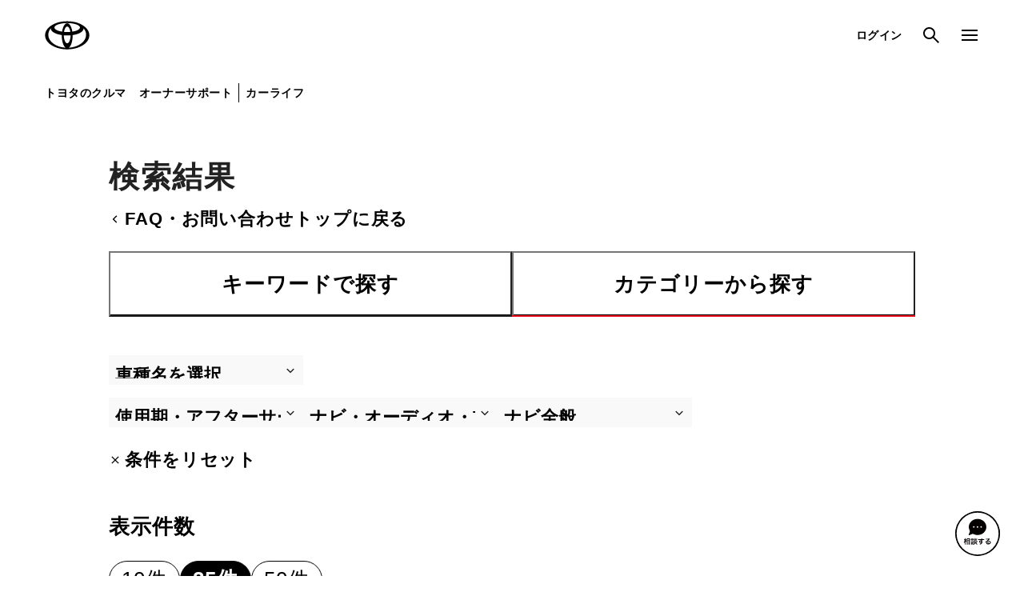

--- FILE ---
content_type: text/html;charset=UTF-8
request_url: https://toyota.jp/faq/search/?category_l=%E4%BD%BF%E7%94%A8%E6%9C%9F%E3%83%BB%E3%82%A2%E3%83%95%E3%82%BF%E3%83%BC%E3%82%B5%E3%83%BC%E3%83%93%E3%82%B9&category_m=%E3%83%8A%E3%83%93%E3%83%BB%E3%82%AA%E3%83%BC%E3%83%87%E3%82%A3%E3%82%AA%E3%83%BBT-Connect&category_s=%E3%83%8A%E3%83%93%E5%85%A8%E8%88%AC&page=5&site_domain=default&sort=sort_adjust_value&sort_order=desc
body_size: 5586
content:
<!DOCTYPE html>
<html lang="ja" dir="ltr">
<head>
	<meta charset="UTF-8" />
	<meta http-equiv="X-UA-Compatible" content="IE=edge">
	<meta name="keywords" content="" />
	<meta name="description" content="検索結果" />
	<meta name="robots" content="index, follow" />
	<meta name="author" content="TOYOTA MOTOR CORPORATION." />
	<meta name="format-detection" content="telephone=no" />
	<meta name="viewport" content="width=device-width, initial-scale=1, minimum-scale=1, maximum-scale=2, shrink-to-fit=no" />
<title>トヨタ お問い合わせ・よくあるご質問 | FAQ検索結果 | トヨタ自動車WEBサイト</title>
	<link rel="canonical" href="https://toyota.jp/faq/search/index.html" />
	<link rel="shortcut icon" href="/favicon.ico" />
	<link rel="apple-touch-icon-precomposed" href="/apple-touch-icon.png" />
	<link rel="stylesheet" href="/pages/_system/common/css/cms_system.css" />
	<script type="text/javascript" src="https://toyota.jp/assets/774f996ae92626e794664b0b0dcfdbb5061178a9631"  ></script><script type="text/javascript" src="/pages/_system/common/js/lib/jquery-2.2.4.min.js"></script>
	<script type="text/javascript" src="/pages/_system/common/js/lib/jquery.cmsPackage.js"></script>
	<script type="text/javascript" src="/pages/_system/common/js/hosts/hosts.js"></script>
	<script type="text/javascript" src="/pages/_system/common/js/src/cms_system.js?v=2026012702"></script>
	<script type="text/javascript"><!--
		(function(r2data) {
			dmp_r2_tags = r2data.tagList;
			dmp_r2_contentsid = r2data.contentsId;
		})({"contentsId":40580242,"tagList":[]});
	//-->
	</script>
	<script type="text/javascript" src="/pages/contents/include/common/js/tjp_common.js?v=2026012702"></script>
	<script type="text/javascript" src="/pages/contents/include/common/js/tjp_beacon.js?v=2026012702"></script>
	<link rel="stylesheet" href="/pages/contents/include/common/css/tjp_reset.css?v=2026012702" />
<link rel="stylesheet" href="/pages/contents/include/common/css/tjp_common.css?v=2026012702" />
<link rel="stylesheet" href="/pages/contents/include/common/css/tjp_parts.css?v=2026012702" />
<link rel="stylesheet" href="/pages/contents/include/common/css/tjp_print.css?v=2026012702" media="print" />
<link rel="stylesheet" href="/pages/contents/include/component/css/tjp_component.css?v=2026012702">
<link rel="stylesheet" href="/pages/contents/faq/2.0/css/tjp_faq.css?v=2026012702">

<script src="/pages/contents/include/component/js/tjp_component.js"></script>
<script src="/pages/contents/faq/2.0/js/tjp_faq_search_result.js?v=2026012702"></script>

<meta name="custom_title" content="検索結果" />
<script type="text/javascript" src="/pages/contents/faq/2.0/js/tjp_faq_common_tag_ga.js"></script>
</head>
<body>
<div id="header-area">
	<div id="header">
		<script type="text/javascript" src="/pages/contents/include/common/js/tjp_header.js?v=2026012702"></script>
<script type="text/javascript"><!--
	if ((typeof(printHeader) != "undefined")) {
		printHeader();
	}
//--></script></div>
	<!-- /header -->
</div>
<!-- /header_area -->
<div id="main">
	<div id="contents">
		<div id="contents-inner">

			<div id="contents-head">
				<script type="text/javascript" src="/pages/contents/include/util/js/contents_header.js?v=2026012702"></script></div>
			<!-- /contents_head -->
			<div id="keyvisual">
			</div>
			<!-- /keyvisual -->

			<div id="contents-body">
				<!-- section -->
							<div class="section html tjp-cms-section tjp-cms-section--margin-s tjp-cms-section--slim faq-template">
			
		<div><div class="tjp-title tjp-title--type-c">
  <h2 class="tjp-text tjp-text--size-2l-l tjp-text--bold tjp-text--normal">検索結果</h2>
</div>
<div class="faq-template__stack faq-template__stack--size-s">
  <a href="/faq/" class="tjp-text-button">
    <span class="tjp-icon tjp-icon--size-s tjp-icon--arrow-01-left"></span>
    FAQ・お問い合わせトップに戻る
  </a>
</div></div>
	</div>

			<div class="section html tjp-cms-section tjp-cms-section--margin-2s tjp-cms-section--slim faq-template">
			
		<div><div class="tjp-tab tjp-tab--evenly" data-tjp-tab="">
  <div class="tjp-tab__list-wrapper">
    <div class="tjp-tab__list" role="tablist">
      <button
        class="tjp-tab__button is-active"
        role="tab"
        id="tab-main-button-0"
        aria-controls="tab-main-panel-0"
        aria-selected="true"
        data-tjp-tab-button="tab-main-panel-0"
      >
        キーワードで探す
      </button>
      <button
        class="tjp-tab__button"
        role="tab"
        id="tab-main-button-1"
        aria-controls="tab-main-panel-1"
        aria-selected="false"
        data-tjp-tab-button="tab-main-panel-1"
      >
        カテゴリーから探す
      </button>
      <div class="tjp-tab__list-slider" data-tjp-tab-slider=""></div>
    </div>
  </div>
  <div class="tjp-tab__contents">
    <div
      class="tjp-tab__panel is-active"
      role="tabpanel"
      aria-labelledby="tab-main-button-0"
      aria-hidden="false"
      data-tjp-tab-panel="tab-main-panel-0"
    >
      <div class="faq-template__tab-contents">
        <div class="faq-template__search">
          <div class="tjp-search-field" data-tjp-search-field="">
            <div class="tjp-search-field__input-wrapper">
              <input
                class="tjp-search-field__input"
                type="search"
                maxlength="250"
                autocorrect="off"
                autocapitalize="off"
                data-tjp-search-field-input=""
              />
            </div>
            <div class="tjp-search-field__decoration">
              <span
                class="tjp-icon tjp-icon--search tjp-search-field__decoration-icon"
              ></span>
            </div>
            <button
              type="button"
              class="tjp-search-field__clear"
              data-tjp-search-field-clear=""
            >
              <span
                class="tjp-icon tjp-icon--arrow-01-left tjp-search-field__clear-icon"
              ></span>
              <span class="tjp-search-field__hidden-label">Clear</span>
            </button>
            <button
              type="button"
              class="tjp-search-field__submit"
              data-tjp-search-field-submit=""
            >
              <span
                class="tjp-icon tjp-icon--search tjp-search-field__submit-icon"
              ></span>
              <span class="tjp-search-field__hidden-label">検索</span>
            </button>
          </div>
        </div>
      </div>
    </div>
    <div
      class="tjp-tab__panel"
      role="tabpanel"
      aria-labelledby="tab-main-button-1"
      aria-hidden="true"
      data-tjp-tab-panel="tab-main-panel-1"
    >
      <div class="faq-template__tab-contents">
        <div class="faq-template__dropdown">
          <div class="faq-template__dropdown-inner">
            <div
              class="tjp-dropdown faq-template__dropdown-element tjp-dropdown--full-width"
            >
              <select class="tjp-dropdown__element" name="car">
                <option value="">車種名を選択</option>
                <option value="すべて">すべて</option>
              </select>
            </div>
          </div>
        </div>
        <div class="faq-template__dropdown">
          <div class="faq-template__dropdown-inner">
            <div
              class="tjp-dropdown faq-template__dropdown-element tjp-dropdown--full-width"
            >
              <select class="tjp-dropdown__element" name="category_l">
                <option value="">カテゴリーを選択</option>
                <option value="すべて">すべて</option>
              </select>
            </div>
          </div>
          <div class="faq-template__dropdown-inner">
            <div
              class="tjp-dropdown faq-template__dropdown-element tjp-dropdown--full-width"
            >
              <select class="tjp-dropdown__element" name="category_m">
                <option value="">さらにカテゴリーを選択</option>
              </select>
            </div>
          </div>
          <div class="faq-template__dropdown-inner">
            <div
              class="tjp-dropdown faq-template__dropdown-element tjp-dropdown--full-width"
            >
              <select class="tjp-dropdown__element" name="category_s">
                <option value="">さらにカテゴリーを選択</option>
              </select>
            </div>
          </div>
        </div>
        <div class="faq-template__stack faq-template__stack--size-l">
          <button
            class="tjp-text-button faq-template__search-clear"
            type="button"
          >
            <span class="tjp-icon tjp-icon--size-s tjp-icon--cross-01"></span
            >条件をリセット
          </button>
        </div>
      </div>
    </div>
  </div>
</div></div>
	</div>

			<div class="section html tjp-cms-section tjp-cms-section--margin-s tjp-cms-section--slim faq-template">
			
		<div><div class="faq-template__search-result">
  <div class="faq-template__search-result-number-of-displays">
    <b
      class="tjp-text tjp-text--size-m-s tjp-text--bold tjp-text--dark faq-template__search-result-number-of-displays-heading"
      >表示件数</b
    >
    <ul class="faq-template__search-result-number-of-displays-target-list">
      <li
        class="faq-template__search-result-number-of-displays-target-list-item"
      >
        <label class="tjp-round-tag-input">
          <span class="tjp-round-tag-input__inner">
            <input
              type="radio"
              class="tjp-round-tag-input__element"
              name="number-of-items"
              value="10"
            />
            <span class="tjp-round-tag-input__text">10件</span>
            <span class="tjp-round-tag-input__bg"></span>
          </span>
        </label>
      </li>
      <li
        class="faq-template__search-result-number-of-displays-target-list-item"
      >
        <label class="tjp-round-tag-input">
          <span class="tjp-round-tag-input__inner">
            <input
              type="radio"
              class="tjp-round-tag-input__element"
				   
              name="number-of-items"
              value="25"
            />
            <span class="tjp-round-tag-input__text">25件</span>
            <span class="tjp-round-tag-input__bg"></span>
          </span>
        </label>
      </li>
      <li
        class="faq-template__search-result-number-of-displays-target-list-item"
      >
        <label class="tjp-round-tag-input">
          <span class="tjp-round-tag-input__inner">
            <input
              type="radio"
              class="tjp-round-tag-input__element"
              name="number-of-items"
              value="50"
            />
            <span class="tjp-round-tag-input__text">50件</span>
            <span class="tjp-round-tag-input__bg"></span>
          </span>
        </label>
      </li>
    </ul>
  </div>
  <div
    class="faq-template__loader faq-template__stack faq-template__stack--size-4l"
  >
    <div class="faq-template__loader-spinning">
      <div class="tjp-progress-circular-overlay">
        <div class="tjp-progress-circular">
          <div class="tjp-progress-circular__panel">
            <div class="tjp-progress-circular__panel-inner">
              <div class="tjp-progress-circular__panel-inner-item"></div>
            </div>
          </div>
          <div class="tjp-progress-circular__panel">
            <div class="tjp-progress-circular__panel-inner">
              <div class="tjp-progress-circular__panel-inner-item"></div>
            </div>
          </div>
        </div>
      </div>
    </div>
    <div class="faq-template__loader-contents"></div>
  </div>
</div></div>
	</div>

			<div class="section html tjp-cms-section tjp-cms-section--slim faq-template">
			
		<div><style>
  .support-icon-img {
    display: inline-block;
    width: 56px;
    aspect-ratio: 1;
    margin-inline: 0.5em;
  }
</style>

<div ID="otoiawase"></div>
<div ID="contact"></div>
<div class="tjp-frame tjp-frame--padding-size-2l">
  <b class="tjp-text tjp-text--size-l-m tjp-text--bold tjp-text--normal">トヨタ自動車株式会社 お客様相談センター</b>
  <div class="faq-template__stack faq-template__stack--size-l">
    <p class="tjp-text tjp-text--size-m-s tjp-text--bold tjp-text--normal">
      以下のお問い合わせは、弊社お客様相談センターに情報を集約しておらず十分なご案内ができかねるため、最寄りのトヨタ販売店までご相談くださいますようお願いいたします。最寄りのトヨタ販売店は<a class="tjp-link" href="https://toyota.jp/service/store-search/dc/map-search" target="_blank">こちら</a>からご確認いただけます。
    </p>
    <ul class="tjp-list">
      <li class="tjp-list__item">
        <p class="tjp-text tjp-text--size-m-s tjp-text--normal">
          <b class="tjp-text tjp-text--size-m-s tjp-text--bold tjp-text--normal">おクルマの故障、点検、修理等</b>（販売店を窓口におクルマの状態を診断する必要がございます）
        </p>
      </li>
      <li class="tjp-list__item">
        <p class="tjp-text tjp-text--size-m-s tjp-text--normal">
          <b class="tjp-text tjp-text--size-m-s tjp-text--bold tjp-text--normal">納期</b>（販売店単位でオーダーをいただいておりますため、弊社ではお客様のお名前でのご注文状況が分かりかねます）
        </p>
      </li>
      <li class="tjp-list__item">
        <p class="tjp-text tjp-text--size-m-s tjp-text--normal">
          <b class="tjp-text tjp-text--size-m-s tjp-text--bold tjp-text--normal">純正部品の品番、価格、取り付け工賃等の詳細情報</b>（部品の販売、取り付け等は販売店を窓口にご相談いただけますと幸いです）
        </p>
      </li>
      <li class="tjp-list__item">
        <p class="tjp-text tjp-text--size-m-s tjp-text--normal">
          <b class="tjp-text tjp-text--size-m-s tjp-text--bold tjp-text--normal">トヨタ販売店へのお問い合わせ等</b>
        </p>
      </li>
    </ul>
  </div>
  <div class="faq-template__stack faq-template__stack--size-l">
    <p class="tjp-text tjp-text--size-m-s tjp-text--bold tjp-text--normal">
      おクルマに関するお問い合わせは、自動車検査証（車検証）をご用意いただくとスムーズな対応が可能です。
    </p>
  </div>
  <div class="faq-template__stack faq-template__stack--size-l">
    <a href="https://toyota.jp/recall/" class="tjp-button">リコール等情報はこちら</a>
  </div>
  <div class="faq-template__stack faq-template__stack--size-7l">
    <div class="faq-template__framecolumn">
      <div class="faq-template__framecolumn-inner">
        <span>
          <svg xmlns="http://www.w3.org/2000/svg" viewBox="0 0 35 35" style="width:48px; display:block">
            <style type="text/css">.st0{fill:#FFFFFF;}</style>
            <g><path d="M14.3,9v18.5h10l7,7v-7h3V9H14.3z M31.3,24.5h-14V12h14V24.5z"/></g>
            <g><path d="M0.8,0.5v20h3v7l7-7h17v-20H0.8z M24.8,17.5h-21v-14h21V17.5z"/></g>
            <rect x="3.8" y="3.5" class="st0" width="21" height="14"/>
            <circle cx="7.5" cy="10.5" r="1.5"/>
            <circle cx="14.3" cy="10.5" r="1.5"/>
            <circle cx="21.3" cy="10.5" r="1.5"/>
          </svg>
        </span>
        <div class="faq-template__stack">
          <b class="tjp-text tjp-text--size-l-m tjp-text--bold tjp-text--normal">チャットでお問い合わせ</b>
        </div>
        <div class="faq-template__stack faq-template__stack--size-s">
          <p class="tjp-text tjp-text--size-s-2s tjp-text--normal">受付：10:00～18:00（除く年末年始）</p>
        </div>
      </div>

      <div class="faq-template__framecolumn-inner">
        <div class="faq-template__stack">
          <p class="tjp-text tjp-text--size-s-2s tjp-text--bold tjp-text--normal">画面右下の<img class="support-icon-img" src="/pages/contents/faq/2.0/image/faq_inquiry/TRI_MIAWIconImage_Toyota.svg" alt="相談する">を選択してください。</p>
          <div class="faq-template__stack faq-template__stack--size-s">
            <p class="tjp-text tjp-text--size-s-2s tjp-text--normal">チャットでのお問い合わせはお待たせ時間が少なくご案内が可能です。</p>
          </div>
        </div>
      </div>

      <div class="faq-template__framecolumn-inner">
        <span class="tjp-icon tjp-icon--size-3l tjp-icon--form"></span>
        <div class="faq-template__stack">
          <b class="tjp-text tjp-text--size-l-m tjp-text--bold tjp-text--normal">フォームでお問い合わせ</b>
        </div>
        <div class="faq-template__stack faq-template__stack--size-s">
          <p class="tjp-text tjp-text--size-s-2s tjp-text--normal">受付：年中無休 24時間受付</p>
        </div>
      </div>

      <div class="faq-template__framecolumn-inner">
        <a href="/faq/contact/kiyaku.html" class="tjp-button">ご購入・ご利用中のおクルマ・その他のお問い合わせ・ご要望&#8203;</a>
        <div class="faq-template__stack">
          <p class="tjp-text tjp-text--size-s-2s tjp-text--bold tjp-text--normal">
            フォームでのお問い合わせは、土日、祝祭日、および年末年始等はお休みをいただいておりますため、回答をお待たせすることがございます。（ご相談内容により１週間以上）<br>
            お急ぎの場合は、最寄りのトヨタ販売店または、チャットもしくはお電話にて当社お客様相談センターまでお問い合わせくださいますようお願いいたします。
          </p>
          <p class="tjp-text tjp-text--size-s-2s tjp-text--normal">
            また、おクルマの診断(故障や点検、修理)、納期、純正部品に関する詳細情報（品番、価格、取り付け工賃等）、トヨタ販売店へのお問合せなどは弊社お客様相談センターに情報を集約しておらず十分なご案内ができかねるため、最寄りのトヨタ販売店までご相談ください。
          </p>
          <div class="faq-template__stack">
            <p class="tjp-note">インターネットによるフォームでのお問い合わせ後、当社からメールを受け付けた旨の返信メールが届かない場合は、お手数をおかけしますが、お電話にて当社お客様相談センターまでお問い合わせくださいますようお願いいたします。※こちらは、日本国内でお乗りの日本仕様車をお乗りのお客様専用向けのお問い合わせ窓口です。This service is only for customers who drive Japanese specification vehicles in Japan.</p>
          </div>
        </div>
        <div class="faq-template__stack faq-template__stack--size-l">
          <a href="https://www.toyota.co.jp/service/faq/dc/majp" class="tjp-button">サイトに関するご指摘</a>
        </div>
        <div class="faq-template__stack">
          <p class="tjp-note">当ホームページについて、お気づきの点（誤字・脱字・リンク切れなどの不具合）がございましたらお知らせください。</p>
        </div>
      </div>

      <div class="faq-template__framecolumn-inner">
        <span class="tjp-icon tjp-icon--size-3l tjp-icon--telephone"></span>
        <div class="faq-template__stack">
          <b class="tjp-text tjp-text--size-l-m tjp-text--bold tjp-text--normal">お電話でお問い合わせ</b>
        </div>
        <div class="faq-template__stack faq-template__stack--size-s">
          <p class="tjp-text tjp-text--size-s-2s tjp-text--normal">受付：9:00～17:00（除く年末年始）</p>
        </div>
      </div>

      <div class="faq-template__framecolumn-inner">
        <div class="tjp-free-call faq-free-call">
          <a href="tel:0800-700-7700">
            <b class="tjp-text tjp-text--size-2l-l tjp-text--bold tjp-text--normal">0800-700-7700</b>
          </a>
        </div>
        <div class="faq-template__stack faq-template__stack--size-l">
          <div class="tjp-text tjp-text--size-s-2s tjp-text--bold tjp-text--normal">
            <ol>
              <li>1：ナビ・オーディオに関するご相談</li>
              <li>2：その他のご相談</li>
            </ol>
          </div>
        </div>
        <div class="faq-template__stack">
          <p class="tjp-note">IP電話をご利用の場合は、チャットもしくはインターネットによるフォームでのお問い合わせをご利用ください。</p>
        </div>
        <div class="faq-template__stack faq-template__stack--size-l">
          <a href="/faq/contact/index.html" class="tjp-button">トヨタ関連サービス・その他のお問い合わせはこちら</a>
        </div>
      </div>

      <div class="faq-template__framecolumn-inner">
        <span class="tjp-icon tjp-icon--size-3l tjp-icon--handsign"></span>
        <div class="faq-template__stack">
          <b class="tjp-text tjp-text--size-l-m tjp-text--bold tjp-text--normal">手話でお問い合わせ</b>
        </div>
        <div class="faq-template__stack faq-template__stack--size-s">
          <p class="tjp-text tjp-text--size-s-2s tjp-text--normal">受付：9:00～17:00（除く年末年始）</p>
        </div>
      </div>

      <div class="faq-template__framecolumn-inner">
        <a href="/faq/show/7119.html" class="tjp-button">手話サービスについて</a>
      </div>
    </div>
  </div>
</div>
</div>
	</div>

<!-- /section -->

			</div>
			<!-- /contents-body -->

			</div>
		<!-- /contents-inner -->
	</div>
	<!-- /contents -->
</div>
<!-- /main -->

<div id="footer-area">
<script type="text/javascript">
        <!--
            var _dmpBeaconProperties = {
			    ctag: [],
			    rtag: []
		    };
        //-->
        </script>
<div id="footer">
		<script type="text/javascript" src="/pages/contents/include/common/js/tjp_footer.js?v=2026012702"></script>
<script type="text/javascript"><!--
	if ((typeof(printFooter) != "undefined")) {
		printFooter();
	}
//--></script>
<script type="text/javascript" src="/pages/contents/faq/2.0/js/tjp_faq_common_tag_beacon.js"></script></div>
	<!-- /footer -->

	<div id="template_keyvisual">
		<li class="tjp-hero-carousel__list-item swiper-slide" data-tjp-swiper-list-item="hero-carousel">
			<a href="http://toyota.jp/faq/search/index.html" target="_self" class="tjp-hero-carousel__block">
				<picture class="tjp-hero-carousel__picture">
					<source media="(min-width: 1024px)" width="1440" height="550">
					<source media="(max-width: 1023px)" width="390" height="550">
					<img class="tjp-hero-carousel__image" src="/pages/_system/common/image/spacer.gif" alt="thumbnail">
				</picture>
			</a>
		</li>
	</div>
	<div id="template_keyvisual_navigation">
		<div class="tjp-hero-carousel__navigation-wrapper" data-tjp-swiper-navigation-wrapper="hero-carousel">
			<button type="button" class="tjp-hero-carousel__navigation tjp-hero-carousel__navigation--prev" data-tjp-swiper-navigation-prev="hero-carousel">
				<span class="tjp-icon tjp-icon--arrow-01-left tjp-hero-carousel__navigation-icon"></span>
				<span class="tjp-hero-carousel__navigation-text">prev</span>
			</button>
			<button type="button" class="tjp-hero-carousel__navigation tjp-hero-carousel__navigation--next" data-tjp-swiper-navigation-next="hero-carousel">
				<span class="tjp-icon tjp-icon--arrow-01-right tjp-hero-carousel__navigation-icon"></span>
				<span class="tjp-hero-carousel__navigation-text">next</span>
			</button>
		</div>
		<div class="tjp-hero-carousel__pagination" data-tjp-swiper-pagination="hero-carousel"></div>
	</div>
	<!-- /template -->

	<div id="smartphone"></div>
	<script type="text/javascript">
	<!--
		$.extend(TMC.Common.Parameter, {
			locale: 'jp',
			isPressMember: false,
			loginUrl: "https://toyota.jp/member/gate/login",
			logoutUrl: "https://etoyota.net/webpassport/gate/dc/logout?skip=1&backurl=http://newsroom.toyota.co.jp/jp/",
			dirIndexCaption: 'トップ',
			initDirectories: {},
			noImagePath : '/pages/_system/common/image/noimage.png',
			keyVisualUrl: '',
			keyVisualInfo: {"keyValues":{"keyVisualInfo":{"keyvisualEnableOnDetailPage":"0","keyvisualAnimPattern":"1","keyvisualAnimIntervalTime":0,"keyvisualAnimShowTime":0,"items":[]},"keyvisualTitle":"","keyvisualTextPosition":"","keyvisualTextShadow":"","keyvisualLinkJump":"","keyvisualLinkUrl":"","keyvisualLinkTarget":"","keyvisualFontColor":"","keyvisualTitlePositionXType":"","keyvisualTitlePositionXVol":"","keyvisualTitlePositionYType":"","keyvisualTitlePositionYVol":"","keyvisualAnnounceDate":"","keyvisualAnnouncementDateString":"","keyvisualAnnounceDatePositionXType":"","keyvisualAnnounceDatePositionXVol":"","keyvisualAnnounceDatePositionYType":"","keyvisualAnnounceDatePositionYVol":"","keyvisualCategory":"","keyvisualCategoryName":"","keyvisualCategoryPath":"","keyvisualCategoryTarget":"","keyvisualCategoryValue":"","keyvisualCategoryPositionXType":"","keyvisualCategoryPositionXVol":"","keyvisualCategoryPositionYType":"","keyvisualCategoryPositionYVol":"","keyvisualTitleEnable":"","keyvisualButtonUrl":"","keyvisualButtonEnable":"","keyvisualButtonTitle":"","keyvisualButtonPositionXType":"","keyvisualButtonPositionXVol":"","keyvisualButtonPositionYType":"","keyvisualButtonPositionYVol":"","keyvisualEnableOnDetailPage":"","keyvisualAlt":""}},
			dispKeyvisualContents: true
		});
		TMC.Detail.start();

		// 段組みセクションのスライドショーが存在する場合、カルーセル表示の初期化を行う
	    if (document.querySelectorAll("[data-tjp-swiper='carousel']") && document.querySelectorAll("[data-tjp-swiper='carousel']").length){
	    	window.TJP_MODULE.Carousel.setup();
	    }
	//-->
	</script>
<script type="text/javascript">
	<!--
		outputBeacon();
	//-->
	</script>
</div>
<!-- /footer_area -->
<div id="modal-bg"></div>
<script type="text/javascript"  src="/rgudjGXi0cFl/BcdN0I/ZXhVJQ/7XYmwXNV0QzQrmw1OY/IzwKAQ/Z0/ZLGgoXWyEB"></script></body>
</html>


--- FILE ---
content_type: text/javascript
request_url: https://toyota.jp/pages/contents/faq/2.0/js/tjp_faq_search_result.js?v=2026012702
body_size: 12463
content:
!function(){var e={738:function(e,t,n){"use strict";function a(e){return e&&e.__esModule?e:{default:e}}function r(e){if(e&&e.__esModule)return e;var t={};if(null!=e)for(var n in e)Object.prototype.hasOwnProperty.call(e,n)&&(t[n]=e[n]);return t.default=e,t}t.__esModule=!0;var o=r(n(406)),l=a(n(677)),i=a(n(82)),c=r(n(969)),s=r(n(646)),u=a(n(494));function p(){var e=new o.HandlebarsEnvironment;return c.extend(e,o),e.SafeString=l.default,e.Exception=i.default,e.Utils=c,e.escapeExpression=c.escapeExpression,e.VM=s,e.template=function(t){return s.template(t,e)},e}var f=p();f.create=p,u.default(f),f.default=f,t.default=f,e.exports=t.default},406:function(e,t,n){"use strict";function a(e){return e&&e.__esModule?e:{default:e}}t.__esModule=!0,t.HandlebarsEnvironment=p;var r=n(969),o=a(n(82)),l=n(760),i=n(982),c=a(n(487)),s=n(281);t.VERSION="4.7.7";t.COMPILER_REVISION=8;t.LAST_COMPATIBLE_COMPILER_REVISION=7;t.REVISION_CHANGES={1:"<= 1.0.rc.2",2:"== 1.0.0-rc.3",3:"== 1.0.0-rc.4",4:"== 1.x.x",5:"== 2.0.0-alpha.x",6:">= 2.0.0-beta.1",7:">= 4.0.0 <4.3.0",8:">= 4.3.0"};var u="[object Object]";function p(e,t,n){this.helpers=e||{},this.partials=t||{},this.decorators=n||{},l.registerDefaultHelpers(this),i.registerDefaultDecorators(this)}p.prototype={constructor:p,logger:c.default,log:c.default.log,registerHelper:function(e,t){if(r.toString.call(e)===u){if(t)throw new o.default("Arg not supported with multiple helpers");r.extend(this.helpers,e)}else this.helpers[e]=t},unregisterHelper:function(e){delete this.helpers[e]},registerPartial:function(e,t){if(r.toString.call(e)===u)r.extend(this.partials,e);else{if(void 0===t)throw new o.default('Attempting to register a partial called "'+e+'" as undefined');this.partials[e]=t}},unregisterPartial:function(e){delete this.partials[e]},registerDecorator:function(e,t){if(r.toString.call(e)===u){if(t)throw new o.default("Arg not supported with multiple decorators");r.extend(this.decorators,e)}else this.decorators[e]=t},unregisterDecorator:function(e){delete this.decorators[e]},resetLoggedPropertyAccesses:function(){s.resetLoggedProperties()}};var f=c.default.log;t.log=f,t.createFrame=r.createFrame,t.logger=c.default},982:function(e,t,n){"use strict";t.__esModule=!0,t.registerDefaultDecorators=function(e){o.default(e)};var a,r=n(866),o=(a=r)&&a.__esModule?a:{default:a}},866:function(e,t,n){"use strict";t.__esModule=!0;var a=n(969);t.default=function(e){e.registerDecorator("inline",(function(e,t,n,r){var o=e;return t.partials||(t.partials={},o=function(r,o){var l=n.partials;n.partials=a.extend({},l,t.partials);var i=e(r,o);return n.partials=l,i}),t.partials[r.args[0]]=r.fn,o}))},e.exports=t.default},82:function(e,t){"use strict";t.__esModule=!0;var n=["description","fileName","lineNumber","endLineNumber","message","name","number","stack"];function a(e,t){var r=t&&t.loc,o=void 0,l=void 0,i=void 0,c=void 0;r&&(o=r.start.line,l=r.end.line,i=r.start.column,c=r.end.column,e+=" - "+o+":"+i);for(var s=Error.prototype.constructor.call(this,e),u=0;u<n.length;u++)this[n[u]]=s[n[u]];Error.captureStackTrace&&Error.captureStackTrace(this,a);try{r&&(this.lineNumber=o,this.endLineNumber=l,Object.defineProperty?(Object.defineProperty(this,"column",{value:i,enumerable:!0}),Object.defineProperty(this,"endColumn",{value:c,enumerable:!0})):(this.column=i,this.endColumn=c))}catch(e){}}a.prototype=new Error,t.default=a,e.exports=t.default},760:function(e,t,n){"use strict";function a(e){return e&&e.__esModule?e:{default:e}}t.__esModule=!0,t.registerDefaultHelpers=function(e){r.default(e),o.default(e),l.default(e),i.default(e),c.default(e),s.default(e),u.default(e)},t.moveHelperToHooks=function(e,t,n){e.helpers[t]&&(e.hooks[t]=e.helpers[t],n||delete e.helpers[t])};var r=a(n(321)),o=a(n(757)),l=a(n(195)),i=a(n(828)),c=a(n(289)),s=a(n(227)),u=a(n(678))},321:function(e,t,n){"use strict";t.__esModule=!0;var a=n(969);t.default=function(e){e.registerHelper("blockHelperMissing",(function(t,n){var r=n.inverse,o=n.fn;if(!0===t)return o(this);if(!1===t||null==t)return r(this);if(a.isArray(t))return t.length>0?(n.ids&&(n.ids=[n.name]),e.helpers.each(t,n)):r(this);if(n.data&&n.ids){var l=a.createFrame(n.data);l.contextPath=a.appendContextPath(n.data.contextPath,n.name),n={data:l}}return o(t,n)}))},e.exports=t.default},757:function(e,t,n){"use strict";function a(e){return a="function"==typeof Symbol&&"symbol"==typeof Symbol.iterator?function(e){return typeof e}:function(e){return e&&"function"==typeof Symbol&&e.constructor===Symbol&&e!==Symbol.prototype?"symbol":typeof e},a(e)}t.__esModule=!0;var r,o=n(969),l=n(82),i=(r=l)&&r.__esModule?r:{default:r};t.default=function(e){e.registerHelper("each",(function(e,t){if(!t)throw new i.default("Must pass iterator to #each");var r,l=t.fn,c=t.inverse,s=0,u="",p=void 0,f=void 0;function d(t,n,a){p&&(p.key=t,p.index=n,p.first=0===n,p.last=!!a,f&&(p.contextPath=f+t)),u+=l(e[t],{data:p,blockParams:o.blockParams([e[t],t],[f+t,null])})}if(t.data&&t.ids&&(f=o.appendContextPath(t.data.contextPath,t.ids[0])+"."),o.isFunction(e)&&(e=e.call(this)),t.data&&(p=o.createFrame(t.data)),e&&"object"===a(e))if(o.isArray(e))for(var m=e.length;s<m;s++)s in e&&d(s,s,s===e.length-1);else if(n.g.Symbol&&e[n.g.Symbol.iterator]){for(var h=[],v=e[n.g.Symbol.iterator](),g=v.next();!g.done;g=v.next())h.push(g.value);for(m=(e=h).length;s<m;s++)d(s,s,s===e.length-1)}else r=void 0,Object.keys(e).forEach((function(e){void 0!==r&&d(r,s-1),r=e,s++})),void 0!==r&&d(r,s-1,!0);return 0===s&&(u=c(this)),u}))},e.exports=t.default},195:function(e,t,n){"use strict";t.__esModule=!0;var a,r=n(82),o=(a=r)&&a.__esModule?a:{default:a};t.default=function(e){e.registerHelper("helperMissing",(function(){if(1!==arguments.length)throw new o.default('Missing helper: "'+arguments[arguments.length-1].name+'"')}))},e.exports=t.default},828:function(e,t,n){"use strict";t.__esModule=!0;var a,r=n(969),o=n(82),l=(a=o)&&a.__esModule?a:{default:a};t.default=function(e){e.registerHelper("if",(function(e,t){if(2!=arguments.length)throw new l.default("#if requires exactly one argument");return r.isFunction(e)&&(e=e.call(this)),!t.hash.includeZero&&!e||r.isEmpty(e)?t.inverse(this):t.fn(this)})),e.registerHelper("unless",(function(t,n){if(2!=arguments.length)throw new l.default("#unless requires exactly one argument");return e.helpers.if.call(this,t,{fn:n.inverse,inverse:n.fn,hash:n.hash})}))},e.exports=t.default},289:function(e,t){"use strict";t.__esModule=!0,t.default=function(e){e.registerHelper("log",(function(){for(var t=[void 0],n=arguments[arguments.length-1],a=0;a<arguments.length-1;a++)t.push(arguments[a]);var r=1;null!=n.hash.level?r=n.hash.level:n.data&&null!=n.data.level&&(r=n.data.level),t[0]=r,e.log.apply(e,t)}))},e.exports=t.default},227:function(e,t){"use strict";t.__esModule=!0,t.default=function(e){e.registerHelper("lookup",(function(e,t,n){return e?n.lookupProperty(e,t):e}))},e.exports=t.default},678:function(e,t,n){"use strict";t.__esModule=!0;var a,r=n(969),o=n(82),l=(a=o)&&a.__esModule?a:{default:a};t.default=function(e){e.registerHelper("with",(function(e,t){if(2!=arguments.length)throw new l.default("#with requires exactly one argument");r.isFunction(e)&&(e=e.call(this));var n=t.fn;if(r.isEmpty(e))return t.inverse(this);var a=t.data;return t.data&&t.ids&&((a=r.createFrame(t.data)).contextPath=r.appendContextPath(t.data.contextPath,t.ids[0])),n(e,{data:a,blockParams:r.blockParams([e],[a&&a.contextPath])})}))},e.exports=t.default},272:function(e,t,n){"use strict";t.__esModule=!0,t.createNewLookupObject=function(){for(var e=arguments.length,t=Array(e),n=0;n<e;n++)t[n]=arguments[n];return a.extend.apply(void 0,[Object.create(null)].concat(t))};var a=n(969)},281:function(e,t,n){"use strict";t.__esModule=!0,t.createProtoAccessControl=function(e){var t=Object.create(null);t.constructor=!1,t.__defineGetter__=!1,t.__defineSetter__=!1,t.__lookupGetter__=!1;var n=Object.create(null);return n.__proto__=!1,{properties:{whitelist:a.createNewLookupObject(n,e.allowedProtoProperties),defaultValue:e.allowProtoPropertiesByDefault},methods:{whitelist:a.createNewLookupObject(t,e.allowedProtoMethods),defaultValue:e.allowProtoMethodsByDefault}}},t.resultIsAllowed=function(e,t,n){return l("function"==typeof e?t.methods:t.properties,n)},t.resetLoggedProperties=function(){Object.keys(o).forEach((function(e){delete o[e]}))};var a=n(272),r=function(e){if(e&&e.__esModule)return e;var t={};if(null!=e)for(var n in e)Object.prototype.hasOwnProperty.call(e,n)&&(t[n]=e[n]);return t.default=e,t}(n(487)),o=Object.create(null);function l(e,t){return void 0!==e.whitelist[t]?!0===e.whitelist[t]:void 0!==e.defaultValue?e.defaultValue:(function(e){!0!==o[e]&&(o[e]=!0,r.log("error",'Handlebars: Access has been denied to resolve the property "'+e+'" because it is not an "own property" of its parent.\nYou can add a runtime option to disable the check or this warning:\nSee https://handlebarsjs.com/api-reference/runtime-options.html#options-to-control-prototype-access for details'))}(t),!1)}},383:function(e,t){"use strict";t.__esModule=!0,t.wrapHelper=function(e,t){if("function"!=typeof e)return e;return function(){return arguments[arguments.length-1]=t(arguments[arguments.length-1]),e.apply(this,arguments)}}},487:function(e,t,n){"use strict";t.__esModule=!0;var a=n(969),r={methodMap:["debug","info","warn","error"],level:"info",lookupLevel:function(e){if("string"==typeof e){var t=a.indexOf(r.methodMap,e.toLowerCase());e=t>=0?t:parseInt(e,10)}return e},log:function(e){if(e=r.lookupLevel(e),"undefined"!=typeof console&&r.lookupLevel(r.level)<=e){var t=r.methodMap[e];console[t]||(t="log");for(var n=arguments.length,a=Array(n>1?n-1:0),o=1;o<n;o++)a[o-1]=arguments[o]}}};t.default=r,e.exports=t.default},494:function(e,t,n){"use strict";t.__esModule=!0,t.default=function(e){var t=void 0!==n.g?n.g:window,a=t.Handlebars;e.noConflict=function(){return t.Handlebars===e&&(t.Handlebars=a),e}},e.exports=t.default},646:function(e,t,n){"use strict";function a(e){return a="function"==typeof Symbol&&"symbol"==typeof Symbol.iterator?function(e){return typeof e}:function(e){return e&&"function"==typeof Symbol&&e.constructor===Symbol&&e!==Symbol.prototype?"symbol":typeof e},a(e)}t.__esModule=!0,t.checkRevision=function(e){var t=e&&e[0]||1,n=c.COMPILER_REVISION;if(t>=c.LAST_COMPATIBLE_COMPILER_REVISION&&t<=c.COMPILER_REVISION)return;if(t<c.LAST_COMPATIBLE_COMPILER_REVISION){var a=c.REVISION_CHANGES[n],r=c.REVISION_CHANGES[t];throw new i.default("Template was precompiled with an older version of Handlebars than the current runtime. Please update your precompiler to a newer version ("+a+") or downgrade your runtime to an older version ("+r+").")}throw new i.default("Template was precompiled with a newer version of Handlebars than the current runtime. Please update your runtime to a newer version ("+e[1]+").")},t.template=function(e,t){if(!t)throw new i.default("No environment passed to template");if(!e||!e.main)throw new i.default("Unknown template object: "+a(e));e.main.decorator=e.main_d,t.VM.checkRevision(e.compiler);var n=e.compiler&&7===e.compiler[0];var r={strict:function(e,t,n){if(!e||!(t in e))throw new i.default('"'+t+'" not defined in '+e,{loc:n});return r.lookupProperty(e,t)},lookupProperty:function(e,t){var n=e[t];return null==n||Object.prototype.hasOwnProperty.call(e,t)||p.resultIsAllowed(n,r.protoAccessControl,t)?n:void 0},lookup:function(e,t){for(var n=e.length,a=0;a<n;a++){if(null!=(e[a]&&r.lookupProperty(e[a],t)))return e[a][t]}},lambda:function(e,t){return"function"==typeof e?e.call(t):e},escapeExpression:o.escapeExpression,invokePartial:function(n,a,r){r.hash&&(a=o.extend({},a,r.hash),r.ids&&(r.ids[0]=!0)),n=t.VM.resolvePartial.call(this,n,a,r);var l=o.extend({},r,{hooks:this.hooks,protoAccessControl:this.protoAccessControl}),c=t.VM.invokePartial.call(this,n,a,l);if(null==c&&t.compile&&(r.partials[r.name]=t.compile(n,e.compilerOptions,t),c=r.partials[r.name](a,l)),null!=c){if(r.indent){for(var s=c.split("\n"),u=0,p=s.length;u<p&&(s[u]||u+1!==p);u++)s[u]=r.indent+s[u];c=s.join("\n")}return c}throw new i.default("The partial "+r.name+" could not be compiled when running in runtime-only mode")},fn:function(t){var n=e[t];return n.decorator=e[t+"_d"],n},programs:[],program:function(e,t,n,a,r){var o=this.programs[e],l=this.fn(e);return t||r||a||n?o=f(this,e,l,t,n,a,r):o||(o=this.programs[e]=f(this,e,l)),o},data:function(e,t){for(;e&&t--;)e=e._parent;return e},mergeIfNeeded:function(e,t){var n=e||t;return e&&t&&e!==t&&(n=o.extend({},t,e)),n},nullContext:Object.seal({}),noop:t.VM.noop,compilerInfo:e.compiler};function l(t){var n=arguments.length<=1||void 0===arguments[1]?{}:arguments[1],a=n.data;l._setup(n),!n.partial&&e.useData&&(a=function(e,t){t&&"root"in t||((t=t?c.createFrame(t):{}).root=e);return t}(t,a));var o=void 0,i=e.useBlockParams?[]:void 0;function s(t){return""+e.main(r,t,r.helpers,r.partials,a,i,o)}return e.useDepths&&(o=n.depths?t!=n.depths[0]?[t].concat(n.depths):n.depths:[t]),(s=m(e.main,s,r,n.depths||[],a,i))(t,n)}return l.isTop=!0,l._setup=function(a){if(a.partial)r.protoAccessControl=a.protoAccessControl,r.helpers=a.helpers,r.partials=a.partials,r.decorators=a.decorators,r.hooks=a.hooks;else{var l=o.extend({},t.helpers,a.helpers);!function(e,t){Object.keys(e).forEach((function(n){var a=e[n];e[n]=function(e,t){var n=t.lookupProperty;return u.wrapHelper(e,(function(e){return o.extend({lookupProperty:n},e)}))}(a,t)}))}(l,r),r.helpers=l,e.usePartial&&(r.partials=r.mergeIfNeeded(a.partials,t.partials)),(e.usePartial||e.useDecorators)&&(r.decorators=o.extend({},t.decorators,a.decorators)),r.hooks={},r.protoAccessControl=p.createProtoAccessControl(a);var i=a.allowCallsToHelperMissing||n;s.moveHelperToHooks(r,"helperMissing",i),s.moveHelperToHooks(r,"blockHelperMissing",i)}},l._child=function(t,n,a,o){if(e.useBlockParams&&!a)throw new i.default("must pass block params");if(e.useDepths&&!o)throw new i.default("must pass parent depths");return f(r,t,e[t],n,0,a,o)},l},t.wrapProgram=f,t.resolvePartial=function(e,t,n){e?e.call||n.name||(n.name=e,e=n.partials[e]):e="@partial-block"===n.name?n.data["partial-block"]:n.partials[n.name];return e},t.invokePartial=function(e,t,n){var a=n.data&&n.data["partial-block"];n.partial=!0,n.ids&&(n.data.contextPath=n.ids[0]||n.data.contextPath);var r=void 0;n.fn&&n.fn!==d&&function(){n.data=c.createFrame(n.data);var e=n.fn;r=n.data["partial-block"]=function(t){var n=arguments.length<=1||void 0===arguments[1]?{}:arguments[1];return n.data=c.createFrame(n.data),n.data["partial-block"]=a,e(t,n)},e.partials&&(n.partials=o.extend({},n.partials,e.partials))}();void 0===e&&r&&(e=r);if(void 0===e)throw new i.default("The partial "+n.name+" could not be found");if(e instanceof Function)return e(t,n)},t.noop=d;var r,o=function(e){if(e&&e.__esModule)return e;var t={};if(null!=e)for(var n in e)Object.prototype.hasOwnProperty.call(e,n)&&(t[n]=e[n]);return t.default=e,t}(n(969)),l=n(82),i=(r=l)&&r.__esModule?r:{default:r},c=n(406),s=n(760),u=n(383),p=n(281);function f(e,t,n,a,r,o,l){function i(t){var r=arguments.length<=1||void 0===arguments[1]?{}:arguments[1],i=l;return!l||t==l[0]||t===e.nullContext&&null===l[0]||(i=[t].concat(l)),n(e,t,e.helpers,e.partials,r.data||a,o&&[r.blockParams].concat(o),i)}return(i=m(n,i,e,l,a,o)).program=t,i.depth=l?l.length:0,i.blockParams=r||0,i}function d(){return""}function m(e,t,n,a,r,l){if(e.decorator){var i={};t=e.decorator(t,i,n,a&&a[0],r,l,a),o.extend(t,i)}return t}},677:function(e,t){"use strict";function n(e){this.string=e}t.__esModule=!0,n.prototype.toString=n.prototype.toHTML=function(){return""+this.string},t.default=n,e.exports=t.default},969:function(e,t){"use strict";function n(e){return n="function"==typeof Symbol&&"symbol"==typeof Symbol.iterator?function(e){return typeof e}:function(e){return e&&"function"==typeof Symbol&&e.constructor===Symbol&&e!==Symbol.prototype?"symbol":typeof e},n(e)}t.__esModule=!0,t.extend=i,t.indexOf=function(e,t){for(var n=0,a=e.length;n<a;n++)if(e[n]===t)return n;return-1},t.escapeExpression=function(e){if("string"!=typeof e){if(e&&e.toHTML)return e.toHTML();if(null==e)return"";if(!e)return e+"";e=""+e}if(!o.test(e))return e;return e.replace(r,l)},t.isEmpty=function(e){return!e&&0!==e||!(!u(e)||0!==e.length)},t.createFrame=function(e){var t=i({},e);return t._parent=e,t},t.blockParams=function(e,t){return e.path=t,e},t.appendContextPath=function(e,t){return(e?e+".":"")+t};var a={"&":"&amp;","<":"&lt;",">":"&gt;",'"':"&quot;","'":"&#x27;","`":"&#x60;","=":"&#x3D;"},r=/[&<>"'`=]/g,o=/[&<>"'`=]/;function l(e){return a[e]}function i(e){for(var t=1;t<arguments.length;t++)for(var n in arguments[t])Object.prototype.hasOwnProperty.call(arguments[t],n)&&(e[n]=arguments[t][n]);return e}var c=Object.prototype.toString;t.toString=c;var s=function(e){return"function"==typeof e};s(/x/)&&(t.isFunction=s=function(e){return"function"==typeof e&&"[object Function]"===c.call(e)}),t.isFunction=s;var u=Array.isArray||function(e){return!(!e||"object"!==n(e))&&"[object Array]"===c.call(e)};t.isArray=u},533:function(e,t,n){e.exports=n(738).default},190:function(e,t,n){var a=n(533);e.exports=(a.default||a).template({compiler:[8,">= 4.3.0"],main:function(e,t,n,a,r){return"<div class='faq-template__stack faq-template__stack--size-s'>\n  <p class='tjp-text tjp-text--size-m-s tjp-text--error tjp-error'>\n    <span class='tjp-icon-layout'>\n      <span class='tjp-icon-layout__icon'><span class='tjp-icon tjp-icon--size-s tjp-icon--warning'></span></span>\n      <span class='tjp-icon-layout__item'> データの取得に失敗しました。</span>\n    </span>\n  </p>\n</div>"},useData:!0})},261:function(e,t,n){var a=n(533);e.exports=(a.default||a).template({1:function(e,t,n,a,r){var o,l=null!=t?t:e.nullContext||{},i=e.lookupProperty||function(e,t){if(Object.prototype.hasOwnProperty.call(e,t))return e[t]};return"<span class='tjp-text tjp-text--size-m-s tjp-text--normal'>"+(null!=(o=i(n,"unless").call(l,r&&i(r,"first"),{name:"unless",hash:{},fn:e.program(2,r,0),inverse:e.noop,data:r,loc:{start:{line:2,column:94},end:{line:2,column:124}}}))?o:"")+(null!=(o=i(n,"if").call(l,null!=t?i(t,"type"):t,{name:"if",hash:{},fn:e.program(4,r,0),inverse:e.noop,data:r,loc:{start:{line:2,column:124},end:{line:2,column:161}}}))?o:"")+"「<span class='tjp-text tjp-text--size-m-s tjp-text--bold tjp-text--normal'>"+e.escapeExpression(e.lambda(null!=t?i(t,"value"):t,t))+"</span>」</span>"},2:function(e,t,n,a,r){return"、"},4:function(e,t,n,a,r){var o=e.lookupProperty||function(e,t){if(Object.prototype.hasOwnProperty.call(e,t))return e[t]};return e.escapeExpression(e.lambda(null!=t?o(t,"type"):t,t))},6:function(e,t,n,a,r){var o,l=e.lambda,i=e.escapeExpression,c=e.lookupProperty||function(e,t){if(Object.prototype.hasOwnProperty.call(e,t))return e[t]};return"<span class=\"faq-template__search-result-summary-padding\"><span class='tjp-text tjp-text--size-s-2s tjp-text--normal'><span class='tjp-text tjp-text--size-m-s tjp-text--bold tjp-text--normal'>"+i(l(null!=(o=null!=t?c(t,"searchResultInfo"):t)?c(o,"count"):o,t))+"</span>件中&nbsp;<span class='tjp-text tjp-text--size-m-s tjp-text--bold tjp-text--normal'>"+i(l(null!=(o=null!=t?c(t,"searchResultInfo"):t)?c(o,"startRange"):o,t))+"</span>-<span class='tjp-text tjp-text--size-m-s tjp-text--bold tjp-text--normal'>"+i(l(null!=(o=null!=t?c(t,"searchResultInfo"):t)?c(o,"endRange"):o,t))+"</span>件までを表示</span> </span>"},8:function(e,t,n,a,r){return'  <div class="faq-template__stack faq-template__stack--size-4l">\n    <p class="tjp-text tjp-text--size-m-s tjp-text--weak faq-template__search-result-message">データの取得に失敗しました。</p>\n  </div>\n'},10:function(e,t,n,a,r){return'  <div class="faq-template__stack faq-template__stack--size-4l">\n    <p class="tjp-text tjp-text--size-m-s tjp-text--weak faq-template__search-result-message"> 入力されたキーワードに該当する検索結果はありませんでした。<br> 入力キーワードを変更して再度検索を行ってください。 </p>\n  </div>\n'},12:function(e,t,n,a,r){var o,l=null!=t?t:e.nullContext||{},i=e.lookupProperty||function(e,t){if(Object.prototype.hasOwnProperty.call(e,t))return e[t]};return"  <div class='faq-template__stack faq-template__stack--size-4l'>\n    <ul class='faq-template__search-result-list'>\n"+(null!=(o=i(n,"each").call(l,null!=t?i(t,"searchResultItem"):t,{name:"each",hash:{},fn:e.program(13,r,0),inverse:e.noop,data:r,loc:{start:{line:18,column:6},end:{line:40,column:15}}}))?o:"")+"    </ul>\n  </div>\n  <div class='faq-template__search-result-pagenation faq-template__stack faq-template__stack--size-4l'>\n    <div class='tjp-pagenation'>\n      <div class='tjp-pagenation__prev-wrapper'>\n"+(null!=(o=i(n,"if").call(l,null!=(o=null!=t?i(t,"paginationItems"):t)?i(o,"paginationPrevTop"):o,{name:"if",hash:{},fn:e.program(15,r,0),inverse:e.noop,data:r,loc:{start:{line:46,column:8},end:{line:48,column:15}}}))?o:"")+(null!=(o=i(n,"if").call(l,null!=(o=null!=t?i(t,"paginationItems"):t)?i(o,"paginationPrev"):o,{name:"if",hash:{},fn:e.program(17,r,0),inverse:e.noop,data:r,loc:{start:{line:49,column:8},end:{line:51,column:15}}}))?o:"")+"      </div>\n      <ul class='tjp-pagenation__list'>\n"+(null!=(o=i(n,"each").call(l,null!=(o=null!=t?i(t,"paginationItems"):t)?i(o,"paginationList"):o,{name:"each",hash:{},fn:e.program(19,r,0),inverse:e.noop,data:r,loc:{start:{line:54,column:8},end:{line:58,column:17}}}))?o:"")+"      </ul>\n      <div class='tjp-pagenation__next-wrapper'>\n"+(null!=(o=i(n,"if").call(l,null!=(o=null!=t?i(t,"paginationItems"):t)?i(o,"paginationNext"):o,{name:"if",hash:{},fn:e.program(22,r,0),inverse:e.noop,data:r,loc:{start:{line:61,column:8},end:{line:63,column:15}}}))?o:"")+"      </div>\n    </div>\n  </div>\n"},13:function(e,t,n,a,r){var o,l=e.lambda,i=e.escapeExpression,c=e.lookupProperty||function(e,t){if(Object.prototype.hasOwnProperty.call(e,t))return e[t]};return"        <li class='faq-template__search-result-list-item'>\n          <div class='tjp-entry-header-b'>\n            <b class='tjp-text tjp-text--size-m-s tjp-entry-header-b__title'><a\n                href='"+i(l(null!=t?c(t,"urlAddParams"):t,t))+"'\n                target='_blank'\n                class='tjp-link'\n                data-kendra-token='"+i(l(null!=t?c(t,"feedbackToken"):t,t))+"'\n              >"+(null!=(o=l(null!=t?c(t,"title"):t,t))?o:"")+"</a></b>\n            <div class='tjp-entry-header-b__description-a'>\n              <span class='tjp-text tjp-text--size-s-2s tjp-text--normal'>"+(null!=(o=l(null!=t?c(t,"contents"):t,t))?o:"")+"</span>\n            </div>\n            <div class='tjp-entry-header-b__description-b tjp-entry-header-b__description-b--ellipsis'>\n              <span class='tjp-text tjp-text--size-2s-3s'><a\n                  href='"+i(l(null!=t?c(t,"urlAddParams"):t,t))+"'\n                  target='_blank'\n                  class='tjp-link'\n                  data-kendra-token='"+i(l(null!=t?c(t,"feedbackToken"):t,t))+"'\n                >"+i(l(null!=t?c(t,"url"):t,t))+"</a></span>\n            </div>\n          </div>\n        </li>\n"},15:function(e,t,n,a,r){return"          <a href='#' class='tjp-pagenation__link-sub tjp-pagenation__top'><span class='tjp-icon tjp-icon--double-arrow-left'></span></a>\n"},17:function(e,t,n,a,r){return"          <a href='#' class='tjp-pagenation__link-sub tjp-pagenation__prev'><span class='tjp-icon tjp-icon--arrow-01-left'></span></a>\n"},19:function(e,t,n,a,r){var o,l=e.lookupProperty||function(e,t){if(Object.prototype.hasOwnProperty.call(e,t))return e[t]};return"          <li class='tjp-pagenation__list-item'>\n            <a href='#' class='tjp-pagenation__link"+(null!=(o=l(n,"if").call(null!=t?t:e.nullContext||{},null!=t?l(t,"current"):t,{name:"if",hash:{},fn:e.program(20,r,0),inverse:e.noop,data:r,loc:{start:{line:56,column:51},end:{line:56,column:87}}}))?o:"")+"'>"+e.escapeExpression(e.lambda(null!=t?l(t,"label"):t,t))+"</a>\n          </li>\n"},20:function(e,t,n,a,r){return"--current"},22:function(e,t,n,a,r){return"          <a href='#' class='tjp-pagenation__link-sub tjp-pagenation__next'> <span class='tjp-icon tjp-icon--arrow-01-right'></span> </a>\n"},compiler:[8,">= 4.3.0"],main:function(e,t,n,a,r){var o,l=null!=t?t:e.nullContext||{},i=e.lookupProperty||function(e,t){if(Object.prototype.hasOwnProperty.call(e,t))return e[t]};return"<b class='faq-template__search-result-summary'>\n  "+(null!=(o=i(n,"each").call(l,null!=t?i(t,"searchResultSummaryItem"):t,{name:"each",hash:{},fn:e.program(1,r,0),inverse:e.noop,data:r,loc:{start:{line:2,column:2},end:{line:2,column:274}}}))?o:"")+"<span class='tjp-text tjp-text--size-s-2s tjp-text--normal'>の検索結果</span><br\n  >"+(null!=(o=i(n,"if").call(l,null!=t?i(t,"searchResultItem"):t,{name:"if",hash:{},fn:e.program(6,r,0),inverse:e.noop,data:r,loc:{start:{line:3,column:3},end:{line:3,column:511}}}))?o:"")+"\n</b>\n"+(null!=(o=i(n,"if").call(l,null!=t?i(t,"isError"):t,{name:"if",hash:{},fn:e.program(8,r,0),inverse:e.noop,data:r,loc:{start:{line:5,column:0},end:{line:9,column:7}}}))?o:"")+(null!=(o=i(n,"if").call(l,null!=t?i(t,"isEmpty"):t,{name:"if",hash:{},fn:e.program(10,r,0),inverse:e.noop,data:r,loc:{start:{line:10,column:0},end:{line:14,column:7}}}))?o:"")+(null!=(o=i(n,"if").call(l,null!=(o=null!=t?i(t,"searchResultInfo"):t)?i(o,"count"):o,{name:"if",hash:{},fn:e.program(12,r,0),inverse:e.noop,data:r,loc:{start:{line:15,column:0},end:{line:67,column:7}}}))?o:"")},useData:!0})}},t={};function n(a){var r=t[a];if(void 0!==r)return r.exports;var o=t[a]={exports:{}};return e[a](o,o.exports,n),o.exports}n.n=function(e){var t=e&&e.__esModule?function(){return e.default}:function(){return e};return n.d(t,{a:t}),t},n.d=function(e,t){for(var a in t)n.o(t,a)&&!n.o(e,a)&&Object.defineProperty(e,a,{enumerable:!0,get:t[a]})},n.g=function(){if("object"==typeof globalThis)return globalThis;try{return this||new Function("return this")()}catch(e){if("object"==typeof window)return window}}(),n.o=function(e,t){return Object.prototype.hasOwnProperty.call(e,t)},function(){"use strict";var e=jQuery,t=n.n(e);function a(e){return a="function"==typeof Symbol&&"symbol"==typeof Symbol.iterator?function(e){return typeof e}:function(e){return e&&"function"==typeof Symbol&&e.constructor===Symbol&&e!==Symbol.prototype?"symbol":typeof e},a(e)}function r(e,t){for(var n=0;n<t.length;n++){var r=t[n];r.enumerable=r.enumerable||!1,r.configurable=!0,"value"in r&&(r.writable=!0),Object.defineProperty(e,(o=r.key,l=void 0,l=function(e,t){if("object"!==a(e)||null===e)return e;var n=e[Symbol.toPrimitive];if(void 0!==n){var r=n.call(e,t||"default");if("object"!==a(r))return r;throw new TypeError("@@toPrimitive must return a primitive value.")}return("string"===t?String:Number)(e)}(o,"string"),"symbol"===a(l)?l:String(l)),r)}var o,l}var o=function(){function e(){!function(e,t){if(!(e instanceof t))throw new TypeError("Cannot call a class as a function")}(this,e)}var n,a,o;return n=e,(a=[{key:"fetchCars",value:function(){return new Promise((function(e,n){t().ajax({type:"GET",url:"https://".concat(tidHost.apitoyotajp,"/cars/makers/001/brands/TOYOTA?main_car_type=B"),timeout:1e4}).done((function(t){var n=(t.records||[]).map((function(e){return e.car_name}));e(n)})).fail((function(e,t,a){n(new Error("".concat(t,"(").concat(e.status,"): ").concat(a)))}))}))}}])&&r(n.prototype,a),o&&r(n,o),Object.defineProperty(n,"prototype",{writable:!1}),e}();function l(e){return l="function"==typeof Symbol&&"symbol"==typeof Symbol.iterator?function(e){return typeof e}:function(e){return e&&"function"==typeof Symbol&&e.constructor===Symbol&&e!==Symbol.prototype?"symbol":typeof e},l(e)}function i(e,t){for(var n=0;n<t.length;n++){var a=t[n];a.enumerable=a.enumerable||!1,a.configurable=!0,"value"in a&&(a.writable=!0),Object.defineProperty(e,(r=a.key,o=void 0,o=function(e,t){if("object"!==l(e)||null===e)return e;var n=e[Symbol.toPrimitive];if(void 0!==n){var a=n.call(e,t||"default");if("object"!==l(a))return a;throw new TypeError("@@toPrimitive must return a primitive value.")}return("string"===t?String:Number)(e)}(r,"string"),"symbol"===l(o)?o:String(o)),a)}var r,o}var c=function(){function e(){!function(e,t){if(!(e instanceof t))throw new TypeError("Cannot call a class as a function")}(this,e)}var n,a,r;return n=e,(a=[{key:"fetchCategory",value:function(){return new Promise((function(e,n){t().ajax({type:"GET",url:"/pages/contents/faq/json/faq_category.json",timeout:1e4}).done((function(t){var n=(t.category_l||[]).map((function(e){return{category_name:e.category_name,tag_name:e.tag_name,category_m:e.category_m}}));e(n)})).fail((function(e,t,a){n(new Error("".concat(t,"(").concat(e.status,"): ").concat(a)))}))}))}}])&&i(n.prototype,a),r&&i(n,r),Object.defineProperty(n,"prototype",{writable:!1}),e}(),s=n(261),u=n.n(s);function p(e){return p="function"==typeof Symbol&&"symbol"==typeof Symbol.iterator?function(e){return typeof e}:function(e){return e&&"function"==typeof Symbol&&e.constructor===Symbol&&e!==Symbol.prototype?"symbol":typeof e},p(e)}function f(e,t){for(var n=0;n<t.length;n++){var a=t[n];a.enumerable=a.enumerable||!1,a.configurable=!0,"value"in a&&(a.writable=!0),Object.defineProperty(e,(r=a.key,o=void 0,o=function(e,t){if("object"!==p(e)||null===e)return e;var n=e[Symbol.toPrimitive];if(void 0!==n){var a=n.call(e,t||"default");if("object"!==p(a))return a;throw new TypeError("@@toPrimitive must return a primitive value.")}return("string"===t?String:Number)(e)}(r,"string"),"symbol"===p(o)?o:String(o)),a)}var r,o}var d=function(){function e(){!function(e,t){if(!(e instanceof t))throw new TypeError("Cannot call a class as a function")}(this,e)}var n,a,r;return n=e,(a=[{key:"fetchSearchResult",value:function(e,n){var a=tidHost.searchtoyotajp,r="category"===n?"2,5":"1,2,3,5,10";return new Promise((function(n,o){t().ajax({type:"GET",url:"https://".concat(a,"/search?sources=").concat(r).concat(e),timeout:1e4}).done((function(e){var t=e.results.map((function(e){return{title:e.title,contents:e.contents,url:e.url,feedbackToken:e.feedback_token,titleHighlights:e.title_highlights,contentsHighlights:e.contents_highlights}})),a=e.results_count;n([t,a])})).fail((function(e,t,n){o(new Error("".concat(t,"(").concat(e.status,"): ").concat(n)))}))}))}}])&&f(n.prototype,a),r&&f(n,r),Object.defineProperty(n,"prototype",{writable:!1}),e}(),m=function(e,t,n){var a,r;if((a=t?Math.ceil(n/t):0)>=1){var o=Math.max(e-Math.floor(2.5),1),l=Math.min(o+5-1,a);l-o<4&&(o=Math.max(l-5+1,1));var i=Array(l-o+1).fill(o).map((function(t,n){var a=t+n;return{label:a,current:a===e}}));r={paginationPrev:1!==e,paginationPrevTop:1!==e&&2!==e,paginationNext:e<a,paginationList:i}}else r={paginationPrev:!1,paginationPrevTop:!1,paginationNext:!1,paginationList:[]};return r},h=[],v=[],g={},_={},y=[],b=new Map([["&","&amp;"],["<","&lt;"],[">","&gt;"],['"',"&quot;"],["'","&#39;"],["`","&#x60;"],["=","&#x3D;"]]),w=function(e){return e.replace(/[&<>"'`=]/g,(function(e){return b.get(e)}))},j=function(e,t){if(!t||!Array.isArray(t)||t.length<1)return w(e);var n=t.filter((function(t){var n=t.begin_offset,a=t.end_offset;return n>=0&&a<=e.length&&n<a})).sort((function(e,t){return e.begin_offset-t.begin_offset}));if(n.length<1)return w(e);var a="###TEMP_MARK_START###",r="###TEMP_MARK_END###",o=[];n.forEach((function(e){var t=e.begin_offset,n=e.end_offset;o.push({index:t,tag:a}),o.push({index:n,tag:r})})),o.sort((function(e,t){return t.index!==e.index?t.index-e.index:e.tag===a?-1:1}));var l=e;return o.forEach((function(e){var t=e.index,n=e.tag;l=l.slice(0,t)+n+l.slice(t)})),w(l).replace(new RegExp(a,"g"),'<mark class="tjp-u-marker">').replace(new RegExp(r,"g"),"</mark>")},x=function(e,t,n,a,r){var o=arguments.length>5&&void 0!==arguments[5]&&arguments[5];window.dataLayer=window.dataLayer||[];var l={};l=o?{event:"faqSearch",faqSearchAction:"検索結果取得APIエラー",faqSearchTerm:e,products:n?";".concat(n):"",faqSearchCategory:a.join(":")}:{event:"faqSearch",faqSearchAction:"検索結果表示",faqSearchTerm:e,faqSearchNum:t,products:n?";".concat(n):"",faqSearchCategory:a.join(":")},window.dataLayer.push(l);var i={field03:(new Date).getTime(),field11:l.faqSearchTerm,field12:l.faqSearchNum,field13:l.products,field14:l.faqSearchCategory,sub_type:o?"faq_search_apierror":"faq_search_result"};window.DMP&&window.DMP.getRequest&&window.DMP.getRequest("click",{additional_fields:i},{toUrl:r})},P=function(e){var t,n=new URL(window.location.href),a=n.origin+n.pathname,r=null!==(t=n.searchParams.get("page_size"))&&void 0!==t?t:25,o="".concat(a,"?").concat(e,"&page_size=").concat(r,"&page_number=1");window.history.pushState(null,null,o)},k=function(e){var n=t()(".faq-template__dropdown-inner"),a=t()('select[name="category_m"]'),r=document.createElement("option");r.value="",r.text="さらにカテゴリーを選択",a.html(r);var o=document.createElement("option");o.value="すべて",o.text="すべて",a.append(o),e&&(h="すべて"===e?Object.values(g).flat():g["".concat(e)])&&h.length&&"すべて"!==e?(h.forEach((function(e){var t=document.createElement("option");t.value=e.category_name,t.text=e.category_name,e.category_s&&e.category_s.length&&(_["".concat(e.category_name)]=e.category_s),a.append(t)})),n.has('select[name="category_s"]').hide(),n.has('select[name="category_m"]').show()):(n.has('select[name="category_m"]').hide(),n.has('select[name="category_s"]').hide())},S=function(e){var n=t()(".faq-template__dropdown-inner"),a=t()('select[name="category_s"]'),r=document.createElement("option");r.value="",r.text="さらにカテゴリーを選択",a.html(r);var o=document.createElement("option");o.value="すべて",o.text="すべて",a.append(o),e&&(v="すべて"===e?Object.values(_).flat():_["".concat(e)])&&v.length&&"すべて"!==e?(v.forEach((function(e){var t=document.createElement("option");t.value=e.category_name,t.text=e.category_name,a.append(t)})),n.has('select[name="category_s"]').show()):n.has('select[name="category_s"]').hide()},E=function(e){var n,a,r,o,l,i,c,s,p,f;e||(f=(null===(p=document.head.querySelector('meta[name="custom_title"]'))||void 0===p?void 0:p.content)||"",window.dataLayer=window.dataLayer||[],dataLayer.push({event:"faqSearchPv",custom_title:f}));var g=t()(".faq-template__loader");g.removeClass("faq-template__loader--loaded");var _,b,w=t()('select[name="car"]'),P=t()('select[name="category_l"]'),E=t()('select[name="category_m"]'),I=t()('select[name="category_s"]'),M=[],O=t()("[data-tjp-search-field-input]"),R=new URLSearchParams(window.location.search),C=R.get("search_word"),q=null!==(n=R.get("car"))&&void 0!==n?n:"",T=null!==(a=R.get("category_l"))&&void 0!==a?a:"",A=null!==(r=R.get("category_m"))&&void 0!==r?r:"",L=null!==(o=R.get("category_s"))&&void 0!==o?o:"",H=Number(R.get("page_number")),U=Number(R.get("page_size")),N="",D=H||1,z=25;U&&(10!==U&&15!==U&&50!==U||(z=U)),t()("input[name='number-of-items']").prop("checked",!1),t()("input[value='".concat(z,"']")).prop("checked",!0);var F="&page_number=".concat(D,"&page_size=").concat(z),V=[];if(null!=C){N="keyword",e&&t()("#tab-main-button-0").trigger("click");var B=C;B.length>250&&(B=""),O.val(B).trigger("focus").trigger("blur"),F=F.concat("&search_word=".concat(encodeURIComponent(B))),M.push("search_word=".concat(encodeURIComponent(B))),V.push({type:"",value:B}),t()("input[name='number-of-items']").prop("disabled",!1)}else if(q||T){N="category";var G=decodeURIComponent(q),J=decodeURIComponent(T),K=decodeURIComponent(A),Y=decodeURIComponent(L),Q=!1,X=!1,Z=!1,$=!1;if(t()('select[name="car"] option').each((function(e,n){var a=t()(n).attr("value");a&&a===G&&(Q=!0)})),""!==q&&Q){w.val(G);var W=encodeURIComponent(G);"すべて"===q?(V.push({type:"車種",value:"すべて"}),F=F.concat("&exclude_car_names=".concat(encodeURIComponent("車種タグなし")))):(V.push({type:"車種",value:"".concat(q)}),F=F.concat("&car_names=".concat(W,",").concat(encodeURIComponent("All models")))),M.push("car=".concat(W))}else w.val("");if(t()('select[name="category_l"] option').each((function(e,n){var a=t()(n).attr("value");a&&a===J&&(X=!0)})),""!==J&&X){P.val("".concat(J)),k(J);var ee=encodeURIComponent(function(e){var t=e,n="";return t?(n="すべて"===t?y.map((function(e){return e.tag_name})).flat().join(","):y.find((function(e){return e.category_name===t})).tag_name.flat().join(","),n):""}(J));V.push({type:"カテゴリー",value:T}),F=F.concat("&categories=".concat(ee)),M.push("category_l=".concat(J))}else P.val("");if(t()('select[name="category_m"] option').each((function(e,n){var a=t()(n).attr("value");a&&a===K&&(Z=!0)})),""!==K&&Z){E.val("".concat(K)),S(K);var te=encodeURIComponent(function(e){var t=e;if(!t)return"";var n="";return n="すべて"===t?h.map((function(e){return e.tag_name})).flat().join(","):h.find((function(e){return e.category_name===t})).tag_name.flat().join(","),n}(K));V.push({type:"カテゴリー",value:A}),F=F.concat("&categories=".concat(te)),M.push("category_m=".concat(K))}else E.val("");if(t()('select[name="category_s"] option').each((function(e,n){var a=t()(n).attr("value");a&&a===Y&&($=!0)})),""!==Y&&$){I.val("".concat(Y));var ne=encodeURIComponent(function(e){var t=e;if(!t)return"";var n="";return n="すべて"===t?v.map((function(e){return e.tag_name})).flat().join(","):v.find((function(e){return e.category_name===t})).tag_name.flat().join(","),n}(Y));V.push({type:"カテゴリー",value:L}),F=F.concat("&categories=".concat(ne)),M.push("category_s=".concat(Y))}else I.val("");(P.val()||w.val())&&(t()(".faq-template__search-clear").show(),t()("input[name='number-of-items']").prop("disabled",!1)),e&&(Q||X?t()("#tab-main-button-1").trigger("click"):(t()("#tab-main-button-0").trigger("click"),V.push("")))}else N="keyword",e&&t()("#tab-main-button-0").trigger("click"),V.push(""),O.val("");var ae=(new d).fetchSearchResult(F,N),re=V,oe=M.length?"?".concat(M.join("&")):"",le=/^https:\/\/toyota\.jp\/faq\//,ie=/\/faq\/show\//,ce=null!==(l=w.val())&&void 0!==l?l:"",se=[],ue=null!==(i=P.val())&&void 0!==i?i:"",pe=null!==(c=E.val())&&void 0!==c?c:"",fe=null!==(s=I.val())&&void 0!==s?s:"",de=window.location.href;"category"===N&&ue&&(se.push(ue),pe&&(se.push(pe),fe&&se.push(fe))),ae.then((function(e){_=e[0].map((function(e){var t,n;n=ie.test(e.url)?e.url+oe:e.url;var a=j(e.title,e.titleHighlights);if(le.test(e.url)){var r=a.split("|");t=1===r.length?a:r[r.length-2]}else t=a;var o=j(e.contents,e.contentsHighlights);return{title:t.trim(),contents:o,url:e.url,urlAddParams:n,feedbackToken:e.feedbackToken}}));var t,n=Number(e[1]),a=z*(D-1)+1;t=n>=z*D?z*D:n;var r=n.toLocaleString("ja-JP");b={count:r,startRange:a,endRange:t};var o=m(D,z,n);if(0===n){var l=u()({searchResultSummaryItem:re,isEmpty:!0});document.querySelector(".faq-template__loader-contents").innerHTML=l}else{var i=u()({searchResultInfo:b,searchResultSummaryItem:re,searchResultItem:_,paginationItems:o});document.querySelector(".faq-template__loader-contents").innerHTML=i}"category"===N&&x("",n,ce,se,de),"keyword"===N&&x(O.val(),n,"",[],de)})).catch((function(){var e=u()({searchResultSummaryItem:re,isError:!0});document.querySelector(".faq-template__loader-contents").innerHTML=e,"category"===N&&x("",0,ce,se,de,!0),"keyword"===N&&x(O.val(),0,"",[],de,!0)})).finally((function(){g.addClass("faq-template__loader--loaded")}))},I=n(190),M=n.n(I);function O(e,t){return function(e){if(Array.isArray(e))return e}(e)||function(e,t){var n=null==e?null:"undefined"!=typeof Symbol&&e[Symbol.iterator]||e["@@iterator"];if(null!=n){var a,r,o,l,i=[],c=!0,s=!1;try{if(o=(n=n.call(e)).next,0===t){if(Object(n)!==n)return;c=!1}else for(;!(c=(a=o.call(n)).done)&&(i.push(a.value),i.length!==t);c=!0);}catch(e){s=!0,r=e}finally{try{if(!c&&null!=n.return&&(l=n.return(),Object(l)!==l))return}finally{if(s)throw r}}return i}}(e,t)||function(e,t){if(!e)return;if("string"==typeof e)return R(e,t);var n=Object.prototype.toString.call(e).slice(8,-1);"Object"===n&&e.constructor&&(n=e.constructor.name);if("Map"===n||"Set"===n)return Array.from(e);if("Arguments"===n||/^(?:Ui|I)nt(?:8|16|32)(?:Clamped)?Array$/.test(n))return R(e,t)}(e,t)||function(){throw new TypeError("Invalid attempt to destructure non-iterable instance.\nIn order to be iterable, non-array objects must have a [Symbol.iterator]() method.")}()}function R(e,t){(null==t||t>e.length)&&(t=e.length);for(var n=0,a=new Array(t);n<t;n++)a[n]=e[n];return a}t()((function(){!function(e,t,n,a,r,o){if(!e[o]){e[o]=e[o]||function(){(e[o].q=e[o].q||[]).push(arguments)},e[o].st=(new Date).getTime(),e[o].ep="https://wg7rz0uzjh.execute-api.ap-northeast-1.amazonaws.com/prod/submit";var l=document.createElement(n),i=document.getElementsByTagName(n)[0];l.async=1,l.src="https://d3w0ybsa293kb4.cloudfront.net/ksf-v1.js",l.type="module",i.parentNode.insertBefore(l,i)}}(window,document,"script",0,0,"kendraFeedback"),t()(".faq-template__search-clear").hide(),window.TJP_MODULE.SearchField.setup(),new window.TJP_MODULE.Tab;var e=t()("[data-tjp-search-field-input]");e.attr("placeholder","例:デイライトを点けたい");var n=new o,a=new c,r=t()('select[name="car"]'),l=t()('select[name="category_l"]'),i=t()('select[name="category_m"]'),s=t()('select[name="category_s"]');t()(".faq-template__dropdown-inner").has('select[name="category_m"]').hide(),t()(".faq-template__dropdown-inner").has('select[name="category_s"]').hide();var u=t()("[data-tjp-search-field-submit]");Promise.all([n.fetchCars(),a.fetchCategory()].map((function(e){return new Promise((function(t){e.then((function(e){return t({status:"fulfilled",value:e})})).catch((function(e){return t({status:"rejected",reason:e})}))}))}))).then((function(e){var n=O(e,2),a=n[0],r=n[1];!function(e){var n=t()('select[name="car"]'),a={"ジャパンタクシー":"JPN TAXI","ハイエース ワゴン":"ハイエースワゴン","ランドクルーザー プラド":"ランドクルーザープラド"};e.reason?n.parent().parent().append(M()):e.value.forEach((function(e){var t=a[e]||e,r=document.createElement("option");r.value=t,r.text=t,n.append(r)}))}(a),function(e){var n=t()('select[name="category_l"]');e.reason?n.parent().parent().append(M()):e.value.forEach((function(e){var t=document.createElement("option");t.value=e.category_name,t.text=e.category_name,n.append(t)}))}(r),r.reason||function(e){e.value.forEach((function(e){e.category_m&&e.category_m.length&&(g["".concat(e.category_name)]=e.category_m)})),y=e.value}(r)})).then((function(){E(!0)})),r.on("change",(function(){var e,n=l.val();if(!n&&!r.val())return t()("input[name='number-of-items']").prop("disabled",!0),void t()(".faq-template__search-clear").hide();r.val()?(e="car=".concat(encodeURIComponent(r.val())),n&&(e=e.concat("&category_l=".concat(encodeURIComponent(n))))):e="category_l=".concat(encodeURIComponent(n));var a=i.val(),o=s.val();a&&(e=e.concat("&category_m=".concat(encodeURIComponent(a)))),o&&(e=e.concat("&category_s=".concat(encodeURIComponent(o)))),P(e),E()})),l.on("change",(function(){var e=t()(this).val();if(k(e),!e&&!r.val())return t()("input[name='number-of-items']").prop("disabled",!0),void t()(".faq-template__search-clear").hide();var n="";r.val()?(n="car=".concat(encodeURIComponent(r.val())),e&&(n=n.concat("&category_l=".concat(encodeURIComponent(e))))):n="category_l=".concat(encodeURIComponent(e)),P(n),E()})),i.on("change",(function(){var e=l.val(),n=t()(this).val();S(n);var a="";a=r.val()?(a="car=".concat(encodeURIComponent(r.val()))).concat("&category_l=".concat(encodeURIComponent(e))):"category_l=".concat(encodeURIComponent(e)),n&&(a=a.concat("&category_m=".concat(encodeURIComponent(n)))),P(a),E()})),s.on("change",(function(){var e=l.val(),t=i.val(),n=s.val(),a="";a=(a=r.val()?(a="car=".concat(encodeURIComponent(r.val()))).concat("&category_l=".concat(encodeURIComponent(e))):"category_l=".concat(encodeURIComponent(e))).concat("&category_m=".concat(encodeURIComponent(t))),n&&(a=a.concat("&category_s=".concat(encodeURIComponent(n)))),P(a),E()})),e.on("focus",(function(){e.attr("placeholder","例:デイライトを点けたい")})),e.on("blur",(function(){e.attr("placeholder","例:デイライトを点けたい")})),u.on("click",(function(){t()(window).scrollTop(0);var n=encodeURIComponent(e.val()),a="search_word=".concat(n);P(a),E()})),e.on("keydown",(function(n){if(t()(window).scrollTop(0),"Enter"===n.key){var a=encodeURIComponent(e.val());if(!a)return;var r="search_word=".concat(a);P(r),E()}})),window.addEventListener("popstate",(function(){t()(window).scrollTop(0),E(!0)})),t()(".faq-template__search-clear").on("click",(function(){t()(".faq-template__dropdown-inner").has('select[name="category_m"]').hide(),t()(".faq-template__dropdown-inner").has('select[name="category_s"]').hide(),t()('.faq-template__dropdown-inner select[name="car"]').val(""),t()('.faq-template__dropdown-inner select[name="category_l"]').val(""),t()('.faq-template__dropdown-inner select[name="category_m"]').val(""),t()('.faq-template__dropdown-inner select[name="category_s"]').val(""),t()("input[name='number-of-items']").prop("disabled",!0),t()(".faq-template__search-clear").hide()})),t()("input[name='number-of-items']").on("change",(function(){t()(window).scrollTop(0);var e=new URL(window.location.href);e.searchParams.set("page_size",t()(this).val()),e.searchParams.set("page_number",1),window.history.pushState(null,null,e),E()})),t()(document).on("click",".faq-template__search-result-pagenation .tjp-pagenation__top",(function(e){t()(window).scrollTop(0),e.preventDefault();var n=new URL(window.location.href);Number(n.searchParams.get("page_number"))<=1||(n.searchParams.set("page_number",1),window.history.pushState(null,null,n),E())})),t()(document).on("click",".faq-template__search-result-pagenation .tjp-pagenation__prev",(function(e){t()(window).scrollTop(0),e.preventDefault();var n=new URL(window.location.href),a=Number(n.searchParams.get("page_number"));a<=1||(a-=1,n.searchParams.set("page_number",a),window.history.pushState(null,null,n),E())})),t()(document).on("click",".faq-template__search-result-pagenation .tjp-pagenation__next",(function(e){t()(window).scrollTop(0),e.preventDefault();var n=new URL(window.location.href),a=Number(n.searchParams.get("page_number"));a+=1,n.searchParams.set("page_number",a),window.history.pushState(null,null,n),E()})),t()(document).on("click",".faq-template__search-result-pagenation .tjp-pagenation__list-item",(function(e){e.preventDefault();var n=new URL(window.location.href),a=Number(n.searchParams.get("page_number")),r=parseInt(t()(this).text(),10);a!==r&&(a||1!==r)&&(t()(window).scrollTop(0),n.searchParams.set("page_number",r),window.history.pushState(null,null,n),E())})),window.addEventListener("beforeunload",(function(){t()(window).scrollTop(0)}))}))}()}();

--- FILE ---
content_type: application/javascript;charset=utf-8
request_url: https://beacon.tws.toyota.jp/dmp_beacon/dc/key?callback=beaconfunc_d3qxjohwts6
body_size: 121
content:
beaconfunc_d3qxjohwts6({"key":""});

--- FILE ---
content_type: application/javascript
request_url: https://toyota.jp/rgudjGXi0cFl/BcdN0I/ZXhVJQ/7XYmwXNV0QzQrmw1OY/IzwKAQ/Z0/ZLGgoXWyEB
body_size: 173336
content:
(function(){if(typeof Array.prototype.entries!=='function'){Object.defineProperty(Array.prototype,'entries',{value:function(){var index=0;const array=this;return {next:function(){if(index<array.length){return {value:[index,array[index++]],done:false};}else{return {done:true};}},[Symbol.iterator]:function(){return this;}};},writable:true,configurable:true});}}());(function(){O();ksq();X5q();var pr=function(cr){return !cr;};var dK=function(m2){return SY["Math"]["floor"](SY["Math"]["random"]()*m2["length"]);};var Tb=function(cj){return SY["unescape"](SY["encodeURIComponent"](cj));};var Br=function(qr){var Dh=qr%4;if(Dh===2)Dh=3;var T6=42+Dh;var BD;if(T6===42){BD=function Eb(xr,KC){return xr*KC;};}else if(T6===43){BD=function vC(Wb,HJ){return Wb+HJ;};}else{BD=function gd(Zd,Em){return Zd-Em;};}return BD;};var LC=function(){var N5;if(typeof SY["window"]["XMLHttpRequest"]!=='undefined'){N5=new (SY["window"]["XMLHttpRequest"])();}else if(typeof SY["window"]["XDomainRequest"]!=='undefined'){N5=new (SY["window"]["XDomainRequest"])();N5["onload"]=function(){this["readyState"]=4;if(this["onreadystatechange"] instanceof SY["Function"])this["onreadystatechange"]();};}else{N5=new (SY["window"]["ActiveXObject"])('Microsoft.XMLHTTP');}if(typeof N5["withCredentials"]!=='undefined'){N5["withCredentials"]=true;}return N5;};var SY;var Jr=function(){return z6.apply(this,[FT,arguments]);};var RK=function(){return z6.apply(this,[Vf,arguments]);};var CJ=function(Ur,IE){var c6=SY["Math"]["round"](SY["Math"]["random"]()*(IE-Ur)+Ur);return c6;};function ksq(){Sp=! +[]+! +[],qS=+ ! +[]+! +[]+! +[]+! +[]+! +[]+! +[],Tp=+ ! +[]+! +[]+! +[]+! +[]+! +[]+! +[]+! +[],Mg=! +[]+! +[]+! +[]+! +[],fT=+ ! +[]+! +[]+! +[]+! +[]+! +[],TT=[+ ! +[]]+[+[]]-+ ! +[]-+ ! +[],mI=[+ ! +[]]+[+[]]-[],jA=+ ! +[]+! +[]+! +[],bS=[+ ! +[]]+[+[]]-+ ! +[],IT=+ ! +[],q3=+[];}var sw=function(n9,qN){return n9!=qN;};var F5=function(jE,G5){return jE[Zs[g2]](G5);};var rs=function I9(GN,PJ){var UE=I9;for(GN;GN!=bf;GN){switch(GN){case cS:{Ib=Ob*Fs-g2+Vr*Gw;GN-=pY;Um=Gw*fK-Vr*Fs;kD=RJ*Gw*wN-g2-Vr;cb=Fs*fw*Vr*fK;}break;case PL:{kb=Ob+fw+wN*JN*Fs;EN=Vr*fK*Ob+fw*R5;xw=PE*JN-RJ-fK*g2;BC=Ob*Gw-fw+JN*Fs;GN-=AH;fs=Fs+Gw*JN-Ob-fK;}break;case xW:{pC=Vr*Gw+Ob+wN+JN;GN=tW;cK=RJ+wN*Gw-Ob-fK;Pd=wN*JN*fw*Ob-Vr;lm=PE*JN+Ob-fw+Fs;G2=R5*JN*Fs+fK+Vr;tj=PE+Ob+fK*JN*R5;}break;case qq:{cE=R5*JN*RJ*Ob+wN;Oj=Vr*Ob*JN+g2*fK;rw=Ob+fw*Gw-wN+PE;rK=Gw+fw*JN*PE-RJ;tD=Gw*Fs-Ob*g2+wN;sr=Ob+Gw*fK*RJ;Fm=PE+wN*R5*JN+g2;GN=jW;O5=Vr*JN-fw+Gw*Ob;}break;case Lf:{sm=PE*fK+Gw+R5+fw;Cb=Fs+PE+Vr*Ob*fK;ZE=fK*PE*fw+RJ+JN;GN+=KS;Ss=JN*Gw-Ob-g2-Fs;Xr=PE*RJ-Ob+Fs*Gw;}break;case Tv:{SD=Gw+g2*fw+RJ;jC=fK*Gw+PE-Ob;cC=Vr+Gw-R5+RJ+g2;Kr=fw*R5*Gw+JN;GN+=LW;l5=Fs+Gw;}break;case sI:{Rh=Vr*PE*g2;vJ=g2*JN+R5*Gw-RJ;d9=g2*RJ+fK*Vr*JN;GN=lv;Gm=R5+Gw*JN-Fs*g2;rr=PE+Gw*Ob+fw+JN;YK=Gw*wN-JN-R5-g2;N9=PE-wN+Fs*Gw+JN;mJ=Vr-Ob+Fs*Gw+wN;}break;case ck:{zw=fw+Fs*Gw+wN+JN;GN=HH;Mr=JN+R5-PE+Gw*Fs;j5=Gw*g2-RJ-Fs*R5;Pm=R5*PE*fK-g2-Gw;tm=RJ+PE*fw*JN-Fs;}break;case Fp:{L9=wN*Gw-JN-Ob-Vr;dj=RJ+g2*wN+PE*Fs;wh=Gw+g2+Fs*JN*Ob;B2=JN*Vr*fK*RJ-Ob;AK=PE*JN-g2+RJ;GN+=NB;}break;case qk:{bs=g2-Fs-Ob+Gw*R5;GN-=sf;wE=Gw*fK-Vr-Fs*g2;sK=wN-Gw+Fs*g2*PE;nP=Fs+Gw+wN+Ob-fK;}break;case U3:{GN-=gp;qn=PE*R5-JN-fK*Vr;nt=PE+g2+R5*fw*Ob;Gt=PE+fK*Ob+JN*RJ;d8=fK*fw*RJ*Fs-wN;q8=Ob+PE+Fs+g2*JN;F0=wN*JN-Vr-RJ+R5;}break;case A:{PQ=g2+fw+R5*wN*JN;T7=R5*PE+g2*Gw-JN;GN+=wB;A7=Ob*JN+g2+R5*Gw;O8=Vr*PE+wN+Gw;Pt=Vr*fK+Fs*Ob+PE;xG=R5*JN-Fs-g2+Gw;}break;case Nv:{pX=R5*Gw-Ob+PE*fw;kM=Gw*fK+fw-PE-JN;l4=RJ+JN*Vr+Gw*fw;Y0=Fs*fK*wN+Ob-RJ;OX=g2*Gw-RJ+fK;lQ=fK+Vr+Ob*Gw;GN+=Vv;}break;case Xv:{I4=Gw+fw-JN+PE+R5;Il=RJ+JN*Fs+Gw+fw;B4=Vr*Gw-g2-Fs+PE;ZF=Vr*Fs*fK+wN+RJ;GN-=Xf;nz=Gw*Vr*RJ-Ob*fK;}break;case KH:{GN=TS;Xz=RJ+g2-fK+PE+Ob;nX=JN*Vr-fw-R5;Ct=Ob+Vr+fK+wN;ZD=RJ*Fs*fw+PE-Vr;kP=wN+Vr*R5-Ob-JN;jV=PE-fK*g2+Vr*Ob;}break;case OA:{GN+=WL;A0=Vr*Fs*fw+Gw*fK;A8=g2*R5*JN*Vr-Gw;dz=Ob*PE-Fs*fw-g2;ZX=Vr-fw+wN*Gw*RJ;r4=wN*Fs*RJ*JN-PE;qG=Ob*Fs*wN-g2-fK;}break;case tL:{N1=Vr*fK*Fs+wN-g2;Pn=g2*wN+R5*JN*Fs;zz=R5+fw*Ob*PE;GN=xW;M8=Vr*JN*Ob+wN*Fs;Jl=RJ-PE-wN+Vr*Gw;WQ=wN*Vr*JN-Fs*R5;Tn=JN*Ob*Vr+Fs-fK;}break;case Ev:{SM=fK*Ob*JN*g2-Gw;St=Gw*Vr-Fs*RJ+PE;s7=R5*PE-g2+Gw*fK;UX=Fs*Gw-fK-PE-Vr;GN=PS;rn=fw+PE*fK+JN*Fs;}break;case GT:{IX=R5*Gw+Vr+PE-wN;GN=mB;t7=JN+R5*Gw+Ob*wN;HP=Ob*Gw+fK+RJ;XX=Vr*Gw+Ob+fK-R5;lD=Vr*Gw-R5*Fs-RJ;RX=Gw*fK-PE-Vr+JN;Jz=R5+Gw*wN-fw*fK;}break;case xL:{s4=wN*RJ+PE*R5-Fs;PG=wN*g2+PE*Ob*R5;C8=Fs*Gw-wN*fK;BP=g2*fw*PE-wN*RJ;GN=vx;SX=Vr*fK*R5*fw+RJ;JR=Gw*fK+R5+Vr;}break;case kB:{P0=RJ+Fs*Gw+R5-wN;GN=bf;QF=Ob+Fs*Gw-PE-RJ;bz=PE*JN+fK*fw+Ob;M0=PE*JN-Fs+Ob;}break;case Eq:{EO=RJ*JN*g2*fK+Gw;Cl=g2*RJ*JN*wN-Vr;OQ=JN*fw*PE+fK*Vr;D0=fK-PE+Gw*wN;OP=Fs*PE*fw-fK+g2;GN=CB;kR=R5+JN*fw*fK*Ob;nn=g2+wN*PE+Gw*fK;}break;case cA:{U8=Gw*R5-JN-fK*Ob;cQ=Gw*fK-fw-JN+Fs;O0=Ob*Gw+g2*Fs*RJ;BG=fw+Gw*Fs-g2*fK;P7=JN+Vr*fK*Fs*fw;GN=rL;}break;case n3:{fl=R5*JN*Vr-RJ-fw;Bn=Ob*PE+g2*Fs+RJ;GN=Vg;Dn=JN*PE+Vr-fw*wN;jP=fw*R5+RJ+g2+fK;bQ=RJ*Ob*g2-Fs+JN;JM=g2*Fs+fK*R5*RJ;hQ=Fs+wN*R5+fK-RJ;MD=fw+RJ+Vr;}break;case qT:{var RO=gM(vz.length,RJ);GN=qW;}break;case PA:{V4=Gw*Vr-R5-PE-g2;pO=Ob+R5*PE*fK;HR=Gw*JN-wN*PE;Ez=Gw*Fs*RJ+Ob-PE;GN-=bg;}break;case xx:{GN=BH;bX=wN+PE*fw*JN*RJ;wP=R5*Gw+fK*RJ+g2;vM=fw+Gw*R5+Vr+g2;UM=Ob*JN*Vr*fw-R5;Kz=Ob*Fs+Vr*Gw-wN;dX=Vr*Gw+g2+fK*PE;}break;case nT:{if(kO(PF,DV)){do{var gX=sR(gM(wO(PF,Az),En[gM(En.length,RJ)]),cF.length);var kX=F5(G4,PF);var Gn=F5(cF,gX);qF+=z6(lW,[CQ(Yn(hR(kX),Gn),Yn(hR(Gn),kX))]);PF--;}while(kO(PF,DV));}GN=nq;}break;case KY:{Ul=RJ-Vr+Gw*wN+fK;GN=WA;LX=wN*Gw-g2*fK-RJ;cO=Gw*Fs-fw*PE-fK;X1=fK+R5+Gw*RJ*wN;U1=Vr*JN+PE*Fs*g2;F7=fK+Fs+wN*PE+RJ;ZM=RJ*PE*Ob*R5-JN;Ot=PE*R5+fw*Gw+Ob;}break;case YH:{P1=RJ*fw+Fs*fK-wN;LR=Ob*fw-R5+fK*Fs;V1=wN+fw+PE+R5+JN;Pl=fw+Ob*g2+fK*Vr;GN=GA;}break;case UY:{VF=Fs*Gw-Ob-fK+Vr;GN-=xv;bO=wN-RJ-fK+Gw*Ob;zP=fw*R5*Gw-JN*fK;KV=Vr*R5*Fs*g2+Gw;HO=Gw*Fs+R5*Ob;Z7=Fs*Gw-PE-fK*RJ;}break;case rp:{m7=JN+fw*wN+PE+Gw;vF=wN+Fs*Ob+Gw-RJ;G0=Fs*Gw-wN-Ob-R5;sX=Vr*JN*Ob-wN;sl=g2+Gw*Ob+Vr+R5;GN+=QY;W7=fK+PE*Vr-R5-JN;}break;case Kk:{NX=Ob*wN*R5*fK;fQ=g2+fK*Gw+Ob;GN=cS;D4=Fs*PE-wN+JN;Dl=fK*Fs+JN+Ob*Gw;Uz=fw+Fs*R5*Vr;BR=Fs*PE-Ob-fK+RJ;cR=R5*Vr+Gw-fK+Fs;}break;case rS:{GN-=RH;return [jP,Zt(jP),Fs,Ob,[RJ],[RJ],[DV],RJ,RJ,RJ,RJ,RJ,RJ,RJ,RJ,RJ,RJ,RJ,RJ,wN,[DV],RJ,RJ,RJ,RJ,RJ,RJ,RJ,RJ,RJ,RJ,RJ,RJ,Zt(nX),RJ,RJ,RJ,RJ,RJ,RJ,RJ,RJ,RJ,Zt(At),R5,At,JP,Ob,Zt(MD),Zt(MD),Zt(Ct),ZD,Zt(nV),X7,Zt(jP),bQ,Zt(fK),g2,R5,Zt(Ob),Zt(g2),Zt(RJ),Zt(g2),kP,R5,Zt(fK),fw,Zt(xM),Zt(R5),jP,[fw],Zt(jV),nV,X0,jP,[fK],Zt(fK),Zt(VQ),X0,Zt(Fs),R5,Zt(R5),MD,[fK],PE,fK,Zt(MD),Zt(g2),g2,Zt(Ob),Zt(fw),bQ,Zt(MD),Ob,Zt(RJ),Zt(ct),kP,Zt(fK),W4,xM,bQ,Zt(jM),Zt(JF),Rz,Ob,Zt(MF),kP,Zt(fK),Zt(fw),gR,Zt(SR),fK,JQ,Zt(Gt),Zt(RJ),Zt(Fs),Zt(RJ),kP,Zt(fK),Fs,hQ,Zt(MD),z4,g2,Zt(MD),Zt(RJ),Zt(Mz),B0,fw,X4,DV,Zt(jP),q4,Zt(CM),RJ,JP,Zt(jP),fw,DV,fw,wN,Zt(wN),X7,Zt(jP),bQ,Zt(MD),Ob,Zt(RJ),Zt(OD),OD,Zt(MD),Fs,Fs,Zt(jP),fK,fK,Zt(wN),Zt(JF),ZD,Zt(jP),gO,Zt(X7),MD,fK,Zt(nV),jP,Zt(X7),Fs,Ob,Zt(Xz),PE,Zt(MD),RJ,RJ,rF,g2,Zt(fK),R5,[fw],Zt(F0),At,X0,jP,[fK],Fs,Zt(MD),z4,Zt(MD),RJ,Zt(X7),Zt(RJ),jP,Zt(JP),fw,Zt(jV),g2,R5,Fs,Zt(B0),OD,Zt(Fs),Zt(MD),Zt(g0),x1,MD,Zt(wN),Zt(z4),JP,Zt(Vr),Zt(gO),MD,Fs,Zt(rF),At,zF,bQ,Zt(nV),Zt(jP),gO,R5,Zt(Vr),Zt(VQ),hQ,g2,Zt(fK),Zt(z4),bQ,Zt(MD),JP,RJ,Zt(Xz),bQ,z4,Zt(Vr),Zt(z4),JN,Zt(g2),Vr,Zt(bQ),jP,Zt(MD),Zt(fw),nV,DV,Zt(Vr),Zt(X0),ZD,Ob,Zt(fK),fK,Zt(lP),nV,wN,Zt(X7),jP,Zt(jP),X7,RJ,Zt(At),Zt(fw),Zt(At),X7,Zt(hQ),W4,rF,Zt(X7),Zt(R5),JN,Zt(B0),bQ,Zt(MD),fK,Zt(hQ),jM,Zt(Vr),fw,Zt(X7),At,DV,Zt(JN),Ob,Zt(RJ),Zt(v0),bQ,At,fw,Zt(Fs),Vr,Zt(Ob),Zt(At),nV,Zt(C7),X0,Zt(g2),fK,Zt(fK),fK,fK,Zt(Fs),Zt(MD),Zt(B0),kP,Zt(X7),MD,JN,Zt(g0),jP,jP,Zt(jP),z4,Zt(C7),OD,Vr,Zt(gO),MD,Zt(g2),Zt(fK),fK,JN,Zt(g2),Zt(fw),Zt(Vr),JN,Zt(X7),g2];}break;case Vg:{z4=g2*Vr-R5+fw-JN;X7=fw*JN-wN;nV=Vr-R5+Ob+fK*RJ;GN=DS;v0=RJ*JN+Ob+fK+wN;ct=Ob+PE+wN+Vr;OD=RJ+PE+wN-Ob+fw;xM=g2*fK+R5-Ob+wN;At=fw*R5+Ob;}break;case Wk:{LO=Ob*Gw-RJ-wN-Fs;GN-=Ag;It=wN+JN+fK*PE*R5;zl=fK+JN+Fs+Ob*Gw;p8=Fs*RJ*Gw-PE+wN;QX=JN*Vr+PE*Fs+fw;sn=Gw*Ob*RJ+wN-PE;N8=wN+Fs*JN*fK-g2;}break;case Jk:{P8=wN*JN+Gw*Ob+Fs;M7=Ob*Gw-Fs-JN-fK;VD=fK*Gw+Ob*Vr+g2;dF=Gw+PE*fK+RJ+g2;Sz=PE-g2-JN+Gw*Fs;GN+=Yf;WP=Vr*PE*fw-R5+RJ;}break;case XY:{tl=Gw*wN+Fs+Vr+JN;fG=R5*g2*Ob*Vr-RJ;GN-=wp;AX=R5+Gw*wN-RJ+fw;DG=Vr*RJ*wN*R5-JN;Kn=Vr*Gw+R5+PE+fw;ht=RJ+PE+g2+Gw*wN;MX=Vr*R5*Ob-fK;kl=Gw+R5-Ob+wN-g2;}break;case FT:{GN+=F3;En.push(D1);mG=function(Xl){return I9.apply(this,[rg,arguments]);};cl.apply(null,[wR,fz,nG]);En.pop();}break;case BL:{return I9(Hf,[UF]);}break;case wv:{TR=RJ*Gw*R5+Vr-fw;dO=JN+Vr*wN*Fs;CV=R5+fK*RJ*Gw-JN;ln=Fs*Gw+g2+JN+PE;GN-=WL;c1=JN*fK*g2*Ob-RJ;nM=RJ+wN*Gw+PE*fK;}break;case kI:{GN=bf;return gV;}break;case X3:{fR=R5+JN*Vr*Fs-PE;sM=Ob*Gw-Fs+R5-wN;NR=g2*Fs+Gw*R5-Vr;FX=PE*Ob+fw+Gw*g2;GN+=Xg;GG=wN*Gw-fK*Fs-R5;FD=JN*fK*wN+Vr-Fs;}break;case qY:{tO=PE*Vr+JN+Gw;GN-=Bp;Q8=fK*Fs*g2+Gw*wN;E0=JN+Fs*Gw-RJ+Vr;KR=JN*PE*g2-wN-Fs;NQ=Fs*Gw-R5*RJ+PE;z7=wN*fw*PE-R5*Ob;Ol=R5-RJ+Fs*Gw;J7=Vr+RJ+JN*Fs*Ob;}break;case pS:{L4=JN-fK+PE*Ob-Gw;hP=Gw*Vr+Fs+Ob+wN;GN=Tv;jF=Ob+Gw-JN+g2+fK;U0=fK+Gw-RJ-Ob+wN;PD=PE+JN+wN*Fs;Sl=RJ+Fs+Ob+PE*fK;Ut=RJ*Gw*Fs+wN;gl=fw+g2+Gw*wN+JN;}break;case nW:{dM=Fs-fw+Gw*Ob-fK;XP=Gw*fK-JN+Vr-Fs;Z4=Gw*wN-fK-g2*RJ;Nt=PE*fw*Fs*RJ-Vr;mX=g2*wN*Fs-Vr*fw;xR=PE*fw+R5-wN+Gw;GN=hT;}break;case mg:{v8=g2*Gw+Fs*RJ*fw;nl=fw*JN*Ob+R5+Gw;GN=pW;xQ=Ob+wN*fw*PE-R5;J4=g2*RJ*Ob*PE;MQ=g2*R5*fK*Fs+PE;ZG=wN*g2*PE+JN;}break;case dA:{QG=g2-Fs+wN*JN*Vr;q7=wN*PE+Vr-fK;Wn=RJ*Gw+wN*fw*PE;Y4=Gw*wN-fw-Vr-PE;GN=Hp;Qz=Gw*Fs+PE+wN-fK;}break;case DS:{x1=PE+fw*R5+Vr-JN;W4=JN+fw*wN-RJ+R5;JP=JN+R5+wN+g2-Ob;GN-=Pp;X4=JN+g2-RJ+R5+PE;r7=R5*fK+PE*RJ-Fs;}break;case GA:{L0=g2+fK+Fs*wN;lM=PE+fw-RJ+g2+fK;GN=pp;ZQ=PE-JN+Vr*R5+Fs;vX=fK-Ob-Fs+g2*PE;mM=g2+fK*Ob+R5*wN;}break;case Tf:{BF=RJ*fK+PE*Vr-R5;I8=PE+Vr*Gw-Fs+R5;GN=mT;GO=Fs*fw+wN+Gw;FP=R5*RJ+Ob+PE*Fs;}break;case Df:{MM=fK+PE+Gw*Vr-RJ;R7=PE*g2*RJ*wN+R5;zn=JN*PE-Fs+Vr-R5;GN-=hq;WR=Gw*Vr-PE-wN+Ob;Oz=Gw*fK-wN-g2*R5;}break;case m3:{GN=KH;GV=Fs-wN*fw+JN*g2;q1=fw+PE+fK*RJ*R5;rG=Gw*wN+fK*RJ*Vr;q4=Vr+Fs+wN;v4=Vr*Gw-fK+fw-PE;GP=Fs+PE+Ob*fw+g2;}break;case Ug:{zG=Gw+fK*JN;AR=wN*Ob*Fs+Gw*R5;H7=fK*Gw-Ob-PE;RQ=R5*fK*g2+Gw-wN;GN+=fg;xt=Gw+g2+JN*Ob-Fs;zO=fw+fK*PE-Vr-g2;}break;case mf:{E7=fw*JN*PE-wN*g2;GN=wq;Qn=fw*JN*g2*wN-Ob;c7=wN*Ob*JN-fw*fK;rQ=JN+R5*RJ+Vr*PE;hM=Vr*Gw-wN-JN+PE;wX=RJ*fw+R5+Vr*Gw;xX=JN*wN*Vr+g2+RJ;S7=PE+g2+Vr*Gw-Ob;}break;case tH:{FO=wN*Vr*Ob+Gw*g2;LG=Gw*JN-Fs*RJ+g2;jX=Gw*fw+JN*Ob-RJ;GN=PL;VX=Vr+Ob*Fs*fK*fw;OV=Ob*Gw-Vr+Fs*JN;nF=Vr*Gw+R5+Ob-PE;}break;case Wf:{BQ=Vr+R5*fw*Gw-Ob;l0=R5+Fs*wN*Vr;Mn=Vr*Fs*Ob+JN+RJ;GN-=IA;Nz=Ob+fK+g2*PE*R5;wQ=RJ+R5*wN*PE-fw;AV=Ob*PE+Gw+Fs-fK;}break;case DA:{p7=fw*RJ*R5*Gw+PE;vt=Fs-g2+fK*Ob*PE;ft=RJ+Ob*wN+Gw*Fs;d0=Vr-Fs*g2+Gw*JN;TX=Ob*Gw+g2-JN;GN+=cq;j8=RJ+wN*Ob*fw*Vr;Wz=PE+Gw*Fs+Vr-wN;YV=Vr+JN*R5+Gw*Fs;}break;case GI:{IO=Vr+g2+fw+Gw+Ob;Pz=Gw+R5+fK*fw+Ob;T8=Vr+Gw*fK+Ob+wN;Q0=Vr*wN*fK+Ob*PE;Ll=RJ+Fs+JN*Vr*R5;GN=Sq;On=PE*Fs-JN+RJ-fK;}break;case FA:{GN=qk;BO=JN*PE+g2-fK*fw;HM=Gw-fK+Vr+JN;Tz=R5-JN*fw+Gw*Vr;gF=Gw*RJ+fw*wN;xz=g2+Gw+Vr+JN-Ob;NG=Fs+g2*fK*wN*Vr;Xn=JN+Vr*g2*Ob+Gw;k0=PE+RJ+wN*JN*fK;}break;case gf:{GN-=kY;while(EG(d4,Tl.length)){var F8=F5(Tl,d4);var C4=F5(cl.tg,S8++);gV+=z6(lW,[Yn(hR(Yn(F8,C4)),CQ(F8,C4))]);d4++;}}break;case YS:{g8=Gw*wN-RJ+Vr*PE;l7=Gw*R5+Vr*fK;HX=PE*JN*RJ+g2-Gw;LF=g2*wN+Gw*Fs+PE;GN=Gp;Wt=wN*Gw+PE-Vr+g2;Fn=Gw*wN+Fs*Ob;}break;case HW:{p4=fK*Gw-wN*R5;OF=PE+fK*g2*R5*wN;GN=LS;T1=Vr*fw+PE+wN*Gw;KM=Vr*Gw-fK-wN+g2;}break;case gA:{OM=Vr*Ob*wN-Fs-fK;k1=JN+Gw*Vr+RJ;lz=Vr*fw*Ob*Fs;WV=g2+Vr+Ob*Gw-RJ;zD=Ob-fw*Fs+Gw*fK;vO=Gw*Fs*RJ-fK*Ob;CO=Fs*Gw-JN*fK*RJ;GN+=nf;F4=Gw*g2-JN+Vr;}break;case qW:{GN=BL;if(kO(RO,DV)){do{var tX=sR(gM(wO(RO,st),En[gM(En.length,RJ)]),mO.length);var JX=F5(vz,RO);var xF=F5(mO,tX);UF+=z6(lW,[Yn(hR(Yn(JX,xF)),CQ(JX,xF))]);RO--;}while(kO(RO,DV));}}break;case dx:{Y1=PE+RJ-fw+fK*Gw;AP=R5*Gw+Fs*Vr-JN;tM=fK*Gw-PE+R5*g2;OO=Gw+Fs*PE-wN*Ob;GN-=lS;}break;case WA:{tG=JN-Ob+Gw*fK+Fs;pR=R5*Gw*fw+RJ-fK;GN=Lf;Vn=fK+JN*PE-Ob+Vr;GX=fw*R5*JN*Vr+RJ;x0=R5*Gw+Ob*Vr*g2;}break;case H:{j4=JN*g2+R5*Gw-wN;hz=JN*RJ*Gw-Ob+g2;rR=Vr*g2*fK*R5+Gw;LQ=Gw*wN+PE+JN-Vr;GN-=Ug;}break;case jv:{E4=wN*Fs-JN+PE+R5;Q1=PE*g2*wN-R5-Fs;Et=Fs*PE-JN-Vr-fK;GM=Fs*Gw-PE+Vr-R5;GN=Xg;XD=JN*Fs*RJ+R5;k4=Gw*R5-g2+fK+fw;}break;case Jq:{qt=R5*Gw+PE-g2*Ob;RF=R5*JN+Ob+PE+wN;GN=jv;N4=fw*fK*Ob*wN-PE;Ln=Vr+Fs*PE+g2;ql=Fs*Gw-Ob-PE;f4=JN*fK*Vr+wN+R5;J0=R5+Fs*Gw-RJ+g2;Mt=Fs*JN-g2;}break;case RA:{var ZO=PJ[q3];GN+=Yp;var sP=wO([],[]);for(var T4=gM(ZO.length,RJ);kO(T4,DV);T4--){sP+=ZO[T4];}return sP;}break;case BH:{cP=PE*Ob*R5+Fs;TF=Fs*wN*JN;GN-=zA;Un=Vr*wN*Fs-Ob*fw;vR=wN*PE*fw*RJ+Fs;p0=Ob*Fs*fw*wN+PE;An=fw*PE-JN+Gw*fK;}break;case zT:{P4=R5*PE*Ob-RJ-fK;PX=JN*RJ+wN+Vr*Gw;VM=JN+fw*Ob*Fs*R5;rt=Gw+PE+Ob*JN*wN;J8=Vr+RJ+Ob+Gw*fK;M1=JN+wN*Gw+fK+Fs;V7=RJ+g2*wN+Gw*fK;GN-=jH;qz=JN*Gw-Ob-Vr*g2;}break;case Gp:{t4=JN*Gw-Ob*g2+RJ;LP=Ob*g2+Gw*fK+Vr;Ml=Vr*PE+RJ-g2;KQ=Fs+Ob-PE+Gw*fK;x4=PE*fK*Ob+Vr-g2;GN+=Ok;Cn=JN+PE+Vr*Gw;}break;case tk:{O1=PE*wN+JN*Fs*g2;w0=fw+JN*Gw-g2*R5;R4=fw*Ob+fK+wN*Gw;CG=JN*Gw-PE+wN+fK;VO=fw+Gw*Vr+fK+wN;K8=R5+RJ+Fs*JN*fK;GN+=ST;FV=Ob*fK*PE-Vr-fw;}break;case C3:{GN=Zk;IP=g2*PE-Fs+Gw*wN;Ht=Vr-Fs+Gw*RJ*fK;c8=R5*Gw-fK-g2+Fs;qP=PE+Gw*fK-Fs-RJ;bR=JN*PE+fK*fw-Vr;rl=g2+RJ+R5*Gw+fK;}break;case pW:{Yl=wN*PE-Ob;bn=JN*Gw-Vr*RJ;Bt=fK*PE+R5*Gw;cM=fw+g2*Gw-R5-JN;Zn=g2+R5*PE*wN-fw;kQ=PE+Fs+Gw*Ob+fK;GN=VY;}break;case HS:{S1=Fs*Ob*wN-Vr-R5;HV=fw*JN*PE+Vr;H4=RJ*wN+Gw*fK-PE;Iz=JN*Ob*Vr+R5-PE;GN=tk;vV=Fs*wN*fw*R5-RJ;Lt=g2*Ob*PE-Fs*JN;HQ=PE*Vr+fw+R5+Fs;rM=g2*Gw-fw*wN+JN;}break;case nq:{return zQ(LA,[qF]);}break;case Rk:{mF=JN+PE+Gw*wN-R5;H0=R5+Fs*wN*JN+Vr;fM=fK*RJ+Gw*wN-g2;AQ=Fs*wN*R5+Gw*g2;GN=fS;}break;case AB:{GN=zT;FF=fK*PE*R5-RJ;YM=Ob*JN*wN*RJ-fw;VV=RJ*R5+Vr+Ob+Gw;kt=fw*RJ*g2*Fs*JN;}break;case EA:{gP=wN+Vr*Ob*fw*JN;n1=Ob+JN+wN*R5*PE;Hz=Vr*RJ*Gw+JN+fw;GN=Fp;hF=Gw*JN-fK*PE+g2;}break;case mB:{GN+=J3;pM=Vr*Ob+Gw*fK-RJ;O4=fw+Gw*JN-PE-Vr;S0=Ob*Gw-Vr*fw;f7=Gw*Fs-g2+Vr+wN;CR=JN*PE+Vr+wN+fw;wz=Fs+Gw*wN+JN+fw;}break;case LS:{YR=fK-wN+PE*fw*JN;kG=Gw*Vr+fK-Fs+g2;IV=Ob-RJ+fw*PE*wN;Wl=Gw*RJ+JN+Vr*wN;Sn=fK-JN+R5*PE*Ob;DO=JN*g2*Ob+RJ+wN;GN+=AT;}break;case mT:{Vz=Gw*Vr-fK*R5;p1=Vr*RJ*Ob*wN+R5;pV=PE+Fs*Gw+Vr+JN;CF=PE+JN+R5+Fs*Gw;Z1=Gw+fK+R5*PE+RJ;GN-=Bq;}break;case wY:{n8=RJ+Vr+JN*wN*R5;sO=wN-fK+Fs*Gw-Vr;fV=Fs+fK+wN*Gw+PE;GN=lI;W8=fK*g2*PE-fw-JN;}break;case Cq:{K1=wN-RJ+fK*Gw+JN;GN-=ZT;qX=fK*Gw+fw-Vr*R5;bl=R5+Gw*Vr-g2+wN;lO=Vr*Gw-fw+fK;TO=PE+g2+Gw*R5*fw;tF=wN*Gw-PE+RJ-fK;mR=Gw*Fs+fK*Ob*RJ;YF=Ob+JN*Vr*R5;}break;case Yx:{MV=g2*PE*R5-wN+JN;I7=Ob+Vr*JN*wN;t8=g2+RJ-Vr+Gw*wN;GN=Lg;YQ=PE+wN+Vr+Ob*Gw;QV=Gw+wN+fK+PE*Vr;}break;case pf:{return TQ;}break;case vS:{Fs=Vr*fw-g2*RJ-R5;PE=R5*Vr-wN-RJ+Fs;JN=R5*wN-g2-Fs-Ob;Gw=fw*fK*JN;bP=PE*JN+Gw+wN*Fs;GN=Dv;}break;case cf:{Jt=PE+R5*Gw-g2;GQ=fw-Fs+Ob*Gw-R5;lV=Ob+fK*Gw-R5*JN;SG=Ob*Gw-wN*fK+fw;hX=fK+R5*fw*JN*Ob;Zl=Gw*R5-RJ+JN*PE;GN+=ck;HF=Ob+PE*Vr*fw-RJ;qV=JN*PE+g2+Gw-Fs;}break;case hI:{EV=g2+Vr+PE*fK-Ob;AO=Gw-g2+Vr+fw*PE;GN+=RT;rV=g2*fw*wN+R5*PE;vP=fK*PE-JN*Fs+Gw;NV=Gw+Vr*JN-fw;KP=RJ-fw*JN+PE*Ob;}break;case pp:{GN=R;Al=Fs*fK+JN*R5+Ob;L8=g2-R5+fK*wN+PE;m0=RJ*Vr*wN+PE+R5;EF=Fs*fw*g2*RJ+Vr;In=g2*R5+JN*RJ*Ob;UD=RJ*Fs*Ob+wN+fw;A4=fw*R5*Fs+fK;T0=Fs-fK*PE+Gw*g2;}break;case Lp:{l1=Gw*Ob-R5+PE-wN;b1=JN+Gw*wN+Fs+PE;TG=PE*wN-JN;GN=Pv;IM=Ob*Gw-RJ+g2*R5;}break;case lW:{GN+=Tp;var hG=PJ[q3];MO.L3=I9(RA,[hG]);while(EG(MO.L3.length,zS))MO.L3+=MO.L3;}break;case WY:{jG=Gw*RJ*Fs+fw*wN;r1=Fs*PE-wN+RJ+Gw;Q7=RJ+g2-fK+JN*PE;m4=Vr*Gw-PE+fK-R5;g7=PE*Vr-wN+RJ+Fs;gG=Gw*Fs-Ob*RJ*R5;GN=Ep;Vl=g2+Fs*Gw-RJ;fP=R5*fw*Gw-PE;}break;case LA:{X8=R5*Vr+fK+Ob*wN;lP=R5*Ob+Fs-JN+wN;g0=wN+PE+JN-Ob-Fs;zF=R5+Fs*g2+fK-wN;GN+=Gf;N0=Vr+R5*JN;Gz=JN-Ob+Fs*RJ+PE;gO=wN+JN+RJ-fw+fK;rF=JN+Fs-fK+fw;}break;case XW:{IR=fw*g2+Gw*Fs+R5;j1=JN*PE-R5-Fs-Vr;pt=Vr+wN*R5*PE-Ob;qM=RJ*Ob*JN*Vr;GN=WY;gQ=fw*Gw+fK*Fs*JN;kF=R5*Ob*PE+RJ;}break;case Fg:{dQ=Ob*Gw+Fs-fK+JN;Fz=R5+wN*JN*fK;n4=Gw*Fs+Ob*R5+Vr;vl=Gw*wN-Ob*JN+Fs;wF=RJ*Vr*PE*fw;GN+=nT;W0=JN*Ob-fK+wN*Gw;}break;case KW:{D8=PE+fw*Gw-Fs+wN;d1=Fs*Gw-JN+Ob-R5;UO=Ob+wN*PE+Fs*R5;GN=mk;E8=Gw*fK+Vr-PE*Ob;Fl=fw*JN*PE-R5+Ob;RD=fw*Gw+wN*Vr;mV=Gw*wN-JN*g2-Fs;QD=PE*R5-Ob+Vr-fw;}break;case HA:{while(EG(w1,I0[x7[DV]])){WO()[I0[w1]]=pr(gM(w1,MD))?function(){d7=[];I9.call(this,Ck,[I0]);return '';}:function(){var RV=I0[w1];var U4=WO()[RV];return function(PV,cX,m1,UP,A1){if(h8(arguments.length,DV)){return U4;}var BV=z6(Q,[q4,cX,GP,UP,A1]);WO()[RV]=function(){return BV;};return BV;};}();++w1;}GN-=mI;}break;case tA:{WM=R5-fw+Fs*wN*Ob;FM=g2+fK+Gw+JN+Ob;GN-=nf;QP=fw-R5+Gw*JN-fK;dP=Ob*g2*fK*fw-Vr;}break;case gY:{S4=Vr*RJ*PE-fK-Ob;GN=XS;SF=R5*wN+Gw*fK+g2;LM=R5*fw*PE-g2;W1=Gw*fK+Ob-Vr*JN;Qt=fK*R5+PE*JN;R1=Gw+Vr+JN*Fs*wN;Kt=Fs+Gw+Ob*R5*wN;EQ=Gw*g2-Vr+RJ;}break;case Wv:{NF=fK*RJ*Gw+g2+PE;vn=Gw*Ob+Fs+R5+PE;GN-=Wg;XO=PE*fw*g2-RJ;tQ=fw+Gw*Fs+JN*fK;BX=Ob*Vr*R5*fK-g2;}break;case Ef:{fF=Fs*JN-fw+Gw*Vr;PM=Ob*PE-Vr-wN-g2;kn=Gw+wN+Ob+Vr+fK;xP=Fs*Gw-fw+R5*Ob;GN-=vI;XM=Vr-Fs*RJ+PE*R5;}break;case fg:{tn=Ob+PE*JN+Vr;MP=fw*Fs+PE*JN*RJ;GN=mH;wV=g2*R5*Ob*Vr+RJ;F1=Ob+R5+Fs*Gw-JN;Cz=Vr-fK+JN+Fs*Gw;KX=Ob+Vr*wN*g2*fK;Hl=RJ+wN+Vr+Gw*R5;}break;case mk:{dl=Vr*g2*RJ+Fs+Gw;q0=Gw-Ob+PE*RJ+wN;GN+=jp;nO=Gw*fK-fw;ml=Gw*Fs-Vr*R5-JN;V0=fw+PE-fK+Gw+Fs;c4=fw+Gw+Ob*wN-R5;ZP=Gw+PE+RJ-g2+JN;}break;case wB:{zV=wN+Vr+Gw+Ob;j7=Gw*g2+fK*PE-Vr;jl=Gw*Fs+JN*g2-fw;J1=wN*Fs*JN+fw+fK;rX=fK*Gw+JN*g2-RJ;GN=AB;}break;case QH:{Dz=Vr*R5*PE-fw*Gw;VG=fK*Gw+Fs*RJ-fw;Hn=JN*Gw-wN-Fs-Vr;b8=RJ+Vr*Gw+fK*PE;Lz=R5*fK*wN*Ob+fw;fX=Gw*Fs+RJ-JN;GN+=XA;}break;case JA:{N7=g2+wN*PE+Vr;WX=Gw*g2-fw+wN*Fs;NO=wN*fw-Fs+Gw*g2;kV=Gw*Ob-PE+R5*Fs;f8=RJ+R5*fw*Ob*Fs;AF=PE+Fs+fw+Gw*Vr;GN=tL;}break;case U:{GN=Cx;SO=fw+fK*JN*wN+PE;Yz=JN-fK+Gw*fw-RJ;r0=wN+Vr*PE+Ob*R5;tt=Gw*Vr+Fs*Ob+RJ;f1=fw+Fs*Gw+wN*fK;hl=Vr-g2*RJ+fw*Gw;PO=Fs-g2*RJ+fw*Gw;ZV=g2*Ob+fK*Gw*RJ;}break;case HH:{E1=RJ+fK*fw*wN*Fs;b7=Gw*wN+R5*fw-RJ;DQ=fw*JN*PE+RJ-wN;g4=Gw*Fs+R5+wN+fK;HG=g2+PE*JN-fK+Ob;GN=zL;k8=wN*R5*RJ*fw*JN;}break;case PS:{k7=Fs*Ob+Gw*fK+RJ;M4=Vr+Fs*Gw*RJ-PE;EP=PE*g2*Vr-Fs-fw;m8=Vr*Gw+JN-PE+Ob;r8=Fs*g2-fw+Gw*Ob;GN=Cq;Y7=Vr-g2+Fs*Gw-RJ;}break;case Rv:{UV=Ob*JN+Gw+fK*Vr;GN+=rf;EM=Gw*g2+wN-Ob;Ql=Ob+g2+Fs*fK*R5;pz=PE*g2*fw-Vr;}break;case XS:{sQ=RJ+Gw*fw*g2+R5;V8=g2*fw*Ob*JN-R5;rP=Fs*g2*Vr*R5+fK;GN+=YS;Bz=fw*R5*Gw-fK*wN;CX=g2-R5*PE+Fs*Gw;}break;case nI:{QQ=fK+Fs+wN+Gw*R5;GN=fk;wl=RJ+Fs*JN*fK-Ob;xO=fw-g2+R5*wN*Ob;bG=R5+RJ+Vr*Gw-JN;K4=Gw*R5+PE-fw+JN;mP=g2+JN*Gw-PE+fw;El=g2+wN*RJ*Gw+JN;}break;case UA:{C1=RJ+JN*Ob*fw*wN;zM=Fs-PE+Vr*Gw;GN=sI;SP=RJ+JN+PE*fw*Vr;GF=Vr*Gw+fK*fw+Fs;KG=Vr*Ob*Fs*RJ-fK;MG=Fs*Gw-Ob*JN*R5;}break;case hT:{GN-=bg;XQ=PE+Ob*JN*g2*fK;b4=fw*Gw-Ob-PE+g2;KF=Gw-fK+JN*wN;RM=JN+Gw+fw+Vr*wN;}break;case H3:{lt=g2-Fs-RJ+wN*Gw;ll=R5+Fs*Gw+PE+wN;Gl=RJ*JN*Ob*Vr*fw;bF=RJ+PE*wN+fK;D7=Ob+PE*fK+Gw+Fs;hV=Vr*PE*RJ-Ob;lF=Fs*Gw-R5*JN-g2;GN+=lW;}break;case tW:{gt=R5+Gw*Fs+Ob-PE;qO=g2*JN*Fs;PP=Fs*JN*Ob+fw;GN+=mB;K7=Ob-wN+Fs*Gw-R5;C0=wN*Fs*R5+Ob*Gw;zt=RJ*PE*JN-fw+Vr;}break;case Xg:{GN=H;XG=g2*R5*Fs-fK-Ob;xV=Vr*wN+Fs+PE;cG=Ob*Gw+JN+wN+R5;B7=fK*g2*wN-Ob;YG=Fs+Vr+wN*Ob*fK;}break;case wL:{var H8=PJ[q3];var DF=PJ[IT];var bV=PJ[Sp];GN=gf;var gV=wO([],[]);var S8=sR(gM(H8,En[gM(En.length,RJ)]),xM);var Tl=pn[DF];var d4=DV;}break;case gI:{cn=PE*Ob*RJ-Vr+R5;R0=Fs+Gw*Vr-PE-RJ;NP=Ob*PE-fK+fw;GN+=NB;ER=RJ*fw-R5+Ob*PE;L7=wN+fw*Gw-Fs;j0=g2*Fs*Ob+R5+PE;pF=wN-Gw-RJ+PE*Fs;}break;case TB:{rO=fK+Vr*PE*g2;lG=PE+g2*Gw-Ob+R5;n0=PE-RJ+Gw*Fs+Ob;pQ=Ob*Gw+wN-RJ-JN;XV=Ob*Gw+fK+Fs*g2;fO=fw*g2*Gw+wN;GN-=pf;Nn=fw+Gw*wN+PE-Fs;}break;case lv:{zX=wN*Gw+Fs*Vr+fw;GN-=vT;XF=fw+Gw*Ob-Vr*wN;jQ=g2*Vr*Fs*R5-fK;Dt=RJ*wN*Fs*fK;FQ=JN+Gw*wN+fw*Ob;gn=PE-JN-fK+Vr*Gw;Q4=RJ+Gw*fK+R5*JN;vG=Fs*Gw-fK-fw;}break;case nf:{GN+=vI;hn=PE*JN+RJ+fw;JG=wN*Gw-g2*JN*RJ;wG=Fs*fK*JN-RJ;SQ=Fs*Gw-Ob-Vr;sF=Vr*Gw+R5*wN-g2;Ft=fw*wN*Ob*Fs+RJ;mz=Gw*JN-wN*Fs+Vr;}break;case Pv:{LV=Gw+fw+PE+Ob*R5;n7=fK+Vr*Gw-JN*fw;gz=Ob*R5+Fs*g2*PE;dG=PE*JN+Vr*Fs*Ob;GN+=lY;R8=Vr+Gw*wN*RJ+PE;nQ=Gw+PE*Vr+Fs+fK;pG=Fs*JN*RJ+fw+g2;}break;case dg:{cz=RJ*fw*Vr*JN*R5;sz=wN-Fs-fw+Gw*fK;YX=Gw+fw+fK+g2;v7=fw+Ob*Vr*g2-R5;GN-=qA;SV=Ob*RJ-fK+JN+Gw;sV=JN*fK+Vr+Gw*RJ;f0=JN+Ob+Gw-R5;}break;case Z:{for(var I1=DV;EG(I1,KO.length);++I1){G1()[KO[I1]]=pr(gM(I1,R5))?function(){return RG.apply(this,[mI,arguments]);}:function(){var dV=KO[I1];return function(BM,JV,mQ){var WF=cl(BM,JV,Xz);G1()[dV]=function(){return WF;};return WF;};}();}GN=bf;}break;case wq:{YP=Gw*Vr+R5-g2+PE;NM=Gw*wN+JN-Vr*g2;Tt=g2+PE+Gw*R5-RJ;AM=R5+Vr+JN*fK*wN;b0=PE*JN+wN*Vr;TP=g2+PE*JN+wN*Ob;GN+=FT;}break;case Bq:{vQ=PE+wN*fK*JN;jt=R5*Ob*wN+fK+g2;GN+=YT;B8=wN*RJ*Ob*fw-R5;QM=g2*fK*wN*Fs-R5;Z0=Vr*Gw+PE-Ob;}break;case NB:{GN+=Tv;var st=PJ[q3];var RP=PJ[IT];var DP=PJ[Sp];var mO=pn[zF];var UF=wO([],[]);var vz=pn[RP];}break;case Kp:{while(kO(Jn,DV)){sG+=dR[Jn];Jn--;}GN-=s3;return sG;}break;case vx:{xl=JN*g2-wN+Gw*Ob;s8=RJ*Gw*wN-g2-JN;z0=JN-fK+wN*PE;GN+=Fp;Rl=fw+Vr+wN*Gw+R5;CP=Vr+fw-fK+Gw*R5;w4=PE+fK*Gw+fw;}break;case mH:{tP=Vr*Gw+fK-PE*RJ;qR=PE-RJ+wN+g2*Gw;g1=Gw*wN+fK+Ob*g2;IQ=Ob*PE*fw-wN+R5;Bl=Vr*fK*fw*wN-JN;GN-=LW;}break;case cv:{L1=wN*PE*g2-fK+Gw;Vt=Fs*Gw+Vr+JN;JO=Gw-JN+PE*Vr*fw;G8=Vr*Ob*JN-fK+RJ;hO=RJ*Gw*Fs+fw+g2;lX=R5*Gw-RJ-wN;GN-=fL;}break;case sW:{TV=JN*fK+PE*Vr-fw;EX=g2*PE*Fs+fK;GN=X3;jO=Gw*wN+fK*JN-R5;w7=Gw*R5+PE*Vr;}break;case R:{cV=g2*Fs*Vr;Rt=g2*R5-fw+Gw*fK;wM=Vr*Fs*R5-fK-Gw;wn=g2+fK*Fs+Gw*Vr;VP=Fs-wN+Vr*RJ*PE;GN=JS;wt=Gw*JN+RJ-fK-Fs;}break;case dq:{O7=fK+Gw*Vr-Ob*Fs;bt=Gw*fw+PE*JN;H1=RJ+fK*wN*JN+fw;Xt=wN*Gw+Vr-g2+Ob;Z8=RJ*Gw*JN-PE-Fs;GN-=Dg;}break;case wA:{GN+=nI;AG=fw+R5+Fs*PE;tV=wN*PE-g2;jz=fK*Gw-Vr-fw*g2;xn=fw+PE*wN-R5;UG=R5*g2*fK*JN;Zz=fK*R5*fw*Ob-JN;kz=Vr+Gw*wN-RJ-PE;DX=wN*Gw+Fs+Ob+PE;}break;case Ep:{U7=Ob*Gw-Vr*RJ-fw;pP=Fs*Gw-fw*Vr*RJ;c0=JN+Ob+wN*RJ*Gw;mn=Gw+g2+Vr*PE-JN;GN-=gL;mt=Ob*Gw+RJ+Fs*g2;qQ=Gw*Ob+Vr;}break;case jI:{IF=PE+JN+g2+Gw*R5;GN+=jY;Y8=Gw*wN+PE+Fs;Nl=g2-fK+Gw*JN-PE;K0=PE+Gw*Ob-Fs-fK;OG=fK*Fs*wN+Gw+PE;Rn=fw*Vr*PE+R5*JN;}break;case mI:{G7=Gw*fK+PE*JN+RJ;jn=fw-RJ+Vr+Ob*Gw;TM=fK+RJ+Fs*g2*JN;GN+=XY;WG=Ob*Gw+g2*Fs-JN;B1=Vr*fK*R5*Ob+fw;}break;case zL:{bM=Ob+JN*wN*Fs-g2;Kl=Fs-wN+Gw*Ob+PE;Yt=Fs*Gw+Vr*Ob+fK;YO=Vr+fK*Gw+Ob+g2;DM=Vr*Gw-wN+Ob+JN;GN=HS;x8=JN+fw+g2*Gw+PE;z8=RJ+Gw*JN-Fs-Ob;}break;case lL:{var l8=PJ[q3];GN+=PT;var TQ=wO([],[]);var IG=gM(l8.length,RJ);if(kO(IG,DV)){do{TQ+=l8[IG];IG--;}while(kO(IG,DV));}}break;case Iq:{dn=R5*fw-PE+wN*Gw;rz=Vr*R5*JN+PE+fK;UQ=JN+R5*Gw+fw;QO=Fs+R5*PE-JN*Ob;mWW=JN+PE*wN+fw;GN+=GB;CLW=JN*Fs*Ob-RJ-fw;KcW=PE*Ob-Fs-fw+fK;qLW=R5*Gw-Ob-fK;}break;case wg:{ETW=PE*Fs+JN-Gw+Ob;FBW=Vr*JN+R5*PE+g2;lIW=Gw*JN-Vr*fw-Ob;hZ=Gw*Ob+JN+RJ+Fs;vZ=R5-JN-Fs+PE*Vr;ZcW=JN+wN*PE-Ob*R5;NqW=wN*RJ*PE-R5-fK;GN=mg;}break;case wk:{BAW=RJ-wN+Gw*fK+Vr;cWW=RJ*g2*Gw-Vr+fK;pTW=Gw*Vr+JN-Ob*RJ;HZ=Gw+PE+g2+wN;YvW=PE*RJ*R5+Fs+fK;KgW=PE*R5+g2+wN+fK;GN=xT;}break;case EB:{YIW=fw*Gw+fK-wN*g2;gkW=RJ+Gw+wN*Ob*fw;MqW=Ob*PE-Vr-fK+RJ;QWW=PE*fK+g2*Gw-wN;DU=JN+fw+g2+Vr*Gw;GN-=FB;FAW=Fs*Vr*fK+Ob*PE;}break;case fk:{GN=Jq;XR=fw-wN*PE+Vr*Gw;HHW=Vr*fw*R5*wN-Fs;KWW=fK*Gw+wN*Fs+Ob;OgW=Fs*Ob*JN+fK;ckW=fK*Gw-g2+PE-JN;}break;case Lg:{EIW=R5+RJ+fK+Gw*wN;BIW=fK*Ob*R5+g2*Gw;wTW=PE*JN-Ob-RJ-Gw;sTW=Fs*Ob*wN*fw;GN=GI;t3W=wN+PE*Vr+R5;}break;case jW:{zfW=Fs+Gw*fK+JN*wN;JLW=Vr*RJ*PE-R5;YAW=Gw+wN+PE*g2*Ob;RgW=wN*R5*PE+fK+fw;QR=Fs+Vr*Gw+g2+PE;GN=Nv;lHW=JN+fK*Fs*g2*Ob;}break;case TS:{X0=fw*fK-Fs+PE;GN=rf;VQ=JN*fw+Vr-R5+wN;jM=fK*g2+PE+Fs-Ob;JF=Ob+Vr+R5+fK+Fs;Rz=g2*PE+Ob-R5*Fs;}break;case gL:{vIW=JN*PE-g2+Vr;qHW=Gw*Ob-g2-wN-Fs;wgW=fK+wN*Vr*JN-R5;NfW=Gw*Ob-g2*PE*fw;TLW=fw+Vr*R5*Ob*g2;GN=HW;}break;case Ok:{En.push(fl);s3W=function(MgW){return I9.apply(this,[OI,arguments]);};z6(Vf,[Bn,Dn]);En.pop();GN+=Sp;}break;case SB:{nR=Gw*Fs-Vr*JN+PE;LcW=Vr+PE+R5+wN*Gw;GR=fK+Ob+R5*PE+fw;EqW=Fs+PE+Gw*R5+fw;YcW=Ob-fw+wN+Gw+fK;vTW=Ob-RJ-fw+R5*PE;GN-=Tp;VWW=g2-Vr+Gw*wN;FZ=fw*fK-Vr+Fs*JN;}break;case IA:{return [Fs,jP,bQ,Zt(R5),Zt(JM),hQ,Zt(MD),z4,Zt(MD),RJ,X7,RJ,nV,Zt(bQ),fw,[wN],z4,Zt(RJ),Zt(Vr),g2,Fs,Zt(fK),Zt(fK),[DV],RJ,[DV],Zt(v0),PE,Zt(fw),Zt(Fs),fK,Zt(wN),wN,X7,z4,DV,Zt(R5),Zt(ct),Zt(MD),DV,RJ,DV,Zt(RJ),[Fs],X7,Zt(jP),Zt(jP),OD,Zt(Fs),Zt(MD),Zt(X7),z4,R5,Zt(z4),Fs,Zt(X7),Zt(RJ),Zt(Ob),xM,Zt(Fs),fw,Zt(X7),At,DV,x1,xM,Zt(RJ),Zt(fK),Zt(Fs),g2,g2,DV,W4,Ob,Zt(JP),[wN],X4,Zt(MD),At,Zt(Vr),Zt(Vr),Fs,Ob,Zt(RJ),Ob,MD,fK,g2,Zt(Vr),fw,fK,Zt(OD),W4,Zt(RJ),Ob,Zt(fK),Ob,Zt(JP),fK,MD,RJ,Zt(bQ),jP,fw,RJ,jP,Zt(X7),Zt(Ob),fw,Zt(PE),[X7],PE,R5,Zt(r7),Zt(X7),DV,MD,Zt(nV),[JN],Zt(qn),qn,Zt(X7),At,fw,Zt(Fs),Vr,Zt(nt),Gt,JN,Zt(d8),q8,RJ,fK,Zt(nt),F0,X7,Zt(q8),X8,Zt(X7),Vr,Zt(fK),Zt(fw),jP,z4,Zt(RJ),DV,Zt(Fs),Zt(fw),jP,[RJ],RJ,wN,Zt(wN),fw,Zt(Ob),bQ,Zt(nV),lP,Fs,Zt(Fs),[JN],Zt(r7),JM,Zt(wN),Zt(MD),jP,[RJ],g2,Zt(z4),Zt(fw),bQ,[RJ],g0,g2,Zt(wN),Zt(bQ),bQ,Zt(R5),g2,RJ,X7,Zt(fw),nV,Zt(r7),zF,Zt(R5),g2,Vr,Zt(wN),At,DV,Zt(X4),N0,Zt(g2),Vr,Zt(R5),Zt(At),X7,Zt(Gz),[X7],Zt(Vr),At,DV,Zt(JP),Ob,Zt(fw),RJ,Zt(bQ),bQ,Zt(nV),PE,Zt(bQ),Zt(gO),MD,Fs,Zt(rF),Zt(GV),GV,Fs,Zt(wN),X7,Zt(z4),fw,MD,Zt(q1),r7,Zt(RJ),DV,Zt(Fs),Zt(fw),jP,[RJ],Zt(RJ),RJ];}break;case pg:{UZ=fK*JN*g2*fw-Fs;NpW=fw*JN+Fs*PE*g2;IAW=JN*Gw-R5*Ob-RJ;NU=JN*Fs*RJ*fK;NgW=JN*PE+Vr*Ob*fK;GN=DA;JfW=fw+g2*Gw-JN*fK;}break;case rv:{SkW=g2*Gw+R5-fK*RJ;CqW=Gw*wN+PE;hcW=fK*Fs*Ob+Gw-g2;GN=Yx;O3W=Vr*PE+Ob+fw-R5;}break;case xT:{pWW=JN*Ob-Vr+Gw+g2;BvW=Gw*Vr+JN-R5-PE;gLW=wN*fK*JN+RJ;kcW=JN*Gw-PE+fw;GWW=Vr+wN*RJ*fw*JN;GN-=TB;ppW=fK*Vr+Ob+Gw+g2;}break;case Hf:{GN=bf;var Q3W=PJ[q3];cl=function(ffW,NAW,xkW){return I9.apply(this,[wL,arguments]);};return mG(Q3W);}break;case Dv:{D1=RJ-Vr+Gw*JN-Fs;DV=+[];IcW=Fs*Ob-wN+R5+Gw;GN=n3;wR=fK*Gw*fw-wN-Vr;fz=fK-R5+g2+Ob*Fs;nG=JN*RJ*Ob-Vr;}break;case VY:{JHW=RJ*PE*g2*Fs+Gw;XU=PE*g2*R5-JN+Fs;GN=wA;DTW=Gw*Fs-g2*JN-fw;DHW=RJ+fK*JN*Fs-R5;sU=g2+JN*Gw-Fs*Ob;hAW=Fs-R5+fw*JN*PE;}break;case sH:{GN-=CL;nAW=RJ*R5-fK+Ob*Gw;xYW=Gw*fK+JN+Fs;ggW=Gw*Vr-Fs*RJ-PE;b3W=Gw+g2*Vr*PE-wN;}break;case rf:{MF=Ob-RJ+PE*fw+fK;gR=fw*PE-Ob+Vr;GN-=Rf;SR=RJ-R5+Vr+wN*JN;JQ=JN*wN-g2+Vr-fK;Mz=PE+fw*Vr+JN;B0=JN+Vr+wN-g2;}break;case mY:{RZ=fK+R5*RJ*JN*Ob;VHW=Gw*Fs+wN*g2*RJ;XgW=R5-wN*JN+Ob*Gw;WBW=fw+Gw+Vr*Ob*JN;GN-=p3;}break;case Cx:{GN+=nY;RYW=R5*PE+wN+RJ+Gw;mkW=Gw*wN-Fs+fK*Vr;x3W=fw*RJ*Gw+JN-g2;ZvW=RJ+Ob*fK*Vr-PE;RLW=PE+JN*Vr+Gw-R5;nIW=fK+Ob+g2*PE+Gw;HkW=R5+PE*wN-g2*Vr;rWW=PE*wN*RJ-JN-Fs;}break;case CH:{fvW=[[R5,Zt(fK),RJ,R5,Zt(fK)],[Zt(MD),Ob,Zt(RJ)],[],[],[],[],[],[fK,Zt(g0),X4,Zt(jP),Fs,Ob],[],[Zt(fw),jP,Zt(MD)],[X7,Zt(jP),bQ,Zt(fK),g2],[],[],[zF,bQ,Zt(bQ)]];GN=bf;}break;case Y3:{xLW=g2*Fs+R5*Gw-JN;QLW=Ob*wN+fK+PE*JN;vWW=Fs+Vr+fK+PE*JN;kqW=fw*Fs*JN+Gw+Ob;lWW=Gw*wN+g2+PE-R5;CpW=PE*fK*Ob+RJ-g2;GN=jI;wU=Fs*RJ+fK*Gw-R5;UWW=Fs*RJ*Vr*JN+PE;}break;case Hp:{FvW=RJ+Vr*Fs+Gw-R5;mfW=PE+fK+R5+Gw*Fs;CAW=wN+fw+g2+JN*PE;GN=nW;VIW=JN*wN-fK-R5+Gw;WHW=fw+PE*g2*Vr;gYW=g2-Ob+PE*fK;}break;case jY:{tgW=Fs*Gw+fw-wN*fK;UHW=wN*Gw+fw*JN+fK;GN=ck;RWW=wN*Vr+Ob*Gw*RJ;lTW=RJ+fK*Gw-PE;}break;case hp:{GN+=Bg;CM=JN*Vr-fK+g2+wN;C7=PE+wN+Fs-JN-g2;QfW=g2+JN-Vr+fK*Fs;ZqW=Ob+g2+R5*Fs;}break;case zH:{GN+=Px;KfW=fK+Gw*RJ*wN-Ob;YpW=Gw*Fs-R5*fw-JN;rTW=RJ*fK*Gw+Fs*wN;cLW=wN*PE+Ob*fw+Vr;bIW=JN*g2*Ob*R5-Vr;cpW=wN+PE*Vr-fK-fw;}break;case TH:{WvW=RJ*Fs+wN*Gw-fK;GN+=qg;OTW=Gw*Ob+PE-wN+Vr;QAW=Ob+Gw*Vr-Fs*wN;HU=Gw+R5*Ob*PE+Fs;jvW=Gw*fK+g2-Vr-R5;rZ=JN*Gw-PE-fw*Ob;zBW=PE+Fs*Gw+RJ+fK;}break;case Ck:{var I0=PJ[q3];var w1=DV;GN=HA;}break;case I:{dvW=R5+Fs*PE-fK+Gw;TfW=Gw*wN+Vr+g2+PE;GN+=XS;ELW=Gw*Vr+JN*Fs;ZYW=Gw*fw-wN+Ob*Vr;DpW=fK+JN+g2+wN*Gw;fU=Ob*fw*PE-JN-R5;hgW=Gw*Ob-Fs+R5-JN;}break;case CB:{RqW=fK+fw+R5*Gw-JN;qTW=Fs-R5*JN+Gw*wN;GYW=PE*JN*RJ+Gw-fK;wLW=R5*Gw+JN*Vr+wN;wYW=PE+Gw+g2+wN-fK;FIW=g2-Fs-wN+Gw*Ob;pYW=PE*fw*JN-wN;LpW=Gw+R5-g2+PE*Vr;GN+=xW;}break;case rL:{gIW=JN*PE+R5*Ob+Fs;nYW=RJ+Gw*Ob-Fs-PE;LIW=gIW+qLW+nYW-SLW;OLW=Gw*Vr-RJ-R5*fK;TpW=fw+Gw*JN+Ob-Fs;GN+=fg;XYW=fK+Fs+Vr+PE*Ob;cgW=PE*wN+g2+JN*RJ;}break;case B3:{KZ=R5*Ob+Gw*fw-fK;L3W=Gw+Fs+wN+fw*PE;GN=wp;ILW=Gw+RJ;pvW=JN*fw*fK*Fs+Gw;bgW=Ob-Vr*JN+Fs*Gw;mvW=JN+Gw*Ob+fw+R5;}break;case Sq:{VpW=Gw+PE-g2+fw-JN;fkW=fK+PE*RJ*Vr+g2;GN+=OT;BLW=Gw-R5-Ob+PE*RJ;pIW=Fs*Gw+fw*PE-wN;VgW=PE*Vr-wN*fK+Ob;}break;case Yk:{QTW=R5*Gw-fw*Ob*Fs;NBW=wN+g2+Gw+PE-Ob;GN=cv;KYW=g2+Vr*Gw*RJ+fw;D3W=Gw*fK-g2*RJ-wN;}break;case rg:{var mBW=PJ[q3];cl.tg=I9(lL,[mBW]);while(EG(cl.tg.length,IcW))cl.tg+=cl.tg;GN+=vg;}break;case vL:{VZ=wN*fw*Ob*R5+Gw;GN-=rg;PZ=fK+PE*Fs+fw+wN;sBW=fw+Gw*g2-Vr;xcW=Ob*RJ*Gw+wN-Fs;MfW=Gw*R5-fK-Vr+g2;bpW=RJ*wN+fK+Ob*Gw;IqW=Ob+wN-fK+Fs*Gw;}break;case fS:{JAW=wN*Gw-Ob*R5+Fs;vfW=RJ+JN+fK*Gw;GN+=bB;v3W=fK*Ob*PE+wN-Vr;W3W=wN*Gw+Ob+Vr+fK;VfW=Gw*Fs-R5*RJ-PE;PU=fK*Ob*Vr*R5-JN;}break;case Gv:{GN=nT;var PF=gM(G4.length,RJ);}break;case Q3:{GAW=fK*Vr*Fs+Ob*fw;PIW=fw*fK*Gw-Vr*PE;zTW=Gw+Ob-fK+Fs*PE;GN-=D3;xAW=fK+Ob*Vr*Fs;H3W=PE+Ob*wN*JN+g2;}break;case JS:{cIW=fw+fK-RJ+Fs*JN;GN=Iq;SLW=PE*Vr+R5*wN*Ob;MYW=RJ-Fs+fK*Vr*R5;pkW=JN+wN*Ob+PE+g2;}break;case lI:{dYW=Ob*Gw-JN-wN+Vr;lBW=Fs*Gw-g2*Vr+fw;pAW=fK-R5*Ob+Gw*wN;rIW=Gw*wN-PE-RJ+fK;GN=mI;}break;case Zk:{GN+=OA;EgW=RJ+wN*Fs*Vr+PE;PAW=Vr*g2*R5*wN-Gw;BcW=Vr*JN*Ob-R5-RJ;LYW=Ob*Gw-fw-g2;CkW=fw+JN+Gw*wN-R5;JWW=Ob*g2*fK*R5-RJ;IgW=g2*fK*wN+PE*Vr;jAW=PE+Gw*Ob-wN*RJ;}break;case wp:{rU=RJ-wN*R5+JN*Gw;CWW=Gw+JN*fK*fw+RJ;nfW=Ob+Gw+JN*PE-fK;MHW=Gw*fw+JN*RJ+Vr;GN-=GS;}break;case OI:{GN=bf;var HvW=PJ[q3];RK.pI=I9(Vf,[HvW]);while(EG(RK.pI.length,pB))RK.pI+=RK.pI;}break;case zk:{RJ=+ ! ![];fw=RJ+RJ;g2=RJ+fw;R5=g2+RJ;fK=RJ*R5+g2-fw;Vr=g2*RJ+fK;Ob=g2-RJ+R5;GN-=Yq;wN=Ob-fw+RJ-g2+fK;}break;case Sp:{En.push(bQ);OR=function(qqW){return I9.apply(this,[tY,arguments]);};GN=bf;gHW(X7,Gt,DV,bQ);En.pop();}break;case Vf:{var MpW=PJ[q3];var f3W=wO([],[]);for(var CBW=gM(MpW.length,RJ);kO(CBW,DV);CBW--){f3W+=MpW[CBW];}return f3W;}break;case kf:{GN+=Dx;var KO=PJ[q3];mG(KO[DV]);}break;case cH:{var FR=PJ[q3];var vvW=PJ[IT];var sLW=PJ[Sp];GN=Gv;var Az=PJ[jA];var cF=VBW[vX];var qF=wO([],[]);var G4=VBW[FR];}break;case TY:{var dR=PJ[q3];var sG=wO([],[]);var Jn=gM(dR.length,RJ);GN=Kp;}break;case Pg:{GN-=f3;return [[RJ,RJ,RJ,RJ,RJ,RJ,RJ,RJ,RJ,RJ,RJ,RJ,RJ],[DV,DV,DV,DV],[JN,Zt(VQ),gO,R5,Zt(Vr),JN,Ob,Zt(RJ)],[],[],[Zt(MD),X7,Zt(jP)],[],[],[]];}break;case jA:{En.push(rG);T3W=function(AAW){return I9.apply(this,[lW,arguments]);};z6.call(null,tY,[q4,v4,JN]);GN=bf;En.pop();}break;case OY:{GN-=lv;return [Zt(fw),nV,Zt(PE),PE,Zt(fK),g2,Zt(jP),Ob,Zt(fw),Zt(rF),W4,Zt(z4),Zt(g2),bQ,Zt(nV),At,fw,Zt(g2),Zt(z4),fw,At,DV,Zt(QfW),nG,Zt(RJ),Zt(fK),RJ,Zt(RJ),R5,RJ,Zt(X0),bQ,At,DV,RJ,Zt(fz),Zt(R5),R5,Zt(Vr),Zt(jP),OD,Zt(Fs),Zt(MD),At,JP,Zt(fK),RJ,jP,Zt(X7),fK,Zt(Fs),Zt(Rz),g0,r7,Zt(RJ),Ob,Zt(nV),Fs,Ob,Zt(nt),C7,PE,Zt(fw),nV,wN,Zt(Fs),R5,[DV],Zt(q8),ZqW,X0,Zt(MD),jP,Zt(Fs),Zt(wN),Zt(X7),PE,Zt(Vr),fw,Zt(bQ),MD,Zt(R5),MD,nV,DV,Zt(g0),v0,fK,RJ,g2,Zt(v0),nV,X7,RJ,Zt(JN),Ob,Zt(RJ),g2,g2,Zt(wN),Zt(RJ),Vr,Zt(wN),Zt(Ob),Zt(Ob),fw,At,Zt(rF),fK,Zt(wN),X7,Zt(wN),Zt(fw),Zt(RJ),nV,Zt(wN),Zt(MD),jP,[DV],Zt(X7),gO,Zt(Xz),gO,X7,Zt(fK),Fs,Zt(At),Zt(fK),Ob,Zt(JP),fK,Zt(g2),Fs,Zt(JN),PE,Zt(bQ),DV,Zt(X7),At,Zt(g2),Zt(RJ),Zt(RJ),fK,Zt(At),Zt(jP),jP,bQ,Zt(R5),PE,Zt(C7),JP,Ob,Zt(MD),Zt(MD),Zt(fw),nV,Zt(OD),P1,Zt(Fs),Zt(lP),X0,Zt(g2),RJ,Zt(MD),X7,fw,fK,Zt(LR),PE,At,Zt(rF),nV,Zt(Fs),wN,R5,Zt(fK),g2,nV,Zt(X7),Zt(R5),bQ,Zt(nV),g2,fK,Zt(X7),MD,DV,X7,Zt(ZqW),g0,Zt(z4),PE,R5,Zt(GP),DV,Zt(g2),xM,JP,X7,R5,Zt(X7),Zt(Ob),fw,Zt(At),q4,g2,Zt(wN),Zt(Ob),X7,Zt(JF),bQ,fw,fw,JN,RJ,Zt(fw),Zt(jP),bQ,[DV],wN,Zt(Vr),Zt(MD),g2,X7,Zt(JM),r7,Ob,Zt(wN),Ob,Zt(MD),jP,Zt(JN),bQ,Zt(bQ),DV,JN,Zt(wN),At];}break;case tY:{GN+=cH;var I3W=PJ[q3];gHW.dI=I9(TY,[I3W]);while(EG(gHW.dI.length,ILW))gHW.dI+=gHW.dI;}break;case Pq:{wWW=[Zt(Vr),wN,Zt(RJ),Zt(Fs),Zt(kP),x1,Zt(Vr),Zt(MD),g2,X7,Zt(Vr),[R5],Zt(B0),bQ,At,fw,Zt(Fs),Vr,Zt(JN),jP,Zt(R5),JN,Zt(fw),Zt(At),X7,Zt(JN),jP,Zt(gO),Zt(fw),nV,Zt(OD),P1,Zt(Fs),Zt(lP),X0,Zt(g2),RJ,Zt(MD),X7,fw,fK,Zt(LR),PE,At,Zt(rF),[DV],Zt(fK),g2,RJ,Zt(wN),fK,RJ,Zt(fK),RJ,Zt(MD),X7,Zt(fK),Zt(R5),JN,DV,Zt(JN),Ob,Zt(RJ),R5,fK,Zt(Fs),Zt(MD),RJ,Zt(fK),g2,Zt(jP),Ob,Zt(fw),fw,g2,fw,Zt(g2),Zt(MD),jP,Zt(JP),jP,Zt(PE),X0,Zt(bQ),Zt(nV),g2,JN,Zt(RJ),R5,RJ,Zt(N0),zF,bQ,Zt(bQ),gO,DV,hQ,MD,Zt(nV),X7,Zt(jP),bQ,Zt(fK),g2,Zt(Vr),Zt(wN),Zt(X7),JN,Zt(JN),Zt(wN),wN,g2,Zt(g2),MD,fK,Zt(B0),fK,Zt(wN),X7,Zt(wN),Zt(fw),Fs,Zt(g2),Zt(R5),Fs,Ob,Zt(r7),zF,R5,Zt(fw),RJ,z4,Zt(fK),z4,Zt(R5),g2,X7,g2,g2,[g2],bQ,Zt(z4),RJ,jP,Zt(X7),Zt(Ob),fw,Zt(V1),Pl,fK,Zt(Vr),Fs,Zt(fw),nV,Zt(JM),jM,Zt(R5),Zt(nV),Fs,fK,Zt(JN),Ob,Zt(RJ),Zt(X7),wN,g2,Zt(At),g2,Zt(jP),rF,[DV],JP,nV,Zt(fw),nV,Zt(L0),nG,JN,Zt(fw),Zt(fK),Zt(JP),Zt(g2),fK,fK,bQ,fK,RJ,Zt(g2),bQ,Zt(At),Zt(Vr),bQ,Zt(X7),Fs,Zt(JN),RJ,X7,Zt(X7),X7,Zt(bQ),JN,fK,Zt(Vr),Fs,Zt(fK),Ob,Zt(JP),fK,MD,RJ,[RJ],JM,DV,Zt(R5),[g2],q4,Zt(Xz),JP,nV,RJ,Zt(fK),Zt(lM),VQ,Zt(R5),bQ,RJ,Zt(g2),Zt(X7),RJ,[RJ],Zt(JF),gO,R5,Zt(Vr),At,RJ,Zt(bQ),z4,g2,Zt(At),Zt(fK),rF,Zt(z4),MD,Zt(nV),Vr,gO,wN,Zt(z4),Vr,z4,Zt(B0),gO,Zt(jP),Zt(Rz),JQ,Fs,g2,Zt(qn),C7,OD,Fs,Zt(X7),Zt(fw),jP,Zt(fK),g2,Fs,Zt(RJ),Zt(z4),OD,Zt(fw),Zt(MD),Zt(W4),xM,X7,Zt(X7),Ob,Zt(fw),X7,Zt(nV),X7,Zt(fK),Ob];GN=bf;}break;case Zf:{GN-=qf;return [[Zt(MD),Ob,Zt(RJ)]];}break;}}};var gU=function(){return zQ.apply(this,[w3,arguments]);};var wO=function(AYW,zZ){return AYW+zZ;};var jZ=function(bHW){var qIW=bHW[0]-bHW[1];var PTW=bHW[2]-bHW[3];var RHW=bHW[4]-bHW[5];var hWW=SY["Math"]["sqrt"](qIW*qIW+PTW*PTW+RHW*RHW);return SY["Math"]["floor"](hWW);};var CQ=function(EWW,OcW){return EWW|OcW;};var RG=function NWW(vkW,h3W){var C3W=NWW;do{switch(vkW){case jf:{(function(GpW,NTW){return z6.apply(this,[RA,arguments]);}(['n','RzRRNAVKAAAAAA','NCCzCKAAAAAA','nPknkNVPkCKAAAAAA','PAnR','zNAA','c','P','cV','ck','cA','Pc','A','RNP','cAPn','zAA','PAcN','cz','z','zAAA','VN','R','ccc','V','cc','zNAAAAA','cAAA','cKVz'],v0));NZ=z6(EB,[['nAkCKAAAAAA','n','c','PCCKAAAAAA','A','cPV','kP','R','NCCzCKAAAAAA','NCVkz','nPknkNVPkCKAAAAAA','nPRPNNz','zP','RzRRNAVKAAAAAA','RRRRRRR','RVPnccN','cPR','cAPn','nAkN','RckP','cNzRn','zPVNR','cA','cN','z','cC','cV','cR','PN','PC','zz','nV','cPz','ckP','P','nPknkNVPkN','zAAA','cAAc','nkkk','Pkkk','cAAAA','kkk','PAAA','N','ck','kkkkkk','PPPP','PA','V','cKRc','k','Pn','cc','Vnk','cAAA','C','CCC','PcNAAAAA','zNAAAAA','cAA','PKcc'],pr(pr(DV))]);XB=function dHZzfCVFpC(){E();f1();VT();var bp;function Vn(){return QJ.apply(this,[zs,arguments]);}var N5;var dO;function k(xs,JC){return xs!==JC;}function j5(){return CW(`${Gs()[IY(vW)]}`,q5(),bT()-q5());}function c1(){return Sn.apply(this,[D1,arguments]);}function OY(Gm,E1){return Gm<<E1;}function Zg(){this["Lg"]^=this["Lg"]>>>16;this.WM=OC;}var x5;var Ss,Sp,Km,JJ,Dn,Y1,dY,h1,dM,Ks,QU,WC,Mx,Is,Rx,VC,qY,Bp,XC,CY,Cx,XA,hm,dn,UU,cs,D1,zJ,Js,jW,S,kA,K5,b1,bn,O1,L1,cp,Hm,FY,QW,zx,QC,v1,G;function B1(){return HJ.apply(this,[kA,arguments]);}function z1(a,b,c){return a.indexOf(b,c);}function ts(XY,Bs){var jx=ts;switch(XY){case Y1:{var ks=Bs[lA];ks[CM]=function(){var hU=MU()[HT(vW)].call(null,vW,kT,Tg);for(let M=I;U1(M,Y);++M){hU+=this[pO]().toString(vW).padStart(Y,ZT()[tO(Ux)].apply(null,[hg,Vm]));}var gU=parseInt(hU.slice(Ux,Gp),vW);var zY=hU.slice(Gp);if(NO(gU,I)){if(NO(zY.indexOf(SO()[Jm(In)].call(null,Vs,YY,Ux,Ax(YY))),Ax(Ux))){return I;}else{gU-=AA[In];zY=KU(ZT()[tO(Ux)](hg,Vm),zY);}}else{gU-=AA[Vm];zY=KU(SO()[Jm(In)](hs,M5,Ux,Ax(YY)),zY);}var W=I;var SW=Ux;for(let gO of zY){W+=vx(SW,parseInt(gO));SW/=vW;}return vx(W,Math.pow(vW,gU));};ts(Ss,[ks]);}break;case Ks:{var ZU=Bs[lA];ZU[Kg]=function(sg,pJ){return {get g(){return sg[pJ];},set g(V){sg[pJ]=V;}};};ts(Km,[ZU]);}break;case O1:{var Cm=Bs[lA];Cm[s5]=function(IJ){return {get g(){return IJ;},set g(px){IJ=px;}};};ts(Ks,[Cm]);}break;case Km:{var Gg=Bs[lA];Gg[zT]=function(){var AC=this[pO]();while(nC(AC,T1.k)){this[AC](this);AC=this[pO]();}};}break;case Ss:{var Jg=Bs[lA];Jg[s]=function(){var ln=xn(xn(xn(OY(this[pO](),rO),OY(this[pO](),WA)),OY(this[pO](),Y)),this[pO]());return ln;};ts(zx,[Jg]);}break;case b1:{var VM=Bs[lA];var JT=Bs[N1];VM[Tg]=function(OM){return k5(KU(OM,JT),KM);};ts(jW,[VM]);}break;case K5:{var BC=Bs[lA];BC[R5]=function(fp){return {get g(){return fp;},set g(ZW){fp=ZW;}};};ts(O1,[BC]);}break;case zx:{var lm=Bs[lA];lm[bU]=function(){var cx=xn(OY(this[pO](),Y),this[pO]());var tM=MU()[HT(vW)](vW,kT,dJ);for(var z=I;U1(z,cx);z++){tM+=String.fromCharCode(this[pO]());}return tM;};ts(K5,[lm]);}break;case Rx:{var WT=Bs[lA];WT[WT[Tg](s1)]=function(){this[xU].push(this[bU]());};ss(zs,[WT]);}break;case jW:{var tJ=Bs[lA];ts(Rx,[tJ]);}break;}}function Wm(){return Lp.apply(this,[Cx,arguments]);}var jM;return Mp.call(this,Rx);function fT(){bp=["c\x00&s(","}","_Y*^Ua Z,",">","\tZ0\"\x40O6\rSF#9#L\f/N_(M+)","7)A_,E","CFF&_x\b0UD)[8(%K]xHHW\r*H+\r8\x00/3G/*F\x40xB\x40B\r.O1\v","IKrJ]u4\x3fP4\'*in=a","-Pdiq]f)U5Zf"];}function XM(EM,X5){return EM>>>X5;}function xx(PU,XJ){return PU&XJ;}function ss(ZY,MW){var TU=ss;switch(ZY){case Is:{var QA=MW[lA];QA[QA[Tg](kx)]=function(){this[xU].push(OY(this[cm](),this[cm]()));};Lp(qY,[QA]);}break;case FY:{var gT=MW[lA];gT[gT[Tg](ST)]=function(){this[xU].push(MY(this[cm](),this[cm]()));};ss(Is,[gT]);}break;case XA:{var XU=MW[lA];XU[XU[Tg](TT)]=function(){this[xU].push(vx(this[cm](),this[cm]()));};ss(FY,[XU]);}break;case Bp:{var Qn=MW[lA];Qn[Qn[Tg](rO)]=function(){this[xU].push(Fn(this[cm](),this[cm]()));};ss(XA,[Qn]);}break;case dC:{var JM=MW[lA];JM[JM[Tg](H1)]=function(){var cT=[];var HA=this[pO]();while(HA--){switch(this[xU].pop()){case I:cT.push(this[cm]());break;case Ux:var fY=this[cm]();for(var kY of fY){cT.push(kY);}break;}}this[xU].push(this[R5](cT));};ss(Bp,[JM]);}break;case hm:{var q1=MW[lA];q1[q1[Tg](jT)]=function(){var PO=this[pO]();var hT=this[pO]();var FO=this[s]();var EY=x5.call(this[f5]);var dU=this[jJ];this[xU].push(function(...h5){var ps=q1[jJ];PO?q1[jJ]=dU:q1[jJ]=q1[s5](this);var Jn=mA(h5.length,hT);q1[gn]=KU(Jn,Ux);while(U1(Jn++,I)){h5.push(undefined);}for(let pW of h5.reverse()){q1[xU].push(q1[s5](pW));}DT.call(q1[f5],EY);var bY=q1[rY][T1.M];q1[CJ](T1.M,FO);q1[xU].push(h5.length);q1[zT]();var Ag=q1[cm]();while(rA(--Jn,I)){q1[xU].pop();}q1[CJ](T1.M,bY);q1[jJ]=ps;return Ag;});};ss(dC,[q1]);}break;case O1:{var qm=MW[lA];qm[qm[Tg](jA)]=function(){this[xU].push(mA(this[cm](),this[cm]()));};ss(hm,[qm]);}break;case PM:{var GY=MW[lA];GY[GY[Tg](M5)]=function(){this[xU].push(k(this[cm](),this[cm]()));};ss(O1,[GY]);}break;case CY:{var HO=MW[lA];HO[HO[Tg](hs)]=function(){var TO=this[pO]();var Qg=this[cm]();var pA=this[cm]();var ls=this[Kg](pA,Qg);if(HU(TO)){var Us=this;var CC={get(l){Us[jJ]=l;return pA;}};this[jJ]=new Proxy(this[jJ],CC);}this[xU].push(ls);};ss(PM,[HO]);}break;case zs:{var fC=MW[lA];fC[fC[Tg](WW)]=function(){this[xU].push(Qx(this[cm](),this[cm]()));};ss(CY,[fC]);}break;}}var MM;function Gs(){var LW=[]['\x65\x6e\x74\x72\x69\x65\x73']();Gs=function(){return LW;};return LW;}var Ux,vW,In,I,Kn,ST,Vm,Tg,zC,s5,IO,nM,pn,fA,SU,Ws,Y,s1,z5,VY,TJ,nT,xm,tT,g5,Gp,Vx,MO,GJ,nO,OT,Fm,M1,YY,sp,wg,jA,hg,C,BM,kU,CJ,kT,Tn,fJ,QY,Gx,zM,P5,rO,xU,jJ,Kg,wn,Dp,cm,Kx,s,Sx,pO,nn,bM,N,Hn,A1,rp,Q1,lM,fx,qn,Tm,RC,vT,Nm,CM,Mn,f5,lU,Nx,KT,rn,TM,PA,Wn,NJ,Pm,Vs,lp,lW,X1,Wp,jp,hs,bU,NA,rY,zT,kx,TT,H1,R5,jT,gn,M5,WW,KM,dJ,WA,jm,TA,BW,ZM;var xg;function xn(cU,nm){return cU|nm;}function NU(){MM=["\x61\x70\x70\x6c\x79","\x66\x72\x6f\x6d\x43\x68\x61\x72\x43\x6f\x64\x65","\x53\x74\x72\x69\x6e\x67","\x63\x68\x61\x72\x43\x6f\x64\x65\x41\x74"];}function Fx(){return Sn.apply(this,[UU,arguments]);}function mA(GW,sT){return GW-sT;}function rM(a){return a.length;}function KU(gJ,tp){return gJ+tp;}function Pp(){return Lp.apply(this,[bn,arguments]);}function VT(){Sp=JY+Gn*Tx,bn=YM+Tx,VC=N1+JY*Tx,cp=PM+YM*Tx,v1=H+YM*Tx,dM=lA+JY*Tx,CY=dC+YM*Tx,dn=lA+zs*Tx,zx=js+YM*Tx,Dn=PM+js*Tx+zs*Tx*Tx+Gn*Tx*Tx*Tx+Gn*Tx*Tx*Tx*Tx,Is=H+JY*Tx,UU=lA+PM*Tx,Mx=Gn+JY*Tx+Gn*Tx*Tx+Gn*Tx*Tx*Tx+PM*Tx*Tx*Tx*Tx,dY=N1+PM*Tx,K5=Gn+zs*Tx,XA=YM+JY*Tx,Rx=JY+JY*Tx,Y1=zs+JY*Tx,S=PM+Tx,Bp=zs+YM*Tx,WC=js+JY*Tx,FY=dC+zs*Tx,O1=lA+YM*Tx,Hm=Gn+YM*Tx,b1=PM+zs*Tx,Js=H+zs*Tx,G=YM+Gn*Tx,QC=PM+Gn*Tx,zJ=zs+Gn*Tx,QU=YM+YM*Tx,h1=dC+JY*Tx,Ks=N1+zs*Tx,XC=PM+JY*Tx+Gn*Tx*Tx+Gn*Tx*Tx*Tx+PM*Tx*Tx*Tx*Tx,Km=N1+Tx,Cx=JY+Tx,L1=js+Tx,Ss=dC+Tx,hm=Gn+JY*Tx,kA=JY+zs*Tx,qY=N1+YM*Tx,jW=Gn+Tx,QW=H+Gn*Tx,cs=lA+zs*Tx+JY*Tx*Tx+PM*Tx*Tx*Tx+Gn*Tx*Tx*Tx*Tx,JJ=YM+zs*Tx+lA*Tx*Tx+Tx*Tx*Tx,D1=PM+JY*Tx;}function vx(jn,q){return jn*q;}function Dm(){return CW(`${Gs()[IY(vW)]}`,0,Ep());}function pT(){this["Lg"]^=this["Yx"];this.WM=OJ;}function r5(){this["Yx"]=rm(this["L5"],this["d5"]);this.WM=Xs;}function Cn(){return QO.apply(this,[cp,arguments]);}var Ip;function KY(){return Lp.apply(this,[YM,arguments]);}function Ls(){return ss.apply(this,[O1,arguments]);}var Wg;function B5(){return QJ.apply(this,[cp,arguments]);}function Ix(fm,dW){return fm^dW;}function Fp(){return ss.apply(this,[zs,arguments]);}function gY(){this["Lg"]^=this["v"];this.WM=Zg;}function J5(){return Lp.apply(this,[qY,arguments]);}function Ex(Q,dp){return Q>>dp;}function HY(){return ss.apply(this,[PM,arguments]);}var DT;function KW(){Wg=["68[fAw56V","N","",":6\v5,l\f30\x00OP=^M\vFF4\vY","I\b\n=","i\rSI9nH56\be~LW\x3f\niS9d6n","z"];}var m1;function nC(WU,wx){return WU!=wx;}function UM(){return Sn.apply(this,[dY,arguments]);}function mT(){return ["\vL_1E","QvYAize^\\fd\x408c|A`pRYW 0\\5R:Ya","C","0HRPsTC\x00\t\x3f","`",""];}function FC(){this["Lg"]^=this["Lg"]>>>13;this.WM=p;}function SO(){var wM=[];SO=function(){return wM;};return wM;}function Jm(Z5){return Mm()[Z5];}function vC(){return HJ.apply(this,[dn,arguments]);}function jg(){return Lp.apply(this,[zJ,arguments]);}function hp(){this["d5"]++;this.WM=Qm;}function Fg(){this["Lg"]^=this["Lg"]>>>16;this.WM=qs;}function sm(Vp,Ap){return Vp<=Ap;}function OJ(){this["Lg"]=this["Lg"]<<13|this["Lg"]>>>19;this.WM=Ng;}function Lp(Zp,gm){var HC=Lp;switch(Zp){case zJ:{var rW=gm[lA];rW[rW[Tg](KT)]=function(){Hs.call(this[f5]);};HJ(N1,[rW]);}break;case b1:{var K=gm[lA];K[K[Tg](rn)]=function(){this[xU].push(this[pO]());};Lp(zJ,[K]);}break;case N1:{var W1=gm[lA];W1[W1[Tg](TM)]=function(){YJ.call(this[f5]);};Lp(b1,[W1]);}break;case Y1:{var b=gm[lA];b[b[Tg](PA)]=function(){this[xU].push(xn(this[cm](),this[cm]()));};Lp(N1,[b]);}break;case YM:{var DJ=gm[lA];DJ[DJ[Tg](xU)]=function(){var vA=this[xU].pop();var Ym=this[pO]();if(nC(typeof vA,Gs()[IY(vW)](Vm,nM,Wn,NJ))){throw SO()[Jm(Kn)](Pm,Vs,ST,lp);}if(rA(Ym,Ux)){vA.g++;return;}this[xU].push(new Proxy(vA,{get(rs,qJ,fO){if(Ym){return ++rs.g;}return rs.g++;}}));};Lp(Y1,[DJ]);}break;case Cx:{var m=gm[lA];m[m[Tg](lW)]=function(){this[xU].push(Ex(this[cm](),this[cm]()));};Lp(YM,[m]);}break;case bn:{var R=gm[lA];R[R[Tg](X1)]=function(){this[xU].push(KU(this[cm](),this[cm]()));};Lp(Cx,[R]);}break;case zs:{var WJ=gm[lA];WJ[WJ[Tg](Wp)]=function(){this[xU].push(Ix(this[cm](),this[cm]()));};Lp(bn,[WJ]);}break;case Ss:{var T=gm[lA];T[T[Tg](jp)]=function(){this[xU].push(this[hs](this[bU]()));};Lp(zs,[T]);}break;case qY:{var mJ=gm[lA];mJ[mJ[Tg](NA)]=function(){var Ms=this[pO]();var Rn=this[xU].pop();var A5=this[xU].pop();var fs=this[xU].pop();var vU=this[rY][T1.M];this[CJ](T1.M,Rn);try{this[zT]();}catch(bs){this[xU].push(this[s5](bs));this[CJ](T1.M,A5);this[zT]();}finally{this[CJ](T1.M,fs);this[zT]();this[CJ](T1.M,vU);}};Lp(Ss,[mJ]);}break;}}function f1(){YM=! +[]+! +[]+! +[]+! +[],lA=+[],dC=+ ! +[]+! +[]+! +[]+! +[]+! +[]+! +[]+! +[],JY=+ ! +[]+! +[]+! +[],js=[+ ! +[]]+[+[]]-+ ! +[],Gn=+ ! +[]+! +[]+! +[]+! +[]+! +[],N1=+ ! +[],Tx=[+ ! +[]]+[+[]]-[],H=[+ ! +[]]+[+[]]-+ ! +[]-+ ! +[],zs=! +[]+! +[],PM=+ ! +[]+! +[]+! +[]+! +[]+! +[]+! +[];}function zm(cY,YW){return cY===YW;}function LU(sY,UA){var FU=LU;switch(sY){case Hm:{var bg=UA[lA];Cn.r1=D(Ss,[bg]);while(U1(Cn.r1.length,rO))Cn.r1+=Cn.r1;}break;case O1:{An=function(t){return LU.apply(this,[Hm,arguments]);};QO.apply(null,[cp,[Ax(g5),In]]);}break;case Js:{var CU=UA[lA];var p1=UA[N1];var cA=[];var KJ=QO(S,[]);var FM=p1?dO[SO()[Jm(Ux)].call(null,SU,HU(HU(I)),I,Ws)]:dO[SO()[Jm(I)](IO,pn,vW,Ax(fA))];for(var rx=I;U1(rx,CU[SO()[Jm(vW)](I,s1,Kn,z5)]);rx=KU(rx,Ux)){cA[Gs()[IY(I)](Ux,VY,TJ,pn)](FM(KJ(CU[rx])));}return cA;}break;case zs:{var FJ=UA[lA];var pM=UA[N1];var ZO=UA[zs];var GM=UA[JY];var AY=KU([],[]);var Zs=k5(KU(GM,kJ()),nT);var zg=bp[ZO];var pY=I;while(U1(pY,zg.length)){var mn=F5(zg,pY);var Ys=F5(B5.Ts,Zs++);AY+=LU(kA,[xx(nA(xx(mn,Ys)),xn(mn,Ys))]);pY++;}return AY;}break;case QW:{var vg=UA[lA];B5=function(Ig,PJ,xT,xA){return LU.apply(this,[zs,arguments]);};return BY(vg);}break;case kA:{var mY=UA[lA];if(sm(mY,Mx)){return dO[MM[vW]][MM[Ux]](mY);}else{mY-=XC;return dO[MM[vW]][MM[Ux]][MM[I]](null,[KU(Ex(mY,s5),Dn),KU(k5(mY,JJ),cs)]);}}break;case QU:{var Yp=UA[lA];var mO=UA[N1];var H5=KU([],[]);var gA=k5(KU(Yp,kJ()),Gp);var LO=jM[mO];var vp=I;if(U1(vp,LO.length)){do{var IC=F5(LO,vp);var UC=F5(Cn.r1,gA++);H5+=LU(kA,[xx(nA(xx(IC,UC)),xn(IC,UC))]);vp++;}while(U1(vp,LO.length));}return H5;}break;case WC:{var Qp=UA[lA];Cn=function(Ln,gg){return LU.apply(this,[QU,arguments]);};return An(Qp);}break;case b1:{var HW=UA[lA];An(HW[I]);for(var lO=I;U1(lO,HW.length);++lO){ZT()[HW[lO]]=function(){var V5=HW[lO];return function(O5,As){var TC=Cn(O5,As);ZT()[V5]=function(){return TC;};return TC;};}();}}break;case YM:{Ux=+ ! ![];vW=Ux+Ux;In=Ux+vW;I=+[];Kn=In+vW;ST=Ux*Kn-vW+In;Vm=In+Ux;Tg=Kn*Ux+vW;zC=Tg*In-ST*vW;s5=vW-Tg+zC+ST;IO=ST-Vm+Tg*Kn+s5;nM=Tg+Kn*In+vW+zC;pn=ST*In-Kn+s5+nM;fA=ST*Ux-In+s5+Tg;SU=zC-vW+Vm+ST*In;Ws=Tg+s5*In*ST*vW;Y=Tg+Kn-Vm*Ux;s1=Tg*Y+s5-Ux;z5=ST*zC*s5+vW+Y;VY=Tg*Y+Vm*Kn-zC;TJ=Y*zC+In*Tg-Ux;nT=s5-Kn+zC*vW-Ux;xm=vW*Kn+Vm*Tg+ST;tT=s5+Ux-Kn+zC*Y;g5=zC*nM+Vm-Tg;Gp=Ux*s5+vW*Kn-Y;Vx=Y*s5-Ux-Kn*zC;MO=Vm+Kn-In+s5*ST;GJ=zC-Kn+Vm*Tg*s5;nO=Tg+zC-Kn+nM+Ux;OT=Tg*Vm+Y-zC+In;Fm=s5-Vm+ST*zC-Ux;M1=Y*s5+zC+In*vW;YY=Tg+nM-Ux-Vm+Y;sp=Vm*In*ST-Kn+nM;wg=In*sp-nM-Vm-vW;jA=Kn*Tg*vW-s5*In;hg=Kn*ST+zC*nM;C=vW*Vm+zC*s5*Ux;BM=zC*Tg*s5+In-Vm;kU=s5*nM+vW-Tg-Ux;CJ=Ux*s5*Vm*Kn;kT=Kn*nM+Vm+Y;Tn=Vm+nM+In*ST;fJ=zC*Tg-ST*vW-Ux;QY=nM*In+Y*Vm+zC;Gx=s5*In*vW+Vm;zM=Tg*s5+zC-Kn+vW;P5=Y*zC-vW+Tg*nM;rO=s5*vW+Vm;xU=Kn*ST*Tg+zC-Y;jJ=zC+s5+Y-In+Vm;Kg=s5-ST-In+nM+Vm;wn=sp*Kn+vW+Y*Ux;Dp=Vm*Y+Ux-Kn+nM;cm=sp+nM-Ux-Vm+Tg;Kx=ST+Tg-s5+sp+vW;s=nM+sp+zC+Ux+In;Sx=sp+Tg*ST-nM-Ux;pO=nM*Y-ST-Kn-In;nn=In*s5-ST+vW;bM=zC+Tg*Y-vW-ST;N=vW*Vm+s5*ST*zC;Hn=sp-zC+Tg+Y+ST;A1=sp-ST*In+Y*s5;rp=Y+Kn+sp+s5*zC;Q1=sp-Kn-Ux+Vm*zC;lM=s5*Tg+nM*vW-Vm;fx=Ux+sp+Y*Kn-In;qn=sp+Y+s5*In+Ux;Tm=In+ST+sp+Vm*zC;RC=zC+sp+In*vW+nM;vT=Y*s5+nM*vW+Tg;Nm=sp+Ux+vW*Kn*ST;CM=Tg+Y*vW*s5-Vm;Mn=vW*nM+sp+Tg-zC;f5=s5+Kn*zC+ST+nM;lU=zC*Vm*Tg;Nx=Kn*nM+In-Ux+Y;KT=sp+s5*Kn+Ux+nM;rn=vW*sp-Ux-Kn;TM=In*nM+sp-Vm+s5;PA=Vm+In+sp*vW-Ux;Wn=vW+Y+nM+zC*ST;NJ=vW*nM*Tg+Y;Pm=s5+In*nM-zC*Vm;Vs=nM+Vm*s5+Y+Kn;lp=s5*vW*Tg*Vm-ST;lW=Tg-s5*Kn+Y*nM;X1=nM*Y-Vm*s5+In;Wp=Vm+nM*ST+Kn*Y;jp=vW*nM+zC*Kn*Vm;hs=ST*Kn-s5+nM;bU=Vm+ST*In*Y+Ux;NA=s5*Y*In+vW+Tg;rY=In+sp+nM*Vm-s5;zT=vW*sp-ST*In+Tg;kx=Tg*nM+In+zC+Y;TT=s5-Vm-vW+Tg;H1=In-Tg*Ux+zC*Vm;R5=sp*Ux+Y*zC*vW;jT=s5+nM+In-zC+vW;gn=ST+Y*In*Tg-Ux;M5=Y+Kn*s5-zC-Ux;WW=vW+Ux+Tg*Y+Vm;KM=zC+Tg+s5*Y*In;dJ=Y+Tg*Vm+Kn;WA=Ux*s5+zC-Kn+vW;jm=sp+Kn+vW*ST;TA=Ux-s5+Vm+Tg*Y;BW=zC+In+s5+Ux;ZM=s5+In+Kn*sp-ST;}break;}}function tm(){return ts.apply(this,[Ss,arguments]);}var H,Gn,YM,Tx,N1,JY,js,lA,dC,zs,PM;function tg(){return Dm()+DW()+typeof dO[Gs()[IY(vW)].name];}function JA(){return Sn.apply(this,[Bp,arguments]);}function Ep(){return z1(`${Gs()[IY(vW)]}`,"0x"+"\x63\x32\x65\x61\x64\x64\x61");}function D(CO,JO){var K1=D;switch(CO){case h1:{var x=JO[lA];var Ds=KU([],[]);for(var WO=mA(x.length,Ux);Fn(WO,I);WO--){Ds+=x[WO];}return Ds;}break;case Js:{var C1=JO[lA];Vn.xp=D(h1,[C1]);while(U1(Vn.xp.length,xm))Vn.xp+=Vn.xp;}break;case G:{rC=function(Em){return D.apply(this,[Js,arguments]);};QJ(zs,[I,HU(Ux),tT,Ax(g5)]);}break;case zJ:{var AT=JO[lA];var R1=KU([],[]);var ZA=mA(AT.length,Ux);while(Fn(ZA,I)){R1+=AT[ZA];ZA--;}return R1;}break;case Cx:{var VJ=JO[lA];tW.zU=D(zJ,[VJ]);while(U1(tW.zU.length,MO))tW.zU+=tW.zU;}break;case jW:{xg=function(Ps){return D.apply(this,[Cx,arguments]);};QO(L1,[Kn,Ax(GJ),nO]);}break;case L1:{var cM=JO[lA];var c=KU([],[]);var m5=mA(cM.length,Ux);while(Fn(m5,I)){c+=cM[m5];m5--;}return c;}break;case cp:{var sM=JO[lA];B5.Ts=D(L1,[sM]);while(U1(B5.Ts.length,zM))B5.Ts+=B5.Ts;}break;case Gn:{BY=function(WY){return D.apply(this,[cp,arguments]);};QJ(cp,[HU(HU(I)),In,Tg,Ax(P5)]);}break;case Ss:{var YC=JO[lA];var mW=KU([],[]);var Hg=mA(YC.length,Ux);while(Fn(Hg,I)){mW+=YC[Hg];Hg--;}return mW;}break;}}var n1;function jY(){return Sn.apply(this,[Cx,arguments]);}function kJ(){var LT;LT=j5()-Pn();return kJ=function(){return LT;},LT;}function lx(){return Sn.apply(this,[jW,arguments]);}function G5(){this["Lg"]=(this["ng"]&0xffff)+0x6b64+(((this["ng"]>>>16)+0xe654&0xffff)<<16);this.WM=FT;}function HJ(zO,NW){var GU=HJ;switch(zO){case WC:{var wO=NW[lA];wO[wO[Tg](lM)]=function(){this[xU].push(XM(this[cm](),this[cm]()));};Mp(zx,[wO]);}break;case bn:{var Xn=NW[lA];Xn[Xn[Tg](fx)]=function(){var sO=this[pO]();var jC=Xn[s]();if(this[cm](sO)){this[CJ](T1.M,jC);}};HJ(WC,[Xn]);}break;case dC:{var Wx=NW[lA];Wx[Wx[Tg](qn)]=function(){this[xU].push(this[s5](undefined));};HJ(bn,[Wx]);}break;case v1:{var Rs=NW[lA];Rs[Rs[Tg](Tm)]=function(){var XO=this[pO]();var EJ=Rs[s]();if(HU(this[cm](XO))){this[CJ](T1.M,EJ);}};HJ(dC,[Rs]);}break;case JY:{var Cg=NW[lA];Cg[Cg[Tg](RC)]=function(){this[xU].push(k5(this[cm](),this[cm]()));};HJ(v1,[Cg]);}break;case Sp:{var F1=NW[lA];F1[F1[Tg](vT)]=function(){this[CJ](T1.M,this[s]());};HJ(JY,[F1]);}break;case Ks:{var wU=NW[lA];wU[wU[Tg](Nm)]=function(){this[xU].push(zm(this[cm](),this[cm]()));};HJ(Sp,[wU]);}break;case kA:{var U5=NW[lA];U5[U5[Tg](CM)]=function(){this[rp](this[xU].pop(),this[cm](),this[pO]());};HJ(Ks,[U5]);}break;case dn:{var UO=NW[lA];UO[UO[Tg](Mn)]=function(){this[xU]=[];N5.call(this[f5]);this[CJ](T1.M,this[lU].length);};HJ(kA,[UO]);}break;case N1:{var YT=NW[lA];YT[YT[Tg](Nx)]=function(){this[xU].push(U1(this[cm](),this[cm]()));};HJ(dn,[YT]);}break;}}function MT(){return HJ.apply(this,[Sp,arguments]);}function Xs(){if([10,13,32].includes(this["Yx"]))this.WM=hp;else this.WM=cO;}function rA(pg,DM){return pg>DM;}function U(){return ss.apply(this,[XA,arguments]);}function Pn(){return Vg(tg(),586851);}function AO(XW){this[xU]=Object.assign(this[xU],XW);}function Qs(){return Lp.apply(this,[Ss,arguments]);}var An;function E(){JW=Object['\x63\x72\x65\x61\x74\x65']({});vW=2;Gs()[IY(vW)]=dHZzfCVFpC;if(typeof window!==[]+[][[]]){dO=window;}else if(typeof global!=='undefined'){dO=global;}else{dO=this;}}function p(){this["Lg"]=(this["Lg"]&0xffff)*0xc2b2ae35+(((this["Lg"]>>>16)*0xc2b2ae35&0xffff)<<16)&0xffffffff;this.WM=Fg;}function Sg(){return QJ.apply(this,[XA,arguments]);}function r(){return LU.apply(this,[b1,arguments]);}function tO(I1){return Mm()[I1];}function bT(){return z1(`${Gs()[IY(vW)]}`,";",Ep());}0xc2eadda,1514949455;function j1(){return Sn.apply(this,[Ss,arguments]);}function IW(){Ip=["yB\"Xx\'JV$<nSm\fz","YK","","HHTK15h>:)EB{L~uap#\x40\x3fz\x402H%7","J1X"];}function DW(){return CW(`${Gs()[IY(vW)]}`,bT()+1);}function OC(){this["Lg"]=(this["Lg"]&0xffff)*0x85ebca6b+(((this["Lg"]>>>16)*0x85ebca6b&0xffff)<<16)&0xffffffff;this.WM=FC;}var T1;function nA(Xm){return ~Xm;}var n5;function Ng(){this["ng"]=(this["Lg"]&0xffff)*5+(((this["Lg"]>>>16)*5&0xffff)<<16)&0xffffffff;this.WM=G5;}function wm(){this["Yx"]=this["Yx"]<<15|this["Yx"]>>>17;this.WM=kO;}function SY(){return Mp.apply(this,[dn,arguments]);}function Un(){return ts.apply(this,[Km,arguments]);}function km(){return Mp.apply(this,[WC,arguments]);}function Qm(){if(this["d5"]<rM(this["L5"]))this.WM=r5;else this.WM=gY;}function Fn(zA,nU){return zA>=nU;}function p5(){return ts.apply(this,[Y1,arguments]);}function cO(){this["Yx"]=(this["Yx"]&0xffff)*0xcc9e2d51+(((this["Yx"]>>>16)*0xcc9e2d51&0xffff)<<16)&0xffffffff;this.WM=wm;}function CA(){return ts.apply(this,[b1,arguments]);}function cW(){return QO.apply(this,[QC,arguments]);}function hn(){return Lp.apply(this,[b1,arguments]);}var Hs;function IY(qM){return Mm()[qM];}function Vg(L5,W5){var bW={L5:L5,Lg:W5,v:0,d5:0,WM:r5};while(!bW.WM());return bW["Lg"]>>>0;}function rm(a,b){return a.charCodeAt(b);}function NO(F,nY){return F==nY;}function Jp(){return ss.apply(this,[dC,arguments]);}function qU(){return HJ.apply(this,[JY,arguments]);}var rC;function CW(a,b,c){return a.substr(b,c);}function Ax(KO){return -KO;}function xJ(){return Mp.apply(this,[zx,arguments]);}var YJ;function tW(){return QO.apply(this,[L1,arguments]);}function Qx(gp,dg){return gp/dg;}function kO(){this["Yx"]=(this["Yx"]&0xffff)*0x1b873593+(((this["Yx"]>>>16)*0x1b873593&0xffff)<<16)&0xffffffff;this.WM=pT;}function tA(){return Lp.apply(this,[N1,arguments]);}function MY(rJ,vM){return rJ in vM;}function sA(){return ts.apply(this,[zx,arguments]);}function qs(){return this;}function G1(){return QO.apply(this,[kA,arguments]);}function tY(){return Mp.apply(this,[CY,arguments]);}function SA(){return HJ.apply(this,[Ks,arguments]);}var BY;function QO(h,qO){var nW=QO;switch(h){case b1:{var qC=qO[lA];var dx=qO[N1];var EU=qO[zs];var Np=KU([],[]);var ws=k5(KU(dx,kJ()),OT);var J1=Wg[qC];for(var bJ=I;U1(bJ,J1.length);bJ++){var n=F5(J1,bJ);var QT=F5(tW.zU,ws++);Np+=LU(kA,[xx(nA(xx(n,QT)),xn(n,QT))]);}return Np;}break;case FY:{var mm=qO[lA];tW=function(B,DO,kg){return QO.apply(this,[b1,arguments]);};return xg(mm);}break;case PM:{var dT=qO[lA];var Xp=qO[N1];var tn=MU()[HT(vW)].call(null,vW,kT,Tn);for(var RT=I;U1(RT,dT[SO()[Jm(vW)](fJ,fA,Kn,z5)]);RT=KU(RT,Ux)){var Jx=dT[ZT()[tO(In)].apply(null,[Ax(QY),I])](RT);var b5=Xp[Jx];tn+=b5;}return tn;}break;case S:{var kp={'\x36':ZT()[tO(I)].call(null,Ws,vW),'\x37':SO()[Jm(In)].apply(null,[Fm,M1,Ux,Ax(YY)]),'\x51':MU()[HT(I)].call(null,ST,Ax(wg),jA),'\x53':ZT()[tO(Ux)](hg,Vm),'\x57':Gs()[IY(Ux)](vW,C,zC,BM),'\x5f':ZT()[tO(vW)](kU,Kn),'\x77':MU()[HT(Ux)](Ux,Ax(CJ),Ux)};return function(UT){return QO(PM,[UT,kp]);};}break;case cp:{var VA=qO[lA];var EC=qO[N1];var Pg=jM[Ux];var SJ=KU([],[]);var kM=jM[EC];var Cp=mA(kM.length,Ux);while(Fn(Cp,I)){var zn=k5(KU(KU(Cp,VA),kJ()),Pg.length);var RO=F5(kM,Cp);var O=F5(Pg,zn);SJ+=LU(kA,[xx(nA(xx(RO,O)),xn(RO,O))]);Cp--;}return LU(WC,[SJ]);}break;case kA:{var Z1=qO[lA];rC(Z1[I]);var bC=I;while(U1(bC,Z1.length)){Gs()[Z1[bC]]=function(){var cn=Z1[bC];return function(MA,sW,Yg,RJ){var lY=Vn(MA,Fm,Gx,RJ);Gs()[cn]=function(){return lY;};return lY;};}();++bC;}}break;case QC:{var t5=qO[lA];BY(t5[I]);var PC=I;while(U1(PC,t5.length)){SO()[t5[PC]]=function(){var Om=t5[PC];return function(Kp,Zm,Cs,CT){var NM=B5.call(null,Fm,Ux,Cs,CT);SO()[Om]=function(){return NM;};return NM;};}();++PC;}}break;case L1:{var Dg=qO[lA];var xW=qO[N1];var VW=qO[zs];var Hx=Wg[I];var BU=KU([],[]);var g=Wg[Dg];var zp=mA(g.length,Ux);if(Fn(zp,I)){do{var Sm=k5(KU(KU(zp,xW),kJ()),Hx.length);var BT=F5(g,zp);var I5=F5(Hx,Sm);BU+=LU(kA,[xx(nA(xx(BT,I5)),xn(BT,I5))]);zp--;}while(Fn(zp,I));}return QO(FY,[BU]);}break;case dM:{var Zn=qO[lA];var HM=qO[N1];var LC=qO[zs];var BA=qO[JY];var T5=KU([],[]);var YA=k5(KU(BA,kJ()),nT);var bO=Ip[Zn];for(var PT=I;U1(PT,bO.length);PT++){var NC=F5(bO,PT);var fW=F5(Vn.xp,YA++);T5+=LU(kA,[xx(xn(nA(NC),nA(fW)),xn(NC,fW))]);}return T5;}break;case D1:{var JU=qO[lA];Vn=function(fg,S5,IU,dA){return QO.apply(this,[dM,arguments]);};return rC(JU);}break;}}function RU(){return ss.apply(this,[Is,arguments]);}function Xx(){return ss.apply(this,[Bp,arguments]);}function V1(){return ts.apply(this,[Ks,arguments]);}function Mm(){var xO=['rg','BO','E5','AJ','mC','hx','pU'];Mm=function(){return xO;};return xO;}function IM(){return HJ.apply(this,[bn,arguments]);}function Fs(){return ts.apply(this,[jW,arguments]);}function gs(){return HJ.apply(this,[dC,arguments]);}function k1(){return HJ.apply(this,[WC,arguments]);}function F5(Eg,jU){return Eg[MM[In]](jU);}function U1(Am,RM){return Am<RM;}function ZT(){var AU=[]['\x6b\x65\x79\x73']();ZT=function(){return AU;};return AU;}function Sn(UY,zW){var OW=Sn;switch(UY){case Ss:{var sJ=zW[lA];sJ[jm]=function(sn,RW){var d1=atob(sn);var pp=I;var XT=[];var X=I;for(var Px=I;U1(Px,d1.length);Px++){XT[X]=d1.charCodeAt(Px);pp=Ix(pp,XT[X++]);}ts(b1,[this,k5(KU(pp,RW),KM)]);return XT;};ts(Y1,[sJ]);}break;case UU:{var Xg=zW[lA];Xg[pO]=function(){return this[lU][this[rY][T1.M]++];};Sn(Ss,[Xg]);}break;case Bp:{var LY=zW[lA];LY[cm]=function(TW){return this[A1](TW?this[xU][mA(this[xU][SO()[Jm(vW)].apply(null,[HU(HU([])),M5,Kn,z5])],Ux)]:this[xU].pop());};Sn(UU,[LY]);}break;case Cx:{var Bm=zW[lA];Bm[A1]=function(sC){return NO(typeof sC,Gs()[IY(vW)](Vm,HU(HU({})),Tg,NJ))?sC.g:sC;};Sn(Bp,[Bm]);}break;case dY:{var MC=zW[lA];MC[hs]=function(qx){return n1.call(this[f5],qx,this);};Sn(Cx,[MC]);}break;case jW:{var fn=zW[lA];fn[rp]=function(lT,gW,GT){if(NO(typeof lT,Gs()[IY(vW)](Vm,HU(I),TA,NJ))){GT?this[xU].push(lT.g=gW):lT.g=gW;}else{m1.call(this[f5],lT,gW);}};Sn(dY,[fn]);}break;case D1:{var sx=zW[lA];sx[CJ]=function(L,lg){this[rY][L]=lg;};sx[s1]=function(hJ){return this[rY][hJ];};Sn(jW,[sx]);}break;}}function w(){return HJ.apply(this,[N1,arguments]);}function HU(lC){return !lC;}function vO(){return Lp.apply(this,[zs,arguments]);}var AA;function Hp(){return ss.apply(this,[CY,arguments]);}function GC(){return ts.apply(this,[Rx,arguments]);}function QJ(KC,Op){var wC=QJ;switch(KC){case zs:{var ET=Op[lA];var QM=Op[N1];var VU=Op[zs];var Zx=Op[JY];var wY=Ip[In];var Ox=KU([],[]);var P1=Ip[ET];var x1=mA(P1.length,Ux);while(Fn(x1,I)){var mM=k5(KU(KU(x1,Zx),kJ()),wY.length);var lJ=F5(P1,x1);var Os=F5(wY,mM);Ox+=LU(kA,[xx(xn(nA(lJ),nA(Os)),xn(lJ,Os))]);x1--;}return QO(D1,[Ox]);}break;case XA:{var f=Op[lA];xg(f[I]);var mU=I;if(U1(mU,f.length)){do{MU()[f[mU]]=function(){var Dx=f[mU];return function(bA,sU,RY){var xY=tW.apply(null,[bA,sU,HU(HU([]))]);MU()[Dx]=function(){return xY;};return xY;};}();++mU;}while(U1(mU,f.length));}}break;case cp:{var ZC=Op[lA];var J=Op[N1];var c5=Op[zs];var Tp=Op[JY];var A=bp[Y];var Bg=KU([],[]);var FW=bp[c5];var bx=mA(FW.length,Ux);while(Fn(bx,I)){var hM=k5(KU(KU(bx,Tp),kJ()),A.length);var IA=F5(FW,bx);var DC=F5(A,hM);Bg+=LU(kA,[xx(nA(xx(IA,DC)),xn(IA,DC))]);bx--;}return LU(QW,[Bg]);}break;}}function MU(){var SM=Object['\x63\x72\x65\x61\x74\x65'](Object['\x70\x72\x6f\x74\x6f\x74\x79\x70\x65']);MU=function(){return SM;};return SM;}function SC(){return ss.apply(this,[FY,arguments]);}function Um(){return ss.apply(this,[hm,arguments]);}function FT(){this["v"]++;this.WM=hp;}function q5(){return Ep()+rM("\x63\x32\x65\x61\x64\x64\x61")+3;}function w5(){return ts.apply(this,[O1,arguments]);}function k5(EW,En){return EW%En;}function Y5(){return HJ.apply(this,[v1,arguments]);}var YU;function Mp(ds,EA){var Es=Mp;switch(ds){case Rx:{YU=function(PY){this[xU]=[PY[jJ].g];};m1=function(bm,PW){return Mp.apply(this,[K5,arguments]);};n1=function(d,VO){return Mp.apply(this,[VC,arguments]);};rC=function(){return D.apply(this,[G,arguments]);};YJ=function(){this[xU][this[xU].length]={};};Hs=function(){this[xU].pop();};x5=function(){return [...this[xU]];};DT=function(rT){return Mp.apply(this,[dM,arguments]);};N5=function(){this[xU]=[];};xg=function(){return D.apply(this,[jW,arguments]);};BY=function(){return D.apply(this,[Gn,arguments]);};An=function(){return LU.apply(this,[O1,arguments]);};n5=function(Og,Ug,wJ){return Mp.apply(this,[JY,arguments]);};LU(YM,[]);NU();IW();QO.call(this,kA,[Mm()]);fT();QO.call(this,QC,[Mm()]);jM=mT();LU.call(this,b1,[Mm()]);KW();QJ.call(this,XA,[Mm()]);AA=LU(Js,[['WWQ','7W6','WSw','7SWW_SSSSSS','7SW6_SSSSSS'],HU([])]);T1={M:AA[I],f:AA[Ux],k:AA[vW]};;tC=class tC {constructor(){this[rY]=[];this[lU]=[];this[xU]=[];this[gn]=I;Sn(D1,[this]);this[SO()[Jm(ST)](HU([]),BW,In,ZM)]=n5;}};return tC;}break;case K5:{var bm=EA[lA];var PW=EA[N1];return this[xU][mA(this[xU].length,Ux)][bm]=PW;}break;case VC:{var d=EA[lA];var VO=EA[N1];for(var np of [...this[xU]].reverse()){if(MY(d,np)){return VO[Kg](np,d);}}throw MU()[HT(In)].apply(null,[In,wn,Dp]);}break;case dM:{var rT=EA[lA];if(zm(this[xU].length,I))this[xU]=Object.assign(this[xU],rT);}break;case JY:{var Og=EA[lA];var Ug=EA[N1];var wJ=EA[zs];this[lU]=this[jm](Ug,wJ);this[jJ]=this[s5](Og);this[f5]=new YU(this);this[CJ](T1.M,I);try{while(U1(this[rY][T1.M],this[lU].length)){var vJ=this[pO]();this[vJ](this);}}catch(S1){}}break;case WC:{var ms=EA[lA];ms[ms[Tg](TJ)]=function(){this[xU].push(this[cm]()&&this[cm]());};}break;case dn:{var gC=EA[lA];gC[gC[Tg](Kx)]=function(){this[xU].push(this[s]());};Mp(WC,[gC]);}break;case CY:{var On=EA[lA];On[On[Tg](Sx)]=function(){var Lm=this[pO]();var hC=this[pO]();var OU=this[pO]();var fU=this[cm]();var D5=[];for(var TY=I;U1(TY,OU);++TY){switch(this[xU].pop()){case I:D5.push(this[cm]());break;case Ux:var IT=this[cm]();for(var hO of IT.reverse()){D5.push(hO);}break;default:throw new Error(SO()[Jm(Vm)](nn,bM,Vm,N));}}var wW=fU.apply(this[jJ].g,D5.reverse());Lm&&this[xU].push(this[s5](wW));};Mp(dn,[On]);}break;case QU:{var tU=EA[lA];tU[tU[Tg](Hn)]=function(){var kC=[];var nx=this[xU].pop();var t1=mA(this[xU].length,Ux);for(var hW=I;U1(hW,nx);++hW){kC.push(this[A1](this[xU][t1--]));}this[rp](MU()[HT(Vm)].apply(null,[Vm,Ax(Vx),OT]),kC);};Mp(CY,[tU]);}break;case zx:{var KA=EA[lA];KA[KA[Tg](Q1)]=function(){this[xU].push(vx(Ax(Ux),this[cm]()));};Mp(QU,[KA]);}break;}}function qg(){return Lp.apply(this,[Y1,arguments]);}var JW;var tC;function j(){return Mp.apply(this,[QU,arguments]);}function HT(qT){return Mm()[qT];}function AW(){return ts.apply(this,[K5,arguments]);}}();FG={};vkW-=c3;}break;case cB:{var KHW;vkW-=Tq;return En.pop(),KHW=gAW,KHW;}break;case hg:{vkW-=KH;PBW[qgW()[OZ(RJ)](xn,hQ,RJ,ks,Xz,q4)]=function(rpW,UgW,UcW){En.push(zBW);if(pr(PBW[IkW()[YqW(DV)](nl,RJ,v0,OD,mh)](rpW,UgW))){SY[IkW()[YqW(RJ)].apply(null,[KF,Ob,ct,DV,xk])][h8(typeof zvW()[vpW(R5)],wO('',[][[]]))?zvW()[vpW(fw)](DG,zfW):zvW()[vpW(nV)](FM,xK)](rpW,UgW,NWW(IA,[QU()[THW(Vr)](Mt,LE,RF),pr(pr(IT)),zvW()[vpW(rF)].apply(null,[Gw,K9]),UcW]));}En.pop();};}break;case z3:{vkW=LW;MvW=rs(Pg,[]);z6(US,[AZ()]);VAW=rs(OY,[]);DR=rs(Zf,[]);z6(Vx,[AZ()]);}break;case Bp:{z6.call(this,TY,[nvW()]);m3W();vkW-=nL;z6.call(this,Qf,[nvW()]);d7=rs(IA,[]);rs(CH,[]);rs(Ck,[AZ()]);BkW=rs(rS,[]);}break;case Rf:{vkW=dH;PBW[qgW()[OZ(g2)].apply(null,[q0,Ct,RJ,Bw,FZ,B8])]=function(CIW,lvW){En.push(TG);if(Yn(lvW,RJ))CIW=PBW(CIW);if(Yn(lvW,Vr)){var SAW;return En.pop(),SAW=CIW,SAW;}if(Yn(lvW,NZ[RJ])&&h8(typeof CIW,G1()[dTW(rF)](l4,c4,PE))&&CIW&&CIW[zvW()[vpW(jP)].apply(null,[YvW,E2])]){var JqW;return En.pop(),JqW=CIW,JqW;}var UR=SY[IkW()[YqW(RJ)](KF,Ob,jM,pr(pr(DV)),D4)][h8(typeof qgW()[OZ(R5)],'undefined')?qgW()[OZ(fK)](OX,Rz,lQ,RD,Mt,gR):qgW()[OZ(R5)](dz,R5,Ob,Y0,pr({}),ZD)](null);PBW[QU()[THW(fK)].call(null,xM,O7,r7)](UR);SY[IkW()[YqW(RJ)](KF,Ob,nG,x1,D4)][zvW()[vpW(nV)](FM,bt)](UR,YWW()[BfW(jP)].apply(null,[L7,v0,wN,C9]),NWW(IA,[QU()[THW(Vr)].apply(null,[V1,p7,RF]),pr(pr(IT)),YWW()[BfW(rF)](cn,B8,RJ,ZG),CIW]));if(Yn(lvW,fw)&&sw(typeof CIW,YWW()[BfW(JP)].apply(null,[gR,XG,xV,CF])))for(var KvW in CIW)PBW[XcW(typeof qgW()[OZ(R5)],wO([],[][[]]))?qgW()[OZ(RJ)].call(null,xn,OD,RJ,SX,V1,hQ):qgW()[OZ(fK)].apply(null,[HR,gR,X0,H1,pr(pr(RJ)),pr([])])](UR,KvW,function(TcW){return CIW[TcW];}.bind(null,KvW));var FTW;return En.pop(),FTW=UR,FTW;};}break;case XI:{En.pop();vkW=m3;}break;case fW:{return DZ=SY[IkW()[YqW(RJ)].apply(null,[KF,Ob,qn,N0,I8])][G1()[dTW(JN)](g5,LR,FZ)][YWW()[BfW(gO)].call(null,DV,pkW,pr(pr([])),nN)].call(fWW,MLW),En.pop(),DZ;}break;case J3:{PBW[h8(typeof QU()[THW(rF)],wO('',[][[]]))?QU()[THW(X7)](GP,mWW,L1):QU()[THW(fK)](Vr,Am,r7)]=function(hHW){return NWW.apply(this,[zA,arguments]);};vkW+=lB;}break;case MB:{vkW=AT;var PBW=function(mpW){En.push(jvW);if(WTW[mpW]){var AU;return AU=WTW[mpW][YWW()[BfW(MD)](dP,ZD,X0,O5)],En.pop(),AU;}var fHW=WTW[mpW]=NWW(IA,[YWW()[BfW(z4)].apply(null,[ZvW,pr(pr(RJ)),pr(DV),Hs]),mpW,QU()[THW(wN)](JQ,Y6,X8),pr(pr(q3)),YWW()[BfW(MD)](dP,LR,Xz,O5),{}]);KpW[mpW].call(fHW[YWW()[BfW(MD)].apply(null,[dP,d8,Pl,O5])],fHW,fHW[YWW()[BfW(MD)](dP,XD,B0,O5)],PBW);fHW[QU()[THW(wN)].call(null,GP,Y6,X8)]=pr(pr([]));var jBW;return jBW=fHW[YWW()[BfW(MD)](dP,pr({}),gR,O5)],En.pop(),jBW;};}break;case TS:{A3W();DWW();mYW=SZ();lfW=BYW();YBW=xHW();SvW=xfW();vkW=tx;}break;case LW:{rs(Pq,[]);z6(NB,[]);vkW+=Qp;z6(FT,[AZ()]);rAW=z6(sY,[]);IBW=z6(IA,[]);zQ(w3,[AZ()]);}break;case pA:{vkW=XI;KLW=function(KpW){return NWW.apply(this,[kf,arguments]);}([function(jU,WAW){return NWW.apply(this,[FT,arguments]);},function(PR,jcW,IYW){'use strict';return sZ.apply(this,[ES,arguments]);}]);}break;case dH:{vkW-=Dv;PBW[YWW()[BfW(bQ)].apply(null,[zF,ZQ,F0,jK])]=function(S3W){En.push(IM);var mZ=S3W&&S3W[zvW()[vpW(jP)].apply(null,[YvW,Rs])]?function HWW(){En.push(LV);var tpW;return tpW=S3W[YWW()[BfW(jP)].call(null,L7,ZQ,lM,xj)],En.pop(),tpW;}:function TqW(){return S3W;};PBW[qgW()[OZ(RJ)](xn,r7,RJ,Xt,Mt,EF)](mZ,YWW()[BfW(xM)].apply(null,[R5,v0,pr(pr({})),bgW]),mZ);var wHW;return En.pop(),wHW=mZ,wHW;};}break;case tx:{tcW=mIW();En=LvW();pn=B3W();rs.call(this,kf,[nvW()]);tAW();z6.call(this,UI,[nvW()]);mHW();vkW=Bp;}break;case VH:{return En.pop(),qBW=kYW[kgW],qBW;}break;case vg:{vkW+=DY;mG=function(){return rs.apply(this,[FT,arguments]);};s3W=function(){return rs.apply(this,[Ok,arguments]);};T3W=function(){return rs.apply(this,[jA,arguments]);};cl=function(WkW,qZ,DgW){return rs.apply(this,[NB,arguments]);};gHW=function(GTW,IWW,IvW,gqW){return rs.apply(this,[cH,arguments]);};OR=function(){return rs.apply(this,[Sp,arguments]);};rs(zk,[]);}break;case zB:{vkW+=bf;PBW[IkW()[YqW(DV)].apply(null,[nl,RJ,nX,P1,C9])]=function(fWW,MLW){return NWW.apply(this,[jA,arguments]);};PBW[XcW(typeof G1()[dTW(Fs)],wO('',[][[]]))?G1()[dTW(jP)].apply(null,[qJ,gO,Rz]):G1()[dTW(R5)].call(null,OP,KZ,Gz)]=G1()[dTW(Fs)].apply(null,[Hd,X7,E4]);var JYW;return JYW=PBW(PBW[nZ()[DIW(DV)].call(null,Gz,Pl,fz,ND,RJ)]=NZ[fw]),En.pop(),JYW;}break;case mI:{cl.tg=pn[zF];vkW=m3;rs.call(this,kf,[eS1_xor_3_memo_array_init()]);return '';}break;case AT:{var WTW={};vkW-=Ok;En.push(rZ);PBW[qgW()[OZ(DV)](XG,m0,RJ,jB,vX,pr(pr({})))]=KpW;PBW[zvW()[vpW(At)].apply(null,[Gt,Rs])]=WTW;}break;case ET:{gHW.dI=VBW[vX];z6.call(this,TY,[eS1_xor_1_memo_array_init()]);return '';}break;case OI:{var z3W=h3W[q3];vkW=m3;var CcW=DV;for(var LWW=DV;EG(LWW,z3W.length);++LWW){var AfW=F5(z3W,LWW);if(EG(AfW,dp)||hIW(AfW,AI))CcW=wO(CcW,RJ);}return CcW;}break;case CH:{(function(){return NWW.apply(this,[Xv,arguments]);}());En.pop();vkW-=hf;}break;case MY:{var kpW=h3W[q3];var LkW=DV;for(var nHW=DV;EG(nHW,kpW.length);++nHW){var hYW=F5(kpW,nHW);if(EG(hYW,dp)||hIW(hYW,AI))LkW=wO(LkW,RJ);}return LkW;}break;case C3:{vkW=m3;RK.pI=SHW[cV];z6.call(this,UI,[eS1_xor_2_memo_array_init()]);return '';}break;case sY:{var tR=h3W[q3];vkW=m3;var hU=DV;for(var VcW=DV;EG(VcW,tR.length);++VcW){var McW=F5(tR,VcW);if(EG(McW,dp)||hIW(McW,AI))hU=wO(hU,RJ);}return hU;}break;case TY:{var SBW=h3W;var zqW=SBW[DV];En.push(NfW);for(var w3W=RJ;EG(w3W,SBW[h8(typeof zvW()[vpW(R5)],wO('',[][[]]))?zvW()[vpW(fw)](TLW,p4):zvW()[vpW(DV)].apply(null,[wM,rG])]);w3W+=fw){zqW[SBW[w3W]]=SBW[wO(w3W,RJ)];}vkW=m3;En.pop();}break;case YH:{return En.pop(),ZTW=XZ,ZTW;}break;case pY:{vkW+=kH;var xgW=h3W[q3];var cBW=DV;for(var zWW=DV;EG(zWW,xgW.length);++zWW){var DfW=F5(xgW,zWW);if(EG(DfW,dp)||hIW(DfW,AI))cBW=wO(cBW,RJ);}return cBW;}break;case IA:{var XZ={};var vYW=h3W;En.push(OF);for(var SqW=DV;EG(SqW,vYW[XcW(typeof zvW()[vpW(DV)],'undefined')?zvW()[vpW(DV)].call(null,wM,KM):zvW()[vpW(fw)](nX,T1)]);SqW+=fw)XZ[vYW[SqW]]=vYW[wO(SqW,RJ)];vkW=YH;var ZTW;}break;case bA:{vkW=BA;SY[zvW()[vpW(JN)].call(null,R5,vK)][zvW()[vpW(JP)](Gz,vO)]=function(OBW){En.push(nQ);var cTW=G1()[dTW(Fs)](l0,X7,pr([]));var rgW=nZ()[DIW(RJ)].call(null,Ob,B8,nV,Mn,F0);var HgW=SY[zvW()[vpW(wN)](qn,Nz)](OBW);for(var QgW,zHW,bU=DV,UIW=rgW;HgW[YWW()[BfW(Fs)](XM,B0,X4,pE)](CQ(bU,DV))||(UIW=QU()[THW(MD)](pr({}),VWW,b4),sR(bU,NZ[fw]));cTW+=UIW[YWW()[BfW(Fs)](XM,v0,E4,pE)](Yn(UD,UU(QgW,gM(Vr,sYW(sR(bU,RJ),Vr)))))){zHW=HgW[G1()[dTW(kP)](N4,FvW,GV)](bU+=gpW(g2,pk[h8(typeof qgW()[OZ(fK)],'undefined')?qgW()[OZ(fK)].apply(null,[Sn,B8,Um,Mt,PE,kP]):qgW()[OZ(wN)].apply(null,[MF,RJ,g2,A7,pr(pr(RJ)),Ob])]()));if(hIW(zHW,NZ[g2])){throw new BTW(G1()[dTW(q4)].apply(null,[wQ,Vr,wN]));}QgW=CQ(wZ(QgW,Vr),zHW);}var WZ;return En.pop(),WZ=cTW,WZ;};}break;case gB:{vkW=cB;for(var QHW=RJ;EG(QHW,h3W[h8(typeof zvW()[vpW(Ob)],'undefined')?zvW()[vpW(fw)](WV,nV):zvW()[vpW(DV)].call(null,wM,P2)]);QHW++){var TAW=h3W[QHW];if(XcW(TAW,null)&&XcW(TAW,undefined)){for(var UvW in TAW){if(SY[IkW()[YqW(RJ)].apply(null,[KF,Ob,Al,hQ,lz])][G1()[dTW(JN)](jj,LR,SR)][YWW()[BfW(gO)](DV,Gt,pr(pr(DV)),Kj)].call(TAW,UvW)){gAW[UvW]=TAW[UvW];}}}}}break;case BA:{vkW=m3;En.pop();}break;case LA:{var svW=h3W[q3];var hfW=DV;for(var DqW=DV;EG(DqW,svW.length);++DqW){var LTW=F5(svW,DqW);if(EG(LTW,dp)||hIW(LTW,AI))hfW=wO(hfW,RJ);}return hfW;}break;case bS:{MO.L3=FWW[T0];z6.call(this,Qf,[eS1_xor_0_memo_array_init()]);return '';}break;case PA:{var QYW;return En.pop(),QYW=fBW[QpW],QYW;}break;case zA:{var hHW=h3W[q3];En.push(l1);vkW+=xA;if(XcW(typeof SY[YWW()[BfW(At)](HZ,nX,Rz,rd)],h8(typeof QU()[THW(R5)],wO('',[][[]]))?QU()[THW(X7)].call(null,Mz,mM,JLW):QU()[THW(Fs)](X7,Gh,Gz))&&SY[YWW()[BfW(At)](HZ,UD,B7,rd)][YWW()[BfW(nV)].call(null,MF,MD,pr(pr(DV)),C6)]){SY[IkW()[YqW(RJ)](KF,Ob,lM,nG,YAW)][zvW()[vpW(nV)](FM,RgW)](hHW,SY[YWW()[BfW(At)].apply(null,[HZ,ZQ,XD,rd])][YWW()[BfW(nV)](MF,pr(pr(DV)),r7,C6)],NWW(IA,[YWW()[BfW(rF)](cn,PE,JF,rb),h8(typeof G1()[dTW(fK)],wO('',[][[]]))?G1()[dTW(R5)](HkW,QR,pr([])):G1()[dTW(nV)](bG,QO,pr([]))]));}SY[XcW(typeof IkW()[YqW(RJ)],wO(G1()[dTW(Fs)](b1,X7,Ct),[][[]]))?IkW()[YqW(RJ)](KF,Ob,DV,r7,YAW):IkW()[YqW(fw)](lHW,pX,E4,pr([]),RF)][h8(typeof zvW()[vpW(nV)],wO('',[][[]]))?zvW()[vpW(fw)](xl,kM):zvW()[vpW(nV)].call(null,FM,RgW)](hHW,zvW()[vpW(jP)].apply(null,[YvW,bm]),NWW(IA,[YWW()[BfW(rF)](cn,JP,xM,rb),pr(pr([]))]));En.pop();}break;case jA:{var fWW=h3W[q3];var MLW=h3W[IT];vkW+=QA;En.push(T1);var DZ;}break;case kf:{var KpW=h3W[q3];vkW+=vx;}break;case EL:{var R3W=h3W[q3];var tZ=h3W[IT];En.push(n7);if(h8(R3W,null)||h8(R3W,undefined)){throw new (SY[G1()[dTW(bQ)](Im,jF,EF)])(G1()[dTW(xM)](k1,L7,pr(pr(RJ))));}vkW=gB;var gAW=SY[XcW(typeof IkW()[YqW(DV)],wO(G1()[dTW(Fs)](gz,X7,pr(pr(RJ))),[][[]]))?IkW()[YqW(RJ)](KF,Ob,In,X8,lz):IkW()[YqW(fw)].call(null,El,pkW,PE,Fs,V4)](R3W);}break;case FA:{var PqW=h3W[q3];En.push(R8);this[WO()[zcW(DV)](W4,CO,d8,UV,wN)]=PqW;vkW=m3;En.pop();}break;case Xv:{var BTW=function(PqW){return NWW.apply(this,[FA,arguments]);};En.push(dG);if(h8(typeof SY[zvW()[vpW(JP)].call(null,Gz,vO)],qgW()[OZ(Ob)](gF,nG,Vr,lz,nV,pr(pr(DV))))){var RAW;return En.pop(),RAW=pr([]),RAW;}BTW[h8(typeof G1()[dTW(MD)],wO('',[][[]]))?G1()[dTW(R5)](TLW,F4,rF):G1()[dTW(JN)](Wr,LR,xV)]=new (SY[YWW()[BfW(B0)](c4,v0,B0,E2)])();BTW[G1()[dTW(JN)](Wr,LR,nG)][G1()[dTW(B0)].call(null,JK,gR,hQ)]=XcW(typeof zvW()[vpW(JN)],wO([],[][[]]))?zvW()[vpW(bQ)].call(null,XG,Dm):zvW()[vpW(fw)].apply(null,[BQ,EF]);vkW=bA;}break;case FT:{var jU=h3W[q3];var WAW=h3W[IT];En.push(X7);if(XcW(typeof SY[IkW()[YqW(RJ)].call(null,KF,Ob,MF,QfW,FZ)][h8(typeof G1()[dTW(JN)],wO([],[][[]]))?G1()[dTW(R5)](KgW,kQ,pr(pr(DV))):G1()[dTW(JP)](Z8,EF,pr(pr(RJ)))],qgW()[OZ(Ob)].apply(null,[gF,LR,Vr,xz,pr({}),zF]))){SY[IkW()[YqW(RJ)](KF,Ob,ZqW,pr(pr(DV)),FZ)][zvW()[vpW(nV)](FM,OM)](SY[IkW()[YqW(RJ)].apply(null,[KF,Ob,Mt,pr(DV),FZ])],G1()[dTW(JP)].apply(null,[Z8,EF,A4]),NWW(IA,[YWW()[BfW(rF)](cn,pr([]),zF,Oj),function(R3W,tZ){return NWW.apply(this,[EL,arguments]);},G1()[dTW(gO)](zD,v7,x1),pr(pr({})),QU()[THW(JN)](q8,RYW,VQ),pr(pr([]))]));}vkW=CH;}break;case QL:{var CHW=h3W[q3];var AqW=h3W[IT];vkW-=Df;var qvW=h3W[Sp];En.push(NgW);SY[IkW()[YqW(RJ)].call(null,KF,Ob,B8,N0,vl)][zvW()[vpW(nV)].call(null,FM,LIW)](CHW,AqW,NWW(IA,[h8(typeof YWW()[BfW(q4)],'undefined')?YWW()[BfW(Ob)].call(null,wF,P1,Gz,W0):YWW()[BfW(rF)](cn,mM,hQ,jh),qvW,QU()[THW(Vr)](MF,Pj,RF),pr(NZ[R5]),QU()[THW(JN)](pr({}),rO,VQ),pr(DV),G1()[dTW(gO)](V5,v7,fz),pr(NZ[R5])]));var DcW;return En.pop(),DcW=CHW[AqW],DcW;}break;case zI:{var YgW=h3W[q3];En.push(YV);var zLW=NWW(IA,[zvW()[vpW(nG)](nP,I6),YgW[NZ[R5]]]);jIW(RJ,YgW)&&(zLW[zvW()[vpW(LR)](QD,p5)]=YgW[RJ]),jIW(fw,YgW)&&(zLW[qgW()[OZ(z4)](L3W,JQ,JN,mh,pr(pr([])),JP)]=YgW[fw],zLW[h8(typeof QU()[THW(jM)],wO('',[][[]]))?QU()[THW(X7)](jM,kb,fM):QU()[THW(zF)].apply(null,[nt,IN,GV])]=YgW[NZ[q4]]),this[h8(typeof zvW()[vpW(VQ)],wO('',[][[]]))?zvW()[vpW(fw)](XQ,Wz):zvW()[vpW(ct)].apply(null,[cIW,sE])][YWW()[BfW(DV)](wN,QfW,XD,Ww)](zLW);En.pop();vkW-=DY;}break;case Oq:{var V3W=h3W[q3];En.push(U8);var RBW=V3W[YWW()[BfW(jM)](MX,vX,L0,k1)]||{};vkW=m3;RBW[WYW()[vLW(R5)](ZQ,R5,G8,Mz)]=h8(typeof YWW()[BfW(N0)],wO('',[][[]]))?YWW()[BfW(Ob)](Ql,XG,Mz,Ob):YWW()[BfW(ZD)].apply(null,[Ql,pr({}),PE,AQ]),delete RBW[zvW()[vpW(45)].call(null,41,595)],V3W[YWW()[BfW(jM)](MX,Ob,pr([]),k1)]=RBW;En.pop();}break;case JI:{var fBW=h3W[q3];var QpW=h3W[IT];var bfW=h3W[Sp];vkW-=P;En.push(SR);SY[XcW(typeof IkW()[YqW(fw)],wO([],[][[]]))?IkW()[YqW(RJ)].call(null,KF,Ob,Mz,nG,xt):IkW()[YqW(fw)](JQ,Tz,X0,SR,j5)][zvW()[vpW(nV)](FM,k0)](fBW,QpW,NWW(IA,[XcW(typeof YWW()[BfW(fK)],wO('',[][[]]))?YWW()[BfW(rF)](cn,Xz,B0,Pm):YWW()[BfW(Ob)](sO,PE,ZD,t8),bfW,QU()[THW(Vr)](lP,s8,RF),pr(DV),XcW(typeof QU()[THW(rF)],wO([],[][[]]))?QU()[THW(JN)].apply(null,[JN,AV,VQ]):QU()[THW(X7)](PE,hP,jM),pr(DV),h8(typeof G1()[dTW(nt)],wO([],[][[]]))?G1()[dTW(R5)](r1,m4,pr(DV)):G1()[dTW(gO)](Bl,v7,GV),pr(DV)]));}break;case zv:{var EpW=h3W[q3];En.push(dn);vkW+=bI;var HfW=NWW(IA,[zvW()[vpW(nG)](nP,CW),EpW[DV]]);jIW(RJ,EpW)&&(HfW[zvW()[vpW(LR)].apply(null,[QD,Gh])]=EpW[RJ]),jIW(fw,EpW)&&(HfW[qgW()[OZ(z4)](L3W,Rz,JN,nF,nV,jP)]=EpW[NZ[X0]],HfW[QU()[THW(zF)](pr([]),SK,GV)]=EpW[g2]),this[zvW()[vpW(ct)](cIW,NE)][YWW()[BfW(DV)](wN,pr(DV),pr(pr([])),QP)](HfW);En.pop();}break;case Tf:{var kBW=h3W[q3];En.push(xl);var LfW=kBW[YWW()[BfW(jM)].call(null,MX,SR,q8,ZN)]||{};LfW[WYW()[vLW(R5)](ZQ,R5,mF,hQ)]=YWW()[BfW(ZD)].apply(null,[Ql,pr(pr(RJ)),nG,DU]),delete LfW[zvW()[vpW(45)](41,858)],kBW[XcW(typeof YWW()[BfW(Xz)],'undefined')?YWW()[BfW(jM)].call(null,MX,Vr,pr(pr(RJ)),ZN):YWW()[BfW(Ob)].apply(null,[nG,nX,L0,Ut])]=LfW;vkW=m3;En.pop();}break;case EB:{var kYW=h3W[q3];vkW-=Pv;var kgW=h3W[IT];var K3W=h3W[Sp];En.push(E4);SY[IkW()[YqW(RJ)](KF,Ob,Ob,pr(pr(DV)),FvW)][zvW()[vpW(nV)].apply(null,[FM,MV])](kYW,kgW,NWW(IA,[YWW()[BfW(rF)].apply(null,[cn,pr(RJ),pr(pr(RJ)),PAW]),K3W,QU()[THW(Vr)](fK,fM,RF),pr(DV),QU()[THW(JN)].apply(null,[pr({}),fl,VQ]),pr(NZ[R5]),G1()[dTW(gO)](Bt,v7,gR),pr(DV)]));var qBW;}break;}}while(vkW!=m3);};var dLW=function(EAW){return +EAW;};var HLW=function(VR){if(VR===undefined||VR==null){return 0;}var pU=VR["toLowerCase"]()["replace"](/[^a-z]+/gi,'');return pU["length"];};var RIW=function TU(tU,FgW){'use strict';var WLW=TU;switch(tU){case Hv:{var kIW=FgW[q3];En.push(pO);var kTW=SY[IkW()[YqW(RJ)].call(null,KF,Ob,DV,z4,LcW)](kIW);var jfW=[];for(var TTW in kTW)jfW[YWW()[BfW(DV)].call(null,wN,RJ,pr([]),D1)](TTW);jfW[nZ()[DIW(nV)](S4,VQ,A4,Vz,wN)]();var GcW;return GcW=function AWW(){En.push(HR);for(;jfW[zvW()[vpW(DV)].call(null,wM,Lm)];){var WWW=jfW[h8(typeof G1()[dTW(m7)],'undefined')?G1()[dTW(R5)](A0,KgW,pr(pr(DV))):G1()[dTW(ct)](zw,Fs,pr(RJ))]();if(jIW(WWW,kTW)){var c3W;return AWW[h8(typeof YWW()[BfW(zG)],wO('',[][[]]))?YWW()[BfW(Ob)].call(null,Gm,QO,Ob,AF):YWW()[BfW(rF)](cn,In,pr({}),E6)]=WWW,AWW[h8(typeof YWW()[BfW(Gz)],wO([],[][[]]))?YWW()[BfW(Ob)](RWW,gO,W4,C8):YWW()[BfW(JM)](FM,ZqW,z4,Ah)]=pr(RJ),En.pop(),c3W=AWW,c3W;}}AWW[YWW()[BfW(JM)](FM,xM,LR,Ah)]=pr(NZ[R5]);var HYW;return En.pop(),HYW=AWW,HYW;},En.pop(),GcW;}break;case tY:{En.push(qn);this[YWW()[BfW(JM)](FM,lP,E4,wh)]=pr(DV);var CfW=this[XcW(typeof zvW()[vpW(vTW)],wO([],[][[]]))?zvW()[vpW(ct)](cIW,H5):zvW()[vpW(fw)](Wn,CAW)][DV][YWW()[BfW(jM)].call(null,MX,pr(pr(RJ)),OD,HF)];if(h8(nZ()[DIW(z4)].apply(null,[q7,MF,ZqW,L7,fK]),CfW[WYW()[vLW(R5)](ZQ,R5,L7,jP)]))throw CfW[h8(typeof zvW()[vpW(B7)],wO([],[][[]]))?zvW()[vpW(fw)](Tn,VWW):zvW()[vpW(ZqW)].call(null,hQ,fl)];var kkW;return kkW=this[XcW(typeof G1()[dTW(LR)],wO('',[][[]]))?G1()[dTW(q1)](O0,qn,At):G1()[dTW(R5)](NBW,NG,QO)],En.pop(),kkW;}break;case w3:{var sWW=FgW[q3];var AHW=FgW[IT];En.push(SR);var SpW;var zU;var RcW;var IpW;var npW=YWW()[BfW(q4)](FZ,CM,q1,gkW);var VTW=sWW[QU()[THW(z4)](ZQ,wP,mX)](npW);for(IpW=DV;EG(IpW,VTW[zvW()[vpW(DV)](wM,vM)]);IpW++){SpW=sR(Yn(UU(AHW,NZ[wN]),pk[YWW()[BfW(GV)](B0,JF,L8,YAW)]()),VTW[h8(typeof zvW()[vpW(gO)],wO('',[][[]]))?zvW()[vpW(fw)](UM,Kz):zvW()[vpW(DV)](wM,vM)]);AHW*=NZ[Fs];AHW&=pk[G1()[dTW(GV)](dX,l5,v0)]();AHW+=NZ[MD];AHW&=pk[YWW()[BfW(kP)].apply(null,[IO,OD,X0,EIW])]();zU=sR(Yn(UU(AHW,Vr),NZ[Vr]),VTW[XcW(typeof zvW()[vpW(bQ)],'undefined')?zvW()[vpW(DV)](wM,vM):zvW()[vpW(fw)](EX,cP)]);AHW*=NZ[Fs];AHW&=NZ[JN];AHW+=NZ[MD];AHW&=NZ[X7];RcW=VTW[SpW];VTW[SpW]=VTW[zU];VTW[zU]=RcW;}var FfW;return FfW=VTW[G1()[dTW(Ct)](p1,YvW,Fs)](npW),En.pop(),FfW;}break;case IA:{var wpW=FgW[q3];En.push(zBW);if(XcW(typeof wpW,YWW()[BfW(JP)].apply(null,[gR,pr(DV),Mz,Lj]))){var pcW;return pcW=XcW(typeof G1()[dTW(JN)],wO([],[][[]]))?G1()[dTW(Fs)].call(null,GK,X7,At):G1()[dTW(R5)](Fn,bgW,OD),En.pop(),pcW;}var nqW;return nqW=wpW[zvW()[vpW(V1)](nl,k2)](new (SY[YWW()[BfW(GP)].call(null,U0,LR,X0,E6)])(YWW()[BfW(fz)](V1,QO,rF,TD),QU()[THW(g0)](pr(pr({})),t4,v7)),XcW(typeof QU()[THW(fz)],wO('',[][[]]))?QU()[THW(C7)](RF,b5,ppW):QU()[THW(X7)](MD,pG,GG))[zvW()[vpW(V1)].apply(null,[nl,k2])](new (SY[YWW()[BfW(GP)](U0,z4,PE,E6)])(nZ()[DIW(JP)](q0,RF,cIW,zr,R5),QU()[THW(g0)](z4,t4,v7)),zvW()[vpW(GP)](dl,tQ))[zvW()[vpW(V1)].apply(null,[nl,k2])](new (SY[h8(typeof YWW()[BfW(DV)],wO('',[][[]]))?YWW()[BfW(Ob)](QQ,pr(pr({})),V1,A0):YWW()[BfW(GP)].call(null,U0,MF,LR,E6)])(G1()[dTW(Pl)](lb,Mt,X0),QU()[THW(g0)](zF,t4,v7)),zvW()[vpW(fz)].apply(null,[Pt,K9]))[zvW()[vpW(V1)](nl,k2)](new (SY[YWW()[BfW(GP)].call(null,U0,pr({}),pr(DV),E6)])(IkW()[YqW(bQ)](ZP,R5,RF,jM,zr),QU()[THW(g0)](fz,t4,v7)),QU()[THW(OD)].call(null,pr(pr({})),wr,zO))[zvW()[vpW(V1)].apply(null,[nl,k2])](new (SY[YWW()[BfW(GP)](U0,pG,g0,E6)])(YWW()[BfW(Mz)](BP,XD,Xz,Er),QU()[THW(g0)](B8,t4,v7)),zvW()[vpW(Mz)](GWW,q5))[zvW()[vpW(V1)].apply(null,[nl,k2])](new (SY[YWW()[BfW(GP)](U0,x1,Ob,E6)])(G1()[dTW(mM)](L2,nX,bQ),QU()[THW(g0)](N0,t4,v7)),QU()[THW(Xz)](bQ,br,KZ))[zvW()[vpW(V1)](nl,k2)](new (SY[YWW()[BfW(GP)].apply(null,[U0,pr(pr(DV)),Xz,E6])])(G1()[dTW(EF)](rD,wM,JM),h8(typeof QU()[THW(B0)],wO([],[][[]]))?QU()[THW(X7)](pr(pr(DV)),kb,LP):QU()[THW(g0)](ZqW,t4,v7)),QU()[THW(x1)].apply(null,[v0,Z6,gkW]))[zvW()[vpW(V1)](nl,k2)](new (SY[YWW()[BfW(GP)](U0,Pl,m0,E6)])(zvW()[vpW(Pl)](YX,Xb),h8(typeof QU()[THW(ZqW)],wO([],[][[]]))?QU()[THW(X7)](SR,Ml,rIW):QU()[THW(g0)].call(null,wN,t4,v7)),YWW()[BfW(Pl)](In,cIW,g0,Nr))[IkW()[YqW(jP)](E8,fK,bQ,JM,qh)](DV,Gw),En.pop(),nqW;}break;case KL:{var HpW=FgW[q3];var spW=FgW[IT];var lR;En.push(rZ);return lR=wO(SY[zvW()[vpW(Fs)].call(null,z4,CW)][G1()[dTW(UD)].call(null,A6,dl,DV)](sYW(SY[zvW()[vpW(Fs)].apply(null,[z4,CW])][YWW()[BfW(mM)](GWW,kP,Ct,AC)](),wO(gM(spW,HpW),RJ))),HpW),En.pop(),lR;}break;case nY:{var XvW=FgW[q3];En.push(SR);var RvW=new (SY[WO()[zcW(rF)].call(null,QO,LV,pG,RJ,MD)])();var kLW=RvW[nZ()[DIW(bQ)](YIW,pr(RJ),DV,jt,Ob)](XvW);var ULW=G1()[dTW(Fs)].apply(null,[hl,X7,FZ]);kLW[zvW()[vpW(JM)](fz,vX)](function(gZ){En.push(QTW);ULW+=SY[XcW(typeof zvW()[vpW(MD)],'undefined')?zvW()[vpW(wN)](qn,SX):zvW()[vpW(fw)].call(null,ZM,qG)][zvW()[vpW(xM)](wN,Wn)](gZ);En.pop();});var NYW;return NYW=SY[zvW()[vpW(JP)](Gz,wM)](ULW),En.pop(),NYW;}break;case rg:{var WgW;En.push(NBW);return WgW=SY[WO()[zcW(nV)](nt,RZ,W4,xO,Vr)][zvW()[vpW(UD)](Wl,lHW)],En.pop(),WgW;}break;case F3:{var UBW;En.push(C7);return UBW=new (SY[QU()[THW(ZqW)](R5,qz,RLW)])()[YWW()[BfW(F0)](KF,pr(pr(RJ)),x1,PU)](),En.pop(),UBW;}break;case Tp:{En.push(L1);var PfW=[zvW()[vpW(L8)](KZ,Db),XcW(typeof YWW()[BfW(Gz)],wO([],[][[]]))?YWW()[BfW(L8)](YvW,pr(pr([])),ZQ,JJ):YWW()[BfW(Ob)](sz,pr(pr([])),pr(RJ),s7),QU()[THW(N0)](A4,Jm,q1),QU()[THW(X4)].apply(null,[nt,pR,XYW]),G1()[dTW(gR)](PU,E4,C7),QU()[THW(QfW)].call(null,N0,KD,z4),G1()[dTW(Rz)](RC,JQ,MF),G1()[dTW(JQ)](UX,cR,V1),IkW()[YqW(gO)](rn,X7,lM,xM,nM),XcW(typeof QU()[THW(lP)],'undefined')?QU()[THW(jM)].apply(null,[pr(DV),nM,qn]):QU()[THW(X7)](pr(DV),zG,k7),QU()[THW(nG)].apply(null,[v0,bb,wYW]),XcW(typeof YWW()[BfW(QfW)],wO([],[][[]]))?YWW()[BfW(gR)](B8,pr(pr(RJ)),L8,p2):YWW()[BfW(Ob)](HZ,FZ,lP,RM),zvW()[vpW(gR)](g0,AJ),QU()[THW(LR)].call(null,pr(RJ),gD,Il),YWW()[BfW(Rz)](mM,wN,pr(RJ),NG),QU()[THW(ct)](pr(pr(DV)),PU,Rz),QU()[THW(q1)](wN,p9,VV),zvW()[vpW(Rz)](q8,Yr),zvW()[vpW(JQ)](L0,vj),qgW()[OZ(rF)].apply(null,[r7,JQ,X0,M4,JP,MF]),XcW(typeof IkW()[YqW(nV)],wO([],[][[]]))?IkW()[YqW(B0)].call(null,NP,zF,ZqW,SR,C8):IkW()[YqW(fw)].call(null,EP,V7,Gt,pr({}),g0),YWW()[BfW(JQ)](Fs,SR,Gz,gh),zvW()[vpW(L0)].call(null,XD,Ow),YWW()[BfW(L0)](SD,pr([]),pr({}),R6),WYW()[vLW(At)].call(null,F7,B0,GM,QfW),h8(typeof YWW()[BfW(LR)],wO('',[][[]]))?YWW()[BfW(Ob)](Gl,pr(pr(DV)),B8,U8):YWW()[BfW(In)](ER,xV,Al,lj),h8(typeof IkW()[YqW(z4)],wO(G1()[dTW(Fs)].apply(null,[Vt,X7,Vr]),[][[]]))?IkW()[YqW(fw)](v7,m8,XD,JQ,r8):IkW()[YqW(kP)](Ct,bQ,F0,A4,GM)];if(xIW(typeof SY[YWW()[BfW(ZQ)].call(null,lM,rF,nX,GJ)][QU()[THW(V1)](GP,hE,dl)],QU()[THW(Fs)].apply(null,[pr({}),F2,Gz]))){var j3W;return En.pop(),j3W=null,j3W;}var J3W=PfW[zvW()[vpW(DV)].call(null,wM,Es)];var FLW=G1()[dTW(Fs)].call(null,Vt,X7,qn);for(var SgW=DV;EG(SgW,J3W);SgW++){var xZ=PfW[SgW];if(XcW(SY[YWW()[BfW(ZQ)](lM,gO,EF,GJ)][QU()[THW(V1)](F0,hE,dl)][xZ],undefined)){FLW=G1()[dTW(Fs)](Vt,X7,pr(pr({})))[h8(typeof G1()[dTW(hQ)],wO('',[][[]]))?G1()[dTW(R5)](bIW,DV,pr(pr(DV))):G1()[dTW(JF)](Og,BP,pr(DV))](FLW,XcW(typeof G1()[dTW(nV)],wO([],[][[]]))?G1()[dTW(L0)](r6,RM,v0):G1()[dTW(R5)].call(null,An,Um,pr({})))[G1()[dTW(JF)](Og,BP,GV)](SgW);}}var AIW;return En.pop(),AIW=FLW,AIW;}break;case nv:{var l3W;En.push(JO);return l3W=h8(typeof SY[zvW()[vpW(JN)](R5,C5)][zvW()[vpW(In)].apply(null,[NP,gN])],qgW()[OZ(Ob)](gF,Vr,Vr,cb,L8,MD))||h8(typeof SY[h8(typeof zvW()[vpW(ZqW)],wO('',[][[]]))?zvW()[vpW(fw)].call(null,zl,BLW):zvW()[vpW(JN)].call(null,R5,C5)][QU()[THW(GP)].apply(null,[VQ,TF,zG])],qgW()[OZ(Ob)](gF,fw,Vr,cb,PE,X8))||h8(typeof SY[zvW()[vpW(JN)].call(null,R5,C5)][QU()[THW(fz)](pr(DV),l6,B7)],qgW()[OZ(Ob)].apply(null,[gF,d8,Vr,cb,z4,q4])),En.pop(),l3W;}break;case FT:{En.push(G8);try{var ZLW=En.length;var xBW=pr(IT);var kHW;return kHW=pr(pr(SY[zvW()[vpW(JN)].apply(null,[R5,fb])][zvW()[vpW(Gt)](Cl,s8)])),En.pop(),kHW;}catch(hTW){En.splice(gM(ZLW,RJ),Infinity,G8);var AcW;return En.pop(),AcW=pr([]),AcW;}En.pop();}break;case ES:{En.push(hO);try{var NLW=En.length;var xWW=pr({});var PLW;return PLW=pr(pr(SY[h8(typeof zvW()[vpW(X0)],wO([],[][[]]))?zvW()[vpW(fw)](QWW,Y7):zvW()[vpW(JN)].call(null,R5,t6)][YWW()[BfW(Gt)].apply(null,[q0,pr(RJ),q1,Rm])])),En.pop(),PLW;}catch(zYW){En.splice(gM(NLW,RJ),Infinity,hO);var tfW;return En.pop(),tfW=pr([]),tfW;}En.pop();}break;case IT:{En.push(lX);var dgW;return dgW=pr(pr(SY[zvW()[vpW(JN)](R5,Gb)][h8(typeof YWW()[BfW(fK)],wO([],[][[]]))?YWW()[BfW(Ob)].apply(null,[LG,Xz,fw,ln]):YWW()[BfW(nX)](RF,pr([]),pr(pr([])),zr)])),En.pop(),dgW;}break;case JS:{En.push(QQ);try{var CYW=En.length;var XAW=pr(IT);var EkW=wO(SY[zvW()[vpW(nX)](X0,n2)](SY[zvW()[vpW(JN)].apply(null,[R5,wK])][XcW(typeof IkW()[YqW(X7)],wO([],[][[]]))?IkW()[YqW(q4)](cWW,MD,JP,fK,K1):IkW()[YqW(fw)].apply(null,[hAW,Xz,N0,JQ,BIW])]),wZ(SY[zvW()[vpW(nX)](X0,n2)](SY[zvW()[vpW(JN)](R5,wK)][G1()[dTW(In)].call(null,Lm,VV,ZQ)]),RJ));EkW+=wO(wZ(SY[zvW()[vpW(nX)](X0,n2)](SY[zvW()[vpW(JN)](R5,wK)][zvW()[vpW(SR)](X8,qX)]),fw),wZ(SY[zvW()[vpW(nX)].call(null,X0,n2)](SY[zvW()[vpW(JN)].call(null,R5,wK)][zvW()[vpW(MF)](Zz,JC)]),NZ[q4]));EkW+=wO(wZ(SY[zvW()[vpW(nX)](X0,n2)](SY[zvW()[vpW(JN)].call(null,R5,wK)][nZ()[DIW(xM)](fz,JQ,A4,FX,Ob)]),R5),wZ(SY[zvW()[vpW(nX)](X0,n2)](SY[XcW(typeof zvW()[vpW(At)],wO([],[][[]]))?zvW()[vpW(JN)](R5,wK):zvW()[vpW(fw)].apply(null,[Rz,TLW])][YWW()[BfW(SR)].call(null,nV,q4,pr(pr({})),bl)]),fK));EkW+=wO(wZ(SY[zvW()[vpW(nX)](X0,n2)](SY[zvW()[vpW(JN)].call(null,R5,wK)][QU()[THW(Mz)](xM,Xj,nX)]),Ob),wZ(SY[zvW()[vpW(nX)].apply(null,[X0,n2])](SY[zvW()[vpW(JN)].call(null,R5,wK)][YWW()[BfW(MF)](Gw,W4,xM,lO)]),wN));EkW+=wO(wZ(SY[zvW()[vpW(nX)](X0,n2)](SY[zvW()[vpW(JN)].call(null,R5,wK)][G1()[dTW(Gt)](Vz,XD,At)]),Vr),wZ(SY[zvW()[vpW(nX)](X0,n2)](SY[zvW()[vpW(JN)](R5,wK)][zvW()[vpW(A4)].apply(null,[cR,QP])]),Fs));EkW+=wO(wZ(SY[zvW()[vpW(nX)].apply(null,[X0,n2])](SY[zvW()[vpW(JN)](R5,wK)][zvW()[vpW(q8)](NqW,rO)]),pk[QU()[THW(Pl)](pr({}),Um,xz)]()),wZ(SY[h8(typeof zvW()[vpW(PE)],'undefined')?zvW()[vpW(fw)].call(null,rZ,H0):zvW()[vpW(nX)].call(null,X0,n2)](SY[zvW()[vpW(JN)].call(null,R5,wK)][QU()[THW(mM)](ct,TO,LV)]),MD));EkW+=wO(wZ(SY[zvW()[vpW(nX)].call(null,X0,n2)](SY[zvW()[vpW(JN)].call(null,R5,wK)][G1()[dTW(nX)](tF,SD,Gz)]),z4),wZ(SY[zvW()[vpW(nX)].apply(null,[X0,n2])](SY[zvW()[vpW(JN)](R5,wK)][zvW()[vpW(X8)](zF,V5)]),X7));EkW+=wO(wZ(SY[zvW()[vpW(nX)].call(null,X0,n2)](SY[zvW()[vpW(JN)](R5,wK)][G1()[dTW(SR)].apply(null,[KYW,xM,nG])]),At),wZ(SY[zvW()[vpW(nX)](X0,n2)](SY[zvW()[vpW(JN)](R5,wK)][XcW(typeof G1()[dTW(F0)],wO([],[][[]]))?G1()[dTW(MF)].apply(null,[mR,FZ,g2]):G1()[dTW(R5)](sM,OD,JP)]),NZ[GV]));EkW+=wO(wZ(SY[XcW(typeof zvW()[vpW(lM)],'undefined')?zvW()[vpW(nX)](X0,n2):zvW()[vpW(fw)].apply(null,[tl,MX])](SY[XcW(typeof zvW()[vpW(q4)],'undefined')?zvW()[vpW(JN)](R5,wK):zvW()[vpW(fw)](YF,WvW)][zvW()[vpW(B8)](KgW,E6)]),rF),wZ(SY[zvW()[vpW(nX)](X0,n2)](SY[zvW()[vpW(JN)](R5,wK)][YWW()[BfW(A4)](Il,g0,LR,DU)]),NZ[Ct]));EkW+=wO(wZ(SY[XcW(typeof zvW()[vpW(N0)],wO('',[][[]]))?zvW()[vpW(nX)].call(null,X0,n2):zvW()[vpW(fw)](M4,Q1)](SY[zvW()[vpW(JN)](R5,wK)][XcW(typeof IkW()[YqW(gO)],wO([],[][[]]))?IkW()[YqW(GV)](Ob,rF,x1,pr(DV),K1):IkW()[YqW(fw)](cC,Zz,W4,hQ,C1)]),NZ[W4]),wZ(SY[zvW()[vpW(nX)](X0,n2)](SY[zvW()[vpW(JN)](R5,wK)][XcW(typeof YWW()[BfW(Xz)],'undefined')?YWW()[BfW(q8)].apply(null,[VIW,pr([]),g2,w6]):YWW()[BfW(Ob)](kcW,wN,pr(RJ),zM)]),bQ));EkW+=wO(wZ(SY[h8(typeof zvW()[vpW(mM)],'undefined')?zvW()[vpW(fw)].call(null,wLW,SP):zvW()[vpW(nX)](X0,n2)](SY[zvW()[vpW(JN)].call(null,R5,wK)][YWW()[BfW(X8)].call(null,qn,xV,qn,Pw)]),xM),wZ(SY[XcW(typeof zvW()[vpW(X8)],'undefined')?zvW()[vpW(nX)](X0,n2):zvW()[vpW(fw)].apply(null,[gz,sm])](SY[zvW()[vpW(JN)].apply(null,[R5,wK])][zvW()[vpW(QO)].call(null,YG,BC)]),pk[QU()[THW(EF)](zF,GF,GO)]()));EkW+=wO(wZ(SY[h8(typeof zvW()[vpW(V1)],wO([],[][[]]))?zvW()[vpW(fw)](KG,Ot):zvW()[vpW(nX)].call(null,X0,n2)](SY[zvW()[vpW(JN)](R5,wK)][zvW()[vpW(qn)].call(null,HkW,Kd)]),B0),wZ(SY[zvW()[vpW(nX)].apply(null,[X0,n2])](SY[zvW()[vpW(JN)](R5,wK)][QU()[THW(UD)](pr({}),f6,In)]),kP));EkW+=wO(wZ(SY[zvW()[vpW(nX)].call(null,X0,n2)](SY[zvW()[vpW(JN)].call(null,R5,wK)][QU()[THW(ZQ)].apply(null,[pr(pr([])),l6,EV])]),q4),wZ(SY[zvW()[vpW(nX)].call(null,X0,n2)](SY[XcW(typeof zvW()[vpW(JP)],wO([],[][[]]))?zvW()[vpW(JN)](R5,wK):zvW()[vpW(fw)].call(null,mWW,Zz)][IkW()[YqW(Ct)](UD,z4,GV,pr(DV),ckW)]),GV));EkW+=wO(wZ(SY[zvW()[vpW(nX)](X0,n2)](SY[zvW()[vpW(JN)](R5,wK)][XcW(typeof G1()[dTW(Vr)],wO('',[][[]]))?G1()[dTW(A4)].call(null,EP,UV,W4):G1()[dTW(R5)].call(null,f0,tP,nV)]),NZ[v0]),wZ(SY[zvW()[vpW(nX)](X0,n2)](SY[XcW(typeof zvW()[vpW(GP)],'undefined')?zvW()[vpW(JN)].apply(null,[R5,wK]):zvW()[vpW(fw)].call(null,kP,r8)][YWW()[BfW(B8)].apply(null,[L3W,E4,pr(pr(DV)),OQ])]),W4));EkW+=wO(wZ(SY[XcW(typeof zvW()[vpW(mM)],wO([],[][[]]))?zvW()[vpW(nX)](X0,n2):zvW()[vpW(fw)](xQ,Xt)](SY[zvW()[vpW(JN)].call(null,R5,wK)][h8(typeof G1()[dTW(X4)],wO([],[][[]]))?G1()[dTW(R5)].call(null,AR,U1,pkW):G1()[dTW(q8)].call(null,Yr,ILW,Mt)]),v0),wZ(SY[h8(typeof zvW()[vpW(ZQ)],'undefined')?zvW()[vpW(fw)].apply(null,[MG,wR]):zvW()[vpW(nX)](X0,n2)](SY[zvW()[vpW(JN)].apply(null,[R5,wK])][XcW(typeof zvW()[vpW(x1)],wO('',[][[]]))?zvW()[vpW(d8)](KF,Rh):zvW()[vpW(fw)](b4,MHW)]),zF));EkW+=wO(wZ(SY[zvW()[vpW(nX)].apply(null,[X0,n2])](SY[zvW()[vpW(JN)].apply(null,[R5,wK])][nZ()[DIW(gO)].call(null,O3W,ZD,gR,kt,gO)]),lP),wZ(SY[zvW()[vpW(nX)](X0,n2)](SY[zvW()[vpW(JN)](R5,wK)][QU()[THW(F0)](pr(pr(DV)),JO,X7)]),VQ));EkW+=wO(wO(wZ(SY[XcW(typeof zvW()[vpW(PE)],wO('',[][[]]))?zvW()[vpW(nX)](X0,n2):zvW()[vpW(fw)].apply(null,[vJ,d9])](SY[h8(typeof G1()[dTW(Gz)],wO([],[][[]]))?G1()[dTW(R5)](xz,b3W,nG):G1()[dTW(At)](Gm,bQ,m0)][G1()[dTW(X8)].apply(null,[nz,zV,mM])]),JF),wZ(SY[XcW(typeof zvW()[vpW(At)],wO('',[][[]]))?zvW()[vpW(nX)](X0,n2):zvW()[vpW(fw)](An,kQ)](SY[zvW()[vpW(JN)](R5,wK)][G1()[dTW(B8)](f6,lM,R5)]),PE)),wZ(SY[zvW()[vpW(nX)](X0,n2)](SY[zvW()[vpW(JN)].call(null,R5,wK)][zvW()[vpW(nt)].apply(null,[YcW,Hh])]),X0));var tWW;return tWW=EkW[WO()[zcW(At)].call(null,pr({}),CLW,GV,[GV,R5],Vr)](),En.pop(),tWW;}catch(pfW){En.splice(gM(CYW,RJ),Infinity,QQ);var EU;return EU=XcW(typeof G1()[dTW(rF)],wO('',[][[]]))?G1()[dTW(g2)].apply(null,[SC,Wl,pr(pr(RJ))]):G1()[dTW(R5)](I8,rr,RJ),En.pop(),EU;}En.pop();}break;case bS:{var xpW=FgW[q3];En.push(wl);try{var IIW=En.length;var UpW=pr(IT);if(h8(xpW[YWW()[BfW(ZQ)].call(null,lM,pr(pr(DV)),SR,Cr)][QU()[THW(jV)](GV,kcW,mM)],undefined)){var wvW;return wvW=QU()[THW(L8)].apply(null,[N0,YK,SD]),En.pop(),wvW;}if(h8(xpW[XcW(typeof YWW()[BfW(OD)],wO([],[][[]]))?YWW()[BfW(ZQ)].apply(null,[lM,XG,pr([]),Cr]):YWW()[BfW(Ob)](N9,Gt,pG,J0)][QU()[THW(jV)](At,kcW,mM)],pr(pr(q3)))){var wBW;return wBW=G1()[dTW(g2)].apply(null,[hN,Wl,Mt]),En.pop(),wBW;}var VvW;return VvW=G1()[dTW(wN)](tP,mM,V1),En.pop(),VvW;}catch(PvW){En.splice(gM(IIW,RJ),Infinity,wl);var RR;return RR=YWW()[BfW(QO)].call(null,q8,ct,fw,YN),En.pop(),RR;}En.pop();}break;case hp:{var wAW=FgW[q3];var zAW=FgW[IT];En.push(mP);if(sw(typeof SY[G1()[dTW(At)](mN,bQ,JQ)][G1()[dTW(qn)](Lj,pF,PE)],h8(typeof QU()[THW(L0)],'undefined')?QU()[THW(X7)](SR,I4,jQ):QU()[THW(Fs)].call(null,pr(pr(RJ)),js,Gz))){SY[h8(typeof G1()[dTW(PE)],wO([],[][[]]))?G1()[dTW(R5)](Kz,Gl,bQ):G1()[dTW(At)].apply(null,[mN,bQ,fz])][XcW(typeof G1()[dTW(wN)],wO('',[][[]]))?G1()[dTW(qn)](Lj,pF,L8):G1()[dTW(R5)](Dt,Rt,MF)]=G1()[dTW(Fs)].call(null,Kw,X7,d8)[G1()[dTW(JF)](tr,BP,pr(DV))](wAW,QU()[THW(MD)](pr(pr({})),hJ,b4))[G1()[dTW(JF)](tr,BP,OD)](zAW,G1()[dTW(d8)].apply(null,[Zg,s4,jP]));}En.pop();}break;case Mp:{var fqW=FgW[q3];var lpW=FgW[IT];En.push(qt);if(pr(bZ(fqW,lpW))){throw new (SY[h8(typeof G1()[dTW(B0)],wO('',[][[]]))?G1()[dTW(R5)](Jt,NF,RJ):G1()[dTW(bQ)](J2,jF,pr(pr({})))])(XcW(typeof G1()[dTW(ZQ)],wO([],[][[]]))?G1()[dTW(nt)](Sr,MF,pkW):G1()[dTW(R5)](ll,Bl,L8));}En.pop();}break;case sq:{var UTW=FgW[q3];var vAW=FgW[IT];En.push(rR);var GIW=vAW[QU()[THW(d8)].apply(null,[wN,Kh,dz])];var bYW=vAW[YWW()[BfW(E4)](DG,x1,X4,tr)];var mqW=vAW[WO()[zcW(jP)](C7,Ul,C7,rWW,MD)];var WpW=vAW[QU()[THW(nt)].apply(null,[pr(pr(DV)),SE,C7])];var OAW=vAW[zvW()[vpW(kl)].apply(null,[nG,bD])];var BZ=vAW[qgW()[OZ(jP)](KZ,B7,MD,cK,C7,z4)];var EBW=vAW[h8(typeof G1()[dTW(gR)],'undefined')?G1()[dTW(R5)](GP,xt,pr(DV)):G1()[dTW(RF)].call(null,Sw,xV,ZQ)];var skW=vAW[XcW(typeof QU()[THW(L8)],wO('',[][[]]))?QU()[THW(CM)].apply(null,[XD,Qx,FM]):QU()[THW(X7)].apply(null,[ZQ,BX,AR])];var JgW;return JgW=(XcW(typeof G1()[dTW(Gw)],wO([],[][[]]))?G1()[dTW(Fs)].apply(null,[EIW,X7,nG]):G1()[dTW(R5)](Bl,bs,FZ))[G1()[dTW(JF)].call(null,lz,BP,JP)](UTW)[XcW(typeof G1()[dTW(q1)],wO([],[][[]]))?G1()[dTW(JF)](lz,BP,ZqW):G1()[dTW(R5)].apply(null,[D3W,Pn,zF])](GIW,XcW(typeof G1()[dTW(hQ)],wO('',[][[]]))?G1()[dTW(L0)].call(null,Jj,RM,pr(pr([]))):G1()[dTW(R5)](SX,vR,nX))[G1()[dTW(JF)](lz,BP,X7)](bYW,G1()[dTW(L0)].apply(null,[Jj,RM,Xz]))[G1()[dTW(JF)].apply(null,[lz,BP,MF])](mqW,G1()[dTW(L0)].apply(null,[Jj,RM,Gz]))[G1()[dTW(JF)](lz,BP,z4)](WpW,G1()[dTW(L0)].apply(null,[Jj,RM,pr(pr([]))]))[G1()[dTW(JF)].apply(null,[lz,BP,JQ])](OAW,G1()[dTW(L0)](Jj,RM,Xz))[G1()[dTW(JF)].apply(null,[lz,BP,MD])](BZ,G1()[dTW(L0)].apply(null,[Jj,RM,jV]))[G1()[dTW(JF)].apply(null,[lz,BP,RF])](EBW,G1()[dTW(L0)].call(null,Jj,RM,JF))[G1()[dTW(JF)](lz,BP,pkW)](skW,G1()[dTW(zF)](dN,RM,PE)),En.pop(),JgW;}break;case Ak:{var MTW=pr(pr(q3));En.push(Kr);try{var LqW=En.length;var WcW=pr({});if(SY[zvW()[vpW(JN)](R5,Bj)][YWW()[BfW(Gt)](q0,ZQ,EF,AN)]){SY[zvW()[vpW(JN)].call(null,R5,Bj)][YWW()[BfW(Gt)].call(null,q0,nt,Xz,AN)][zvW()[vpW(jF)](s4,SK)](YWW()[BfW(pG)](YX,xV,B8,s6),h8(typeof G1()[dTW(kP)],'undefined')?G1()[dTW(R5)].call(null,nIW,t3W,SR):G1()[dTW(xV)].call(null,F1,xt,v0));SY[zvW()[vpW(JN)](R5,Bj)][YWW()[BfW(Gt)].call(null,q0,mM,GV,AN)][G1()[dTW(m0)].apply(null,[Jm,FM,L8])](YWW()[BfW(pG)](YX,ZD,pr(pr(RJ)),s6));MTW=pr(pr(IT));}}catch(NvW){En.splice(gM(LqW,RJ),Infinity,Kr);}var LgW;return En.pop(),LgW=MTW,LgW;}break;case xH:{En.push(CM);var FU=YWW()[BfW(cIW)](ZP,cIW,Ob,AP);var qAW=YWW()[BfW(XG)].apply(null,[KgW,pr({}),JQ,Z6]);for(var sgW=DV;EG(sgW,NZ[PE]);sgW++)FU+=qAW[YWW()[BfW(Fs)].apply(null,[XM,UD,Ob,V5])](SY[zvW()[vpW(Fs)](z4,VWW)][G1()[dTW(UD)].call(null,OQ,dl,Ob)](sYW(SY[XcW(typeof zvW()[vpW(GV)],wO([],[][[]]))?zvW()[vpW(Fs)](z4,VWW):zvW()[vpW(fw)].apply(null,[cz,OTW])][YWW()[BfW(mM)].apply(null,[GWW,pr([]),X4,zG])](),qAW[zvW()[vpW(DV)](wM,j4)])));var KU;return En.pop(),KU=FU,KU;}break;case Df:{var hqW=FgW[q3];En.push(sz);var q3W=QU()[THW(L8)](pr(pr(RJ)),nn,SD);try{var fcW=En.length;var rHW=pr([]);if(hqW[YWW()[BfW(ZQ)](lM,pr(pr(DV)),gR,bN)][zvW()[vpW(l5)](IO,jn)]){var CgW=hqW[YWW()[BfW(ZQ)].call(null,lM,B7,SR,bN)][zvW()[vpW(l5)].apply(null,[IO,jn])][XcW(typeof WO()[zcW(jP)],wO([],[][[]]))?WO()[zcW(At)](nX,bpW,z4,[GV,R5],Vr):WO()[zcW(MD)](pr([]),kV,Ct,I4,YF)]();var ZfW;return En.pop(),ZfW=CgW,ZfW;}else{var PpW;return En.pop(),PpW=q3W,PpW;}}catch(fTW){En.splice(gM(fcW,RJ),Infinity,sz);var ABW;return En.pop(),ABW=q3W,ABW;}En.pop();}break;case ZA:{var DYW=FgW[q3];En.push(z4);var dHW=qgW()[OZ(JP)](SR,ct,fw,E4,pG,pr([]));var xU=qgW()[OZ(JP)](SR,jV,fw,E4,pr(RJ),CM);if(DYW[G1()[dTW(At)].apply(null,[Rn,bQ,g2])]){var zgW=DYW[XcW(typeof G1()[dTW(g0)],wO('',[][[]]))?G1()[dTW(At)].apply(null,[Rn,bQ,pr(pr(RJ))]):G1()[dTW(R5)](ll,tP,Ob)][YWW()[BfW(xV)](ILW,QfW,OD,X0)](YWW()[BfW(B7)](pz,RF,MF,hz));var TWW=zgW[zvW()[vpW(YX)].apply(null,[m7,CV])](G1()[dTW(B7)](Ez,At,xV));if(TWW){var XfW=TWW[WYW()[vLW(bQ)].call(null,MYW,z4,xz,Vr)](XcW(typeof WYW()[vLW(rF)],wO(G1()[dTW(Fs)](v7,X7,X0),[][[]]))?WYW()[vLW(xM)].apply(null,[PM,GV,B7,v0]):WYW()[vLW(Fs)].apply(null,[Ll,O3W,BQ,Rz]));if(XfW){dHW=TWW[G1()[dTW(Gw)].call(null,SP,JP,FZ)](XfW[G1()[dTW(ILW)](C1,nIW,g2)]);xU=TWW[G1()[dTW(Gw)](SP,JP,fK)](XfW[zvW()[vpW(SV)](HZ,HU)]);}}}var jpW;return jpW=RG(IA,[XcW(typeof G1()[dTW(X8)],'undefined')?G1()[dTW(kl)](IF,jP,ZD):G1()[dTW(R5)].apply(null,[IR,xV,pr(pr(DV))]),dHW,QU()[THW(Al)].apply(null,[pr(pr({})),gkW,Gw]),xU]),En.pop(),jpW;}break;case Sg:{var SYW=FgW[q3];En.push(BO);var JBW;return JBW=pr(pr(SYW[YWW()[BfW(ZQ)].call(null,lM,B0,L0,Ab)]))&&pr(pr(SYW[YWW()[BfW(ZQ)].call(null,lM,L8,jV,Ab)][QU()[THW(V1)].apply(null,[PE,P8,dl])]))&&SYW[YWW()[BfW(ZQ)].apply(null,[lM,nX,mM,Ab])][QU()[THW(V1)].apply(null,[xV,P8,dl])][DV]&&h8(SYW[YWW()[BfW(ZQ)].apply(null,[lM,pG,B8,Ab])][QU()[THW(V1)](Vr,P8,dl)][DV][WO()[zcW(At)].call(null,pr(pr(DV)),HHW,Gt,[GV,R5],Vr)](),zvW()[vpW(HM)](vP,CAW))?XcW(typeof G1()[dTW(At)],'undefined')?G1()[dTW(wN)](gQ,mM,XD):G1()[dTW(R5)].call(null,T8,qM,pr(pr(DV))):XcW(typeof G1()[dTW(qn)],wO([],[][[]]))?G1()[dTW(g2)](j6,Wl,X4):G1()[dTW(R5)](T8,mV,Fs),En.pop(),JBW;}break;case dY:{var mU=FgW[q3];En.push(At);var RU=mU[YWW()[BfW(ZQ)](lM,F0,pr(pr(DV)),cb)][zvW()[vpW(f0)](Pl,pG)];if(RU){var cvW=RU[WO()[zcW(At)](pr(RJ),s4,X8,[GV,R5],Vr)]();var YLW;return En.pop(),YLW=cvW,YLW;}else{var cfW;return cfW=h8(typeof QU()[THW(m0)],wO([],[][[]]))?QU()[THW(X7)].apply(null,[x1,dn,kF]):QU()[THW(L8)].call(null,pr(pr(DV)),JfW,SD),En.pop(),cfW;}En.pop();}break;case ZH:{En.push(NG);throw new (SY[G1()[dTW(bQ)].apply(null,[mj,jF,z4])])(G1()[dTW(PD)].call(null,wm,f0,jM));}break;case s3:{var ZpW=FgW[q3];En.push(Xn);if(XcW(typeof SY[YWW()[BfW(At)](HZ,gO,PE,GG)],QU()[THW(Fs)].apply(null,[X4,LF,Gz]))&&sw(ZpW[SY[YWW()[BfW(At)].apply(null,[HZ,g2,cIW,GG])][zvW()[vpW(lM)].apply(null,[ct,wV])]],null)||sw(ZpW[h8(typeof WYW()[vLW(At)],wO(G1()[dTW(Fs)](k0,X7,pr({})),[][[]]))?WYW()[vLW(Fs)].call(null,LF,v0,m4,q4):WYW()[vLW(Vr)](pG,JN,v8,E4)],null)){var dfW;return dfW=SY[YWW()[BfW(JN)](Vr,QO,hQ,jX)][G1()[dTW(XG)](K7,EV,Ct)](ZpW),En.pop(),dfW;}En.pop();}break;}};var UU=function(TIW,rYW){return TIW>>rYW;};var mIW=function(){return [];};var SfW=function(PYW){if(PYW===undefined||PYW==null){return 0;}var OYW=PYW["toLowerCase"]()["replace"](/[^0-9]+/gi,'');return OYW["length"];};var sR=function(hLW,YkW){return hLW%YkW;};var KTW=function(){return z6.apply(this,[Q,arguments]);};var gpW=function(jTW,ZU){return jTW/ZU;};var B3W=function(){return ["=-P,8\t-","S8-S+)4\r;O<KQ-8D0U%=F","*-","YQ","4/","/\t&O\f(","&","A<>\r&","{7XPfLK<Y&-Vel2\x00-\n(\'EQaB}R/hW1/\t\f-NO\x3f:BK(^}S\")\x40>/\r:YO3 XL%\t\r2Vj<Z:l*\t<Cmu^^&\t","1]","r-X+&F0!",".X0U$<0(","","","-H\b0","-O","%{r","G/*u,E","KZ\r_<]/<W-",",]<9\v\r&^","0%D^5\x40<C","\v","X+;b-%\t<O;3>IQ","S\":]2))\n\"",";F& ",")&\\Z%\tIY/$V","g)/\'8&","9-F>\x07-y;;MS","[/>^","=\\pwa*T4\x40PU|L\'t","-X56Ih3\x07H/","#\v8_","\nIF","!","%MM\b$*A2Q>","$\'V:-","\'\\-)\x07\f1Y=!I\\ J8"," ]8^.\vZ6 ","\b$IU++]1",".\v&^0","\v\'D(\'Y\\.","H3T","L;0X` J8D9","","\b\r<",":W/ \x07\v-y=!I","/A(\x3f","\r;O","D.D%:K","QO\x07;MK7\t\r>_.-o1",".[4C#*[3%+B22I","XZ\r-","H._&>W","\'^\x00(,\\Z","-^93<OZ\b",";S>","\x07&f20","L2H3T/,a+-",":\x3fKE\balo.= \n)\r8E>f","$\x00","$D","","=&_V/","8\t.!R\n8","\f","U:8/-G","K","F8I9","C<]/",")\'_/ -N","X8\'_:l4\r%E9uhZ\b*B-!W()","A<><","dAmv","G9$","d\'q1",":","-\b\'^O\x3f4\x40S[ LN1Q9;>\x3fF\thL26XV/","8-_0:->O(EL$H/","(\'U\b5\rY8]/&F; E(uO^\"\r2Bj.[1-\n1","]gJH`","U:8\"\r>C\f9MK","_.=^:",".#MS","=O","\t\'\\,8+^\x00.","\f]2-O)0_K","Q)+W3)\x07%O9\'",":","<8O","%\tA)Q","!z\x073!Co.B>Q9<","D;B\'\tF+>","$H1U$!G2)F=!I","\\-\x00H>D-S; ;y;;MS\b","9\f:C9\'sJ6L-\x40/,","b\'\x406)\b)^3;\v.Y/Q#<","r\x3f.T:>","/\x40\x3fU8","D9","(H\x07_$-",",E\n","8:A~5\x40<D#\'\\#\b:E00^",">d)","Z*\b","f&<-:X\x00.","aWDeCqd","\'","u=&Xh5__$.[-!","2-","\bF$Y1\'(>A,m~:\x00-","\v|","B0\x3f\t$i\x0080","D=9E[[ Y8]:<+#F8X\n=1\fQ/AD)U8)P3)F&Y=;OZUK%C}_8,W-l\x07hH\n|<XZ\t A8j&]1a\x07:K|:NU\"^}]\x3f;F$\x07-\n|F#AsY>-\x40>8\tF|8IK.\b","_W","\n\\S8_4W\"<m\x00.,C;\ns","\f3;XZ5;D3T%\x3f","o8\x4008\t7","\x3f\t:O\v\'^^K;U8","6H\\$ \bB\f\x40%)A1*\x07_~Z\t\x3f`R\'\x00rB8)K","K7","-X.;0BK","_\"_2]/S,5\b\vI5%Xv\'",",<\t#O",")^/",".0AP\r$%Y8]","I0Q \x4008-|0","YQ","\x00\\\f$","aY$!Fpr","","}\x40+<Zbc]H-R5\'ILF\x07Dqzy)Hz]iu\x07Aq\\m\x00j\vw","G\x00&_s\"\rA1I\v>S6 \x07\n$O","]\x0756D",",$]0>","5U#/Z+","\x00Z~","DM,\t\r\rt\fhd6)\r:","W/<z6+-&^3%Ui-H.","-jo\bg\r","}","\t\n\"O\f(","/W+-E(OK7\to4D9","=:[+--","\x07&^2 I","\x40^&L:U","","6:EQ","q7J<D%:","-G\x00*0oW-\b","*U<s","H0_<-q*>\r&^<\x3f\'EO\x07B0t","0S8","B9U&","Q9 ","5\t^)","/%[+","G(6Dr%L",".G#","!\r&O=!CM[(\r<\\8-S;5F=D5;K","1 U{[`[\x00nu~y:-d%byi24\rKic\vft7U"," ","Y.",".C)B3",";0Xk-\t\x408D81z:-\r:l\x00.BS/\t","#\x00","","_","\'IR7\tl1\\>W18*;^\n20^L","s",")\r__.-s+",":E",">B/,W18\t$Y","Z>>\f\tX=,nJ\'\t_","\x3f5Xz","\x3f&Y1#","A+>\r<","S/\vX<W/;","K<C","/\n\r)X&2!IM\r \x00",";i,!YM]-_8<W;&K","","25","^+8","q3$enb","!\\/9<1Z\n","2","G(6DZ\b","E9<]2\t\'X.:!IM=4N)Y%&q> \n","(-M(0uV-\b","U&>\t+E9","Z\t3_","\f3;O^","8\tD=","(o/Q<-",";=W-5","\nUF","\t^8D","+S3 6\x00)D38","MQ.\r>_$>W-8F&N\n:<BZa_}^\x3f$^8\tH\'H96X","L+N\f4_[\'\x00L.E>\'B9$\vf\x3f3\x40`","\t$F\n8D^5\x40",",)","NZ ",">_%#[:","1U$,W-)","MZ.Tl\v","|P/H/u<-\\+","M\\$Y","Y=;","-[9&Xh*\ta2S!",".!l{\fm\t\t(,\x07x0\vnx7","]\n>2\x40\r","Z:-"];};var HAW=function(MZ){var XTW=1;var QBW=[];var DAW=SY["Math"]["sqrt"](MZ);while(XTW<=DAW&&QBW["length"]<6){if(MZ%XTW===0){if(MZ/XTW===XTW){QBW["push"](XTW);}else{QBW["push"](XTW,MZ/XTW);}}XTW=XTW+1;}return QBW;};var G3W=function(){return SY["Math"]["floor"](SY["Math"]["random"]()*100000+10000);};var zQ=function mcW(WIW,qpW){var vgW=mcW;do{switch(WIW){case LA:{var E3W=qpW[q3];gHW=function(VLW,jWW,CTW,tIW){return z6.apply(this,[BI,arguments]);};return OR(E3W);}break;case Ap:{WIW=Lx;for(var kfW=DV;EG(kfW,BHW[SvW[DV]]);++kfW){IkW()[BHW[kfW]]=pr(gM(kfW,fw))?function(){rAW=[];mcW.call(this,w3,[BHW]);return '';}:function(){var UAW=BHW[kfW];var PgW=IkW()[UAW];return function(ApW,FHW,UqW,XHW,IfW){if(h8(arguments.length,DV)){return PgW;}var ATW=z6.call(null,Ig,[ApW,FHW,gO,DV,IfW]);IkW()[UAW]=function(){return ATW;};return ATW;};}();}}break;case w3:{var BHW=qpW[q3];WIW+=Ov;}break;}}while(WIW!=Lx);};var IZ=function(){return z6.apply(this,[Vx,arguments]);};var LAW=function(){return z6.apply(this,[Ig,arguments]);};var lgW=function(){return z6.apply(this,[Jq,arguments]);};var SZ=function(){return ["\x6c\x65\x6e\x67\x74\x68","\x41\x72\x72\x61\x79","\x63\x6f\x6e\x73\x74\x72\x75\x63\x74\x6f\x72","\x6e\x75\x6d\x62\x65\x72"];};var Yn=function(TkW,IHW){return TkW&IHW;};var TZ=function(mLW){try{if(mLW!=null&&!SY["isNaN"](mLW)){var AkW=SY["parseFloat"](mLW);if(!SY["isNaN"](AkW)){return AkW["toFixed"](2);}}}catch(GvW){}return -1;};var pgW=function ZWW(U3W,MAW){'use strict';var kWW=ZWW;switch(U3W){case LA:{var jYW=MAW[q3];En.push(NpW);var ZAW;return ZAW=jYW&&xIW(qgW()[OZ(Ob)].apply(null,[gF,gR,Vr,fE,JF,pr(RJ)]),typeof SY[h8(typeof YWW()[BfW(JF)],wO('',[][[]]))?YWW()[BfW(Ob)](Fz,ZqW,JN,OgW):YWW()[BfW(At)](HZ,pr(DV),qn,Qj)])&&h8(jYW[G1()[dTW(MD)].call(null,V2,P1,B7)],SY[YWW()[BfW(At)].apply(null,[HZ,jV,SR,Qj])])&&XcW(jYW,SY[YWW()[BfW(At)](HZ,fz,L0,Qj)][G1()[dTW(JN)](v6,LR,ZD)])?zvW()[vpW(hQ)].call(null,wYW,Lw):typeof jYW,En.pop(),ZAW;}break;case TY:{var vHW=MAW[q3];return typeof vHW;}break;case JS:{var OpW=MAW[q3];var UfW=MAW[IT];var HcW=MAW[Sp];En.push(NU);OpW[UfW]=HcW[YWW()[BfW(rF)].apply(null,[cn,JM,pr(pr(DV)),n4])];En.pop();}break;case lW:{var PHW=MAW[q3];var lZ=MAW[IT];var pBW=MAW[Sp];return PHW[lZ]=pBW;}break;case cH:{var ScW=MAW[q3];var lLW=MAW[IT];var bLW=MAW[Sp];En.push(p7);try{var BpW=En.length;var RpW=pr([]);var dcW;return dcW=RG(IA,[WYW()[vLW(R5)](ZQ,R5,sU,cIW),YWW()[BfW(ZD)](Ql,ct,pr(DV),MN),zvW()[vpW(ZqW)].apply(null,[hQ,ss]),ScW.call(lLW,bLW)]),En.pop(),dcW;}catch(hpW){En.splice(gM(BpW,RJ),Infinity,p7);var TBW;return TBW=RG(IA,[WYW()[vLW(R5)](ZQ,R5,sU,ZQ),nZ()[DIW(z4)].apply(null,[q7,pr(DV),SR,sU,fK]),XcW(typeof zvW()[vpW(JN)],wO('',[][[]]))?zvW()[vpW(ZqW)].call(null,hQ,ss):zvW()[vpW(fw)].apply(null,[BvW,bF]),hpW]),En.pop(),TBW;}En.pop();}break;case IT:{return this;}break;case tY:{var dWW=MAW[q3];En.push(TpW);var jLW;return jLW=RG(IA,[QU()[THW(v0)](Vr,Q5,Vr),dWW]),En.pop(),jLW;}break;case ET:{return this;}break;case FT:{return this;}break;case F3:{var p3W;En.push(cgW);return p3W=YWW()[BfW(q1)].call(null,Rz,OD,JP,WG),En.pop(),p3W;}break;case q3:{var IU=MAW[q3];En.push(A0);var wcW=SY[IkW()[YqW(RJ)].call(null,KF,Ob,nt,JF,g1)](IU);var dIW=[];for(var zR in wcW)dIW[YWW()[BfW(DV)].apply(null,[wN,q4,In,B1])](zR);dIW[h8(typeof nZ()[DIW(fK)],'undefined')?nZ()[DIW(JN)].apply(null,[ETW,fz,JN,dO,CqW]):nZ()[DIW(nV)].apply(null,[S4,gR,QO,ggW,wN])]();var LHW;return LHW=function rfW(){En.push(A8);for(;dIW[zvW()[vpW(DV)](wM,Ub)];){var ZHW=dIW[G1()[dTW(ct)].apply(null,[US,Fs,pr(pr([]))])]();if(jIW(ZHW,wcW)){var bBW;return rfW[XcW(typeof YWW()[BfW(q4)],'undefined')?YWW()[BfW(rF)].apply(null,[cn,pr(RJ),m0,B9]):YWW()[BfW(Ob)].call(null,j0,FZ,q4,SF)]=ZHW,rfW[h8(typeof YWW()[BfW(N0)],wO([],[][[]]))?YWW()[BfW(Ob)](Vt,E4,Al,SLW):YWW()[BfW(JM)](FM,pG,JM,qC)]=pr(NZ[fw]),En.pop(),bBW=rfW,bBW;}}rfW[YWW()[BfW(JM)].apply(null,[FM,gR,m0,qC])]=pr(DV);var tqW;return En.pop(),tqW=rfW,tqW;},En.pop(),LHW;}break;case MY:{En.push(ZX);this[YWW()[BfW(JM)](FM,A4,SR,nj)]=pr(DV);var BgW=this[zvW()[vpW(ct)].call(null,cIW,hw)][DV][h8(typeof YWW()[BfW(ZqW)],wO('',[][[]]))?YWW()[BfW(Ob)](wM,xV,pr(pr([])),SLW):YWW()[BfW(jM)].call(null,MX,L8,Mt,Xj)];if(h8(nZ()[DIW(z4)].apply(null,[q7,mM,XG,hP,fK]),BgW[WYW()[vLW(R5)](ZQ,R5,hP,In)]))throw BgW[zvW()[vpW(ZqW)](hQ,QM)];var wqW;return wqW=this[G1()[dTW(q1)](E6,qn,pr(RJ))],En.pop(),wqW;}break;case WS:{var qU=MAW[q3];En.push(KM);var HBW;return HBW=qU&&xIW(qgW()[OZ(Ob)](gF,B7,Vr,vG,X4,q1),typeof SY[YWW()[BfW(At)].apply(null,[HZ,Fs,Gt,W9])])&&h8(qU[G1()[dTW(MD)](H6,P1,jM)],SY[YWW()[BfW(At)](HZ,ZqW,gR,W9)])&&XcW(qU,SY[h8(typeof YWW()[BfW(g0)],'undefined')?YWW()[BfW(Ob)](gYW,ZQ,pr(pr(RJ)),wt):YWW()[BfW(At)](HZ,pr([]),kP,W9)][G1()[dTW(JN)](OK,LR,pG)])?zvW()[vpW(hQ)].call(null,wYW,mh):typeof qU,En.pop(),HBW;}break;case tk:{var mAW=MAW[q3];return typeof mAW;}break;case vg:{var ZZ=MAW[q3];var X3W;En.push(Et);return X3W=ZZ&&xIW(XcW(typeof qgW()[OZ(jP)],wO([],[][[]]))?qgW()[OZ(Ob)].call(null,gF,Vr,Vr,QV,nX,Mt):qgW()[OZ(fK)](UZ,ZD,OTW,V8,bQ,GV),typeof SY[YWW()[BfW(At)](HZ,Mt,q4,rIW)])&&h8(ZZ[G1()[dTW(MD)](hj,P1,Pl)],SY[YWW()[BfW(At)](HZ,q4,pr(RJ),rIW)])&&XcW(ZZ,SY[XcW(typeof YWW()[BfW(EF)],wO('',[][[]]))?YWW()[BfW(At)].apply(null,[HZ,JQ,pr(pr({})),rIW]):YWW()[BfW(Ob)].call(null,cLW,kP,F0,LO)][G1()[dTW(JN)].apply(null,[z9,LR,nt])])?zvW()[vpW(hQ)](wYW,HF):typeof ZZ,En.pop(),X3W;}break;case W3:{var dpW=MAW[q3];return typeof dpW;}break;case NW:{var r3W=MAW[q3];En.push(cz);var tLW;return tLW=r3W&&xIW(qgW()[OZ(Ob)].apply(null,[gF,JN,Vr,Y8,pr(pr(DV)),OD]),typeof SY[h8(typeof YWW()[BfW(Fs)],'undefined')?YWW()[BfW(Ob)](OO,In,g2,N7):YWW()[BfW(At)].apply(null,[HZ,R5,B7,qs])])&&h8(r3W[G1()[dTW(MD)](z2,P1,vX)],SY[XcW(typeof YWW()[BfW(L8)],wO([],[][[]]))?YWW()[BfW(At)].call(null,HZ,d8,B7,qs):YWW()[BfW(Ob)](X7,X7,RJ,NU)])&&XcW(r3W,SY[YWW()[BfW(At)](HZ,A4,QfW,qs)][G1()[dTW(JN)](MK,LR,zF)])?zvW()[vpW(hQ)].apply(null,[wYW,c1]):typeof r3W,En.pop(),tLW;}break;case YB:{var YU=MAW[q3];return typeof YU;}break;case mp:{var sfW=MAW[q3];En.push(P4);var d3W;return d3W=sfW&&xIW(qgW()[OZ(Ob)].call(null,gF,X8,Vr,fF,Xz,Mz),typeof SY[YWW()[BfW(At)].apply(null,[HZ,q1,qn,tE])])&&h8(sfW[G1()[dTW(MD)](gD,P1,X0)],SY[YWW()[BfW(At)].call(null,HZ,wN,CM,tE)])&&XcW(sfW,SY[YWW()[BfW(At)](HZ,QfW,nt,tE)][G1()[dTW(JN)](tw,LR,JQ)])?zvW()[vpW(hQ)](wYW,V5):typeof sfW,En.pop(),d3W;}break;case XT:{var fLW=MAW[q3];return typeof fLW;}break;case fB:{var EvW=MAW[q3];var GLW=MAW[IT];var YZ=MAW[Sp];En.push(VM);EvW[GLW]=YZ[YWW()[BfW(rF)](cn,q1,zF,HO)];En.pop();}break;case OY:{var sHW=MAW[q3];var EcW=MAW[IT];var FqW=MAW[Sp];return sHW[EcW]=FqW;}break;case kq:{var cHW=MAW[q3];var JIW=MAW[IT];var HIW=MAW[Sp];En.push(J8);try{var zIW=En.length;var VU=pr(pr(q3));var GgW;return GgW=RG(IA,[WYW()[vLW(R5)](ZQ,R5,E1,wN),YWW()[BfW(ZD)](Ql,pr(pr({})),EF,b7),zvW()[vpW(ZqW)].call(null,hQ,zP),cHW.call(JIW,HIW)]),En.pop(),GgW;}catch(kAW){En.splice(gM(zIW,RJ),Infinity,J8);var nU;return nU=RG(IA,[WYW()[vLW(R5)](ZQ,R5,E1,q4),nZ()[DIW(z4)].apply(null,[q7,fK,gO,E1,fK]),zvW()[vpW(ZqW)](hQ,zP),kAW]),En.pop(),nU;}En.pop();}break;case rT:{return this;}break;case Pq:{var nTW=MAW[q3];En.push(FM);var pZ;return pZ=RG(IA,[QU()[THW(v0)](In,LG,Vr),nTW]),En.pop(),pZ;}break;case pL:{return this;}break;}};var g3W=function(AvW,zpW){return AvW^zpW;};var mHW=function(){VBW=["N*I&2I3-",">5 b","U#",":1\"16#\f(1\v","","<7\"","9*\x00\rI\"-]",".N:*","/\n\x3fB","U#;1Vm)= \"<r#%\bJ:Zv4~0,V.7fi$\n3d\x0740%","8\x3fq2.\f;U,0",".<>+W%I4=)K","**X,/J ,6\">=","\t1=aokB*\x07)gs\r)4\x07i\vV\x3f0%","75\'\x00\vR5;U=","\v\x40!6->0\r:\'2\'\tX)","bm{!\r3\x07%\v\x00\x00","","","\'","==U","9-\'8629","\bx\n85p\x07d\f%","V(!5\x40 \v.!","",",N\'6V\"*D4*-,5&","\fS>//7_=*",":r97=O","(R+0O\"","6","\f4=/52-~","-3\x00","~R:bT3t/Q(9&\'8","Q><\n\nR$\'N3","-6","*1\"","5*Q!","W,\n<+&\b\x07:\'","^4;*S(\x004\x3f4=","K&3#G!*","n","O><\'h=#^","<;","L\"6i\n>+","!^$\x3fQ\"9#.\f\'\v","","\t\tN2\x3f2R=;[^11(Q>","9T88/1I\"\'x(:2D$\n=6","1A+_\":","+\x006X6-,Z;;%O(&\'B(","\v5\x409473)3\x07","=\'2\"64","T43Xv\\,6Vx7)K9604<\f\x00t)R6C]Ba u$02q\vxt~#,-=8r\f9)\'16B`\x07 ","(J *!","X29#K9","=\x07\x3f\x07T5:,7V,0","y","\x3f=","4&#","=*\x3f","*H","7Q:}<;](7Og*P*I1*","\f\x00.T64\fR&/O5=%d874$.&","X","^)5$I(\x00\b(>:;","\x072U43N$ I14S$\x07=","5\x07\t$X","S>%\fT*","H3&/K*","1\x00W>>\f~|,,I& )W",")9<\"0\'C=J\x00^0}\v7A,bC$1#A(\x00","\x07\v","<{","\t7o"," Z11","C\"\x07-7","Q\"7,6\"35\'",";C,!O.:!","^Q","","!/F&01).}q","7<)K(","+=J>\x3f,R\x3f\'d474L=\x07\"%","13","D)\x00*!8.",">\r\x3f**1!","$\n<!3867!","=\x00\tM78\f;","\r59","ycE_\\4Yo5","T+;4a(,,","\f0T5t#]99\'\x3f4<C>\tT43X5^01X","","\v*^(.S83B$\n%%4\"(","5\'","\vM1<Z%Z31","1X68*H\v;8Z*1",",W+","\r2(\'","h\f3x","I.\"#W.%\'(3\x07","(/7\x07","9\'\x07\\<8","\x3fU.","(-;X!U3<#V$","&\x07Z%\b","\x00=(\x3f<\x07","\'Y<8Xb R\"##W",":","8-0","\x07","9.\x3f","$w","\'\x005","783B$\n%\x3f<","V\" .J)","v","2J947$5","$6I(49=8&","0w76\n\n\n\v2\"64;","\x3fV++U3y*L*\f,i88<\x00\f","$\'2","03\v7):\fI(","JZY","R58","R)*Z","u","1Z$\x3f","$>","\"8#H(\n,\r/\t+","\n8%\f","\v#I","\"M\b4;w /O","(.","4+(<> .","e","NJ)>B","","^385h=-k5;2J.\v4","223I4/","~5&)W","+1","pYV"," >","\"5\t>\x07","\r9\f","36H98XW<%[R)","\b\x005m.\b#2%!/<=,;g:\x3f:^/%R-\x3f*H#\v(59.&\x00$\f\x00Z[FQ\tnkOffi","\\593","=Y2.","U:6W+\x004L*=6","\x071T<32i,!R11\"","L556","(<&\v","/4","\x3f9J","\x077);2!\x07","h-6","J=6","\rR68\f;I","(>;_<.h$&/U96=($<6",";Y-0M\"&\x40;41*)7","Q","r=;\v=I,\'x&:0D>","\n(3\t\x00\vR5.","3#Q\r5!12<,:","5xT","66\b\x40","R..",")/=.","X","[,9","\fR))\v","\\0","\'\"q\x3f;!","#=(",".D!","\b(",":\x07",",Y4*",".8/4A","c03\vN\x005PTU\vl-\x00w","\t\vX\x3f2^\'+V",")=\x00\x3f\t","4!2=\f","\x079E2\r=S-U3\'","17\"\x3f;\n%&\v","F\"\t((.);\r","\vX\x3f","3,V(.","1\r=","~","X7)","%.\f2S8:<","S,\b-!","U62;","]&!*Qm&*+<.7C\x3f9\n",";L",":^/#W3",")I(2","92*4>;;","HysA","64D#\x00+","34:^\'","86","\fN","4","&8$","",".=%\x3f8\t\x3f/8&","7U--h$;6\x40\b*+9","~\vREf","h","#5\x3fj+&16\x3f5","0<","9%/R)"];};var LvW=function(){return (pk.sjs_se_global_subkey?pk.sjs_se_global_subkey.push(bP):pk.sjs_se_global_subkey=[bP])&&pk.sjs_se_global_subkey;};var bZ=function(hvW,rBW){return hvW instanceof rBW;};var EG=function(SWW,WU){return SWW<WU;};var DLW=function(){return z6.apply(this,[TY,arguments]);};var hIW=function(QIW,EYW){return QIW>EYW;};var tAW=function(){SHW=["XX3#\f_","XM()","\x07.9L","9\\\t","\f\bSO(=","XwxU","}\v 7c1-m\v)BjH* b)~ Yz&:\x07Zo~\v 0H\"DjR|RM~\v ^>#;Mqu\fQ+ [\t9 Q=#+qu{\"9Nlj)R4X#5Ej-#7j/B |y6(S^_* Rj\v#Yz&=i4+9\"S&8jX7j5\nG2r07D&* O\n0\v7j&: |je07h6I[j 7j$\bnQ~\v <E4=Y|M \x00J7g.: POe07b<XiO\x00F ~L\v 04,|j\v 7bTB |aqPNj1* |j|+:{W: Qm4cH* ~N)\f\x077h2: ~97h\'[j~ Yz&8Va!\v-\x3fj&\'~\v&l1;y(r01R&:+Hz*>/7j&: hx\r97h+j\v 7G!8Nlj\fSC/Kq\x00#{\":*|n\v9BC ~N))Y.: S[\x3f4 ~I,17G2: |o5,5R&:+\vH\bQ\fd*: lj\v,.&:+Nzr  z&:\"\\`\r1Fj&;ts0X7j-0Qe07h5\'[jz 7\x40^#9Jie07h1=[jz 7|Q |aPNj1* |h;+$W: Ve*4cH* ~Ov\x077nB |aw\rNj5TQ|j,2.\\%3Nlj\r8M&>\x07j\x00#_:3\v\fS\x3f\f\"Dj\x00%,R\x009 |h>\v <o=Y|\v\x07/);yG+\fD-\rLJu28^\fea=\x079 J\'\tN\x00W;Y.: SO5R&:+zH~ L&<4y>+6CE,:$|j~&ES:ZjS&:7GI\x00&\v,M\":*|n\v\x3fj%MI*W:#za36\x00S&Q|itQ/s-K7u{\x3f\v)Bj z~t|R*|n\v\x3fj&XeM \t7j=/ua7(\fD&* Era\x07L&8xa!\v-\x3fj&3~M \t7j-\b0nL\v 1R&:+pHr L&85uml\v-\x3fj&e` 7I.: Vq2&:#j\v 7E/Nlj)R4X#5Ej-#7j  |a3PNjT:\"Dj\x00}_:\x07Zo~\v <J0-Y|X \v\"7B |q46CE<\vEj% 7G!\x00\r\v 7o\n\rkj\v%=b\n |a3V\x3fj&g\bJ7g.: P[\x3fe07n37GJ =j&: ey\v 7o\rQ|j\r7j-<4\nb\v\n,H* zI\x00,5Yll>\v <J0-%Ej{&7j&: Jm\v 7o2\fDj\x00#.: Q[r04\x00&7(|j*:Yz&>u}=+13j,: |j77j&\x3f\ve,9R&:+\\|\b$L&: |e.-\x3fj&gA0\x0077j&8R\f~\v |.\x07j\x00*%m_:3\vs\x3f\f#u\v\" s! xM~\v <E=JY|yhz 7\x4069Jie07h2H\t[j,X7j-;\fNFj&+es0\b)Yz&8Qe!\v$&:+Nfvr $W: QG4cH* ~\x077nB |a6\'NjH* |X \v\"%\x40 m\vS$[U|X \v(,l^j+(\"&:PWH*\tl1=z}36C_* Rj\v#L&8\fO!\v)BmXi~%LZj90M&7(|i{\tl\rB |a\x073j\"Dj//s5NljSOQ_* Rj\v#L&8;O!\v)Bh ~x2\x077cS9\x07Z[l\r%R&:3srYz&<Pm2&O__* Rj\v S:Zj60+Q|i^Ylj(\v07i\tL(|j+U.\\%P\"e97n3,\'\rJz 4c)S\x3f\v\"i&:\'j)~ L-P qb\b$GC<\vj ~L\v =M ~}VL%P\"S97b<\'DHu+E6 lj97h1#\'[j~#&Y.: PO)2V\x3fj&Ss0\b77j&=._b\v\r S1* |i.)L&8\fM~\v#$E=#3{I\x00,|RK\rar&0E3\'Iq!#An>: |jRBf-* |j/e\nL&8O!\v\'#j&:7X \v\",- |j%\nR&:+}hz 2\x40!.7{a\r\r ~5-Xrw\'Nz/\b3Zj\v  QIl7j-(7\f07j%WDj\x005g.: VC\n$P#j&:9gyp 7E#Nlj\f0Q=-7nx!#An>: |j8BI ~I+\x077g.: Vq\x3f,5R&:;iO\x00F lj97hK+j\v 4G)KPG2i&:&Dj\x00S%cS:Zj\x00R$R,TS` 7qLZj(%8M&7(|j*=L$ |a42i&:&Dj\x00,qL |a\n)7Nj ~\fJ7g.: S[ 3j&(|j+&9.\\%P#Ob\v\rsH* zI\x00,5Ylm507j&:\x00vB!z 7$ |aT]R&:+g}vr m2: |q,2&:+RJvr L |a(+Se&: |h\'+$W: Qmu4cH* ~O-\x077nB |au7Nj5TQ|j,\".\\%3Nlj6M&>\x07j\x00S _:Zj7R&:+RJh#L&84eq!\v-\x3fj&EX \v\"E/B |q46CE<\vEj% 7F\t4mne07`>I\tUH,,l19mn 3j&7(|j).\\$ |a.Bjj\v 5c%Se+6C,:$|j5 7E>\f_b\v8E ~O-RY.: Sq5R&:+n}p 7E>\nb\v\r0#h)~ L&2zm>)S a0Rj\v\"L73Zj.\v9R7(|j,\".\\$ |a/-\x3fj&Ti\v 7E>\nb\v\r0#h)~ L&2zm>)S a0Rj\v\"L3Ob\v\n Y\x3f\f\"Dj\x00MW:#PS+(\f+$X \v\"$| |aV\x3fj&;gSlJ7g.:#x/.&&:/Ur)7h\x009 |m97h[j\v 7FZj.\r\x00&3UvM \t7j\f8ea=4^8j\x00J7g.:#x/.&&:/Ur)7h\x009 |c\x3f\v\x3fj&tEp 7\x4029Jiw97h<mj+ 7j/Nlj97h3//[j\v 7E=2Zj\x00.S^=<X\v$/FV\x00ne07cH3UH)4\"997l2H3DJ=j\": _b\v\n,S\"Dj5c-\vPH(\v07i\tL(|j*:4.\\%P m\v\nC\x3f\f\"Dj\x00 {W:#PS+(\f+$X \v\"\"E\t5lj\v \x00.\x07j\x00&\"m_:Zj+>&:;Nql\r _b\v\nC\"Dj\x00 {W:#Pe(9<i+$|` 7sS:\x07Z[l\v-\x3fj$3#UH)\r%|RK*|n\v\r5R&:+zr L&8\x00Sl>\v <l3+$X \v\"\"(Zj58M&32Dj\x00.b_87lj\t*R&:+vx\v 7\x40W\nb\v\r$s\x3f\f#\r}\v 5s, |qt+6C\x40H\x07j&/s=\v;mw(R:h5 |j\x07f1Nlj9,M&+Q|j7j-.7\f.,\ff-* |h!\r7j&1~~\v 1s*\"Dj\x004 36UJj\v 7i>Q|j+#.\\%","\x07OD*\t\tY$X","N\bIl\">&F\v\x00YX","M]","[e","H+#_>",",\\_/","Z","\nXR2:","\\\"<"," :$N\tON5","IY.$M","o\"<\bN(\t\bXE3+D\t>XE3","J\t Mb)\f\rL","^D#/1B\t I","NN)>",")%","\bQN)#","3\"","[Y",")\"f+>\rXF\"$",")G",", J\v8\x00QH2&\x00N",">J6\\_.81D\n\v","i.-(_","O(+5Y\bQN+\r","OD*:","NN5>3[\vXF\"$\"N","\bG",")\\G&\x00N[7XY4#\v7ZB)","\x00HOJ3#","H","\\B+","9Y/\\H,#","\f\\B+","\x00L","ZB1/","MNH}","J#.","","\\","IO","k\x07+E2XY&>","%#N\t\b^jG\tI","7lj\vW9a++Q|j)\bU.\\#B |a-PNj5TQ|j*>.\\%3Nlj\n0M&3UrM \bJ7ES:\x07Uql\v)B#o~ L%P u\f,4\x00\"#U|M \fJ7cS6\x07Zil\t)Bj/j~1L%P\'e,\x00&3U{M \bJ4ES:\x07Uil\v)Bc#ht~ C5P u,4\x00%3U|.J7cS:\x07ZilRBj/j~,L%P%S,\t0\x00&3UjM \bJ4cS:\x07Zal\v)Bg#h)~ C1P u,4\x00%HU|M \fJ7cS.\x07Zil\bBj#j~2L%P\"u,\x00&3U{M \bJ2sS:ROl\v)B}#m)~ L\vP u\b,4\x00&HU|M/\fJ7cS=\x07Zil)Bjj~#L%P S,4\x00&3UsM \bJ4ES:\x07Ual\v)Bn#h~ C5P u,4\x00$U|M/J7cS3\x07Zil)BjT9j~&L%P e,O\x00&3U~M \bJ5ES:\x07Uql\v)B~#jt~ L%P u\r,4\x00$3U|M/\x00J7cS6\x07Zil9BjPj~7L%P#,C\x00&3U{M \bJ4cS:\x07Uil\v)Bg#nt~ EiP u,4\x00#3U|M/J7cS-\x07Zil\bRBj#j~-L%P$u,0\x00&3UzM \bJ7ES:\x07Ual\v)B#o)~ LP u\r,4\x00!3U|M :J7cS>\x07Zil9Bj7j~1L%P%ey#\x00&5{X \v\" ~~\v$] Qj\n\'QES:+lg rX\x00&84|L~z\"L& |o)!\vC\x00&5{X \v\",\x40! {~\v 8f.\x07j\x00&G_:3\v\f~\x3f\f#u\v\"E% qb\v\f8E\"Dj\x00\f\'MW:#G2& 3IEj-#7j  |a\x00.\rNj1* |j7\r+L&8uCw.)\"f=4|jL\"PZj,O5 |j#L&8\x00N>\v <l\r$X \v\"m5 s\\97h#[j~ Yz&88Qy!\v-\x3fj&h\v&l1;y(r01R&:+T}\x00>/7j&: G\rNFj&;\ts0\t7j-\b7qb\v\f<~_*&Dj\x00\fm_:7lj\v9a ~H#7j-mn97h\"Dj\x00\b {\"99Jiw07j&\'j\v 7F=OPxr\v 7o&2Dj\x00\b b_87lj\v!R&:+HHQ\fc5- |j%\x3fj&SM \t7j19Sa//\x07Fj%I\rGz\x00/s\t ~L\v 0e&* |jr\t7j-0e97m6#+Dr$X7j\v\rm>)\f0_* Rj\v#1n>: |j(R&:+JNQ\fc5Krf\v7j&:9j\x003 m_:8|z","~ |j","\vIN5\tE","_",".>J","N\t","XL.%","X\tX_.N\b",",n\t","\vQB$+D\tT\v\\]&9B","UJ5.Y8SH28E","5UNg#YO\v#%\v\t[5%O[\x00\f",")\tH\fE","2)","\x07OJ*/\"Y\b\bHF","<hEbO&>\x00T","\b\\Y3","\v","\f^M","#D","< ","\r+\v7Z.$AD\ve\v1\x3f\v%\tJX\"8","XWKS","$","XVIV","SF\"9L","J\b","B4\bN\b\fj$>\b\x00N"," ZG\"j$YAmG2-LE","^t&.\'[\bSM&}WM!-PH!&>&Y\b\bNN","%#N\b","[D5\'\x00H","(OB)-",".\x00B1TS\"&3_","pLN\bI&\x3fM\r","DXY2:","^J+)\'E6IY.)","YN!+_1\rHN",".","bN)","D\\","XG\"\'_!\rQb#","8[\bX","O","\rL\vAiJ+!A&G\bS\v#DG)SO\"8","7#G#IC","IY>Y","\x00J\v~C&8\x00_\t$OY(8","\t_A","\'_4\x07B5>\t","L","Z\\","D:\r\\Y*9","\v|[#\fY","^1YD5","&\x3fM\r","F8\b","%G\n","","XX2&8J\n",":*SW8<","N\tON5","Y\v1OD\x3f3\'D\n>OD59","FXj,#","J$!",")R","L\"(","OR\v%","X","#/H6PD53","O\b$S","ZJY\"q","X0=","\"\'\x00G&ON49","[B)/1DIR","O","MD.$Y3X","w","\\","+\v","NN3F","G\b","HUg()","$","\v","H\vX","t,Y\rOt\"<\x00^","RO\"3\x3fh\bRE\"$","\bPI(&","\bOj /o\x00","*9,E\vQJ3#}Nn)+N","X_8X\t","\nX]","./pj$2t5>/yn3)|\"9&q","\\L\"","N","t8pD#\x3f\r",">bX\"&B>HE08\x00[","*Y","\x00|_38\b^","]\v","S","\n",")\"f+2\'OJ*/$N\nI","M.8","Y(S_","\rRJ##","L\">\"EI","_","\nRS","O\r1TS\"&3_","\t\v\r","I","^^*/n\v\fXE3","S\b","JJ3#3S\tNX.%3Y","7+E","\x3fO-()XJ7\b\fN","4K}","X","GQX","\bI","G","k9VL","YIx$8\b_"," _A\")V{\vTE","RE*%N\nX","\t","X",">H","N\x40","\tD[(>","\"X\fx]\"$","\vZ_/","N_&8","QO4","iB*/_S:IB1/","._\"","O","\tIJ3#y","J\v\rDm2$","JL_F&!LN\v\x00Y","_%IN53","0/B\r\bNB%#\r_\t\\E /","\x00N\\","\"&N\t\"RE)/B\b"," M[+/1R4NB($",".\b","\x00IM(8\f","4\x00H","\tSO\"8","F3\bYO\"$","NN49\bE4OJ /","GIs","\x00b_\"&N\t","9PC","F\"\'R","_.\b","\x00\t\x00S_\".","EP{&9D","D\n\v\rX_\"",">)\\OB1/)X\t\bM_,HS","_G((","N\x00PN","D","F\bX^7","xah#d$e<s6N3%!;YX$BOw<(h<D,/id","ID)","_\t","jN%\x40G<SN5+\rV{\vTEg\t_XY","[F/","!6_\b(OB)-5L",")tOB1/)^\t\f\\[7/","X>$Nn[\"/c\b\t","N\x00^N","X","]N\tyDW>#","t8\f_O5#Y8\bOB7>>^\t","!+\bN:Oj7\b\x00\x40\b\x07",".jPJ3#","O$\x00YD:X\t\x00\n7,,g\n\x07Qt3\fD\v"];};var xfW=function(){return ["\x6c\x65\x6e\x67\x74\x68","\x41\x72\x72\x61\x79","\x63\x6f\x6e\x73\x74\x72\x75\x63\x74\x6f\x72","\x6e\x75\x6d\x62\x65\x72"];};var RTW=function(wIW,qfW){return wIW<=qfW;};var h8=function(KqW,LZ){return KqW===LZ;};var XcW=function(OvW,ZBW){return OvW!==ZBW;};var dqW=function(QZ){if(SY["document"]["cookie"]){try{var tTW=SY["document"]["cookie"]["split"]('; ');var OU=null;var KAW=null;for(var pHW=0;pHW<tTW["length"];pHW++){var nLW=tTW[pHW];if(nLW["indexOf"](""["concat"](QZ,"="))===0){var MBW=nLW["substring"](""["concat"](QZ,"=")["length"]);if(MBW["indexOf"]('~')!==-1||SY["decodeURIComponent"](MBW)["indexOf"]('~')!==-1){OU=MBW;}}else if(nLW["startsWith"](""["concat"](QZ,"_"))){var mTW=nLW["indexOf"]('=');if(mTW!==-1){var CvW=nLW["substring"](mTW+1);if(CvW["indexOf"]('~')!==-1||SY["decodeURIComponent"](CvW)["indexOf"]('~')!==-1){KAW=CvW;}}}}if(KAW!==null){return KAW;}if(OU!==null){return OU;}}catch(gTW){return false;}}return false;};var Y3W=function(rLW){return void rLW;};var hR=function(wkW){return ~wkW;};var fIW=function wfW(dU,GfW){'use strict';var YfW=wfW;switch(dU){case Hv:{return this;}break;case MY:{En.push(v7);var F3W;return F3W=YWW()[BfW(q1)](Rz,fK,lM,J8),En.pop(),F3W;}break;case RA:{var bqW=GfW[q3];En.push(SkW);var tBW=SY[IkW()[YqW(RJ)](KF,Ob,jM,XD,nQ)](bqW);var fYW=[];for(var LBW in tBW)fYW[YWW()[BfW(DV)].call(null,wN,JQ,RF,WG)](LBW);fYW[h8(typeof nZ()[DIW(DV)],'undefined')?nZ()[DIW(JN)].apply(null,[gQ,pr(pr(DV)),MD,WvW,TO]):nZ()[DIW(nV)](S4,Ob,gO,vM,wN)]();var PWW;return PWW=function EfW(){En.push(CqW);for(;fYW[zvW()[vpW(DV)].apply(null,[wM,Bw])];){var cYW=fYW[XcW(typeof G1()[dTW(xM)],'undefined')?G1()[dTW(ct)].call(null,G0,Fs,fw):G1()[dTW(R5)](kD,x8,V1)]();if(jIW(cYW,tBW)){var GU;return EfW[YWW()[BfW(rF)](cn,pr(pr({})),pr([]),Aw)]=cYW,EfW[YWW()[BfW(JM)](FM,pr(pr({})),vX,ZJ)]=pr(RJ),En.pop(),GU=EfW,GU;}}EfW[YWW()[BfW(JM)](FM,LR,jP,ZJ)]=pr(DV);var TYW;return En.pop(),TYW=EfW,TYW;},En.pop(),PWW;}break;case pY:{En.push(O3W);this[YWW()[BfW(JM)](FM,RF,pr(pr(DV)),cO)]=pr(NZ[R5]);var lU=this[zvW()[vpW(ct)].call(null,cIW,LJ)][DV][YWW()[BfW(jM)](MX,jM,QfW,W3W)];if(h8(nZ()[DIW(z4)].apply(null,[q7,Ct,ct,k0,fK]),lU[h8(typeof WYW()[vLW(lP)],wO([],[][[]]))?WYW()[vLW(Fs)].apply(null,[rP,dX,HQ,QfW]):WYW()[vLW(R5)].call(null,ZQ,R5,k0,m0)]))throw lU[zvW()[vpW(ZqW)](hQ,vV)];var JZ;return JZ=this[G1()[dTW(q1)](PG,qn,pr(pr([])))],En.pop(),JZ;}break;case Sp:{var gfW=GfW[q3];var XpW;En.push(z4);return XpW=gfW&&xIW(qgW()[OZ(Ob)].apply(null,[gF,L8,Vr,gF,g2,Gt]),typeof SY[YWW()[BfW(At)](HZ,R5,V1,rl)])&&h8(gfW[XcW(typeof G1()[dTW(z4)],wO([],[][[]]))?G1()[dTW(MD)](rU,P1,B8):G1()[dTW(R5)].call(null,Z4,BP,pr(RJ))],SY[YWW()[BfW(At)](HZ,pr(pr({})),P1,rl)])&&XcW(gfW,SY[YWW()[BfW(At)](HZ,GP,MD,rl)][G1()[dTW(JN)](mP,LR,jP)])?zvW()[vpW(hQ)](wYW,sm):typeof gfW,En.pop(),XpW;}break;case vg:{var ngW=GfW[q3];return typeof ngW;}break;case Jq:{var rvW=GfW[q3];var CZ=GfW[IT];var bWW=GfW[Sp];En.push(Il);rvW[CZ]=bWW[YWW()[BfW(rF)].apply(null,[cn,Xz,UD,dn])];En.pop();}break;case Fg:{var nBW=GfW[q3];var JcW=GfW[IT];var FcW=GfW[Sp];return nBW[JcW]=FcW;}break;case sY:{var hBW=GfW[q3];var lYW=GfW[IT];var FYW=GfW[Sp];En.push(EO);try{var jR=En.length;var xqW=pr(IT);var nWW;return nWW=RG(IA,[WYW()[vLW(R5)](ZQ,R5,S1,pkW),YWW()[BfW(ZD)].call(null,Ql,Al,CM,VM),zvW()[vpW(ZqW)].call(null,hQ,hX),hBW.call(lYW,FYW)]),En.pop(),nWW;}catch(fgW){En.splice(gM(jR,RJ),Infinity,EO);var qkW;return qkW=RG(IA,[WYW()[vLW(R5)].apply(null,[ZQ,R5,S1,jM]),XcW(typeof nZ()[DIW(fw)],'undefined')?nZ()[DIW(z4)](q7,zF,Fs,S1,fK):nZ()[DIW(JN)].apply(null,[C7,E4,EF,RD,lQ]),zvW()[vpW(ZqW)](hQ,hX),fgW]),En.pop(),qkW;}En.pop();}break;case Mp:{return this;}break;case w3:{var UYW=GfW[q3];var ITW;En.push(wt);return ITW=RG(IA,[QU()[THW(v0)](B0,hd,Vr),UYW]),En.pop(),ITW;}break;case TT:{return this;}break;case zv:{return this;}break;case OI:{En.push(Dl);var vBW;return vBW=XcW(typeof YWW()[BfW(q8)],'undefined')?YWW()[BfW(q1)].apply(null,[Rz,JM,RJ,O2]):YWW()[BfW(Ob)](qP,MD,jM,QAW),En.pop(),vBW;}break;case nY:{var rqW=GfW[q3];En.push(Uz);var MIW=SY[IkW()[YqW(RJ)](KF,Ob,F0,ZQ,IgW)](rqW);var STW=[];for(var P3W in MIW)STW[YWW()[BfW(DV)](wN,Xz,Pl,qQ)](P3W);STW[XcW(typeof nZ()[DIW(nV)],'undefined')?nZ()[DIW(nV)].apply(null,[S4,lM,pkW,k4,wN]):nZ()[DIW(JN)](z4,pr(pr({})),Gt,jAW,tF)]();var JTW;return JTW=function tvW(){En.push(D0);for(;STW[zvW()[vpW(DV)](wM,US)];){var bcW=STW[XcW(typeof G1()[dTW(X0)],'undefined')?G1()[dTW(ct)](hP,Fs,Ct):G1()[dTW(R5)](XQ,Q8,pr(pr([])))]();if(jIW(bcW,MIW)){var VYW;return tvW[YWW()[BfW(rF)].call(null,cn,RF,jM,Sd)]=bcW,tvW[YWW()[BfW(JM)](FM,pr(DV),ZQ,bw)]=pr(RJ),En.pop(),VYW=tvW,VYW;}}tvW[YWW()[BfW(JM)](FM,fK,pr({}),bw)]=pr(NZ[R5]);var JvW;return En.pop(),JvW=tvW,JvW;},En.pop(),JTW;}break;case tL:{En.push(cR);this[YWW()[BfW(JM)](FM,MF,pr(pr(RJ)),R7)]=pr(NZ[R5]);var dBW=this[XcW(typeof zvW()[vpW(q1)],'undefined')?zvW()[vpW(ct)].apply(null,[cIW,Lm]):zvW()[vpW(fw)].apply(null,[wN,zn])][DV][XcW(typeof YWW()[BfW(d8)],wO('',[][[]]))?YWW()[BfW(jM)].call(null,MX,LR,pr([]),FIW):YWW()[BfW(Ob)].apply(null,[GM,In,JM,A8])];if(h8(h8(typeof nZ()[DIW(W4)],wO(h8(typeof G1()[dTW(fK)],wO('',[][[]]))?G1()[dTW(R5)](Ib,GO,pr(pr(DV))):G1()[dTW(Fs)].call(null,VP,X7,gR),[][[]]))?nZ()[DIW(JN)].apply(null,[rK,pr({}),GV,YQ,YV]):nZ()[DIW(z4)].call(null,q7,pr(pr({})),g0,JfW,fK),dBW[WYW()[vLW(R5)](ZQ,R5,JfW,QO)]))throw dBW[zvW()[vpW(ZqW)].call(null,hQ,O8)];var EHW;return EHW=this[G1()[dTW(q1)].apply(null,[pAW,qn,pr([])])],En.pop(),EHW;}break;case ZH:{var pqW=GfW[q3];var TgW;En.push(U8);return TgW=pqW&&xIW(XcW(typeof qgW()[OZ(xM)],wO(G1()[dTW(Fs)](D3W,X7,pr(pr([]))),[][[]]))?qgW()[OZ(Ob)].apply(null,[gF,X8,Vr,AP,Vr,jP]):qgW()[OZ(fK)](pF,UD,tl,O1,Rz,pr(pr(DV))),typeof SY[YWW()[BfW(At)].apply(null,[HZ,ct,lM,Ft])])&&h8(pqW[G1()[dTW(MD)].call(null,fh,P1,ZQ)],SY[YWW()[BfW(At)](HZ,pr(pr([])),pr(pr(RJ)),Ft)])&&XcW(pqW,SY[YWW()[BfW(At)](HZ,pr({}),pr({}),Ft)][G1()[dTW(JN)].call(null,M2,LR,cIW)])?zvW()[vpW(hQ)].apply(null,[wYW,K0]):typeof pqW,En.pop(),TgW;}break;case Hp:{var OfW=GfW[q3];return typeof OfW;}break;case NS:{var cU=GfW[q3];var tYW=GfW[IT];var WfW=GfW[Sp];En.push(RJ);cU[tYW]=WfW[YWW()[BfW(rF)].apply(null,[cn,Rz,E4,W8])];En.pop();}break;case ZB:{var MR=GfW[q3];var kU=GfW[IT];var gBW=GfW[Sp];return MR[kU]=gBW;}break;case Uk:{var sqW=GfW[q3];var vqW=GfW[IT];var VqW=GfW[Sp];En.push(TV);try{var sIW=En.length;var HTW=pr(pr(q3));var MU;return MU=RG(IA,[XcW(typeof WYW()[vLW(JP)],wO([],[][[]]))?WYW()[vLW(R5)](ZQ,R5,Um,XD):WYW()[vLW(Fs)](K7,m0,nR,X7),YWW()[BfW(ZD)](Ql,jV,Vr,Lt),zvW()[vpW(ZqW)](hQ,pM),sqW.call(vqW,VqW)]),En.pop(),MU;}catch(XqW){En.splice(gM(sIW,RJ),Infinity,TV);var OqW;return OqW=RG(IA,[WYW()[vLW(R5)](ZQ,R5,Um,g2),nZ()[DIW(z4)].apply(null,[q7,pr({}),Al,Um,fK]),zvW()[vpW(ZqW)](hQ,pM),XqW]),En.pop(),OqW;}En.pop();}break;case E:{return this;}break;case Dx:{var ZIW=GfW[q3];En.push(BX);var HqW;return HqW=RG(IA,[QU()[THW(v0)].call(null,UD,R2,Vr),ZIW]),En.pop(),HqW;}break;case Ax:{return this;}break;case Sg:{return this;}break;case G3:{En.push(V4);var YTW;return YTW=h8(typeof YWW()[BfW(Fs)],wO('',[][[]]))?YWW()[BfW(Ob)].apply(null,[rz,ZD,pr(RJ),v4]):YWW()[BfW(q1)](Rz,Ob,pr(pr(RJ)),mm),En.pop(),YTW;}break;}};var Zt=function(kZ){return -kZ;};var A3W=function(){Zs=["\x61\x70\x70\x6c\x79","\x66\x72\x6f\x6d\x43\x68\x61\x72\x43\x6f\x64\x65","\x53\x74\x72\x69\x6e\x67","\x63\x68\x61\x72\x43\x6f\x64\x65\x41\x74"];};var DWW=function(){x7=["\x6c\x65\x6e\x67\x74\x68","\x41\x72\x72\x61\x79","\x63\x6f\x6e\x73\x74\x72\x75\x63\x74\x6f\x72","\x6e\x75\x6d\x62\x65\x72"];};var cZ=function KBW(OIW,YYW){'use strict';var QcW=KBW;switch(OIW){case AW:{En.push(pTW);if(pr(jIW(WO()[zcW(xM)](v0,Ol,Pl,HZ,JN),SY[YWW()[BfW(ZQ)].apply(null,[lM,nV,pr([]),U9])]))){var jgW;return En.pop(),jgW=null,jgW;}var JU=SY[XcW(typeof YWW()[BfW(NBW)],wO([],[][[]]))?YWW()[BfW(ZQ)].apply(null,[lM,L8,VQ,U9]):YWW()[BfW(Ob)].call(null,dX,V1,B8,ml)][WO()[zcW(xM)](JQ,Ol,q1,HZ,JN)];var jHW=JU[WO()[zcW(q4)].apply(null,[F0,hO,B7,P1,X7])];var gWW=JU[QU()[THW(kl)](q4,zN,zV)];var sAW=JU[WYW()[vLW(R5)].apply(null,[ZQ,R5,Sz,xM])];var TvW;return TvW=[jHW,h8(gWW,DV)?DV:hIW(gWW,NZ[R5])?Zt(RJ):Zt(fw),sAW||YWW()[BfW(Pt)](XG,m0,MD,KX)],En.pop(),TvW;}break;case nY:{En.push(MX);var QqW={};var ccW={};try{var SU=En.length;var fpW=pr({});var mgW=new (SY[XcW(typeof YWW()[BfW(xV)],wO([],[][[]]))?YWW()[BfW(xG)](xR,pr(pr({})),X8,O1):YWW()[BfW(Ob)](GWW,q1,rF,gQ)])(DV,DV)[zvW()[vpW(YX)](m7,qTW)](XcW(typeof G1()[dTW(m0)],wO([],[][[]]))?G1()[dTW(B7)].call(null,q6,At,B8):G1()[dTW(R5)].apply(null,[DHW,hAW,A4]));var YHW=mgW[WYW()[vLW(bQ)].apply(null,[MYW,z4,Uz,B8])](WYW()[vLW(xM)](PM,GV,Et,VQ));var fAW=mgW[G1()[dTW(Gw)](Rl,JP,g0)](YHW[h8(typeof G1()[dTW(Mz)],wO('',[][[]]))?G1()[dTW(R5)].apply(null,[XM,AK,lM]):G1()[dTW(ILW)](tJ,nIW,Gt)]);var ZR=mgW[XcW(typeof G1()[dTW(PD)],wO([],[][[]]))?G1()[dTW(Gw)](Rl,JP,pr(DV)):G1()[dTW(R5)].apply(null,[Qt,NgW,JP])](YHW[XcW(typeof zvW()[vpW(I4)],wO([],[][[]]))?zvW()[vpW(SV)].apply(null,[HZ,fC]):zvW()[vpW(fw)].call(null,pV,ckW)]);QqW=RG(IA,[QU()[THW(IO)].call(null,X0,kz,X4),fAW,zvW()[vpW(v7)].apply(null,[SV,Zx]),ZR]);var ALW=new (SY[YWW()[BfW(xG)].apply(null,[xR,LR,ct,O1])])(DV,DV)[h8(typeof zvW()[vpW(F0)],'undefined')?zvW()[vpW(fw)](KQ,R4):zvW()[vpW(YX)].call(null,m7,qTW)](G1()[dTW(Pt)].call(null,vO,HkW,Gt));var Z3W=ALW[h8(typeof WYW()[vLW(B0)],wO([],[][[]]))?WYW()[vLW(Fs)](fO,LYW,Sn,F0):WYW()[vLW(bQ)](MYW,z4,Uz,VQ)](WYW()[vLW(xM)].call(null,PM,GV,Et,lP));var MWW=ALW[G1()[dTW(Gw)].apply(null,[Rl,JP,N0])](Z3W[G1()[dTW(ILW)](tJ,nIW,pr([]))]);var fZ=ALW[XcW(typeof G1()[dTW(Xz)],wO([],[][[]]))?G1()[dTW(Gw)](Rl,JP,SR):G1()[dTW(R5)](m7,m0,Xz)](Z3W[zvW()[vpW(SV)](HZ,fC)]);ccW=RG(IA,[IkW()[YqW(Xz)](B2,wN,ct,RF,NO),MWW,XcW(typeof zvW()[vpW(VpW)],wO([],[][[]]))?zvW()[vpW(HZ)](UV,pR):zvW()[vpW(fw)](ILW,cz),fZ]);}finally{En.splice(gM(SU,RJ),Infinity,MX);var vcW;return vcW=RG(IA,[zvW()[vpW(XM)](jF,bn),QqW[QU()[THW(IO)].apply(null,[bQ,kz,X4])]||null,zvW()[vpW(QD)].call(null,rF,bt),QqW[h8(typeof zvW()[vpW(HZ)],wO([],[][[]]))?zvW()[vpW(fw)](b7,J8):zvW()[vpW(v7)](SV,Zx)]||null,XcW(typeof IkW()[YqW(PE)],'undefined')?IkW()[YqW(C7)](dj,JN,RJ,pr(pr(RJ)),Uz):IkW()[YqW(fw)].call(null,Nl,K4,XG,q1,H0),ccW[IkW()[YqW(Xz)](B2,wN,F0,pr({}),NO)]||null,G1()[dTW(FM)].call(null,vt,Yz,E4),ccW[zvW()[vpW(HZ)].apply(null,[UV,pR])]||null]),En.pop(),vcW;}En.pop();}break;case bf:{var dZ=YYW[q3];En.push(nn);if(h8([QU()[THW(qn)].call(null,pr(DV),p6,PE),XcW(typeof QU()[THW(gO)],wO('',[][[]]))?QU()[THW(GO)](wN,ln,l5):QU()[THW(X7)].call(null,JQ,DG,WHW),YWW()[BfW(dl)].call(null,B7,pr(pr(DV)),pkW,Mw)][YWW()[BfW(RF)](s4,Rz,P1,ND)](dZ[nZ()[DIW(Ct)](Z1,JN,z4,CO,Ob)][QU()[THW(B8)].apply(null,[jP,tP,SR])]),Zt(RJ))){En.pop();return;}SY[IkW()[YqW(OD)].apply(null,[QD,JN,kP,q1,NG])](function(){var BqW=pr(IT);En.push(Kn);try{var ncW=En.length;var N3W=pr([]);if(pr(BqW)&&dZ[nZ()[DIW(Ct)].call(null,Z1,z4,P1,rZ,Ob)]&&(dZ[XcW(typeof nZ()[DIW(fw)],wO(XcW(typeof G1()[dTW(RJ)],'undefined')?G1()[dTW(Fs)].call(null,kcW,X7,pr(pr({}))):G1()[dTW(R5)].call(null,Gw,Xz,EF),[][[]]))?nZ()[DIW(Ct)](Z1,RJ,W4,rZ,Ob):nZ()[DIW(JN)].apply(null,[N8,pr({}),vX,jAW,rZ])][G1()[dTW(YcW)](th,MqW,cIW)](zvW()[vpW(GWW)](nt,XQ))||dZ[nZ()[DIW(Ct)].call(null,Z1,pr(pr(DV)),kP,rZ,Ob)][G1()[dTW(YcW)](th,MqW,X0)](WO()[zcW(GV)](B8,VF,jP,ZQ,Fs)))){BqW=pr(pr({}));}}catch(FpW){En.splice(gM(ncW,RJ),Infinity,Kn);dZ[nZ()[DIW(Ct)](Z1,wN,lP,rZ,Ob)][QU()[THW(kn)](B0,X6,MF)](new (SY[zvW()[vpW(ppW)](L3W,zE)])(h8(typeof G1()[dTW(ZQ)],'undefined')?G1()[dTW(R5)](pC,Qt,JN):G1()[dTW(dl)](Sb,rV,Fs),RG(IA,[h8(typeof qgW()[OZ(JN)],wO(G1()[dTW(Fs)](kcW,X7,L8),[][[]]))?qgW()[OZ(fK)](CWW,GP,RF,zl,kP,q4):qgW()[OZ(kP)](rw,Ob,wN,f1,nV,MD),pr(pr([])),XcW(typeof IkW()[YqW(C7)],wO([],[][[]]))?IkW()[YqW(P1)].apply(null,[GO,JN,Pl,L0,n0]):IkW()[YqW(fw)].call(null,WX,hF,jM,fK,v4),pr({}),h8(typeof YWW()[BfW(q4)],wO('',[][[]]))?YWW()[BfW(Ob)].apply(null,[KP,q8,cIW,tl]):YWW()[BfW(q0)](zO,Pl,pr(pr(RJ)),Sz),pr(pr([]))])));}if(pr(BqW)&&h8(dZ[G1()[dTW(q0)].apply(null,[M4,YIW,C7])],h8(typeof zvW()[vpW(d8)],'undefined')?zvW()[vpW(fw)].call(null,G7,nQ):zvW()[vpW(zG)](PE,Nh))){BqW=pr(pr([]));}if(BqW){dZ[nZ()[DIW(Ct)].apply(null,[Z1,Ob,ZD,rZ,Ob])][QU()[THW(kn)](Pl,X6,MF)](new (SY[XcW(typeof zvW()[vpW(LR)],wO('',[][[]]))?zvW()[vpW(ppW)](L3W,zE):zvW()[vpW(fw)](kl,pG)])(zvW()[vpW(IcW)](U0,cJ),RG(IA,[qgW()[OZ(kP)].call(null,rw,q4,wN,f1,QO,zF),pr(pr({})),IkW()[YqW(P1)].apply(null,[GO,JN,pG,pr(pr({})),n0]),pr(pr(q3)),YWW()[BfW(q0)].apply(null,[zO,pr([]),LR,Sz]),pr(q3)])));}En.pop();},DV);En.pop();}break;case C:{En.push(v0);throw new (SY[h8(typeof G1()[dTW(r7)],'undefined')?G1()[dTW(R5)](jO,Rn,vX):G1()[dTW(bQ)].call(null,hO,jF,MD)])(IkW()[YqW(PE)](zz,cR,At,VQ,ILW));}break;case kf:{var XWW=YYW[q3];var lqW=YYW[IT];En.push(L1);if(xIW(lqW,null)||hIW(lqW,XWW[zvW()[vpW(DV)].apply(null,[wM,Es])]))lqW=XWW[zvW()[vpW(DV)](wM,Es)];for(var OWW=DV,BU=new (SY[YWW()[BfW(JN)](Vr,gO,P1,kF)])(lqW);EG(OWW,lqW);OWW++)BU[OWW]=XWW[OWW];var qWW;return En.pop(),qWW=BU,qWW;}break;case ET:{var LU=YYW[q3];var DvW=YYW[IT];En.push(fR);var gvW=xIW(null,LU)?null:sw(QU()[THW(Fs)].call(null,z4,Td,Gz),typeof SY[YWW()[BfW(At)](HZ,ZQ,Fs,zh)])&&LU[SY[h8(typeof YWW()[BfW(Rz)],wO('',[][[]]))?YWW()[BfW(Ob)](vJ,pr(pr({})),r7,k1):YWW()[BfW(At)](HZ,pr(RJ),X7,zh)][zvW()[vpW(lM)](ct,x2)]]||LU[WYW()[vLW(Vr)].call(null,pG,JN,W0,L0)];if(sw(null,gvW)){var xTW,BWW,jqW,LLW,kvW=[],cAW=pr(DV),CU=pr(RJ);try{var NHW=En.length;var scW=pr(pr(q3));if(jqW=(gvW=gvW.call(LU))[QU()[THW(W4)](XD,Dm,lP)],h8(DV,DvW)){if(XcW(SY[IkW()[YqW(RJ)].call(null,KF,Ob,LR,q8,nz)](gvW),gvW)){scW=pr(q3);return;}cAW=pr(RJ);}else for(;pr(cAW=(xTW=jqW.call(gvW))[YWW()[BfW(JM)].apply(null,[FM,F0,R5,rE])])&&(kvW[YWW()[BfW(DV)](wN,g0,Xz,A5)](xTW[YWW()[BfW(rF)](cn,pr(pr(DV)),X0,FE)]),XcW(kvW[zvW()[vpW(DV)].call(null,wM,Ab)],DvW));cAW=pr(DV));}catch(BBW){CU=pr(DV),BWW=BBW;}finally{En.splice(gM(NHW,RJ),Infinity,fR);try{var DBW=En.length;var RfW=pr([]);if(pr(cAW)&&sw(null,gvW[zvW()[vpW(Gz)].call(null,MHW,Nn)])&&(LLW=gvW[zvW()[vpW(Gz)].call(null,MHW,Nn)](),XcW(SY[h8(typeof IkW()[YqW(GV)],'undefined')?IkW()[YqW(fw)](b7,NgW,g0,QO,IgW):IkW()[YqW(RJ)](KF,Ob,P1,pr([]),nz)](LLW),LLW))){RfW=pr(pr([]));return;}}finally{En.splice(gM(DBW,RJ),Infinity,fR);if(RfW){En.pop();}if(CU)throw BWW;}if(scW){En.pop();}}var n3W;return En.pop(),n3W=kvW,n3W;}En.pop();}break;case tY:{var tHW=YYW[q3];En.push(CAW);if(SY[YWW()[BfW(JN)](Vr,d8,pr(pr({})),CR)][YWW()[BfW(L4)](YIW,bQ,zF,wR)](tHW)){var bvW;return En.pop(),bvW=tHW,bvW;}En.pop();}break;case bS:{var QvW=YYW[q3];En.push(XYW);var GHW;return GHW=SY[IkW()[YqW(RJ)](KF,Ob,Fs,JN,SkW)][G1()[dTW(LR)](mP,L8,GV)](QvW)[YWW()[BfW(Pz)].apply(null,[L0,MF,C7,Vl])](function(ZgW){return QvW[ZgW];})[DV],En.pop(),GHW;}break;case zv:{var bAW=YYW[q3];En.push(wt);var gcW=bAW[XcW(typeof YWW()[BfW(kl)],'undefined')?YWW()[BfW(Pz)].apply(null,[L0,pr(pr(DV)),Ct,g9]):YWW()[BfW(Ob)].apply(null,[E7,ZQ,pr(pr([])),gF])](function(QvW){return KBW.apply(this,[bS,arguments]);});var XLW;return XLW=gcW[G1()[dTW(Ct)](rE,YvW,MD)](G1()[dTW(L0)].apply(null,[q9,RM,QfW])),En.pop(),XLW;}break;case w3:{En.push(mkW);try{var qYW=En.length;var NIW=pr(IT);var GBW=wO(wO(wO(wO(wO(wO(wO(wO(wO(wO(wO(wO(wO(wO(wO(wO(wO(wO(wO(wO(wO(wO(wO(wO(SY[zvW()[vpW(nX)].apply(null,[X0,CW])](SY[YWW()[BfW(ZQ)].apply(null,[lM,X7,nG,Xx])][G1()[dTW(wM)](Cm,AO,mM)]),wZ(SY[XcW(typeof zvW()[vpW(dP)],wO('',[][[]]))?zvW()[vpW(nX)](X0,CW):zvW()[vpW(fw)](Yt,Yl)](SY[YWW()[BfW(ZQ)].apply(null,[lM,cIW,Al,Xx])][qgW()[OZ(VQ)](d8,fK,nV,I8,pr({}),nG)]),RJ)),wZ(SY[zvW()[vpW(nX)](X0,CW)](SY[YWW()[BfW(ZQ)].call(null,lM,pr(pr(DV)),JN,Xx)][IkW()[YqW(q1)].apply(null,[t3W,Fs,RJ,wN,cO])]),fw)),wZ(SY[zvW()[vpW(nX)].call(null,X0,CW)](SY[YWW()[BfW(ZQ)](lM,m0,jP,Xx)][WYW()[vLW(Ct)](L8,wN,KX,L0)]),g2)),wZ(SY[zvW()[vpW(nX)].call(null,X0,CW)](SY[zvW()[vpW(Fs)](z4,Gb)][QU()[THW(DO)](pr(pr([])),TC,jt)]),R5)),wZ(SY[zvW()[vpW(nX)].apply(null,[X0,CW])](SY[YWW()[BfW(ZQ)](lM,Xz,UD,Xx)][XcW(typeof QU()[THW(s4)],wO('',[][[]]))?QU()[THW(Ql)].apply(null,[QfW,lJ,s4]):QU()[THW(X7)].apply(null,[pkW,pO,Ot])]),fK)),wZ(SY[zvW()[vpW(nX)].call(null,X0,CW)](SY[YWW()[BfW(ZQ)](lM,SR,CM,Xx)][qgW()[OZ(JF)](DV,q4,jP,YP,nG,r7)]),Ob)),wZ(SY[zvW()[vpW(nX)](X0,CW)](SY[YWW()[BfW(ZQ)](lM,gO,Fs,Xx)][zvW()[vpW(f0)](Pl,Hz)]),wN)),wZ(SY[zvW()[vpW(nX)](X0,CW)](SY[YWW()[BfW(ZQ)].call(null,lM,P1,pkW,Xx)][QU()[THW(P1)](A4,gz,nt)]),pk[qgW()[OZ(PE)].call(null,GWW,GP,g2,hM,LR,RJ)]())),wZ(SY[zvW()[vpW(nX)].call(null,X0,CW)](SY[YWW()[BfW(ZQ)].call(null,lM,xM,m0,Xx)][zvW()[vpW(x3W)](kl,hD)]),NZ[QfW])),wZ(SY[zvW()[vpW(nX)](X0,CW)](SY[YWW()[BfW(ZQ)](lM,pr([]),JP,Xx)][WO()[zcW(X0)](vX,NX,B8,NqW,X7)]),JN)),wZ(SY[zvW()[vpW(nX)](X0,CW)](SY[YWW()[BfW(ZQ)].call(null,lM,UD,gO,Xx)][h8(typeof G1()[dTW(VQ)],wO([],[][[]]))?G1()[dTW(R5)].apply(null,[YQ,ZP,GP]):G1()[dTW(YIW)].call(null,s2,XM,gO)]),MD)),wZ(SY[zvW()[vpW(nX)](X0,CW)](SY[YWW()[BfW(ZQ)].call(null,lM,XD,In,Xx)][YWW()[BfW(j0)](F0,GV,CM,hJ)]),z4)),wZ(SY[zvW()[vpW(nX)](X0,CW)](SY[YWW()[BfW(ZQ)](lM,kP,CM,Xx)][zvW()[vpW(ZvW)](c4,RE)]),X7)),wZ(SY[h8(typeof zvW()[vpW(x3W)],wO('',[][[]]))?zvW()[vpW(fw)].apply(null,[kt,NP]):zvW()[vpW(nX)].call(null,X0,CW)](SY[YWW()[BfW(ZQ)].apply(null,[lM,pr(pr(DV)),pr(pr(RJ)),Xx])][XcW(typeof QU()[THW(SD)],wO([],[][[]]))?QU()[THW(YIW)](q4,r2,KF):QU()[THW(X7)].apply(null,[OD,CkW,F4])]),At)),wZ(SY[zvW()[vpW(nX)].apply(null,[X0,CW])](SY[XcW(typeof YWW()[BfW(N0)],wO('',[][[]]))?YWW()[BfW(ZQ)].apply(null,[lM,W4,ct,Xx]):YWW()[BfW(Ob)](DQ,fK,pr(pr([])),PO)][QU()[THW(pz)](fz,bK,HZ)]),nV)),wZ(SY[h8(typeof zvW()[vpW(OD)],'undefined')?zvW()[vpW(fw)](DTW,qG):zvW()[vpW(nX)].apply(null,[X0,CW])](SY[YWW()[BfW(ZQ)].apply(null,[lM,q4,xM,Xx])][QU()[THW(BP)](B7,fJ,CM)]),rF)),wZ(SY[XcW(typeof zvW()[vpW(jF)],'undefined')?zvW()[vpW(nX)].apply(null,[X0,CW]):zvW()[vpW(fw)](mn,CR)](SY[h8(typeof YWW()[BfW(MF)],wO([],[][[]]))?YWW()[BfW(Ob)](J1,pr(pr({})),mM,ht):YWW()[BfW(ZQ)].call(null,lM,q1,In,Xx)][G1()[dTW(gkW)].apply(null,[jh,RLW,wN])]),jP)),wZ(SY[h8(typeof zvW()[vpW(CM)],wO([],[][[]]))?zvW()[vpW(fw)](cM,Bn):zvW()[vpW(nX)](X0,CW)](SY[h8(typeof YWW()[BfW(Vr)],wO([],[][[]]))?YWW()[BfW(Ob)].apply(null,[n1,pkW,pr(DV),pz]):YWW()[BfW(ZQ)](lM,fK,RJ,Xx)][G1()[dTW(MqW)].apply(null,[C2,Xz,fz])]),JP)),wZ(SY[zvW()[vpW(nX)].apply(null,[X0,CW])](SY[YWW()[BfW(ZQ)](lM,Ob,R5,Xx)][G1()[dTW(F0)](C0,lP,JF)]),bQ)),wZ(SY[XcW(typeof zvW()[vpW(GV)],'undefined')?zvW()[vpW(nX)].apply(null,[X0,CW]):zvW()[vpW(fw)](n0,LcW)](SY[YWW()[BfW(ZQ)].call(null,lM,SR,pr(pr(DV)),Xx)][QU()[THW(KcW)](bQ,l6,CWW)]),xM)),wZ(SY[zvW()[vpW(nX)].apply(null,[X0,CW])](SY[XcW(typeof YWW()[BfW(OD)],'undefined')?YWW()[BfW(ZQ)].apply(null,[lM,Rz,pr(RJ),Xx]):YWW()[BfW(Ob)](KZ,JM,In,CX)][zvW()[vpW(RLW)](Vr,Sn)]),gO)),wZ(SY[zvW()[vpW(nX)](X0,CW)](SY[YWW()[BfW(ZQ)](lM,RF,pr({}),Xx)][YWW()[BfW(UV)].apply(null,[X4,A4,pr(pr({})),bj])]),B0)),wZ(SY[zvW()[vpW(nX)].apply(null,[X0,CW])](SY[QU()[THW(nV)].call(null,pr(pr(DV)),lE,MD)][h8(typeof zvW()[vpW(Pl)],wO([],[][[]]))?zvW()[vpW(fw)].call(null,OP,J4):zvW()[vpW(Vr)](pWW,Xd)]),kP)),wZ(SY[XcW(typeof zvW()[vpW(IcW)],'undefined')?zvW()[vpW(nX)](X0,CW):zvW()[vpW(fw)](XYW,PAW)](SY[zvW()[vpW(Fs)].call(null,z4,Gb)][XcW(typeof zvW()[vpW(JF)],'undefined')?zvW()[vpW(nIW)](Sl,nD):zvW()[vpW(fw)](JAW,rw)]),NZ[jM]));var XBW;return En.pop(),XBW=GBW,XBW;}catch(AgW){En.splice(gM(qYW,RJ),Infinity,mkW);var bTW;return En.pop(),bTW=DV,bTW;}En.pop();}break;case Yp:{En.push(cQ);var rcW=SY[zvW()[vpW(JN)](R5,H2)][XcW(typeof YWW()[BfW(cR)],wO([],[][[]]))?YWW()[BfW(vTW)].apply(null,[JN,EF,UD,v3W]):YWW()[BfW(Ob)](OQ,GP,E4,c8)]?RJ:NZ[R5];var WqW=SY[zvW()[vpW(JN)](R5,H2)][QU()[THW(V0)](EF,VHW,m0)]?RJ:DV;var XIW=SY[XcW(typeof zvW()[vpW(W4)],'undefined')?zvW()[vpW(JN)].call(null,R5,H2):zvW()[vpW(fw)](DV,d9)][G1()[dTW(MYW)].call(null,C0,CM,pr(pr({})))]?RJ:DV;var OHW=SY[XcW(typeof zvW()[vpW(ETW)],wO([],[][[]]))?zvW()[vpW(JN)](R5,H2):zvW()[vpW(fw)].apply(null,[bz,HHW])][G1()[dTW(ER)](f2,pWW,pr(pr({})))]?RJ:NZ[R5];var NcW=SY[XcW(typeof zvW()[vpW(B0)],wO([],[][[]]))?zvW()[vpW(JN)](R5,H2):zvW()[vpW(fw)].apply(null,[lIW,w4])][zvW()[vpW(KF)](JP,zBW)]?RJ:DV;var k3W=SY[zvW()[vpW(JN)](R5,H2)][YWW()[BfW(RQ)](At,g2,X8,wD)]?RJ:pk[G1()[dTW(CM)](m8,vTW,fK)]();var EZ=SY[h8(typeof zvW()[vpW(nG)],wO('',[][[]]))?zvW()[vpW(fw)](hO,Uz):zvW()[vpW(JN)].apply(null,[R5,H2])][WO()[zcW(v0)].apply(null,[X7,qHW,ZD,In,JN])]?RJ:NZ[R5];var dAW=SY[XcW(typeof zvW()[vpW(mM)],wO('',[][[]]))?zvW()[vpW(JN)](R5,H2):zvW()[vpW(fw)](dX,Wn)][zvW()[vpW(ZcW)].apply(null,[g2,KM])]?pk[WO()[zcW(g2)](F0,WBW,LR,nIW,g2)]():DV;var lAW=SY[zvW()[vpW(JN)](R5,H2)][nZ()[DIW(zF)](fl,F0,Fs,pQ,Ob)]?NZ[fw]:DV;var SIW=SY[YWW()[BfW(SV)](HM,fz,nV,LF)][h8(typeof G1()[dTW(nX)],wO([],[][[]]))?G1()[dTW(R5)].call(null,Zl,rO,q1):G1()[dTW(JN)](Zh,LR,JP)].bind?RJ:DV;var M3W=SY[zvW()[vpW(JN)].apply(null,[R5,H2])][G1()[dTW(XO)](tb,cIW,nX)]?RJ:DV;var lcW=SY[zvW()[vpW(JN)](R5,H2)][G1()[dTW(L7)](rb,PO,pr(pr({})))]?RJ:NZ[R5];var pLW;var PcW;try{var cqW=En.length;var GqW=pr(IT);pLW=SY[h8(typeof zvW()[vpW(gR)],wO('',[][[]]))?zvW()[vpW(fw)](MD,NQ):zvW()[vpW(JN)](R5,H2)][YWW()[BfW(pF)](Ct,pr(pr(RJ)),wN,wgW)]?RJ:DV;}catch(vU){En.splice(gM(cqW,RJ),Infinity,cQ);pLW=DV;}try{var GZ=En.length;var xvW=pr(pr(q3));PcW=SY[h8(typeof zvW()[vpW(RM)],wO('',[][[]]))?zvW()[vpW(fw)](nV,JO):zvW()[vpW(JN)](R5,H2)][QU()[THW(XO)](Fs,zm,fz)]?RJ:DV;}catch(JpW){En.splice(gM(GZ,RJ),Infinity,cQ);PcW=DV;}var qcW;return En.pop(),qcW=wO(wO(wO(wO(wO(wO(wO(wO(wO(wO(wO(wO(wO(rcW,wZ(WqW,RJ)),wZ(XIW,fw)),wZ(OHW,g2)),wZ(NcW,R5)),wZ(k3W,fK)),wZ(EZ,NZ[ZD])),wZ(dAW,wN)),wZ(pLW,Vr)),wZ(PcW,Fs)),wZ(lAW,JN)),wZ(SIW,MD)),wZ(M3W,z4)),wZ(lcW,X7)),qcW;}break;case Jq:{var KIW=YYW[q3];En.push(AG);var MEW=G1()[dTW(Fs)].call(null,f8,X7,v0);var DCW=G1()[dTW(x3W)](U7,hl,ZD);var tdW=DV;var xKW=KIW[QU()[THW(Wl)](EF,M8,jP)]();while(EG(tdW,xKW[zvW()[vpW(DV)](wM,GX)])){if(kO(DCW[YWW()[BfW(RF)].call(null,s4,Vr,nX,E7)](xKW[YWW()[BfW(Fs)](XM,xV,At,vN)](tdW)),NZ[R5])||kO(DCW[YWW()[BfW(RF)](s4,JM,LR,E7)](xKW[YWW()[BfW(Fs)](XM,qn,pr(RJ),vN)](wO(tdW,RJ))),DV)){MEW+=RJ;}else{MEW+=DV;}tdW=wO(tdW,fw);}var H6W;return En.pop(),H6W=MEW,H6W;}break;case q3:{var pNW;En.push(kz);var fSW;var W9W;for(pNW=DV;EG(pNW,YYW[zvW()[vpW(DV)](wM,Fw)]);pNW+=RJ){W9W=YYW[pNW];}fSW=W9W[QU()[THW(TG)].call(null,cIW,P9,vX)]();if(SY[h8(typeof zvW()[vpW(Ql)],wO([],[][[]]))?zvW()[vpW(fw)].call(null,XR,VG):zvW()[vpW(JN)].call(null,R5,tC)].bmak[YWW()[BfW(cV)].call(null,b4,z4,JF,Bw)][fSW]){SY[h8(typeof zvW()[vpW(OD)],'undefined')?zvW()[vpW(fw)].call(null,r7,R0):zvW()[vpW(JN)](R5,tC)].bmak[XcW(typeof YWW()[BfW(MqW)],wO('',[][[]]))?YWW()[BfW(cV)](b4,RF,At,Bw):YWW()[BfW(Ob)](Oz,X0,cIW,gYW)][fSW].apply(SY[XcW(typeof zvW()[vpW(m0)],wO([],[][[]]))?zvW()[vpW(JN)].call(null,R5,tC):zvW()[vpW(fw)].call(null,Fn,GG)].bmak[h8(typeof YWW()[BfW(LV)],wO([],[][[]]))?YWW()[BfW(Ob)].apply(null,[Z8,ZD,gR,qO]):YWW()[BfW(cV)](b4,jV,Rz,Bw)],W9W);}En.pop();}break;case TY:{var dsW=UV;En.push(DX);var vSW=G1()[dTW(Fs)](lBW,X7,lM);for(var dmW=DV;EG(dmW,dsW);dmW++){vSW+=YWW()[BfW(mM)](GWW,E4,UD,PG);dsW++;}En.pop();}break;case rg:{En.push(Ln);SY[IkW()[YqW(OD)](QD,JN,gR,r7,j4)](function(){return KBW.apply(this,[TY,arguments]);},pvW);En.pop();}break;}};var sZ=function m2W(CsW,w2W){'use strict';var LxW=m2W;switch(CsW){case ES:{var UwW=function(BhW,WCW){En.push(JF);if(pr(MrW)){for(var frW=NZ[R5];EG(frW,NZ[fK]);++frW){if(EG(frW,JF)||h8(frW,x1)||h8(frW,X0)||h8(frW,NZ[Ob])){XNW[frW]=Zt(NZ[fw]);}else{XNW[frW]=MrW[h8(typeof zvW()[vpW(wN)],wO([],[][[]]))?zvW()[vpW(fw)](VP,MHW):zvW()[vpW(DV)].apply(null,[wM,qG])];MrW+=SY[zvW()[vpW(wN)](qn,mM)][zvW()[vpW(xM)](wN,AV)](frW);}}}var WxW=G1()[dTW(Fs)].apply(null,[gYW,X7,lP]);for(var FJW=DV;EG(FJW,BhW[zvW()[vpW(DV)].apply(null,[wM,qG])]);FJW++){var t9W=BhW[YWW()[BfW(Fs)].apply(null,[XM,X7,pr(RJ),bn])](FJW);var ZJW=Yn(UU(WCW,NZ[wN]),NZ[Vr]);WCW*=NZ[Fs];WCW&=NZ[JN];WCW+=NZ[MD];WCW&=pk[YWW()[BfW(kP)].call(null,IO,pr(pr(RJ)),Ob,bX)]();var h9W=XNW[BhW[G1()[dTW(kP)](hQ,FvW,JN)](FJW)];if(h8(typeof t9W[zvW()[vpW(gO)].call(null,xM,pYW)],qgW()[OZ(Ob)].apply(null,[gF,Rz,Vr,q0,pr(pr({})),wN]))){var LNW=t9W[zvW()[vpW(gO)].call(null,xM,pYW)](DV);if(kO(LNW,NZ[z4])&&EG(LNW,Pt)){h9W=XNW[LNW];}}if(kO(h9W,DV)){var msW=sR(ZJW,MrW[zvW()[vpW(DV)](wM,qG)]);h9W+=msW;h9W%=MrW[zvW()[vpW(DV)].call(null,wM,qG)];t9W=MrW[h9W];}WxW+=t9W;}var PxW;return En.pop(),PxW=WxW,PxW;};var mxW=function(UdW){var CwW=[0x428a2f98,0x71374491,0xb5c0fbcf,0xe9b5dba5,0x3956c25b,0x59f111f1,0x923f82a4,0xab1c5ed5,0xd807aa98,0x12835b01,0x243185be,0x550c7dc3,0x72be5d74,0x80deb1fe,0x9bdc06a7,0xc19bf174,0xe49b69c1,0xefbe4786,0x0fc19dc6,0x240ca1cc,0x2de92c6f,0x4a7484aa,0x5cb0a9dc,0x76f988da,0x983e5152,0xa831c66d,0xb00327c8,0xbf597fc7,0xc6e00bf3,0xd5a79147,0x06ca6351,0x14292967,0x27b70a85,0x2e1b2138,0x4d2c6dfc,0x53380d13,0x650a7354,0x766a0abb,0x81c2c92e,0x92722c85,0xa2bfe8a1,0xa81a664b,0xc24b8b70,0xc76c51a3,0xd192e819,0xd6990624,0xf40e3585,0x106aa070,0x19a4c116,0x1e376c08,0x2748774c,0x34b0bcb5,0x391c0cb3,0x4ed8aa4a,0x5b9cca4f,0x682e6ff3,0x748f82ee,0x78a5636f,0x84c87814,0x8cc70208,0x90befffa,0xa4506ceb,0xbef9a3f7,0xc67178f2];var A2W=0x6a09e667;var mCW=0xbb67ae85;var RhW=0x3c6ef372;var NKW=0xa54ff53a;var QCW=0x510e527f;var mEW=0x9b05688c;var TmW=0x1f83d9ab;var NxW=0x5be0cd19;var JSW=Tb(UdW);var xhW=JSW["length"]*8;JSW+=SY["String"]["fromCharCode"](0x80);var gJW=JSW["length"]/4+2;var VNW=SY["Math"]["ceil"](gJW/16);var tKW=new (SY["Array"])(VNW);for(var HKW=0;HKW<VNW;HKW++){tKW[HKW]=new (SY["Array"])(16);for(var j5W=0;j5W<16;j5W++){tKW[HKW][j5W]=JSW["charCodeAt"](HKW*64+j5W*4)<<24|JSW["charCodeAt"](HKW*64+j5W*4+1)<<16|JSW["charCodeAt"](HKW*64+j5W*4+2)<<8|JSW["charCodeAt"](HKW*64+j5W*4+3)<<0;}}var UJW=xhW/SY["Math"]["pow"](2,32);tKW[VNW-1][14]=SY["Math"]["floor"](UJW);tKW[VNW-1][15]=xhW;for(var L9W=0;L9W<VNW;L9W++){var ShW=new (SY["Array"])(64);var GmW=A2W;var xJW=mCW;var mwW=RhW;var JKW=NKW;var drW=QCW;var tkW=mEW;var xdW=TmW;var hJW=NxW;for(var wKW=0;wKW<64;wKW++){var YsW=void 0,gCW=void 0,rdW=void 0,QEW=void 0,rEW=void 0,grW=void 0;if(wKW<16)ShW[wKW]=tKW[L9W][wKW];else{YsW=b9W(ShW[wKW-15],7)^b9W(ShW[wKW-15],18)^ShW[wKW-15]>>>3;gCW=b9W(ShW[wKW-2],17)^b9W(ShW[wKW-2],19)^ShW[wKW-2]>>>10;ShW[wKW]=ShW[wKW-16]+YsW+ShW[wKW-7]+gCW;}gCW=b9W(drW,6)^b9W(drW,11)^b9W(drW,25);rdW=drW&tkW^~drW&xdW;QEW=hJW+gCW+rdW+CwW[wKW]+ShW[wKW];YsW=b9W(GmW,2)^b9W(GmW,13)^b9W(GmW,22);rEW=GmW&xJW^GmW&mwW^xJW&mwW;grW=YsW+rEW;hJW=xdW;xdW=tkW;tkW=drW;drW=JKW+QEW>>>0;JKW=mwW;mwW=xJW;xJW=GmW;GmW=QEW+grW>>>0;}A2W=A2W+GmW;mCW=mCW+xJW;RhW=RhW+mwW;NKW=NKW+JKW;QCW=QCW+drW;mEW=mEW+tkW;TmW=TmW+xdW;NxW=NxW+hJW;}return [A2W>>24&0xff,A2W>>16&0xff,A2W>>8&0xff,A2W&0xff,mCW>>24&0xff,mCW>>16&0xff,mCW>>8&0xff,mCW&0xff,RhW>>24&0xff,RhW>>16&0xff,RhW>>8&0xff,RhW&0xff,NKW>>24&0xff,NKW>>16&0xff,NKW>>8&0xff,NKW&0xff,QCW>>24&0xff,QCW>>16&0xff,QCW>>8&0xff,QCW&0xff,mEW>>24&0xff,mEW>>16&0xff,mEW>>8&0xff,mEW&0xff,TmW>>24&0xff,TmW>>16&0xff,TmW>>8&0xff,TmW&0xff,NxW>>24&0xff,NxW>>16&0xff,NxW>>8&0xff,NxW&0xff];};var W2W=function(){var bdW=qdW();var K9W=-1;if(bdW["indexOf"]('Trident/7.0')>-1)K9W=11;else if(bdW["indexOf"]('Trident/6.0')>-1)K9W=10;else if(bdW["indexOf"]('Trident/5.0')>-1)K9W=9;else K9W=0;return K9W>=9;};var rrW=function(){var bxW=GwW();var phW=SY["Object"]["prototype"]["hasOwnProperty"].call(SY["Navigator"]["prototype"],'mediaDevices');var gxW=SY["Object"]["prototype"]["hasOwnProperty"].call(SY["Navigator"]["prototype"],'serviceWorker');var KdW=! !SY["window"]["browser"];var I9W=typeof SY["ServiceWorker"]==='function';var ZdW=typeof SY["ServiceWorkerContainer"]==='function';var x9W=typeof SY["frames"]["ServiceWorkerRegistration"]==='function';var HrW=SY["window"]["location"]&&SY["window"]["location"]["protocol"]==='http:';var bkW=bxW&&(!phW||!gxW||!I9W||!KdW||!ZdW||!x9W)&&!HrW;return bkW;};var GwW=function(){var l5W=qdW();var ENW=/(iPhone|iPad).*AppleWebKit(?!.*(Version|CriOS))/i["test"](l5W);var AsW=SY["navigator"]["platform"]==='MacIntel'&&SY["navigator"]["maxTouchPoints"]>1&&/(Safari)/["test"](l5W)&&!SY["window"]["MSStream"]&&typeof SY["navigator"]["standalone"]!=='undefined';return ENW||AsW;};var QwW=function(OhW){var ONW=SY["Math"]["floor"](SY["Math"]["random"]()*100000+10000);var wNW=SY["String"](OhW*ONW);var BrW=0;var nwW=[];var W6W=wNW["length"]>=18?true:false;while(nwW["length"]<6){nwW["push"](SY["parseInt"](wNW["slice"](BrW,BrW+2),10));BrW=W6W?BrW+3:BrW+2;}var NEW=jZ(nwW);return [ONW,NEW];};var dJW=function(b2W){if(b2W===null||b2W===undefined){return 0;}var UxW=function hCW(qbW){return b2W["toLowerCase"]()["includes"](qbW["toLowerCase"]());};var LdW=0;(EwW&&EwW["fields"]||[])["some"](function(pEW){var jSW=pEW["type"];var zNW=pEW["labels"];if(zNW["some"](UxW)){LdW=n2W[jSW];if(pEW["extensions"]&&pEW["extensions"]["labels"]&&pEW["extensions"]["labels"]["some"](function(XEW){return b2W["toLowerCase"]()["includes"](XEW["toLowerCase"]());})){LdW=n2W[pEW["extensions"]["type"]];}return true;}return false;});return LdW;};var hEW=function(ZKW){if(ZKW===undefined||ZKW==null){return false;}var hrW=function q2W(FxW){return ZKW["toLowerCase"]()===FxW["toLowerCase"]();};return UbW["some"](hrW);};var JCW=function(JNW){try{var HsW=new (SY["Set"])(SY["Object"]["values"](n2W));return JNW["split"](';')["some"](function(vhW){var USW=vhW["split"](',');var bmW=SY["Number"](USW[USW["length"]-1]);return HsW["has"](bmW);});}catch(C9W){return false;}};var hdW=function(SmW){var ZEW='';var zSW=0;if(SmW==null||SY["document"]["activeElement"]==null){return RG(IA,["elementFullId",ZEW,"elementIdType",zSW]);}var B6W=['id','name','for','placeholder','aria-label','aria-labelledby'];B6W["forEach"](function(bEW){if(!SmW["hasAttribute"](bEW)||ZEW!==''&&zSW!==0){return;}var LSW=SmW["getAttribute"](bEW);if(ZEW===''&&(LSW!==null||LSW!==undefined)){ZEW=LSW;}if(zSW===0){zSW=dJW(LSW);}});return RG(IA,["elementFullId",ZEW,"elementIdType",zSW]);};var tbW=function(L5W){var kJW;if(L5W==null){kJW=SY["document"]["activeElement"];}else kJW=L5W;if(SY["document"]["activeElement"]==null)return -1;var wCW=kJW["getAttribute"]('name');if(wCW==null){var VrW=kJW["getAttribute"]('id');if(VrW==null)return -1;else return qhW(VrW);}return qhW(wCW);};var CSW=function(Y5W){var FbW=-1;var rmW=[];if(! !Y5W&&typeof Y5W==='string'&&Y5W["length"]>0){var cmW=Y5W["split"](';');if(cmW["length"]>1&&cmW[cmW["length"]-1]===''){cmW["pop"]();}FbW=SY["Math"]["floor"](SY["Math"]["random"]()*cmW["length"]);var IxW=cmW[FbW]["split"](',');for(var pSW in IxW){if(!SY["isNaN"](IxW[pSW])&&!SY["isNaN"](SY["parseInt"](IxW[pSW],10))){rmW["push"](IxW[pSW]);}}}else{var shW=SY["String"](CJ(1,5));var q5W='1';var OJW=SY["String"](CJ(20,70));var HSW=SY["String"](CJ(100,300));var xwW=SY["String"](CJ(100,300));rmW=[shW,q5W,OJW,HSW,xwW];}return [FbW,rmW];};var lSW=function(FmW,T9W){var RbW=typeof FmW==='string'&&FmW["length"]>0;var v9W=!SY["isNaN"](T9W)&&(SY["Number"](T9W)===-1||U5W()<SY["Number"](T9W));if(!(RbW&&v9W)){return false;}var lJW='^([a-fA-F0-9]{31,32})$';return FmW["search"](lJW)!==-1;};var WEW=function(qEW,p9W,OrW){var TKW;do{TKW=RIW(KL,[qEW,p9W]);}while(h8(sR(TKW,OrW),DV));return TKW;};var E2W=function(mKW){var D5W=GwW(mKW);En.push(Gz);var w9W=SY[IkW()[YqW(RJ)](KF,Ob,jV,Mz,GO)][G1()[dTW(JN)].call(null,qD,LR,gR)][YWW()[BfW(gO)].apply(null,[DV,C7,d8,KQ])].call(SY[G1()[dTW(ZQ)](cn,KgW,z4)][G1()[dTW(JN)](qD,LR,jP)],QU()[THW(P1)].call(null,fK,Zz,nt));var LKW=SY[IkW()[YqW(RJ)](KF,Ob,x1,x1,GO)][G1()[dTW(JN)].call(null,qD,LR,OD)][YWW()[BfW(gO)](DV,R5,Fs,KQ)].call(SY[G1()[dTW(ZQ)](cn,KgW,N0)][G1()[dTW(JN)](qD,LR,zF)],G1()[dTW(F0)](xO,lP,gR));var XkW=pr(pr(SY[zvW()[vpW(JN)](R5,x4)][YWW()[BfW(EF)](FvW,F0,Fs,Cn)]));var wxW=h8(typeof SY[QU()[THW(hQ)](X7,V7,x3W)],qgW()[OZ(Ob)](gF,L0,Vr,GWW,jM,pr({})));var gwW=h8(typeof SY[YWW()[BfW(UD)](JM,UD,nX,CWW)],qgW()[OZ(Ob)].apply(null,[gF,fw,Vr,GWW,ct,GP]));var gEW=h8(typeof SY[QU()[THW(lM)](pr({}),LX,f0)][qgW()[OZ(At)](XO,GP,GV,I4,pr({}),q8)],qgW()[OZ(Ob)](gF,Vr,Vr,GWW,rF,pr(pr([]))));var nhW=SY[zvW()[vpW(JN)](R5,x4)][h8(typeof WO()[zcW(fw)],wO(G1()[dTW(Fs)](jt,X7,B8),[][[]]))?WO()[zcW(MD)](ZD,lBW,Ct,VF,gF):WO()[zcW(nV)](pr(pr(RJ)),xt,XD,xO,Vr)]&&h8(SY[zvW()[vpW(JN)](R5,x4)][XcW(typeof WO()[zcW(Ob)],wO([],[][[]]))?WO()[zcW(nV)](C7,xt,B8,xO,Vr):WO()[zcW(MD)](R5,wQ,JM,Vt,fR)][QU()[THW(ZD)](vX,m0,Pl)],zvW()[vpW(mM)](xV,bO));var d2W=D5W&&(pr(w9W)||pr(LKW)||pr(wxW)||pr(XkW)||pr(gwW)||pr(gEW))&&pr(nhW);var rSW;return En.pop(),rSW=d2W,rSW;};var EJW=function(VwW){En.push(QM);var BdW;return BdW=YrW()[XcW(typeof qgW()[OZ(g2)],wO([],[][[]]))?qgW()[OZ(X7)](zG,g2,fK,Bh,v0,r7):qgW()[OZ(fK)](Kr,g2,XR,zP,pr(RJ),Xz)](function jEW(jNW){En.push(Z0);while(RJ)switch(jNW[QU()[THW(PE)].call(null,QO,KV,JF)]=jNW[QU()[THW(W4)].apply(null,[XG,Nw,lP])]){case DV:if(jIW(zvW()[vpW(EF)](V0,gK),SY[YWW()[BfW(ZQ)](lM,pr(DV),hQ,Jb)])){jNW[QU()[THW(W4)](OD,Nw,lP)]=fw;break;}{var wbW;return wbW=jNW[nZ()[DIW(X7)](mX,vX,L8,HO,Ob)](zvW()[vpW(Gz)](MHW,Z7),null),En.pop(),wbW;}case fw:{var t5W;return t5W=jNW[nZ()[DIW(X7)](mX,pr([]),fK,HO,Ob)](zvW()[vpW(Gz)].call(null,MHW,Z7),SY[YWW()[BfW(ZQ)].apply(null,[lM,pr([]),Xz,Jb])][zvW()[vpW(EF)](V0,gK)][G1()[dTW(jV)].apply(null,[d0,NBW,N0])](VwW)),En.pop(),t5W;}case g2:case G1()[dTW(V1)](OC,hQ,XD):{var g2W;return g2W=jNW[WYW()[vLW(z4)](jM,R5,mfW,X7)](),En.pop(),g2W;}}En.pop();},null,null,null,SY[IkW()[YqW(rF)](DV,wN,UD,UD,xE)]),En.pop(),BdW;};var n9W=function(){if(pr(pr(q3))){}else if(pr({})){}else if(pr(pr(q3))){}else if(pr(q3)){return function RSW(UrW){En.push(KYW);var SrW=SY[zvW()[vpW(JP)](Gz,Cz)](qdW());var Q9W=SY[zvW()[vpW(JP)].apply(null,[Gz,Cz])](UrW[WYW()[vLW(X7)].apply(null,[tV,At,Sz,B7])]);var gsW;return gsW=ghW(wO(SrW,Q9W))[WO()[zcW(At)](mM,VHW,JF,[GV,R5],Vr)](),En.pop(),gsW;};}else{}};var trW=function(){En.push(D3W);try{var P5W=En.length;var BwW=pr([]);var WKW=SKW();var cxW=fNW()[zvW()[vpW(V1)](nl,Y6)](new (SY[YWW()[BfW(GP)].call(null,U0,gO,pkW,BQ)])(XcW(typeof YWW()[BfW(C7)],'undefined')?YWW()[BfW(fz)].apply(null,[V1,pr(RJ),JN,bIW]):YWW()[BfW(Ob)].call(null,vR,R5,nX,tt),QU()[THW(g0)](B7,XgW,v7)),qgW()[OZ(nV)].call(null,g0,zF,fw,WBW,pG,MD));var MhW=SKW();var HbW=gM(MhW,WKW);var UmW;return UmW=RG(IA,[QU()[THW(r7)](jV,r4,GWW),cxW,XcW(typeof zvW()[vpW(JP)],'undefined')?zvW()[vpW(ZQ)](JM,Dw):zvW()[vpW(fw)].apply(null,[xt,J0]),HbW]),En.pop(),UmW;}catch(kbW){En.splice(gM(P5W,RJ),Infinity,D3W);var ESW;return En.pop(),ESW={},ESW;}En.pop();};var fNW=function(){En.push(nYW);var QNW=SY[G1()[dTW(L8)](DN,wN,xM)][YWW()[BfW(jV)].call(null,E4,RF,Gt,L1)]?SY[G1()[dTW(L8)](DN,wN,Pl)][YWW()[BfW(jV)](E4,nV,nX,L1)]:Zt(RJ);var BNW=SY[G1()[dTW(L8)](DN,wN,JQ)][XcW(typeof zvW()[vpW(fK)],wO('',[][[]]))?zvW()[vpW(F0)](pG,l1):zvW()[vpW(fw)].call(null,wl,SM)]?SY[G1()[dTW(L8)](DN,wN,pr(pr([])))][zvW()[vpW(F0)](pG,l1)]:Zt(RJ);var KSW=SY[YWW()[BfW(ZQ)](lM,mM,UD,jm)][QU()[THW(Gz)](PE,BE,wN)]?SY[YWW()[BfW(ZQ)](lM,gO,qn,jm)][QU()[THW(Gz)](jV,BE,wN)]:Zt(RJ);var hwW=SY[YWW()[BfW(ZQ)](lM,At,B8,jm)][QU()[THW(JM)].apply(null,[pr(pr(RJ)),Ol,IO])]?SY[YWW()[BfW(ZQ)](lM,pr(RJ),jP,jm)][QU()[THW(JM)](pr(DV),Ol,IO)]():Zt(NZ[fw]);var ssW=SY[YWW()[BfW(ZQ)](lM,x1,B0,jm)][IkW()[YqW(xM)](L0,JN,pkW,lM,FF)]?SY[YWW()[BfW(ZQ)].call(null,lM,GP,nX,jm)][IkW()[YqW(xM)].apply(null,[L0,JN,ct,pr({}),FF])]:Zt(RJ);var brW=Zt(RJ);var SdW=[G1()[dTW(Fs)](kD,X7,fw),brW,zvW()[vpW(jV)](XO,rC),RIW(Tp,[]),RIW(FT,[]),RIW(ES,[]),RIW(IT,[]),RIW(F3,[]),RIW(nv,[]),QNW,BNW,KSW,hwW,ssW];var MsW;return MsW=SdW[G1()[dTW(Ct)].apply(null,[St,YvW,JM])](G1()[dTW(zF)].apply(null,[xE,RM,UD])),En.pop(),MsW;};var cSW=function(){En.push(xO);var SSW;return SSW=RIW(bS,[SY[zvW()[vpW(JN)](R5,W2)]]),En.pop(),SSW;};var GrW=function(){En.push(bG);var chW=[PwW,s9W];var F9W=dqW(XrW);if(XcW(F9W,pr({}))){try{var PrW=En.length;var I6W=pr({});var EmW=SY[zvW()[vpW(CM)].call(null,NBW,vN)](F9W)[QU()[THW(z4)](jM,zd,mX)](G1()[dTW(QO)].call(null,pTW,ZD,pr(pr(RJ))));if(kO(EmW[zvW()[vpW(DV)].apply(null,[wM,mm])],R5)){var LbW=SY[zvW()[vpW(Vr)].apply(null,[pWW,ls])](EmW[fw],JN);LbW=SY[IkW()[YqW(nV)].call(null,nl,fK,cIW,xV,F1)](LbW)?PwW:LbW;chW[DV]=LbW;}}catch(D9W){En.splice(gM(PrW,RJ),Infinity,bG);}}var QKW;return En.pop(),QKW=chW,QKW;};var JmW=function(){var YhW=[Zt(RJ),Zt(NZ[fw])];En.push(K4);var UEW=dqW(M5W);if(XcW(UEW,pr(pr(q3)))){try{var nbW=En.length;var CNW=pr([]);var JsW=SY[zvW()[vpW(CM)].call(null,NBW,mJ)](UEW)[QU()[THW(z4)](xM,zX,mX)](G1()[dTW(QO)](NU,ZD,JP));if(kO(JsW[zvW()[vpW(DV)].apply(null,[wM,OLW])],R5)){var DEW=SY[zvW()[vpW(Vr)].call(null,pWW,mb)](JsW[RJ],JN);var w5W=SY[zvW()[vpW(Vr)].apply(null,[pWW,mb])](JsW[g2],JN);DEW=SY[IkW()[YqW(nV)](nl,fK,X7,P1,XF)](DEW)?Zt(RJ):DEW;w5W=SY[IkW()[YqW(nV)].call(null,nl,fK,N0,B0,XF)](w5W)?Zt(RJ):w5W;YhW=[w5W,DEW];}}catch(VkW){En.splice(gM(nbW,RJ),Infinity,K4);}}var UNW;return En.pop(),UNW=YhW,UNW;};var dbW=function(){En.push(pG);var IdW=G1()[dTW(Fs)].apply(null,[Yl,X7,nX]);var rsW=dqW(M5W);if(rsW){try{var Y9W=En.length;var ErW=pr([]);var LCW=SY[zvW()[vpW(CM)](NBW,rTW)](rsW)[QU()[THW(z4)](Fs,Um,mX)](G1()[dTW(QO)](jF,ZD,pkW));IdW=LCW[DV];}catch(KbW){En.splice(gM(Y9W,RJ),Infinity,pG);}}var XbW;return En.pop(),XbW=IdW,XbW;};var cbW=function(){var vNW=dqW(M5W);En.push(El);if(vNW){try{var T5W=En.length;var zrW=pr({});var RmW=SY[zvW()[vpW(CM)].apply(null,[NBW,vD])](vNW)[QU()[THW(z4)](C7,nm,mX)](G1()[dTW(QO)].call(null,FQ,ZD,At));if(kO(RmW[h8(typeof zvW()[vpW(Vr)],wO('',[][[]]))?zvW()[vpW(fw)].apply(null,[W7,QG]):zvW()[vpW(DV)](wM,SK)],Vr)){var W5W=SY[zvW()[vpW(Vr)](pWW,CK)](RmW[wN],JN);var SsW;return SsW=SY[IkW()[YqW(nV)](nl,fK,A4,v0,gn)](W5W)||h8(W5W,Zt(RJ))?Zt(RJ):W5W,En.pop(),SsW;}}catch(AmW){En.splice(gM(T5W,RJ),Infinity,El);var CCW;return En.pop(),CCW=Zt(RJ),CCW;}}var fxW;return En.pop(),fxW=Zt(RJ),fxW;};var VbW=function(){En.push(XR);var qxW=dqW(M5W);if(qxW){try{var AJW=En.length;var PEW=pr({});var r9W=SY[zvW()[vpW(CM)](NBW,BK)](qxW)[QU()[THW(z4)](Gz,Y7,mX)](G1()[dTW(QO)].call(null,rR,ZD,xV));if(h8(r9W[zvW()[vpW(DV)](wM,mJ)],Vr)){var BbW;return En.pop(),BbW=r9W[Ob],BbW;}}catch(X9W){En.splice(gM(AJW,RJ),Infinity,XR);var zkW;return En.pop(),zkW=null,zkW;}}var zdW;return En.pop(),zdW=null,zdW;};var sJW=function(c9W,HCW){En.push(Rt);for(var zbW=DV;EG(zbW,HCW[zvW()[vpW(DV)](wM,wn)]);zbW++){var VKW=HCW[zbW];VKW[QU()[THW(Vr)].apply(null,[wN,lJ,RF])]=VKW[QU()[THW(Vr)](JN,lJ,RF)]||pr(pr(q3));VKW[QU()[THW(JN)](q8,ht,VQ)]=pr(q3);if(jIW(YWW()[BfW(rF)].call(null,cn,lM,JM,bn),VKW))VKW[G1()[dTW(gO)](wR,v7,CM)]=pr(pr(IT));SY[h8(typeof IkW()[YqW(bQ)],'undefined')?IkW()[YqW(fw)](XM,hQ,Gz,VQ,WG):IkW()[YqW(RJ)](KF,Ob,Pl,Rz,GQ)][zvW()[vpW(nV)](FM,GF)](c9W,d5W(VKW[zvW()[vpW(RF)](GR,N9)]),VKW);}En.pop();};var R2W=function(zsW,DwW,v2W){En.push(N4);if(DwW)sJW(zsW[G1()[dTW(JN)].apply(null,[jK,LR,V1])],DwW);if(v2W)sJW(zsW,v2W);SY[IkW()[YqW(RJ)].call(null,KF,Ob,r7,Vr,lV)][h8(typeof zvW()[vpW(In)],wO([],[][[]]))?zvW()[vpW(fw)](wP,pWW):zvW()[vpW(nV)](FM,t8)](zsW,G1()[dTW(JN)].call(null,jK,LR,XG),RG(IA,[G1()[dTW(gO)](Z7,v7,Ct),pr(pr(q3))]));var qSW;return En.pop(),qSW=zsW,qSW;};var d5W=function(PdW){En.push(Ln);var fJW=J2W(PdW,YWW()[BfW(JP)](gR,X7,pr(pr({})),T5));var tCW;return tCW=xIW(zvW()[vpW(hQ)].apply(null,[wYW,SG]),REW(fJW))?fJW:SY[zvW()[vpW(wN)].apply(null,[qn,Vn])](fJW),En.pop(),tCW;};var J2W=function(NCW,DNW){En.push(ZD);if(sw(XcW(typeof G1()[dTW(gO)],wO([],[][[]]))?G1()[dTW(rF)](L4,c4,X7):G1()[dTW(R5)](d1,l4,RF),REW(NCW))||pr(NCW)){var sdW;return En.pop(),sdW=NCW,sdW;}var zxW=NCW[SY[h8(typeof YWW()[BfW(lP)],'undefined')?YWW()[BfW(Ob)].call(null,ZD,pr([]),ZD,RJ):YWW()[BfW(At)](HZ,XD,bQ,l7)][nZ()[DIW(B0)].call(null,MF,JF,X0,LV,MD)]];if(XcW(Y3W(DV),zxW)){var nmW=zxW.call(NCW,DNW||YWW()[BfW(jP)](L7,nV,RJ,fF));if(sw(G1()[dTW(rF)].call(null,L4,c4,gR),REW(nmW))){var AbW;return En.pop(),AbW=nmW,AbW;}throw new (SY[G1()[dTW(bQ)].apply(null,[Sz,jF,Gz])])(QU()[THW(gR)](pr(DV),l0,cV));}var dSW;return dSW=(h8(XcW(typeof YWW()[BfW(L0)],'undefined')?YWW()[BfW(JP)].call(null,gR,pr(pr({})),X0,HR):YWW()[BfW(Ob)](R0,fz,zF,A8),DNW)?SY[zvW()[vpW(wN)](qn,In)]:SY[XcW(typeof QU()[THW(B8)],wO([],[][[]]))?QU()[THW(nV)].call(null,pr([]),Ab,MD):QU()[THW(X7)].call(null,jM,QP,hX)])(NCW),En.pop(),dSW;};var kxW=function(MmW){if(pr(MmW)){FrW=E4;srW=Gw;qKW=GV;xCW=xM;S9W=xM;cwW=xM;IKW=xM;ZsW=xM;RdW=xM;}};var zJW=function(){En.push(EqW);F2W=h8(typeof G1()[dTW(d8)],wO([],[][[]]))?G1()[dTW(R5)].apply(null,[bIW,l5,ct]):G1()[dTW(Fs)].apply(null,[sn,X7,xV]);AwW=DV;lbW=DV;JhW=DV;z9W=G1()[dTW(Fs)](sn,X7,nt);ndW=DV;ThW=DV;HJW=DV;VhW=G1()[dTW(Fs)].call(null,sn,X7,fz);BxW=DV;kCW=NZ[R5];A6W=NZ[R5];HxW=DV;CmW=DV;En.pop();pbW=DV;};var c6W=function(){xNW=DV;En.push(GM);hkW=G1()[dTW(Fs)](lw,X7,Ob);hSW={};NhW=G1()[dTW(Fs)](lw,X7,pr(pr(RJ)));En.pop();EsW=DV;V5W=DV;};var q9W=function(pdW,vbW,hmW){En.push(wR);try{var bKW=En.length;var t2W=pr(IT);var xmW=DV;var p5W=pr(pr(q3));if(XcW(vbW,RJ)&&kO(lbW,qKW)){if(pr(fsW[XcW(typeof zvW()[vpW(vX)],wO([],[][[]]))?zvW()[vpW(E4)](X4,k5):zvW()[vpW(fw)](D7,l5)])){p5W=pr(pr({}));fsW[h8(typeof zvW()[vpW(JQ)],'undefined')?zvW()[vpW(fw)](qV,UO):zvW()[vpW(E4)](X4,k5)]=pr(q3);}var VsW;return VsW=RG(IA,[h8(typeof G1()[dTW(gO)],'undefined')?G1()[dTW(R5)](gP,W7,MF):G1()[dTW(RF)](xs,xV,Al),xmW,YWW()[BfW(d8)](EF,m0,XG,Ew),p5W,nZ()[DIW(q4)].apply(null,[mWW,In,jV,Sw,Ob]),AwW]),En.pop(),VsW;}if(h8(vbW,RJ)&&EG(AwW,srW)||XcW(vbW,RJ)&&EG(lbW,qKW)){var DKW=pdW?pdW:SY[zvW()[vpW(JN)](R5,Or)][nZ()[DIW(GV)].apply(null,[DV,ZD,ZQ,md,fK])];var O2W=Zt(RJ);var IEW=Zt(RJ);if(DKW&&DKW[zvW()[vpW(Al)].call(null,JN,pH)]&&DKW[XcW(typeof zvW()[vpW(mM)],wO('',[][[]]))?zvW()[vpW(FZ)](T0,Ys):zvW()[vpW(fw)](n1,JHW)]){O2W=SY[zvW()[vpW(Fs)](z4,p5)][XcW(typeof G1()[dTW(X0)],'undefined')?G1()[dTW(UD)](MK,dl,r7):G1()[dTW(R5)](YvW,Hz,ZqW)](DKW[zvW()[vpW(Al)].call(null,JN,pH)]);IEW=SY[zvW()[vpW(Fs)](z4,p5)][h8(typeof G1()[dTW(DV)],'undefined')?G1()[dTW(R5)](QD,sTW,Al):G1()[dTW(UD)].call(null,MK,dl,fK)](DKW[zvW()[vpW(FZ)](T0,Ys)]);}else if(DKW&&DKW[zvW()[vpW(m0)].apply(null,[pF,vj])]&&DKW[zvW()[vpW(XD)](MD,Xm)]){O2W=SY[zvW()[vpW(Fs)](z4,p5)][G1()[dTW(UD)].apply(null,[MK,dl,GV])](DKW[XcW(typeof zvW()[vpW(d8)],wO([],[][[]]))?zvW()[vpW(m0)].call(null,pF,vj):zvW()[vpW(fw)].call(null,hF,MG)]);IEW=SY[zvW()[vpW(Fs)].call(null,z4,p5)][G1()[dTW(UD)].apply(null,[MK,dl,hQ])](DKW[zvW()[vpW(XD)](MD,Xm)]);}var JxW=DKW[QU()[THW(Gt)](W4,EK,Cl)];if(xIW(JxW,null))JxW=DKW[nZ()[DIW(Ct)](Z1,Gz,At,SJ,Ob)];var dNW=tbW(JxW);xmW=gM(SKW(),hmW);var YwW=G1()[dTW(Fs)](VJ,X7,Rz)[G1()[dTW(JF)](WE,BP,gO)](HxW,G1()[dTW(L0)](ld,RM,CM))[G1()[dTW(JF)].call(null,WE,BP,nG)](vbW,G1()[dTW(L0)].call(null,ld,RM,Vr))[G1()[dTW(JF)](WE,BP,In)](xmW,G1()[dTW(L0)].call(null,ld,RM,g2))[G1()[dTW(JF)](WE,BP,Pl)](O2W,G1()[dTW(L0)](ld,RM,pr(RJ)))[G1()[dTW(JF)](WE,BP,OD)](IEW);if(XcW(vbW,RJ)){YwW=G1()[dTW(Fs)].call(null,VJ,X7,jM)[h8(typeof G1()[dTW(fK)],wO('',[][[]]))?G1()[dTW(R5)].apply(null,[KV,TpW,nt]):G1()[dTW(JF)](WE,BP,Gt)](YwW,G1()[dTW(L0)](ld,RM,Xz))[h8(typeof G1()[dTW(pkW)],wO('',[][[]]))?G1()[dTW(R5)].call(null,P7,L9,JQ):G1()[dTW(JF)].apply(null,[WE,BP,pr([])])](dNW);var UsW=sw(typeof DKW[G1()[dTW(Mt)](Y9,QD,pr(pr(DV)))],h8(typeof QU()[THW(JM)],wO([],[][[]]))?QU()[THW(X7)](ZQ,MqW,Vz):QU()[THW(Fs)].call(null,GV,Ar,Gz))?DKW[G1()[dTW(Mt)](Y9,QD,pG)]:DKW[h8(typeof zvW()[vpW(RF)],wO([],[][[]]))?zvW()[vpW(fw)].call(null,dj,jn):zvW()[vpW(pG)].apply(null,[ZcW,FE])];if(sw(UsW,null)&&XcW(UsW,NZ[fw]))YwW=G1()[dTW(Fs)].call(null,VJ,X7,ct)[G1()[dTW(JF)](WE,BP,vX)](YwW,G1()[dTW(L0)](ld,RM,DV))[h8(typeof G1()[dTW(EF)],wO([],[][[]]))?G1()[dTW(R5)].apply(null,[P4,GV,pr(pr(DV))]):G1()[dTW(JF)](WE,BP,xV)](UsW);}if(sw(typeof DKW[QU()[THW(nX)].call(null,lM,Vj,pG)],QU()[THW(Fs)](XD,Ar,Gz))&&h8(DKW[QU()[THW(nX)].apply(null,[W4,Vj,pG])],pr(pr(q3))))YwW=(XcW(typeof G1()[dTW(JQ)],wO([],[][[]]))?G1()[dTW(Fs)].call(null,VJ,X7,EF):G1()[dTW(R5)](vG,Ol,pr({})))[G1()[dTW(JF)](WE,BP,pr({}))](YwW,QU()[THW(SR)](VQ,N6,V0));YwW=G1()[dTW(Fs)](VJ,X7,R5)[G1()[dTW(JF)](WE,BP,gO)](YwW,h8(typeof G1()[dTW(QfW)],wO([],[][[]]))?G1()[dTW(R5)](Ez,fO,JQ):G1()[dTW(zF)].call(null,zN,RM,pr(pr([]))));JhW=wO(wO(wO(wO(wO(JhW,HxW),vbW),xmW),O2W),IEW);F2W=wO(F2W,YwW);}if(h8(vbW,RJ))AwW++;else lbW++;HxW++;var tNW;return tNW=RG(IA,[h8(typeof G1()[dTW(gR)],wO('',[][[]]))?G1()[dTW(R5)].call(null,Xz,wh,CM):G1()[dTW(RF)](xs,xV,gO),xmW,YWW()[BfW(d8)](EF,zF,Xz,Ew),p5W,nZ()[DIW(q4)](mWW,UD,XG,Sw,Ob),AwW]),En.pop(),tNW;}catch(XmW){En.splice(gM(bKW,RJ),Infinity,wR);}En.pop();};var MwW=function(vJW,ZhW,H5W){En.push(At);try{var OmW=En.length;var GJW=pr(pr(q3));var EhW=vJW?vJW:SY[h8(typeof zvW()[vpW(jV)],wO([],[][[]]))?zvW()[vpW(fw)].apply(null,[B2,AK]):zvW()[vpW(JN)].apply(null,[R5,g8])][XcW(typeof nZ()[DIW(gO)],wO([],[][[]]))?nZ()[DIW(GV)](DV,xM,rF,xz,fK):nZ()[DIW(JN)](xLW,q4,q4,QLW,Y4)];var C2W=DV;var crW=Zt(RJ);var INW=RJ;var NbW=pr({});if(kO(EsW,FrW)){if(pr(fsW[zvW()[vpW(E4)](X4,bF)])){NbW=pr(pr([]));fsW[zvW()[vpW(E4)](X4,bF)]=pr(pr({}));}var HmW;return HmW=RG(IA,[G1()[dTW(RF)](wF,xV,x1),C2W,XcW(typeof zvW()[vpW(g0)],'undefined')?zvW()[vpW(cIW)].call(null,PM,ZqW):zvW()[vpW(fw)](Wn,Al),crW,YWW()[BfW(d8)](EF,Gz,nt,l0),NbW]),En.pop(),HmW;}if(EG(EsW,FrW)&&EhW&&XcW(EhW[QU()[THW(MF)](nt,CV,Mz)],undefined)){crW=EhW[QU()[THW(MF)](GV,CV,Mz)];var gbW=EhW[QU()[THW(A4)](wN,OM,L7)];var YNW=EhW[QU()[THW(q8)](nX,Rh,Sl)]?NZ[fw]:NZ[R5];var rwW=EhW[h8(typeof G1()[dTW(hQ)],wO([],[][[]]))?G1()[dTW(R5)].apply(null,[kqW,l1,Fs]):G1()[dTW(pkW)](vWW,pkW,Mt)]?RJ:DV;var NwW=EhW[IkW()[YqW(W4)](IO,wN,In,fK,BLW)]?RJ:DV;var OKW=EhW[h8(typeof YWW()[BfW(F0)],wO('',[][[]]))?YWW()[BfW(Ob)].apply(null,[zBW,r7,X0,nX]):YWW()[BfW(nt)].call(null,C7,X8,MD,VpW)]?RJ:DV;var xsW=wO(wO(wO(sYW(YNW,Vr),sYW(rwW,pk[qgW()[OZ(wN)](MF,zF,g2,B7,nG,pr(pr([])))]())),sYW(NwW,fw)),OKW);C2W=gM(SKW(),H5W);var wrW=tbW(null);var JdW=DV;if(gbW&&crW){if(XcW(gbW,DV)&&XcW(crW,DV)&&XcW(gbW,crW))crW=Zt(RJ);else crW=XcW(crW,DV)?crW:gbW;}if(h8(rwW,DV)&&h8(NwW,DV)&&h8(OKW,NZ[R5])&&hIW(crW,JF)){if(h8(ZhW,g2)&&kO(crW,JF)&&RTW(crW,kn))crW=Zt(fw);else if(kO(crW,NZ[lP])&&RTW(crW,NZ[VQ]))crW=Zt(g2);else if(kO(crW,f0)&&RTW(crW,NZ[JF]))crW=Zt(NZ[RJ]);else crW=Zt(fw);}if(XcW(wrW,Z5W)){HNW=DV;Z5W=wrW;}else HNW=wO(HNW,RJ);var FdW=dhW(crW);if(h8(FdW,pk[G1()[dTW(CM)](D4,vTW,A4)]())){var tmW=G1()[dTW(Fs)](T0,X7,EF)[G1()[dTW(JF)](F4,BP,fz)](EsW,G1()[dTW(L0)](lWW,RM,pr(pr(DV))))[G1()[dTW(JF)].apply(null,[F4,BP,VQ])](ZhW,G1()[dTW(L0)](lWW,RM,X4))[G1()[dTW(JF)](F4,BP,r7)](C2W,G1()[dTW(L0)](lWW,RM,fw))[G1()[dTW(JF)](F4,BP,W4)](crW,G1()[dTW(L0)].call(null,lWW,RM,fK))[XcW(typeof G1()[dTW(d8)],wO([],[][[]]))?G1()[dTW(JF)](F4,BP,pr(DV)):G1()[dTW(R5)](Jt,CpW,m0)](JdW,G1()[dTW(L0)](lWW,RM,hQ))[G1()[dTW(JF)](F4,BP,nG)](xsW,G1()[dTW(L0)](lWW,RM,ZQ))[G1()[dTW(JF)].call(null,F4,BP,q1)](wrW);if(XcW(typeof EhW[QU()[THW(nX)].call(null,nV,FO,pG)],h8(typeof QU()[THW(nt)],'undefined')?QU()[THW(X7)].apply(null,[B8,sTW,ckW]):QU()[THW(Fs)].apply(null,[lM,Rl,Gz]))&&h8(EhW[QU()[THW(nX)](Al,FO,pG)],pr(pr(q3))))tmW=G1()[dTW(Fs)].call(null,T0,X7,JN)[G1()[dTW(JF)].apply(null,[F4,BP,fK])](tmW,WYW()[vLW(nV)](UD,fw,fz,q1));tmW=G1()[dTW(Fs)].call(null,T0,X7,g2)[G1()[dTW(JF)].apply(null,[F4,BP,hQ])](tmW,G1()[dTW(zF)](G8,RM,hQ));NhW=wO(NhW,tmW);V5W=wO(wO(wO(wO(wO(wO(V5W,EsW),ZhW),C2W),crW),xsW),wrW);}else INW=DV;}if(INW&&EhW&&EhW[QU()[THW(MF)](jM,CV,Mz)]){EsW++;}var L2W;return L2W=RG(IA,[h8(typeof G1()[dTW(RF)],wO('',[][[]]))?G1()[dTW(R5)](DO,An,PE):G1()[dTW(RF)].call(null,wF,xV,g2),C2W,zvW()[vpW(cIW)](PM,ZqW),crW,YWW()[BfW(d8)](EF,V1,fz,l0),NbW]),En.pop(),L2W;}catch(P9W){En.splice(gM(OmW,RJ),Infinity,At);}En.pop();};var XSW=function(TsW,x2W,ZSW,NJW,MdW){En.push(k4);try{var cJW=En.length;var wwW=pr(pr(q3));var gKW=pr(pr(q3));var JkW=DV;var NdW=G1()[dTW(g2)](Uw,Wl,FZ);var gmW=ZSW;var gNW=NJW;if(h8(x2W,RJ)&&EG(BxW,cwW)||XcW(x2W,RJ)&&EG(kCW,IKW)){var mbW=TsW?TsW:SY[zvW()[vpW(JN)].call(null,R5,ms)][nZ()[DIW(GV)](DV,zF,XD,wU,fK)];var V2W=Zt(NZ[fw]),M9W=Zt(RJ);if(mbW&&mbW[h8(typeof zvW()[vpW(nt)],wO([],[][[]]))?zvW()[vpW(fw)](vR,V0):zvW()[vpW(Al)](JN,K4)]&&mbW[zvW()[vpW(FZ)].call(null,T0,pw)]){V2W=SY[zvW()[vpW(Fs)].apply(null,[z4,x2])][G1()[dTW(UD)](rd,dl,DV)](mbW[h8(typeof zvW()[vpW(ZD)],wO([],[][[]]))?zvW()[vpW(fw)].apply(null,[UWW,H1]):zvW()[vpW(Al)](JN,K4)]);M9W=SY[XcW(typeof zvW()[vpW(F0)],wO([],[][[]]))?zvW()[vpW(Fs)](z4,x2):zvW()[vpW(fw)](ZqW,vP)][G1()[dTW(UD)].call(null,rd,dl,Ob)](mbW[h8(typeof zvW()[vpW(C7)],'undefined')?zvW()[vpW(fw)](hV,rF):zvW()[vpW(FZ)].apply(null,[T0,pw])]);}else if(mbW&&mbW[zvW()[vpW(m0)](pF,Gl)]&&mbW[XcW(typeof zvW()[vpW(X8)],wO('',[][[]]))?zvW()[vpW(XD)](MD,IF):zvW()[vpW(fw)](J0,St)]){V2W=SY[zvW()[vpW(Fs)](z4,x2)][XcW(typeof G1()[dTW(xM)],wO('',[][[]]))?G1()[dTW(UD)](rd,dl,pr({})):G1()[dTW(R5)](CWW,HZ,pr([]))](mbW[zvW()[vpW(m0)](pF,Gl)]);M9W=SY[zvW()[vpW(Fs)].call(null,z4,x2)][G1()[dTW(UD)].apply(null,[rd,dl,pr({})])](mbW[h8(typeof zvW()[vpW(C7)],wO('',[][[]]))?zvW()[vpW(fw)].apply(null,[CLW,bIW]):zvW()[vpW(XD)](MD,IF)]);}else if(mbW&&mbW[zvW()[vpW(XG)](KP,gJ)]&&h8(O9W(mbW[zvW()[vpW(XG)](KP,gJ)]),G1()[dTW(rF)](xQ,c4,fw))){if(hIW(mbW[h8(typeof zvW()[vpW(B0)],wO('',[][[]]))?zvW()[vpW(fw)].call(null,vF,nl):zvW()[vpW(XG)].call(null,KP,gJ)][zvW()[vpW(DV)].apply(null,[wM,Y8])],DV)){var x5W=mbW[XcW(typeof zvW()[vpW(ZD)],'undefined')?zvW()[vpW(XG)].call(null,KP,gJ):zvW()[vpW(fw)](Nl,Xr)][NZ[R5]];if(x5W&&x5W[zvW()[vpW(Al)].call(null,JN,K4)]&&x5W[zvW()[vpW(FZ)](T0,pw)]){V2W=SY[zvW()[vpW(Fs)].call(null,z4,x2)][G1()[dTW(UD)](rd,dl,qn)](x5W[zvW()[vpW(Al)].apply(null,[JN,K4])]);M9W=SY[zvW()[vpW(Fs)].call(null,z4,x2)][G1()[dTW(UD)].apply(null,[rd,dl,rF])](x5W[zvW()[vpW(FZ)].apply(null,[T0,pw])]);}else if(x5W&&x5W[zvW()[vpW(m0)](pF,Gl)]&&x5W[zvW()[vpW(XD)](MD,IF)]){V2W=SY[zvW()[vpW(Fs)](z4,x2)][G1()[dTW(UD)](rd,dl,pr(pr([])))](x5W[XcW(typeof zvW()[vpW(JM)],wO('',[][[]]))?zvW()[vpW(m0)].call(null,pF,Gl):zvW()[vpW(fw)](K0,bIW)]);M9W=SY[zvW()[vpW(Fs)](z4,x2)][G1()[dTW(UD)](rd,dl,pr([]))](x5W[zvW()[vpW(XD)].apply(null,[MD,IF])]);}NdW=G1()[dTW(wN)](mkW,mM,SR);}else{gKW=pr(q3);}}if(pr(gKW)){JkW=gM(SKW(),MdW);var CdW=G1()[dTW(Fs)](XgW,X7,pr(pr(DV)))[G1()[dTW(JF)](BC,BP,pr(DV))](pbW,G1()[dTW(L0)].apply(null,[lJ,RM,gR]))[h8(typeof G1()[dTW(UD)],wO([],[][[]]))?G1()[dTW(R5)].apply(null,[q0,MG,pr(RJ)]):G1()[dTW(JF)].apply(null,[BC,BP,Mz])](x2W,G1()[dTW(L0)](lJ,RM,In))[G1()[dTW(JF)].apply(null,[BC,BP,N0])](JkW,G1()[dTW(L0)].apply(null,[lJ,RM,SR]))[G1()[dTW(JF)].apply(null,[BC,BP,Xz])](V2W,G1()[dTW(L0)](lJ,RM,pG))[G1()[dTW(JF)].apply(null,[BC,BP,QfW])](M9W,G1()[dTW(L0)](lJ,RM,pr(pr([]))))[h8(typeof G1()[dTW(nV)],wO('',[][[]]))?G1()[dTW(R5)](KZ,Bl,pr(pr(DV))):G1()[dTW(JF)](BC,BP,R5)](NdW);if(sw(typeof mbW[XcW(typeof QU()[THW(F0)],wO([],[][[]]))?QU()[THW(nX)](PE,s6,pG):QU()[THW(X7)](nt,ZD,ZvW)],QU()[THW(Fs)](DV,rb,Gz))&&h8(mbW[QU()[THW(nX)](Ct,s6,pG)],pr(pr(q3))))CdW=G1()[dTW(Fs)].call(null,XgW,X7,pr(pr(RJ)))[G1()[dTW(JF)](BC,BP,QfW)](CdW,WYW()[vLW(nV)](UD,fw,OG,RJ));VhW=G1()[dTW(Fs)].apply(null,[XgW,X7,XG])[h8(typeof G1()[dTW(Mt)],wO('',[][[]]))?G1()[dTW(R5)](Ib,FM,Xz):G1()[dTW(JF)](BC,BP,cIW)](wO(VhW,CdW),XcW(typeof G1()[dTW(q8)],wO([],[][[]]))?G1()[dTW(zF)].apply(null,[nM,RM,B0]):G1()[dTW(R5)](Hl,Rn,PE));A6W=wO(wO(wO(wO(wO(A6W,pbW),x2W),JkW),V2W),M9W);if(h8(x2W,RJ))BxW++;else kCW++;pbW++;gmW=DV;gNW=DV;}}var AxW;return AxW=RG(IA,[XcW(typeof G1()[dTW(CM)],'undefined')?G1()[dTW(RF)].call(null,Vt,xV,E4):G1()[dTW(R5)](Sl,vX,pr(pr({}))),JkW,zvW()[vpW(xV)](VQ,EX),gmW,G1()[dTW(vX)](VZ,GO,kP),gNW,XcW(typeof QU()[THW(xV)],'undefined')?QU()[THW(X8)](X0,T9,PD):QU()[THW(X7)].apply(null,[pr(pr([])),MX,Z8]),gKW]),En.pop(),AxW;}catch(k9W){En.splice(gM(cJW,RJ),Infinity,k4);}En.pop();};var XdW=function(hxW,mdW,YEW){En.push(cG);try{var cKW=En.length;var B5W=pr([]);var ldW=DV;var HwW=pr(pr(q3));if(h8(mdW,pk[WO()[zcW(g2)](pr(pr({})),ZX,nt,nIW,g2)]())&&EG(ndW,xCW)||XcW(mdW,RJ)&&EG(ThW,S9W)){var AEW=hxW?hxW:SY[zvW()[vpW(JN)](R5,A6)][h8(typeof nZ()[DIW(Ob)],'undefined')?nZ()[DIW(JN)].apply(null,[vP,pr([]),lM,L1,PZ]):nZ()[DIW(GV)](DV,X0,DV,FQ,fK)];if(AEW&&XcW(AEW[zvW()[vpW(B7)].apply(null,[kn,J2])],YWW()[BfW(CM)].apply(null,[RM,jV,vX,OLW]))){HwW=pr(q3);var MJW=Zt(NZ[fw]);var TbW=Zt(RJ);if(AEW&&AEW[XcW(typeof zvW()[vpW(x1)],'undefined')?zvW()[vpW(Al)].call(null,JN,YR):zvW()[vpW(fw)](sBW,TO)]&&AEW[XcW(typeof zvW()[vpW(Ob)],wO([],[][[]]))?zvW()[vpW(FZ)](T0,JD):zvW()[vpW(fw)].apply(null,[wP,xcW])]){MJW=SY[h8(typeof zvW()[vpW(W4)],wO([],[][[]]))?zvW()[vpW(fw)].apply(null,[RZ,Z4]):zvW()[vpW(Fs)](z4,FJ)][G1()[dTW(UD)](tK,dl,nG)](AEW[zvW()[vpW(Al)](JN,YR)]);TbW=SY[zvW()[vpW(Fs)].call(null,z4,FJ)][G1()[dTW(UD)].apply(null,[tK,dl,g2])](AEW[zvW()[vpW(FZ)].apply(null,[T0,JD])]);}else if(AEW&&AEW[zvW()[vpW(m0)].call(null,pF,Ks)]&&AEW[zvW()[vpW(XD)].call(null,MD,tF)]){MJW=SY[zvW()[vpW(Fs)](z4,FJ)][G1()[dTW(UD)](tK,dl,X7)](AEW[XcW(typeof zvW()[vpW(nt)],wO([],[][[]]))?zvW()[vpW(m0)].call(null,pF,Ks):zvW()[vpW(fw)](Y7,MfW)]);TbW=SY[zvW()[vpW(Fs)].call(null,z4,FJ)][XcW(typeof G1()[dTW(B7)],wO([],[][[]]))?G1()[dTW(UD)].apply(null,[tK,dl,Ct]):G1()[dTW(R5)](bpW,In,X4)](AEW[zvW()[vpW(XD)].apply(null,[MD,tF])]);}ldW=gM(SKW(),YEW);var qJW=G1()[dTW(Fs)](O7,X7,d8)[G1()[dTW(JF)](hO,BP,In)](CmW,G1()[dTW(L0)](rh,RM,fw))[XcW(typeof G1()[dTW(MD)],wO('',[][[]]))?G1()[dTW(JF)](hO,BP,wN):G1()[dTW(R5)](IqW,zl,pr(pr(RJ)))](mdW,h8(typeof G1()[dTW(N0)],'undefined')?G1()[dTW(R5)](XO,gIW,pr(pr(DV))):G1()[dTW(L0)].call(null,rh,RM,pr(pr({}))))[G1()[dTW(JF)](hO,BP,MD)](ldW,G1()[dTW(L0)](rh,RM,q1))[G1()[dTW(JF)](hO,BP,DV)](MJW,G1()[dTW(L0)](rh,RM,xV))[h8(typeof G1()[dTW(x1)],'undefined')?G1()[dTW(R5)](N7,WX,JM):G1()[dTW(JF)](hO,BP,LR)](TbW);if(XcW(typeof AEW[XcW(typeof QU()[THW(B0)],wO([],[][[]]))?QU()[THW(nX)](pr({}),P9,pG):QU()[THW(X7)].apply(null,[PE,NO,Yl])],QU()[THW(Fs)](PE,fh,Gz))&&h8(AEW[QU()[THW(nX)](r7,P9,pG)],pr(IT)))qJW=G1()[dTW(Fs)](O7,X7,qn)[G1()[dTW(JF)](hO,BP,At)](qJW,WYW()[vLW(nV)].apply(null,[UD,fw,hAW,m0]));HJW=wO(wO(wO(wO(wO(HJW,CmW),mdW),ldW),MJW),TbW);z9W=G1()[dTW(Fs)](O7,X7,L0)[G1()[dTW(JF)](hO,BP,Ct)](wO(z9W,qJW),h8(typeof G1()[dTW(xM)],wO([],[][[]]))?G1()[dTW(R5)].call(null,bgW,SO,pr(pr(DV))):G1()[dTW(zF)](xm,RM,QO));if(h8(mdW,RJ))ndW++;else ThW++;}}if(h8(mdW,RJ))ndW++;else ThW++;CmW++;var FwW;return FwW=RG(IA,[G1()[dTW(RF)].call(null,C6,xV,XG),ldW,G1()[dTW(E4)].call(null,LX,jV,pr(pr({}))),HwW]),En.pop(),FwW;}catch(DdW){En.splice(gM(cKW,RJ),Infinity,cG);}En.pop();};var MkW=function(OwW,WhW,vEW){En.push(XG);try{var tsW=En.length;var BCW=pr(pr(q3));var QJW=DV;var JEW=pr(pr(q3));if(kO(xNW,ZsW)){if(pr(fsW[zvW()[vpW(E4)](X4,Y0)])){JEW=pr(pr({}));fsW[zvW()[vpW(E4)].apply(null,[X4,Y0])]=pr(pr({}));}var lEW;return lEW=RG(IA,[G1()[dTW(RF)].apply(null,[IM,xV,Ob]),QJW,YWW()[BfW(d8)](EF,JN,RF,dYW),JEW]),En.pop(),lEW;}var G2W=OwW?OwW:SY[h8(typeof zvW()[vpW(X7)],wO([],[][[]]))?zvW()[vpW(fw)](NpW,UM):zvW()[vpW(JN)].apply(null,[R5,nm])][h8(typeof nZ()[DIW(bQ)],'undefined')?nZ()[DIW(JN)].call(null,lt,RJ,nG,Qt,TLW):nZ()[DIW(GV)].call(null,DV,GV,LR,L7,fK)];var VEW=G2W[QU()[THW(Gt)](nG,rK,Cl)];if(xIW(VEW,null))VEW=G2W[h8(typeof nZ()[DIW(At)],wO(G1()[dTW(Fs)](YG,X7,Gz),[][[]]))?nZ()[DIW(JN)].call(null,kV,pr(pr({})),nX,tt,Z1):nZ()[DIW(Ct)](Z1,N0,Rz,ETW,Ob)];var qNW=hEW(VEW[WYW()[vLW(R5)].call(null,ZQ,R5,ETW,C7)]);var qsW=XcW(wSW[YWW()[BfW(RF)](s4,mM,hQ,f8)](OwW&&OwW[WYW()[vLW(R5)](ZQ,R5,ETW,q1)]),Zt(RJ));if(pr(qNW)&&pr(qsW)){var XwW;return XwW=RG(IA,[G1()[dTW(RF)].call(null,IM,xV,PE),QJW,YWW()[BfW(d8)](EF,JQ,jM,dYW),JEW]),En.pop(),XwW;}var TxW=tbW(VEW);var XhW=G1()[dTW(Fs)].call(null,YG,X7,pr(RJ));var TwW=G1()[dTW(Fs)](YG,X7,lP);var KJW=G1()[dTW(Fs)].apply(null,[YG,X7,fK]);var LhW=G1()[dTW(Fs)](YG,X7,pr(pr([])));if(h8(WhW,fK)){XhW=G2W[YWW()[BfW(Mt)](KcW,B8,X4,AF)];TwW=G2W[h8(typeof zvW()[vpW(C7)],wO([],[][[]]))?zvW()[vpW(fw)].call(null,KV,FAW):zvW()[vpW(Gw)].apply(null,[MX,km])];KJW=G2W[G1()[dTW(Al)](Gj,vX,EF)];LhW=G2W[YWW()[BfW(pkW)](PD,pr(pr(DV)),X4,N1)];}QJW=gM(SKW(),vEW);var DSW=G1()[dTW(Fs)](YG,X7,ct)[G1()[dTW(JF)].call(null,Pn,BP,g0)](xNW,G1()[dTW(L0)].apply(null,[DU,RM,Mz]))[G1()[dTW(JF)](Pn,BP,vX)](WhW,G1()[dTW(L0)].call(null,DU,RM,Vr))[XcW(typeof G1()[dTW(cIW)],'undefined')?G1()[dTW(JF)](Pn,BP,bQ):G1()[dTW(R5)](zz,zF,x1)](XhW,G1()[dTW(L0)](DU,RM,RF))[G1()[dTW(JF)].apply(null,[Pn,BP,pr(DV)])](TwW,G1()[dTW(L0)].apply(null,[DU,RM,X4]))[G1()[dTW(JF)](Pn,BP,wN)](KJW,XcW(typeof G1()[dTW(jM)],'undefined')?G1()[dTW(L0)](DU,RM,B7):G1()[dTW(R5)](gR,sl,pr(pr([]))))[G1()[dTW(JF)].apply(null,[Pn,BP,JM])](LhW,G1()[dTW(L0)](DU,RM,pr(pr({}))))[XcW(typeof G1()[dTW(A4)],wO('',[][[]]))?G1()[dTW(JF)](Pn,BP,Gz):G1()[dTW(R5)](zX,VX,MF)](QJW,G1()[dTW(L0)](DU,RM,Xz))[XcW(typeof G1()[dTW(JF)],wO([],[][[]]))?G1()[dTW(JF)](Pn,BP,B7):G1()[dTW(R5)](RgW,kl,In)](TxW);hkW=G1()[dTW(Fs)](YG,X7,pr(pr(DV)))[XcW(typeof G1()[dTW(Ob)],'undefined')?G1()[dTW(JF)](Pn,BP,In):G1()[dTW(R5)](wLW,M8,pG)](wO(hkW,DSW),G1()[dTW(zF)](nYW,RM,Mt));xNW++;var OEW;return OEW=RG(IA,[XcW(typeof G1()[dTW(Fs)],wO([],[][[]]))?G1()[dTW(RF)](IM,xV,QfW):G1()[dTW(R5)](IO,kR,Al),QJW,YWW()[BfW(d8)].apply(null,[EF,XG,L0,dYW]),JEW]),En.pop(),OEW;}catch(qrW){En.splice(gM(tsW,RJ),Infinity,XG);}En.pop();};var GhW=function(SNW,mSW){En.push(j4);try{var GCW=En.length;var nEW=pr([]);var BJW=DV;var FEW=pr(pr(q3));if(kO(SY[IkW()[YqW(RJ)](KF,Ob,LR,ZqW,BAW)][G1()[dTW(LR)].call(null,Sv,L8,pr(DV))](hSW)[zvW()[vpW(DV)](wM,Jl)],RdW)){var smW;return smW=RG(IA,[G1()[dTW(RF)](f1,xV,SR),BJW,YWW()[BfW(d8)](EF,MF,cIW,E0),FEW]),En.pop(),smW;}var j9W=SNW?SNW:SY[zvW()[vpW(JN)](R5,NN)][h8(typeof nZ()[DIW(JP)],'undefined')?nZ()[DIW(JN)](fz,DV,At,HF,G0):nZ()[DIW(GV)](DV,X8,q4,WQ,fK)];var vKW=j9W[QU()[THW(Gt)](L8,Hd,Cl)];if(xIW(vKW,null))vKW=j9W[nZ()[DIW(Ct)].apply(null,[Z1,X4,kP,SP,Ob])];if(vKW[QU()[THW(B8)](JF,H7,SR)]&&XcW(vKW[QU()[THW(B8)](pkW,H7,SR)][QU()[THW(QO)](m0,IV,lM)](),XcW(typeof QU()[THW(pG)],wO([],[][[]]))?QU()[THW(qn)].apply(null,[JQ,zd,PE]):QU()[THW(X7)](EF,G0,t3W))){var FNW;return FNW=RG(IA,[G1()[dTW(RF)].call(null,f1,xV,pr(pr({}))),BJW,YWW()[BfW(d8)].apply(null,[EF,E4,cIW,E0]),FEW]),En.pop(),FNW;}var FCW=hdW(vKW);var mrW=FCW[h8(typeof zvW()[vpW(P1)],'undefined')?zvW()[vpW(fw)].apply(null,[m8,xl]):zvW()[vpW(ILW)].apply(null,[Al,T5])];var RkW=FCW[YWW()[BfW(vX)](I4,Fs,pr(DV),Sh)];var ksW=tbW(vKW);var FhW=DV;var jrW=DV;var fmW=DV;var v6W=DV;if(XcW(RkW,fw)&&XcW(RkW,rF)){FhW=h8(vKW[YWW()[BfW(rF)](cn,pr(pr({})),pkW,hO)],undefined)?DV:vKW[YWW()[BfW(rF)].apply(null,[cn,q1,xV,hO])][zvW()[vpW(DV)](wM,Jl)];jrW=RNW(vKW[YWW()[BfW(rF)].apply(null,[cn,X4,B8,hO])]);fmW=HLW(vKW[YWW()[BfW(rF)](cn,At,RF,hO)]);v6W=SfW(vKW[YWW()[BfW(rF)].apply(null,[cn,zF,wN,hO])]);}if(RkW){if(pr(T6W[RkW])){T6W[RkW]=mrW;}else if(XcW(T6W[RkW],mrW)){RkW=n2W[YWW()[BfW(OD)](JP,lP,F0,Tn)];}}BJW=gM(SKW(),mSW);if(vKW[YWW()[BfW(rF)].apply(null,[cn,DV,R5,hO])]&&vKW[YWW()[BfW(rF)].call(null,cn,pkW,XG,hO)][zvW()[vpW(DV)].apply(null,[wM,Jl])]){hSW[mrW]=RG(IA,[QU()[THW(d8)].call(null,pr(RJ),tK,dz),ksW,YWW()[BfW(E4)](DG,pr(pr(DV)),UD,Db),mrW,WO()[zcW(jP)](pr(DV),Q4,F0,rWW,MD),FhW,QU()[THW(nt)].call(null,LR,S9,C7),jrW,zvW()[vpW(kl)](nG,zm),fmW,qgW()[OZ(jP)].apply(null,[KZ,q8,MD,HF,Al,pr(DV)]),v6W,G1()[dTW(RF)](f1,xV,zF),BJW,QU()[THW(CM)](r7,Og,FM),RkW]);}else{delete hSW[mrW];}var ICW;return ICW=RG(IA,[G1()[dTW(RF)](f1,xV,q4),BJW,YWW()[BfW(d8)].apply(null,[EF,At,Gz,E0]),FEW]),En.pop(),ICW;}catch(tJW){En.splice(gM(GCW,RJ),Infinity,j4);}En.pop();};var rNW=function(){return [V5W,JhW,A6W,HJW];};var dCW=function(){return [EsW,HxW,pbW,CmW];};var zhW=function(){En.push(hz);var SEW=SY[IkW()[YqW(RJ)](KF,Ob,g0,Mz,fC)][XcW(typeof nZ()[DIW(DV)],'undefined')?nZ()[DIW(rF)](RLW,pr(DV),Ob,VJ,Ob):nZ()[DIW(JN)](pC,JN,OD,fQ,LV)](hSW)[nZ()[DIW(W4)](Ql,W4,A4,tb,Ob)](function(UTW,vAW){return RIW.apply(this,[sq,arguments]);},G1()[dTW(Fs)].apply(null,[JC,X7,GP]));var pJW;return En.pop(),pJW=[NhW,F2W,VhW,z9W,hkW,SEW],pJW;};var dhW=function(ZrW){En.push(LQ);var GSW=SY[G1()[dTW(At)](wm,bQ,gO)][h8(typeof QU()[THW(rF)],wO([],[][[]]))?QU()[THW(X7)](pr(pr(RJ)),rw,kt):QU()[THW(RF)](Fs,zh,ETW)];if(xIW(SY[G1()[dTW(At)](wm,bQ,q1)][QU()[THW(RF)](nt,zh,ETW)],null)){var ArW;return En.pop(),ArW=NZ[R5],ArW;}var hhW=GSW[zvW()[vpW(L4)].apply(null,[ppW,cL])](WYW()[vLW(R5)](ZQ,R5,Ib,r7));var GEW=xIW(hhW,null)?Zt(RJ):dEW(hhW);if(h8(GEW,RJ)&&hIW(HNW,z4)&&h8(ZrW,Zt(fw))){var LEW;return En.pop(),LEW=RJ,LEW;}else{var fhW;return En.pop(),fhW=NZ[R5],fhW;}En.pop();};var QkW=function(kdW){var DbW=pr([]);var WdW=PwW;var bbW=s9W;var WmW=DV;var nkW=RJ;En.push(hP);var g5W=RIW(xH,[]);var wJW=pr([]);var CJW=dqW(XrW);if(kdW||CJW){var X2W;return X2W=RG(IA,[G1()[dTW(LR)](qd,L8,ZQ),GrW(),YWW()[BfW(Ct)].call(null,FZ,pr(pr(DV)),X0,Dw),CJW||g5W,nZ()[DIW(v0)](OX,pr({}),Mz,Xr,At),DbW,QU()[THW(Mt)](pr([]),hL,gYW),wJW]),En.pop(),X2W;}if(RIW(Ak,[])){var tSW=SY[zvW()[vpW(JN)].apply(null,[R5,Cw])][YWW()[BfW(Gt)](q0,pr(DV),m0,Jd)][G1()[dTW(FZ)](Kn,F0,Ob)](wO(rJW,sxW));var c2W=SY[zvW()[vpW(JN)](R5,Cw)][YWW()[BfW(Gt)].call(null,q0,mM,lP,Jd)][G1()[dTW(FZ)].call(null,Kn,F0,pr(pr({})))](wO(rJW,XxW));var MCW=SY[zvW()[vpW(JN)](R5,Cw)][YWW()[BfW(Gt)].call(null,q0,qn,lP,Jd)][h8(typeof G1()[dTW(GP)],'undefined')?G1()[dTW(R5)](kM,gO,Pl):G1()[dTW(FZ)].call(null,Kn,F0,B0)](wO(rJW,CbW));if(pr(tSW)&&pr(c2W)&&pr(MCW)){wJW=pr(pr([]));var H9W;return H9W=RG(IA,[XcW(typeof G1()[dTW(OD)],'undefined')?G1()[dTW(LR)](qd,L8,F0):G1()[dTW(R5)](cQ,Pd,CM),[WdW,bbW],YWW()[BfW(Ct)].apply(null,[FZ,ct,xM,Dw]),g5W,nZ()[DIW(v0)].apply(null,[OX,gR,Rz,Xr,At]),DbW,QU()[THW(Mt)].apply(null,[CM,hL,gYW]),wJW]),En.pop(),H9W;}else{if(tSW&&XcW(tSW[YWW()[BfW(RF)].apply(null,[s4,JM,ZQ,Zm])](G1()[dTW(QO)](G7,ZD,q4)),Zt(RJ))&&pr(SY[IkW()[YqW(nV)].apply(null,[nl,fK,nt,QO,Xr])](SY[h8(typeof zvW()[vpW(xM)],wO([],[][[]]))?zvW()[vpW(fw)].call(null,lm,ER):zvW()[vpW(Vr)].apply(null,[pWW,Ad])](tSW[h8(typeof QU()[THW(cIW)],'undefined')?QU()[THW(X7)](JP,LR,G2):QU()[THW(z4)](pr(RJ),zj,mX)](G1()[dTW(QO)](G7,ZD,m0))[DV],JN)))&&pr(SY[h8(typeof IkW()[YqW(DV)],wO([],[][[]]))?IkW()[YqW(fw)](Bt,k4,Xz,Rz,vO):IkW()[YqW(nV)](nl,fK,Gt,R5,Xr)](SY[XcW(typeof zvW()[vpW(jM)],wO([],[][[]]))?zvW()[vpW(Vr)](pWW,Ad):zvW()[vpW(fw)](Wt,fR)](tSW[QU()[THW(z4)](pr(pr(RJ)),zj,mX)](G1()[dTW(QO)](G7,ZD,DV))[RJ],NZ[B0])))){WmW=SY[zvW()[vpW(Vr)](pWW,Ad)](tSW[QU()[THW(z4)].apply(null,[EF,zj,mX])](G1()[dTW(QO)].call(null,G7,ZD,VQ))[DV],JN);nkW=SY[zvW()[vpW(Vr)](pWW,Ad)](tSW[QU()[THW(z4)].call(null,jM,zj,mX)](G1()[dTW(QO)].apply(null,[G7,ZD,EF]))[RJ],JN);}else{DbW=pr(pr([]));}if(c2W&&XcW(c2W[YWW()[BfW(RF)](s4,fz,PE,Zm)](G1()[dTW(QO)](G7,ZD,ZqW)),Zt(RJ))&&pr(SY[IkW()[YqW(nV)](nl,fK,LR,pkW,Xr)](SY[h8(typeof zvW()[vpW(gO)],wO('',[][[]]))?zvW()[vpW(fw)].apply(null,[cpW,cpW]):zvW()[vpW(Vr)](pWW,Ad)](c2W[QU()[THW(z4)](wN,zj,mX)](G1()[dTW(QO)].call(null,G7,ZD,A4))[DV],JN)))&&pr(SY[IkW()[YqW(nV)].apply(null,[nl,fK,pG,Gz,Xr])](SY[zvW()[vpW(Vr)].apply(null,[pWW,Ad])](c2W[h8(typeof QU()[THW(kP)],wO('',[][[]]))?QU()[THW(X7)](pr(pr(RJ)),tj,rn):QU()[THW(z4)](x1,zj,mX)](G1()[dTW(QO)](G7,ZD,GV))[RJ],JN)))){WdW=SY[zvW()[vpW(Vr)].call(null,pWW,Ad)](c2W[QU()[THW(z4)].call(null,ct,zj,mX)](XcW(typeof G1()[dTW(rF)],wO('',[][[]]))?G1()[dTW(QO)].call(null,G7,ZD,pr(pr(RJ))):G1()[dTW(R5)](qz,MHW,xM))[pk[h8(typeof G1()[dTW(Mt)],wO([],[][[]]))?G1()[dTW(R5)](lX,A8,VQ):G1()[dTW(CM)].call(null,GE,vTW,MF)]()],JN);}else{DbW=pr(pr([]));}if(MCW&&h8(typeof MCW,YWW()[BfW(JP)](gR,W4,rF,CK))){g5W=MCW;}else{DbW=pr(pr([]));g5W=MCW||g5W;}}}else{WmW=whW;nkW=QxW;WdW=bhW;bbW=R9W;g5W=WNW;}if(pr(DbW)){if(hIW(SKW(),sYW(WmW,pvW))){wJW=pr(pr({}));var vxW;return vxW=RG(IA,[G1()[dTW(LR)](qd,L8,jM),[PwW,s9W],h8(typeof YWW()[BfW(Rz)],wO([],[][[]]))?YWW()[BfW(Ob)](LF,fz,xM,Mt):YWW()[BfW(Ct)](FZ,Xz,gR,Dw),RIW(xH,[]),nZ()[DIW(v0)].apply(null,[OX,pr(pr({})),Rz,Xr,At]),DbW,QU()[THW(Mt)](jM,hL,gYW),wJW]),En.pop(),vxW;}else{if(hIW(SKW(),gM(sYW(WmW,pvW),gpW(sYW(sYW(JN,nkW),pvW),Gw)))){wJW=pr(pr([]));}var BEW;return BEW=RG(IA,[XcW(typeof G1()[dTW(C7)],'undefined')?G1()[dTW(LR)].apply(null,[qd,L8,E4]):G1()[dTW(R5)].apply(null,[At,EQ,JP]),[WdW,bbW],YWW()[BfW(Ct)].call(null,FZ,Mz,JP,Dw),g5W,nZ()[DIW(v0)].apply(null,[OX,UD,lM,Xr,At]),DbW,QU()[THW(Mt)](DV,hL,gYW),wJW]),En.pop(),BEW;}}var D2W;return D2W=RG(IA,[G1()[dTW(LR)](qd,L8,pr(pr({}))),[WdW,bbW],YWW()[BfW(Ct)].call(null,FZ,Ct,pr(pr([])),Dw),g5W,nZ()[DIW(v0)].call(null,OX,Rz,GV,Xr,At),DbW,QU()[THW(Mt)].call(null,vX,hL,gYW),wJW]),En.pop(),D2W;};var zEW=function(){En.push(JF);var jhW=hIW(arguments[zvW()[vpW(DV)].call(null,wM,qG)],DV)&&XcW(arguments[NZ[R5]],undefined)?arguments[DV]:pr({});Q2W=G1()[dTW(Fs)](gYW,X7,JF);RJW=Zt(NZ[fw]);var V9W=RIW(Ak,[]);if(pr(jhW)){if(V9W){SY[zvW()[vpW(JN)].apply(null,[R5,d0])][YWW()[BfW(Gt)](q0,QfW,cIW,Z0)][G1()[dTW(m0)].call(null,gt,FM,Fs)](ddW);SY[zvW()[vpW(JN)].call(null,R5,d0)][YWW()[BfW(Gt)](q0,B8,PE,Z0)][h8(typeof G1()[dTW(d8)],wO('',[][[]]))?G1()[dTW(R5)](d8,Zl,B8):G1()[dTW(m0)].apply(null,[gt,FM,W4])](rkW);}var IhW;return En.pop(),IhW=pr(IT),IhW;}var zCW=dbW();if(zCW){if(lSW(zCW,XcW(typeof QU()[THW(E4)],wO('',[][[]]))?QU()[THW(L8)].call(null,pr(pr(DV)),qO,SD):QU()[THW(X7)](pr(pr(RJ)),vn,sO))){Q2W=zCW;RJW=Zt(RJ);if(V9W){var RsW=SY[zvW()[vpW(JN)](R5,d0)][YWW()[BfW(Gt)](q0,pr({}),RF,Z0)][G1()[dTW(FZ)](X4,F0,nt)](ddW);var U2W=SY[zvW()[vpW(JN)](R5,d0)][YWW()[BfW(Gt)](q0,JF,JF,Z0)][G1()[dTW(FZ)].call(null,X4,F0,pr(pr(DV)))](rkW);if(XcW(Q2W,RsW)||pr(lSW(RsW,U2W))){SY[zvW()[vpW(JN)](R5,d0)][h8(typeof YWW()[BfW(g0)],wO('',[][[]]))?YWW()[BfW(Ob)].apply(null,[tj,Al,pr(pr([])),bt]):YWW()[BfW(Gt)](q0,nV,Ct,Z0)][zvW()[vpW(jF)].apply(null,[s4,UO])](ddW,Q2W);SY[zvW()[vpW(JN)](R5,d0)][YWW()[BfW(Gt)].call(null,q0,pr({}),B8,Z0)][zvW()[vpW(jF)](s4,UO)](rkW,RJW);}}}else if(V9W){var fdW=SY[zvW()[vpW(JN)](R5,d0)][YWW()[BfW(Gt)](q0,pr(DV),kP,Z0)][G1()[dTW(FZ)](X4,F0,Vr)](rkW);if(fdW&&h8(fdW,QU()[THW(L8)](Ob,qO,SD))){SY[zvW()[vpW(JN)].call(null,R5,d0)][YWW()[BfW(Gt)](q0,pkW,d8,Z0)][G1()[dTW(m0)](gt,FM,X0)](ddW);SY[zvW()[vpW(JN)](R5,d0)][YWW()[BfW(Gt)].apply(null,[q0,QfW,hQ,Z0])][G1()[dTW(m0)].apply(null,[gt,FM,GV])](rkW);Q2W=G1()[dTW(Fs)](gYW,X7,g2);RJW=Zt(pk[WO()[zcW(g2)].call(null,nt,nP,Ct,nIW,g2)]());}}}if(V9W){Q2W=SY[zvW()[vpW(JN)](R5,d0)][YWW()[BfW(Gt)](q0,XD,Mz,Z0)][G1()[dTW(FZ)].call(null,X4,F0,Vr)](ddW);RJW=SY[zvW()[vpW(JN)].call(null,R5,d0)][YWW()[BfW(Gt)](q0,x1,pr(RJ),Z0)][h8(typeof G1()[dTW(Al)],wO([],[][[]]))?G1()[dTW(R5)].call(null,Dl,cIW,C7):G1()[dTW(FZ)](X4,F0,UD)](rkW);if(pr(lSW(Q2W,RJW))){SY[XcW(typeof zvW()[vpW(XG)],'undefined')?zvW()[vpW(JN)](R5,d0):zvW()[vpW(fw)].apply(null,[cb,xLW])][YWW()[BfW(Gt)](q0,bQ,Rz,Z0)][G1()[dTW(m0)](gt,FM,FZ)](ddW);SY[h8(typeof zvW()[vpW(nt)],'undefined')?zvW()[vpW(fw)](PP,v0):zvW()[vpW(JN)](R5,d0)][YWW()[BfW(Gt)].call(null,q0,pr(pr({})),VQ,Z0)][G1()[dTW(m0)].call(null,gt,FM,pkW)](rkW);Q2W=G1()[dTW(Fs)](gYW,X7,N0);RJW=Zt(RJ);}}var f9W;return En.pop(),f9W=lSW(Q2W,RJW),f9W;};var SJW=function(NNW){En.push(Sl);if(NNW[YWW()[BfW(gO)].call(null,DV,pr(RJ),SR,WG)](gdW)){var sKW=NNW[gdW];if(pr(sKW)){En.pop();return;}var lwW=sKW[QU()[THW(z4)](pr(DV),dO,mX)](XcW(typeof G1()[dTW(vX)],wO([],[][[]]))?G1()[dTW(QO)](pz,ZD,pr(pr({}))):G1()[dTW(R5)](VG,Dn,pr(pr(DV))));if(kO(lwW[zvW()[vpW(DV)](wM,xYW)],fw)){Q2W=lwW[pk[G1()[dTW(CM)](IV,vTW,jM)]()];RJW=lwW[NZ[fw]];if(RIW(Ak,[])){try{var nNW=En.length;var PNW=pr(IT);SY[zvW()[vpW(JN)].apply(null,[R5,Sm])][YWW()[BfW(Gt)](q0,pkW,nV,Hn)][zvW()[vpW(jF)].apply(null,[s4,T7])](ddW,Q2W);SY[zvW()[vpW(JN)](R5,Sm)][h8(typeof YWW()[BfW(In)],wO([],[][[]]))?YWW()[BfW(Ob)](N1,bQ,pr(pr({})),c1):YWW()[BfW(Gt)].call(null,q0,g0,Vr,Hn)][zvW()[vpW(jF)].call(null,s4,T7)](rkW,RJW);}catch(JbW){En.splice(gM(nNW,RJ),Infinity,Sl);}}}}En.pop();};var QdW=function(p6W,nSW){var KrW=qCW;En.push(Ut);var EbW=sEW(nSW);var EKW=G1()[dTW(Fs)](qs,X7,pr(DV))[G1()[dTW(JF)].apply(null,[v9,BP,JQ])](SY[G1()[dTW(At)](Vd,bQ,pr(pr([])))][WO()[zcW(nV)](Mz,U2,ct,xO,Vr)][QU()[THW(ZD)].call(null,LR,LF,Pl)],h8(typeof YWW()[BfW(P1)],wO([],[][[]]))?YWW()[BfW(Ob)](b8,zF,zF,Rh):YWW()[BfW(Al)].call(null,rWW,nV,JN,gr))[G1()[dTW(JF)](v9,BP,pr(pr({})))](SY[G1()[dTW(At)](Vd,bQ,Gz)][WO()[zcW(nV)].apply(null,[xM,U2,Gz,xO,Vr])][XcW(typeof QU()[THW(gR)],wO('',[][[]]))?QU()[THW(vX)](ct,zj,g2):QU()[THW(X7)](ZqW,M8,Lz)],IkW()[YqW(v0)](vP,gO,nG,X4,LF))[h8(typeof G1()[dTW(fK)],wO('',[][[]]))?G1()[dTW(R5)](Pt,fX,Pl):G1()[dTW(JF)].apply(null,[v9,BP,GP])](p6W,G1()[dTW(XD)].apply(null,[s2,JF,q1]))[G1()[dTW(JF)](v9,BP,MF)](KrW);if(EbW){EKW+=G1()[dTW(pG)](LF,NP,Gz)[G1()[dTW(JF)](v9,BP,pr(RJ))](EbW);}var ZwW=LC();ZwW[XcW(typeof YWW()[BfW(Pl)],wO([],[][[]]))?YWW()[BfW(FZ)](sV,F0,wN,Vb):YWW()[BfW(Ob)].call(null,r7,pr(pr(RJ)),JP,JR)](YWW()[BfW(m0)](fz,F0,A4,mK),EKW,pr(pr({})));ZwW[G1()[dTW(cIW)](Pr,C7,pr(pr(RJ)))]=function(){En.push(gl);hIW(ZwW[XcW(typeof YWW()[BfW(xV)],wO([],[][[]]))?YWW()[BfW(XD)](hQ,pr(pr(RJ)),pr(pr([])),kj):YWW()[BfW(Ob)].apply(null,[LIW,pr(DV),V1,TR])],NZ[q4])&&VJW&&VJW(ZwW);En.pop();};ZwW[zvW()[vpW(SD)](q1,qv)]();En.pop();};var Y2W=function(k2W){En.push(jC);var I5W=hIW(arguments[zvW()[vpW(DV)].apply(null,[wM,C8])],RJ)&&XcW(arguments[RJ],undefined)?arguments[RJ]:pr(pr(q3));var TCW=hIW(arguments[zvW()[vpW(DV)].call(null,wM,C8)],fw)&&XcW(arguments[fw],undefined)?arguments[fw]:pr({});var sCW=new (SY[WYW()[vLW(rF)](AO,g2,WV,qn)])();if(I5W){sCW[zvW()[vpW(cC)](r7,J9)](QU()[THW(E4)].apply(null,[gO,Nr,pF]));}if(TCW){sCW[zvW()[vpW(cC)](r7,J9)](WYW()[vLW(jP)].apply(null,[mX,Vr,TF,L8]));}if(hIW(sCW[WYW()[vLW(JP)].apply(null,[GV,R5,H0,q8])],DV)){try{var ZkW=En.length;var LJW=pr({});QdW(SY[YWW()[BfW(JN)].call(null,Vr,x1,jP,Y1)][h8(typeof G1()[dTW(W4)],'undefined')?G1()[dTW(R5)](fO,j4,EF):G1()[dTW(XG)](f9,EV,q1)](sCW)[G1()[dTW(Ct)](Rh,YvW,VQ)](G1()[dTW(L0)].call(null,dh,RM,pr([]))),k2W);}catch(kwW){En.splice(gM(ZkW,RJ),Infinity,jC);}}En.pop();};var rbW=function(){return Q2W;};var sEW=function(NkW){En.push(l5);var BmW=null;try{var XJW=En.length;var tEW=pr({});if(NkW){BmW=VbW();}if(pr(BmW)&&RIW(Ak,[])){BmW=SY[zvW()[vpW(JN)](R5,gb)][YWW()[BfW(Gt)](q0,m0,FZ,Y7)][G1()[dTW(FZ)](kn,F0,N0)](wO(rJW,RwW));}}catch(AKW){En.splice(gM(XJW,RJ),Infinity,l5);var zKW;return En.pop(),zKW=null,zKW;}var T2W;return En.pop(),T2W=BmW,T2W;};var SbW=function(nKW){En.push(sV);var DsW=RG(IA,[zvW()[vpW(f0)](Pl,tj),RIW(dY,[nKW]),QU()[THW(FZ)](q4,QX,vF),nKW[h8(typeof YWW()[BfW(JQ)],wO('',[][[]]))?YWW()[BfW(Ob)](j1,wN,pr(RJ),YcW):YWW()[BfW(ZQ)].apply(null,[lM,In,pr(DV),lz])]&&nKW[YWW()[BfW(ZQ)].apply(null,[lM,R5,R5,lz])][QU()[THW(V1)](pr(pr({})),dO,dl)]?nKW[YWW()[BfW(ZQ)](lM,F0,pr(DV),lz)][QU()[THW(V1)](z4,dO,dl)][XcW(typeof zvW()[vpW(wN)],'undefined')?zvW()[vpW(DV)](wM,sz):zvW()[vpW(fw)].apply(null,[KYW,OF])]:Zt(NZ[fw]),YWW()[BfW(Gw)](T0,nt,At,pt),RIW(Sg,[nKW]),G1()[dTW(L4)].apply(null,[Ow,kP,vX]),h8(nCW(nKW[nZ()[DIW(zF)](fl,jV,ZD,rn,Ob)]),G1()[dTW(rF)](MHW,c4,X4))?RJ:DV,zvW()[vpW(l5)](IO,sm),RIW(Df,[nKW]),YWW()[BfW(ILW)](ZD,q8,lP,BK),RIW(ZA,[nKW])]);var OSW;return En.pop(),OSW=DsW,OSW;};var RxW=function(X5W){En.push(Tz);if(pr(X5W)||pr(X5W[G1()[dTW(jF)].call(null,Vh,xz,g0)])){var L6W;return En.pop(),L6W=[],L6W;}var rxW=X5W[G1()[dTW(jF)].call(null,Vh,xz,E4)];var hNW=RIW(bS,[rxW]);var IJW=SbW(rxW);var rKW=SbW(SY[XcW(typeof zvW()[vpW(hQ)],wO('',[][[]]))?zvW()[vpW(JN)].call(null,R5,Zr):zvW()[vpW(fw)](KZ,AQ)]);var E5W=IJW[YWW()[BfW(ILW)].call(null,ZD,rF,CM,Lj)];var QrW=rKW[YWW()[BfW(ILW)].call(null,ZD,pr(DV),d8,Lj)];var kNW=G1()[dTW(Fs)](jG,X7,hQ)[G1()[dTW(JF)](ss,BP,GP)](IJW[zvW()[vpW(f0)](Pl,C8)],G1()[dTW(L0)](nd,RM,lP))[G1()[dTW(JF)](ss,BP,fw)](IJW[h8(typeof QU()[THW(XD)],'undefined')?QU()[THW(X7)](Ct,UG,r1):QU()[THW(FZ)](Al,Qk,vF)],G1()[dTW(L0)].call(null,nd,RM,qn))[G1()[dTW(JF)](ss,BP,cIW)](IJW[G1()[dTW(L4)].call(null,b6,kP,pr(RJ))][WO()[zcW(At)](DV,F1,bQ,[GV,R5],Vr)](),XcW(typeof G1()[dTW(q4)],'undefined')?G1()[dTW(L0)](nd,RM,B8):G1()[dTW(R5)].apply(null,[ZG,bO,pkW]))[G1()[dTW(JF)].call(null,ss,BP,VQ)](IJW[YWW()[BfW(Gw)](T0,R5,GV,BJ)],G1()[dTW(L0)](nd,RM,pr(pr([]))))[G1()[dTW(JF)](ss,BP,wN)](IJW[zvW()[vpW(l5)](IO,VF)]);var h5W=(XcW(typeof G1()[dTW(lP)],wO('',[][[]]))?G1()[dTW(Fs)](jG,X7,CM):G1()[dTW(R5)](GX,X0,Rz))[G1()[dTW(JF)].apply(null,[ss,BP,QfW])](rKW[zvW()[vpW(f0)](Pl,C8)],G1()[dTW(L0)].call(null,nd,RM,RF))[G1()[dTW(JF)].call(null,ss,BP,lP)](rKW[XcW(typeof QU()[THW(L8)],wO([],[][[]]))?QU()[THW(FZ)].apply(null,[LR,Qk,vF]):QU()[THW(X7)].call(null,XD,ZvW,pTW)],h8(typeof G1()[dTW(L8)],wO([],[][[]]))?G1()[dTW(R5)](q0,cb,B7):G1()[dTW(L0)].call(null,nd,RM,nG))[h8(typeof G1()[dTW(E4)],wO([],[][[]]))?G1()[dTW(R5)].call(null,zBW,Ql,Pl):G1()[dTW(JF)].apply(null,[ss,BP,RF])](rKW[G1()[dTW(L4)](b6,kP,Gt)][WO()[zcW(At)](x1,F1,QO,[GV,R5],Vr)](),G1()[dTW(L0)].apply(null,[nd,RM,pr(pr([]))]))[G1()[dTW(JF)].apply(null,[ss,BP,q8])](rKW[YWW()[BfW(Gw)](T0,PE,X8,BJ)],G1()[dTW(L0)](nd,RM,pr(DV)))[G1()[dTW(JF)](ss,BP,pr([]))](rKW[zvW()[vpW(l5)].call(null,IO,VF)]);var AdW=E5W[G1()[dTW(kl)](bD,jP,q8)];var KNW=QrW[G1()[dTW(kl)].call(null,bD,jP,jV)];var EdW=E5W[G1()[dTW(kl)].call(null,bD,jP,pr([]))];var mJW=QrW[G1()[dTW(kl)].apply(null,[bD,jP,Al])];var NrW=G1()[dTW(Fs)](jG,X7,pr([]))[G1()[dTW(JF)](ss,BP,gO)](EdW,h8(typeof G1()[dTW(wN)],wO('',[][[]]))?G1()[dTW(R5)].call(null,An,ml,pr({})):G1()[dTW(U0)](zb,ppW,OD))[G1()[dTW(JF)](ss,BP,jP)](KNW);var YJW=G1()[dTW(Fs)].apply(null,[jG,X7,XD])[h8(typeof G1()[dTW(SD)],wO('',[][[]]))?G1()[dTW(R5)].apply(null,[DO,c1,E4]):G1()[dTW(JF)](ss,BP,pkW)](AdW,zvW()[vpW(gF)].apply(null,[zV,A9]))[G1()[dTW(JF)](ss,BP,V1)](mJW);var SCW;return SCW=[RG(IA,[zvW()[vpW(xz)](b4,SK),kNW]),RG(IA,[YWW()[BfW(kl)](jP,jP,In,nw),h5W]),RG(IA,[XcW(typeof zvW()[vpW(d8)],wO('',[][[]]))?zvW()[vpW(YcW)](nV,Ih):zvW()[vpW(fw)](w7,ZX),NrW]),RG(IA,[XcW(typeof QU()[THW(XG)],wO([],[][[]]))?QU()[THW(m0)].apply(null,[PE,Bj,jM]):QU()[THW(X7)](Xz,kcW,Ul),YJW]),RG(IA,[QU()[THW(XD)].apply(null,[ZqW,U2,ZvW]),hNW])],En.pop(),SCW;};var PCW=function(Z9W){return Q5W(Z9W)||RIW(s3,[Z9W])||nrW(Z9W)||RIW(ZH,[]);};var nrW=function(RrW,UhW){En.push(jP);if(pr(RrW)){En.pop();return;}if(h8(typeof RrW,YWW()[BfW(JP)].call(null,gR,B8,VQ,QAW))){var ZNW;return En.pop(),ZNW=P2W(TY,[RrW,UhW]),ZNW;}var jxW=SY[IkW()[YqW(RJ)].call(null,KF,Ob,W4,QfW,cIW)][G1()[dTW(JN)](Gm,LR,E4)][h8(typeof WO()[zcW(zF)],wO([],[][[]]))?WO()[zcW(MD)](Al,BLW,xM,kR,jn):WO()[zcW(At)].call(null,At,dl,JQ,[GV,R5],Vr)].call(RrW)[IkW()[YqW(jP)].call(null,E8,fK,d8,L8,QD)](Vr,Zt(RJ));if(h8(jxW,IkW()[YqW(RJ)](KF,Ob,LR,hQ,cIW))&&RrW[G1()[dTW(MD)].call(null,lIW,P1,QO)])jxW=RrW[h8(typeof G1()[dTW(Mz)],'undefined')?G1()[dTW(R5)](At,Nt,fw):G1()[dTW(MD)](lIW,P1,pr(pr({})))][G1()[dTW(B0)](Zl,gR,pr(DV))];if(h8(jxW,QU()[THW(pG)].call(null,gO,jn,W4))||h8(jxW,WYW()[vLW(rF)](AO,g2,Gw,B7))){var NsW;return NsW=SY[YWW()[BfW(JN)](Vr,B0,pr([]),B0)][G1()[dTW(XG)].call(null,YR,EV,pr(DV))](RrW),En.pop(),NsW;}if(h8(jxW,WO()[zcW(JP)](r7,qn,X7,MF,Fs))||new (SY[YWW()[BfW(GP)](U0,mM,pr(DV),Q7)])(nZ()[DIW(lP)].call(null,pG,OD,fw,SV,P1))[G1()[dTW(xV)](SD,xt,MF)](jxW)){var pxW;return En.pop(),pxW=P2W(TY,[RrW,UhW]),pxW;}En.pop();};var Q5W=function(qwW){En.push(bs);if(SY[YWW()[BfW(JN)](Vr,W4,lP,IQ)][h8(typeof YWW()[BfW(fz)],'undefined')?YWW()[BfW(Ob)](RqW,F0,m0,Vr):YWW()[BfW(L4)](YIW,pr(DV),vX,Fb)](qwW)){var zmW;return En.pop(),zmW=P2W(TY,[qwW]),zmW;}En.pop();};var jmW=function(){En.push(sK);try{var c5W=En.length;var QmW=pr(IT);if(W2W()||rrW()){var lxW;return En.pop(),lxW=[],lxW;}var IsW=SY[zvW()[vpW(JN)](R5,gD)][G1()[dTW(At)].call(null,A9,bQ,Rz)][YWW()[BfW(xV)](ILW,OD,JM,lHW)](IkW()[YqW(zF)](KZ,Ob,C7,pr(pr({})),Ol));IsW[G1()[dTW(SD)](T5,q4,g0)][XcW(typeof QU()[THW(CM)],wO([],[][[]]))?QU()[THW(cIW)].apply(null,[pr(DV),N2,QO]):QU()[THW(X7)].apply(null,[Ct,g7,pQ])]=zvW()[vpW(nP)](B0,JHW);SY[zvW()[vpW(JN)](R5,gD)][G1()[dTW(At)](A9,bQ,pr(pr([])))][XcW(typeof G1()[dTW(q8)],wO('',[][[]]))?G1()[dTW(cC)](hj,rWW,ct):G1()[dTW(R5)].call(null,f1,gG,LR)][h8(typeof G1()[dTW(nX)],wO([],[][[]]))?G1()[dTW(R5)](HkW,PP,Fs):G1()[dTW(l5)](ZK,OD,z4)](IsW);var jKW=IsW[G1()[dTW(jF)].apply(null,[J5,xz,q8])];var XCW=P2W(JB,[IsW]);var GdW=KsW(jKW);var jJW=P2W(GI,[jKW]);IsW[QU()[THW(XG)].apply(null,[pr({}),lr,ZqW])]=h8(typeof IkW()[YqW(Fs)],wO(XcW(typeof G1()[dTW(Ob)],wO('',[][[]]))?G1()[dTW(Fs)](jl,X7,x1):G1()[dTW(R5)](zV,j7,A4),[][[]]))?IkW()[YqW(fw)](Gl,MF,pkW,fw,X0):IkW()[YqW(lP)].apply(null,[cC,Vr,nV,qn,Vl]);var f6W=RxW(IsW);IsW[h8(typeof QU()[THW(L0)],wO([],[][[]]))?QU()[THW(X7)](pr(DV),JM,OgW):QU()[THW(JQ)].call(null,wN,UC,Gt)]();var G9W=[][G1()[dTW(JF)].call(null,Xh,BP,q1)](PCW(XCW),[RG(IA,[XcW(typeof QU()[THW(PD)],wO('',[][[]]))?QU()[THW(xV)](pG,Jh,kl):QU()[THW(X7)](ZqW,Vl,Fn),GdW]),RG(IA,[IkW()[YqW(VQ)](B8,g2,vX,pr(pr(DV)),Ol),jJW])],PCW(f6W),[RG(IA,[QU()[THW(B7)](pr(pr(DV)),bJ,I4),G1()[dTW(Fs)](jl,X7,pr(pr(RJ)))])]);var swW;return En.pop(),swW=G9W,swW;}catch(vwW){En.splice(gM(c5W,RJ),Infinity,sK);var HdW;return En.pop(),HdW=[],HdW;}En.pop();};var KsW=function(cdW){En.push(rX);if(cdW[nZ()[DIW(zF)](fl,pr(DV),R5,mt,Ob)]&&hIW(SY[IkW()[YqW(RJ)](KF,Ob,Fs,pr(pr([])),qQ)][G1()[dTW(LR)].call(null,gw,L8,JF)](cdW[nZ()[DIW(zF)](fl,L0,gO,mt,Ob)])[h8(typeof zvW()[vpW(jM)],wO('',[][[]]))?zvW()[vpW(fw)](UHW,Mt):zvW()[vpW(DV)](wM,tgW)],NZ[R5])){var cEW=[];for(var wsW in cdW[nZ()[DIW(zF)].apply(null,[fl,UD,UD,mt,Ob])]){if(SY[h8(typeof IkW()[YqW(z4)],wO(G1()[dTW(Fs)](FF,X7,UD),[][[]]))?IkW()[YqW(fw)](V1,b1,MF,zF,n1):IkW()[YqW(RJ)](KF,Ob,hQ,X4,qQ)][G1()[dTW(JN)](nb,LR,LR)][YWW()[BfW(gO)](DV,pr(pr(RJ)),FZ,Nl)].call(cdW[nZ()[DIW(zF)].call(null,fl,jV,bQ,mt,Ob)],wsW)){cEW[h8(typeof YWW()[BfW(B8)],wO('',[][[]]))?YWW()[BfW(Ob)](Jt,CM,cIW,N4):YWW()[BfW(DV)](wN,L0,XD,Kz)](wsW);}}var PJW=nJW(mxW(cEW[G1()[dTW(Ct)](WHW,YvW,V1)](G1()[dTW(L0)](Wh,RM,qn))));var K2W;return En.pop(),K2W=PJW,K2W;}else{var krW;return krW=YWW()[BfW(QO)](q8,CM,zF,F9),En.pop(),krW;}En.pop();};var BsW=function(){En.push(V7);var CKW=WO()[zcW(bQ)].apply(null,[B8,SG,q4,kP,MD]);try{var thW=En.length;var CEW=pr({});var IrW=P2W(tY,[]);var ZCW=XcW(typeof G1()[dTW(ZD)],'undefined')?G1()[dTW(SV)].call(null,JD,U0,mM):G1()[dTW(R5)](g7,OX,Pl);if(SY[zvW()[vpW(JN)](R5,pj)][XcW(typeof zvW()[vpW(nX)],wO('',[][[]]))?zvW()[vpW(IO)].apply(null,[QO,Qb]):zvW()[vpW(fw)].call(null,sK,rQ)]&&SY[h8(typeof zvW()[vpW(q8)],'undefined')?zvW()[vpW(fw)](SF,hM):zvW()[vpW(JN)](R5,pj)][zvW()[vpW(IO)](QO,Qb)][zvW()[vpW(Pz)].call(null,PO,M6)]){var lrW=SY[zvW()[vpW(JN)].apply(null,[R5,pj])][zvW()[vpW(IO)](QO,Qb)][zvW()[vpW(Pz)].call(null,PO,M6)];ZCW=(XcW(typeof G1()[dTW(B8)],wO('',[][[]]))?G1()[dTW(Fs)](tm,X7,B7):G1()[dTW(R5)].apply(null,[YF,b7,qn]))[G1()[dTW(JF)](wX,BP,LR)](lrW[YWW()[BfW(PD)].call(null,QD,QfW,bQ,sj)],G1()[dTW(L0)].call(null,BN,RM,Mt))[G1()[dTW(JF)](wX,BP,Vr)](lrW[YWW()[BfW(SD)].apply(null,[nP,UD,pr(pr([])),Zm])],G1()[dTW(L0)].apply(null,[BN,RM,pG]))[G1()[dTW(JF)].apply(null,[wX,BP,gO])](lrW[zvW()[vpW(zV)](xO,W2)]);}var jkW=G1()[dTW(Fs)].call(null,tm,X7,pr(DV))[h8(typeof G1()[dTW(Pl)],'undefined')?G1()[dTW(R5)].call(null,Bt,GG,pr(pr({}))):G1()[dTW(JF)](wX,BP,Mz)](ZCW,h8(typeof G1()[dTW(LR)],wO([],[][[]]))?G1()[dTW(R5)].call(null,XF,xX,XG):G1()[dTW(L0)](BN,RM,pr(pr({}))))[G1()[dTW(JF)](wX,BP,pr(RJ))](IrW);var l9W;return En.pop(),l9W=jkW,l9W;}catch(JrW){En.splice(gM(thW,RJ),Infinity,V7);var FKW;return En.pop(),FKW=CKW,FKW;}En.pop();};var FSW=function(){var wmW=P2W(lW,[]);En.push(jF);var EEW=P2W(mI,[]);var OsW=P2W(Yp,[]);var jdW=G1()[dTW(Fs)](q7,X7,q8)[G1()[dTW(JF)].call(null,bs,BP,ZD)](wmW,G1()[dTW(L0)].apply(null,[hP,RM,r7]))[XcW(typeof G1()[dTW(ILW)],wO([],[][[]]))?G1()[dTW(JF)].call(null,bs,BP,L0):G1()[dTW(R5)].call(null,CAW,Bl,P1)](EEW,XcW(typeof G1()[dTW(V1)],wO('',[][[]]))?G1()[dTW(L0)].call(null,hP,RM,ZD):G1()[dTW(R5)](gYW,Bz,OD))[G1()[dTW(JF)].call(null,bs,BP,cIW)](OsW);var TSW;return En.pop(),TSW=jdW,TSW;};var jCW=function(){En.push(pIW);var CxW=function(){return P2W.apply(this,[jY,arguments]);};var twW=function(){return P2W.apply(this,[sY,arguments]);};var Z2W=function ZbW(){En.push(ct);var QSW=[];for(var sSW in SY[zvW()[vpW(JN)](R5,EW)][nZ()[DIW(zF)](fl,fK,Gt,RQ,Ob)][QU()[THW(jF)].call(null,Ob,VO,ER)]){if(SY[IkW()[YqW(RJ)](KF,Ob,vX,z4,dl)][G1()[dTW(JN)](x2,LR,nV)][YWW()[BfW(gO)](DV,EF,EF,D3W)].call(SY[zvW()[vpW(JN)].apply(null,[R5,EW])][nZ()[DIW(zF)](fl,d8,pG,RQ,Ob)][QU()[THW(jF)].apply(null,[pr(pr(RJ)),VO,ER])],sSW)){QSW[YWW()[BfW(DV)](wN,pr(DV),g0,GAW)](sSW);for(var nsW in SY[zvW()[vpW(JN)](R5,EW)][nZ()[DIW(zF)](fl,C7,F0,RQ,Ob)][QU()[THW(jF)](jP,VO,ER)][sSW]){if(SY[IkW()[YqW(RJ)].call(null,KF,Ob,QO,jP,dl)][G1()[dTW(JN)].call(null,x2,LR,ZQ)][XcW(typeof YWW()[BfW(zF)],'undefined')?YWW()[BfW(gO)](DV,x1,GV,D3W):YWW()[BfW(Ob)].call(null,Ot,CM,pr(DV),Qn)].call(SY[zvW()[vpW(JN)](R5,EW)][nZ()[DIW(zF)](fl,pr({}),Rz,RQ,Ob)][QU()[THW(jF)](gR,VO,ER)][sSW],nsW)){QSW[YWW()[BfW(DV)].apply(null,[wN,v0,pr(RJ),GAW])](nsW);}}}}var fwW;return fwW=nJW(mxW(SY[QU()[THW(pkW)](X0,Sn,JQ)][zvW()[vpW(FM)].call(null,jP,Rl)](QSW))),En.pop(),fwW;};if(pr(pr(SY[XcW(typeof zvW()[vpW(cIW)],wO([],[][[]]))?zvW()[vpW(JN)].call(null,R5,Ed):zvW()[vpW(fw)].call(null,Un,sU)][nZ()[DIW(zF)].call(null,fl,wN,ZQ,gb,Ob)]))&&pr(pr(SY[zvW()[vpW(JN)](R5,Ed)][nZ()[DIW(zF)](fl,Rz,z4,gb,Ob)][QU()[THW(jF)](JQ,E9,ER)]))){if(pr(pr(SY[zvW()[vpW(JN)].call(null,R5,Ed)][nZ()[DIW(zF)](fl,pkW,m0,gb,Ob)][XcW(typeof QU()[THW(IO)],wO('',[][[]]))?QU()[THW(jF)](g0,E9,ER):QU()[THW(X7)](B7,UD,rP)][YWW()[BfW(YX)].call(null,kl,JF,pr(DV),QK)]))&&pr(pr(SY[zvW()[vpW(JN)].call(null,R5,Ed)][nZ()[DIW(zF)].call(null,fl,x1,xV,gb,Ob)][QU()[THW(jF)](XD,E9,ER)][G1()[dTW(f0)].call(null,xk,fK,F0)]))){if(h8(typeof SY[zvW()[vpW(JN)].call(null,R5,Ed)][nZ()[DIW(zF)](fl,pr(DV),VQ,gb,Ob)][QU()[THW(jF)](pr({}),E9,ER)][XcW(typeof YWW()[BfW(E4)],'undefined')?YWW()[BfW(YX)].call(null,kl,EF,pr({}),QK):YWW()[BfW(Ob)](OM,q4,Gz,M1)],h8(typeof qgW()[OZ(gO)],wO([],[][[]]))?qgW()[OZ(fK)](j7,EF,XO,PIW,JP,mM):qgW()[OZ(Ob)].call(null,gF,B0,Vr,zm,pr(pr(DV)),B7))&&h8(typeof SY[zvW()[vpW(JN)](R5,Ed)][nZ()[DIW(zF)](fl,lP,m0,gb,Ob)][h8(typeof QU()[THW(VpW)],'undefined')?QU()[THW(X7)](P1,Y1,zTW):QU()[THW(jF)].call(null,q1,E9,ER)][YWW()[BfW(YX)].apply(null,[kl,fK,X0,QK])],qgW()[OZ(Ob)](gF,lP,Vr,zm,xV,vX))){var WJW=CxW()&&twW()?Z2W():G1()[dTW(g2)].apply(null,[S5,Wl,VQ]);var A9W=WJW[XcW(typeof WO()[zcW(rF)],wO(G1()[dTW(Fs)](CS,X7,Mt),[][[]]))?WO()[zcW(At)].call(null,g2,Nb,d8,[GV,R5],Vr):WO()[zcW(MD)](Ct,ft,JF,U8,p1)]();var HEW;return En.pop(),HEW=A9W,HEW;}}}var n5W;return n5W=h8(typeof QU()[THW(g2)],'undefined')?QU()[THW(X7)](F0,D0,bP):QU()[THW(L8)](B7,LD,SD),En.pop(),n5W;};var cNW=function(kSW){En.push(FP);try{var gSW=En.length;var S2W=pr(IT);kSW();throw SY[h8(typeof YWW()[BfW(IO)],'undefined')?YWW()[BfW(Ob)].apply(null,[Wn,d8,MD,Rn]):YWW()[BfW(B0)].apply(null,[c4,JF,A4,g1])](mNW);}catch(TdW){En.splice(gM(gSW,RJ),Infinity,FP);var g6W=TdW[G1()[dTW(B0)](rd,gR,E4)],GsW=TdW[WO()[zcW(DV)](C7,Hl,nG,UV,wN)],bsW=TdW[YWW()[BfW(f0)].call(null,Pt,C7,hQ,kcW)];var jwW;return jwW=RG(IA,[QU()[THW(cC)](Fs,VG,j0),bsW[QU()[THW(z4)](pr({}),cz,mX)](QU()[THW(PD)](cIW,vR,m7))[zvW()[vpW(DV)].call(null,wM,rr)],G1()[dTW(B0)](rd,gR,z4),g6W,WO()[zcW(DV)].apply(null,[B8,Hl,hQ,UV,wN]),GsW]),En.pop(),jwW;}En.pop();};var cCW=function(){var f5W;En.push(pV);try{var HhW=En.length;var YmW=pr([]);f5W=jIW(G1()[dTW(VV)](db,gF,CM),SY[zvW()[vpW(JN)].apply(null,[R5,mE])]);f5W=RIW(KL,[f5W?NZ[OD]:NZ[C7],f5W?NZ[x1]:NZ[Xz]]);}catch(TrW){En.splice(gM(HhW,RJ),Infinity,pV);f5W=h8(typeof YWW()[BfW(X0)],'undefined')?YWW()[BfW(Ob)].call(null,hl,kP,pr([]),tO):YWW()[BfW(Ct)].call(null,FZ,m0,xM,Pb);}var WsW;return WsW=f5W[WO()[zcW(At)](zF,YJ,zF,[GV,R5],Vr)](),En.pop(),WsW;};var pwW=function(){En.push(CF);var A5W;try{var xEW=En.length;var fCW=pr(IT);A5W=pr(pr(SY[zvW()[vpW(JN)](R5,fD)][nZ()[DIW(VQ)](nt,q8,v0,MN,z4)]))&&h8(SY[zvW()[vpW(JN)](R5,fD)][nZ()[DIW(VQ)](nt,B7,Fs,MN,z4)][WYW()[vLW(q4)](ct,JN,CE,RF)],YWW()[BfW(nP)](DO,Mt,UD,pK));A5W=A5W?sYW(NZ[jP],RIW(KL,[RJ,B7])):WEW(RJ,NZ[P1],NZ[jP]);}catch(f2W){En.splice(gM(xEW,RJ),Infinity,CF);A5W=XcW(typeof YWW()[BfW(SD)],wO('',[][[]]))?YWW()[BfW(Ct)].call(null,FZ,ZqW,JN,tr):YWW()[BfW(Ob)](IP,EF,pr(pr({})),mvW);}var KEW;return KEW=A5W[WO()[zcW(At)](v0,Up,jM,[GV,R5],Vr)](),En.pop(),KEW;};var BKW=function(){var wdW;En.push(cC);try{var TNW=En.length;var lhW=pr({});wdW=pr(pr(SY[zvW()[vpW(JN)](R5,WN)][YWW()[BfW(VV)].call(null,FBW,L0,mM,n0)]))||pr(pr(SY[zvW()[vpW(JN)](R5,WN)][zvW()[vpW(kn)](ER,MHW)]))||pr(pr(SY[zvW()[vpW(JN)](R5,WN)][YWW()[BfW(IO)](VV,pr(pr({})),nG,YIW)]))||pr(pr(SY[zvW()[vpW(JN)](R5,WN)][XcW(typeof WYW()[vLW(rF)],wO(G1()[dTW(Fs)](Z1,X7,pr(pr(DV))),[][[]]))?WYW()[vLW(GV)].apply(null,[HkW,xM,mX,F0]):WYW()[vLW(Fs)](wF,nM,N1,VQ)]));wdW=RIW(KL,[wdW?NZ[fw]:FX,wdW?Ht:NZ[hQ]]);}catch(G5W){En.splice(gM(TNW,RJ),Infinity,cC);wdW=YWW()[BfW(Ct)](FZ,lP,m0,xLW);}var J5W;return J5W=wdW[WO()[zcW(At)](qn,nl,XG,[GV,R5],Vr)](),En.pop(),J5W;};var C5W=function(){En.push(QTW);var VmW;try{var d9W=En.length;var bCW=pr(IT);var YCW=SY[h8(typeof G1()[dTW(fK)],wO('',[][[]]))?G1()[dTW(R5)].apply(null,[IcW,Dt,ct]):G1()[dTW(At)].apply(null,[wn,bQ,CM])][XcW(typeof YWW()[BfW(XD)],wO('',[][[]]))?YWW()[BfW(xV)].call(null,ILW,fK,UD,xw):YWW()[BfW(Ob)].call(null,A4,gO,pkW,g8)](QU()[THW(YX)](R5,xLW,Xz));YCW[QU()[THW(SV)].apply(null,[Xz,cz,BLW])](WYW()[vLW(R5)](ZQ,R5,wP,nt),qgW()[OZ(gO)].call(null,XG,Vr,R5,B2,LR,Mt));YCW[QU()[THW(SV)](q1,cz,BLW)](QU()[THW(f0)].apply(null,[ct,Gm,UV]),h8(typeof WYW()[vLW(Vr)],wO([],[][[]]))?WYW()[vLW(Fs)].call(null,EgW,mJ,DU,B7):WYW()[vLW(Ob)](B0,R5,rl,GV));VmW=XcW(YCW[QU()[THW(f0)](pr(pr(RJ)),Gm,UV)],undefined);VmW=VmW?sYW(Z7,RIW(KL,[NZ[fw],B7])):WEW(pk[WO()[zcW(g2)](ZqW,QLW,Xz,nIW,g2)](),NZ[P1],pk[XcW(typeof YWW()[BfW(lM)],wO([],[][[]]))?YWW()[BfW(zV)].apply(null,[m7,FZ,SR,qLW]):YWW()[BfW(Ob)].call(null,DG,q1,q1,GG)]());}catch(ChW){En.splice(gM(d9W,RJ),Infinity,QTW);VmW=YWW()[BfW(Ct)].apply(null,[FZ,fz,m0,bO]);}var lsW;return lsW=VmW[XcW(typeof WO()[zcW(B0)],wO(G1()[dTW(Fs)](T7,X7,JQ),[][[]]))?WO()[zcW(At)](QO,wP,wN,[GV,R5],Vr):WO()[zcW(MD)](qn,Rh,X8,gF,lV)](),En.pop(),lsW;};var MxW=function(){var LwW;En.push(A7);var v5W;var sNW;var mhW;return mhW=DxW()[qgW()[OZ(X7)](zG,mM,fK,k8,pr(pr([])),fw)](function AhW(JJW){En.push(O8);while(RJ)switch(JJW[QU()[THW(PE)](q8,l0,JF)]=JJW[XcW(typeof QU()[THW(fz)],wO([],[][[]]))?QU()[THW(W4)](ZqW,Rr,lP):QU()[THW(X7)].call(null,pr(pr([])),UO,FD)]){case pk[G1()[dTW(CM)](Y4,vTW,XG)]():if(pr(jIW(WYW()[vLW(Ct)].apply(null,[L8,wN,jz,XD]),SY[YWW()[BfW(ZQ)].apply(null,[lM,pr(RJ),pr(pr([])),DE])])&&jIW(zvW()[vpW(Pt)](DV,mP),SY[YWW()[BfW(ZQ)](lM,X7,JP,DE)][WYW()[vLW(Ct)](L8,wN,jz,RF)]))){JJW[QU()[THW(W4)].apply(null,[V1,Rr,lP])]=nV;break;}JJW[QU()[THW(PE)].apply(null,[g0,l0,JF])]=RJ;JJW[QU()[THW(W4)](Mz,Rr,lP)]=R5;{var KhW;return KhW=DxW()[YWW()[BfW(LR)].apply(null,[MYW,Xz,qn,T9])](SY[YWW()[BfW(ZQ)](lM,pkW,JF,DE)][XcW(typeof WYW()[vLW(jP)],wO([],[][[]]))?WYW()[vLW(Ct)](L8,wN,jz,E4):WYW()[vLW(Fs)](U7,R5,rw,In)][zvW()[vpW(Pt)].apply(null,[DV,mP])]()),En.pop(),KhW;}case NZ[RJ]:LwW=JJW[zvW()[vpW(X4)](gO,c2)];v5W=LwW[YWW()[BfW(VpW)](EV,FZ,OD,JHW)];sNW=LwW[zvW()[vpW(xG)](ILW,Fd)];{var csW;return csW=JJW[nZ()[DIW(X7)].apply(null,[mX,RF,q8,lTW,Ob])](zvW()[vpW(Gz)](MHW,TR),gpW(sNW,sYW(sYW(NZ[jP],NZ[jP]),pk[G1()[dTW(Pz)].call(null,wP,Ct,LR)]()))[G1()[dTW(zV)].apply(null,[US,UD,P1])](fw)),En.pop(),csW;}case JN:JJW[QU()[THW(PE)](fK,l0,JF)]=JN;JJW[zvW()[vpW(I4)](gYW,H0)]=JJW[h8(typeof YWW()[BfW(q8)],wO('',[][[]]))?YWW()[BfW(Ob)].apply(null,[p4,xM,vX,xAW]):YWW()[BfW(V1)].apply(null,[RQ,fw,B8,D0])](RJ);{var qmW;return qmW=JJW[nZ()[DIW(X7)](mX,Ct,m0,lTW,Ob)](zvW()[vpW(Gz)](MHW,TR),YWW()[BfW(Ct)](FZ,nt,gR,Q1)),En.pop(),qmW;}case X7:JJW[QU()[THW(W4)](MD,Rr,lP)]=rF;break;case nV:{var E9W;return E9W=JJW[nZ()[DIW(X7)].apply(null,[mX,B7,pkW,lTW,Ob])](zvW()[vpW(Gz)](MHW,TR),YWW()[BfW(QO)].apply(null,[q8,Fs,pr(pr(RJ)),tJ])),En.pop(),E9W;}case rF:case G1()[dTW(V1)](rC,hQ,pr({})):{var ASW;return ASW=JJW[WYW()[vLW(z4)](jM,R5,jz,GP)](),En.pop(),ASW;}}En.pop();},null,null,[[RJ,JN]],SY[IkW()[YqW(rF)](DV,wN,P1,Rz,M8)]),En.pop(),mhW;};var wEW=function(QbW,J9W){return P2W(rk,[QbW])||P2W(K3,[QbW,J9W])||PmW(QbW,J9W)||P2W(qp,[]);};var PmW=function(GbW,h2W){En.push(d1);if(pr(GbW)){En.pop();return;}if(h8(typeof GbW,YWW()[BfW(JP)](gR,pr(pr(DV)),B7,kj))){var bwW;return En.pop(),bwW=P2W(FY,[GbW,h2W]),bwW;}var mmW=SY[IkW()[YqW(RJ)](KF,Ob,RJ,GV,U1)][XcW(typeof G1()[dTW(ZQ)],wO('',[][[]]))?G1()[dTW(JN)].call(null,dd,LR,zF):G1()[dTW(R5)](Ss,Gm,SR)][WO()[zcW(At)](lM,pm,GP,[GV,R5],Vr)].call(GbW)[h8(typeof IkW()[YqW(PE)],'undefined')?IkW()[YqW(fw)](YIW,sF,X7,pG,mn):IkW()[YqW(jP)].call(null,E8,fK,xV,F0,h9)](Vr,Zt(RJ));if(h8(mmW,IkW()[YqW(RJ)](KF,Ob,MF,At,U1))&&GbW[G1()[dTW(MD)].apply(null,[m5,P1,PE])])mmW=GbW[G1()[dTW(MD)].apply(null,[m5,P1,MF])][G1()[dTW(B0)].call(null,ON,gR,JP)];if(h8(mmW,QU()[THW(pG)](pr(pr(RJ)),nr,W4))||h8(mmW,WYW()[vLW(rF)](AO,g2,IAW,B8))){var OkW;return OkW=SY[YWW()[BfW(JN)](Vr,rF,RJ,VF)][G1()[dTW(XG)](Jb,EV,E4)](GbW),En.pop(),OkW;}if(h8(mmW,WO()[zcW(JP)].apply(null,[RF,BX,VQ,MF,Fs]))||new (SY[YWW()[BfW(GP)](U0,xV,pr(pr([])),nC)])(nZ()[DIW(lP)].apply(null,[pG,cIW,B8,z8,P1]))[G1()[dTW(xV)](Ss,xt,B0)](mmW)){var PsW;return En.pop(),PsW=P2W(FY,[GbW,h2W]),PsW;}En.pop();};var ImW=function(){var O5W;En.push(Fl);var F5W;var fbW;var xbW;var fKW;var YbW;var lmW;var z2W;var FsW;var jsW;var K5W;return K5W=QhW()[qgW()[OZ(X7)](zG,pkW,fK,rK,xM,pr(pr(DV)))](function dkW(GxW){En.push(RD);while(RJ)switch(GxW[QU()[THW(PE)](hQ,IQ,JF)]=GxW[QU()[THW(W4)](ct,xE,lP)]){case DV:fKW=function p2W(N2W,dwW){En.push(mV);var CrW=[G1()[dTW(RF)].call(null,Sv,xV,PE),h8(typeof G1()[dTW(nG)],wO([],[][[]]))?G1()[dTW(R5)].apply(null,[Ft,gl,pr(pr([]))]):G1()[dTW(VpW)](pvW,VQ,E4),zvW()[vpW(s4)](dP,Ib),QU()[THW(HM)](jV,fj,PO),IkW()[YqW(X0)](QLW,g2,lP,pr(pr([])),HR),XcW(typeof WO()[zcW(RJ)],wO(G1()[dTW(Fs)](KM,X7,OD),[][[]]))?WO()[zcW(B0)](pr(pr([])),Jl,pkW,DV,fw):WO()[zcW(MD)](fw,pC,ZD,vQ,FD),WO()[zcW(kP)].call(null,q8,Bz,lM,B0,fw),XcW(typeof G1()[dTW(jV)],wO('',[][[]]))?G1()[dTW(BLW)].call(null,TD,r7,fK):G1()[dTW(R5)].call(null,U7,U0,pr(pr({}))),IkW()[YqW(g0)].call(null,FP,fw,fK,gR,AR),WYW()[vLW(W4)](XD,fw,ggW,XD),YWW()[BfW(cIW)].call(null,ZP,JN,L8,Bh)];var WbW=[h8(typeof zvW()[vpW(JM)],wO('',[][[]]))?zvW()[vpW(fw)](qR,OO):zvW()[vpW(XM)].call(null,jF,rm),zvW()[vpW(QD)].apply(null,[rF,xj]),IkW()[YqW(C7)].apply(null,[dj,JN,X0,JF,v4]),G1()[dTW(FM)].call(null,CN,Yz,X8)];var MbW={};var KmW=GV;if(XcW(typeof dwW[XcW(typeof QU()[THW(nX)],wO([],[][[]]))?QU()[THW(jF)].call(null,At,qC,ER):QU()[THW(X7)].call(null,pr({}),QG,P4)],QU()[THW(Fs)](d8,fj,Gz))){MbW[nZ()[DIW(JF)].call(null,ZQ,F0,JF,zM,R5)]=dwW[h8(typeof QU()[THW(OD)],wO('',[][[]]))?QU()[THW(X7)](ZD,A0,fw):QU()[THW(jF)](EF,qC,ER)];}if(N2W[QU()[THW(jF)](OD,qC,ER)]){MbW[QU()[THW(gF)](wN,bK,q0)]=N2W[QU()[THW(jF)].call(null,B8,qC,ER)];}if(h8(N2W[h8(typeof G1()[dTW(jP)],wO([],[][[]]))?G1()[dTW(R5)].call(null,K8,Wn,QO):G1()[dTW(GO)].apply(null,[hh,BLW,B0])],DV)){for(var vsW in CrW){MbW[QU()[THW(xz)](V1,Yd,Yz)[G1()[dTW(JF)](mz,BP,qn)](KmW)]=xbW(N2W[zvW()[vpW(dl)].call(null,LR,hM)][CrW[vsW]]);KmW+=NZ[fw];if(h8(dwW[G1()[dTW(GO)](hh,BLW,W4)],DV)){MbW[QU()[THW(xz)].call(null,hQ,Yd,Yz)[G1()[dTW(JF)](mz,BP,r7)](KmW)]=xbW(dwW[zvW()[vpW(dl)].call(null,LR,hM)][CrW[vsW]]);}KmW+=RJ;}KmW=JM;var LmW=N2W[XcW(typeof zvW()[vpW(RJ)],wO('',[][[]]))?zvW()[vpW(dl)].apply(null,[LR,hM]):zvW()[vpW(fw)](DM,FBW)][YWW()[BfW(BLW)](NBW,JF,pr([]),S6)];var B9W=dwW[zvW()[vpW(dl)](LR,hM)][h8(typeof YWW()[BfW(kl)],wO('',[][[]]))?YWW()[BfW(Ob)].call(null,Ql,Mt,wN,Ss):YWW()[BfW(BLW)].apply(null,[NBW,JQ,ZD,S6])];for(var s2W in O5W){if(LmW){MbW[(h8(typeof QU()[THW(jF)],wO('',[][[]]))?QU()[THW(X7)].call(null,Vr,zM,Qn):QU()[THW(xz)].apply(null,[Rz,Yd,Yz]))[G1()[dTW(JF)](mz,BP,fK)](KmW)]=xbW(LmW[O5W[s2W]]);}KmW+=RJ;if(h8(dwW[G1()[dTW(GO)](hh,BLW,ZQ)],DV)&&B9W){MbW[QU()[THW(xz)](nV,Yd,Yz)[G1()[dTW(JF)].call(null,mz,BP,pr(DV))](KmW)]=xbW(B9W[O5W[s2W]]);}KmW+=RJ;}KmW=L8;for(var b5W in WbW){MbW[QU()[THW(xz)](B0,Yd,Yz)[G1()[dTW(JF)](mz,BP,nG)](KmW)]=xbW(N2W[zvW()[vpW(dl)](LR,hM)][zvW()[vpW(q0)](OD,lHW)][WbW[b5W]]);KmW+=NZ[fw];if(h8(dwW[G1()[dTW(GO)](hh,BLW,EF)],NZ[R5])){MbW[QU()[THW(xz)].apply(null,[JP,Yd,Yz])[G1()[dTW(JF)](mz,BP,Fs)](KmW)]=xbW(dwW[zvW()[vpW(dl)](LR,hM)][zvW()[vpW(q0)].call(null,OD,lHW)][WbW[b5W]]);}KmW+=RJ;}}if(N2W[zvW()[vpW(dl)](LR,hM)]&&N2W[zvW()[vpW(dl)](LR,hM)][G1()[dTW(kn)](WE,pz,pr([]))]){MbW[YWW()[BfW(FM)](nIW,pkW,MD,Rh)]=N2W[XcW(typeof zvW()[vpW(L4)],wO('',[][[]]))?zvW()[vpW(dl)](LR,hM):zvW()[vpW(fw)].call(null,Sn,Ib)][G1()[dTW(kn)](WE,pz,JF)];}if(dwW[zvW()[vpW(dl)](LR,hM)]&&dwW[zvW()[vpW(dl)].call(null,LR,hM)][XcW(typeof G1()[dTW(At)],wO([],[][[]]))?G1()[dTW(kn)](WE,pz,Vr):G1()[dTW(R5)](K8,VHW,hQ)]){MbW[QU()[THW(YcW)](P1,O5,pz)]=dwW[zvW()[vpW(dl)](LR,hM)][G1()[dTW(kn)](WE,pz,GV)];}var g9W;return g9W=RG(IA,[G1()[dTW(GO)].call(null,hh,BLW,FZ),N2W[G1()[dTW(GO)](hh,BLW,Mt)]||dwW[XcW(typeof G1()[dTW(r7)],'undefined')?G1()[dTW(GO)](hh,BLW,JN):G1()[dTW(R5)].call(null,bO,Cn,pr(pr({})))],zvW()[vpW(dl)](LR,hM),MbW]),En.pop(),g9W;};xbW=function(KwW){return P2W.apply(this,[fp,arguments]);};fbW=function r2W(N5W,nxW){var YxW;En.push(nO);return YxW=new (SY[IkW()[YqW(rF)].apply(null,[DV,wN,JM,At,TLW])])(function(DJW){En.push(ml);try{var khW=En.length;var SwW=pr(IT);var OxW=NZ[R5];var IbW;var kKW=N5W?N5W[QU()[THW(nP)](pr(pr({})),q9,JP)]:SY[QU()[THW(nP)].call(null,fz,q9,JP)];if(pr(kKW)||XcW(kKW[h8(typeof G1()[dTW(X4)],wO([],[][[]]))?G1()[dTW(R5)](nn,B7,mM):G1()[dTW(JN)].apply(null,[U5,LR,ZD])][G1()[dTW(MD)](j9,P1,X7)][XcW(typeof G1()[dTW(QD)],wO([],[][[]]))?G1()[dTW(B0)](A6,gR,fK):G1()[dTW(R5)](qHW,KZ,q8)],QU()[THW(nP)].call(null,q1,q9,JP))){var ObW;return ObW=DJW(RG(IA,[G1()[dTW(GO)](n5,BLW,nV),JLW,zvW()[vpW(dl)](LR,fE),{},QU()[THW(jF)](E4,kj,ER),Zt(NZ[fw])])),En.pop(),ObW;}var OdW=SKW();if(h8(nxW,zvW()[vpW(vTW)](rWW,AD))){IbW=new kKW(SY[YWW()[BfW(GO)](f0,R5,QO,Rd)][h8(typeof YWW()[BfW(q1)],wO('',[][[]]))?YWW()[BfW(Ob)](rZ,RF,pr(RJ),OF):YWW()[BfW(kn)].call(null,RLW,pr([]),pr(pr([])),Cj)](new (SY[h8(typeof zvW()[vpW(VQ)],wO([],[][[]]))?zvW()[vpW(fw)].call(null,rK,lm):zvW()[vpW(cR)](Rz,qv)])([QU()[THW(VV)].apply(null,[ZqW,Tr,ILW])],RG(IA,[WYW()[vLW(R5)](ZQ,R5,KR,fK),h8(typeof zvW()[vpW(V1)],wO('',[][[]]))?zvW()[vpW(fw)](lP,Rt):zvW()[vpW(NBW)](Mz,wb)]))));}else{IbW=new kKW(nxW);}IbW[zvW()[vpW(wYW)](DG,V6)][zvW()[vpW(V0)](YIW,L6)]();OxW=gM(SKW(),OdW);IbW[zvW()[vpW(wYW)](DG,V6)][zvW()[vpW(c4)](SR,jl)]=function(bNW){En.push(VM);IbW[zvW()[vpW(wYW)].call(null,DG,q6)][zvW()[vpW(ZP)](vTW,GD)]();DJW(RG(IA,[G1()[dTW(GO)](Mh,BLW,ct),DV,zvW()[vpW(dl)].apply(null,[LR,r4]),bNW[zvW()[vpW(dl)].apply(null,[LR,r4])],h8(typeof QU()[THW(pkW)],wO([],[][[]]))?QU()[THW(X7)].apply(null,[pkW,zG,NO]):QU()[THW(jF)].apply(null,[MD,bN,ER]),OxW]));En.pop();};SY[IkW()[YqW(OD)](QD,JN,A4,PE,rU)](function(){En.push(ZQ);var UKW;return UKW=DJW(RG(IA,[G1()[dTW(GO)](lz,BLW,Rz),D7,zvW()[vpW(dl)](LR,KZ),{},QU()[THW(jF)].apply(null,[pr(pr([])),St,ER]),OxW])),En.pop(),UKW;},NZ[lM]);}catch(zwW){En.splice(gM(khW,RJ),Infinity,ml);var lCW;return lCW=DJW(RG(IA,[G1()[dTW(GO)](n5,BLW,X0),D4,XcW(typeof zvW()[vpW(Rz)],'undefined')?zvW()[vpW(dl)].apply(null,[LR,fE]):zvW()[vpW(fw)](A8,sO),RG(IA,[G1()[dTW(kn)](rm,pz,cIW),RIW(IA,[zwW&&zwW[YWW()[BfW(f0)](Pt,B0,VQ,s9)]?zwW[YWW()[BfW(f0)](Pt,pr([]),JN,s9)]:SY[zvW()[vpW(wN)](qn,BG)](zwW)])]),XcW(typeof QU()[THW(r7)],'undefined')?QU()[THW(jF)](xV,kj,ER):QU()[THW(X7)](B7,KYW,GWW),Zt(RJ)])),En.pop(),lCW;}En.pop();}),En.pop(),YxW;};F5W=function xSW(){var RKW;var KkW;var R5W;var DkW;var z5W;var OCW;var kEW;En.push(BAW);var VCW;var m9W;var ExW;var hKW;var U9W;var H2W;var GKW;var vCW;var VdW;var ZmW;var lNW;var ANW;var LsW;var k6W;var r5W;return r5W=QhW()[h8(typeof qgW()[OZ(Vr)],'undefined')?qgW()[OZ(fK)](k1,FZ,zM,fV,jM,jV):qgW()[OZ(X7)](zG,g2,fK,nAW,pr(pr(DV)),xM)](function fEW(sbW){En.push(cWW);while(RJ)switch(sbW[QU()[THW(PE)].apply(null,[pr([]),IX,JF])]=sbW[QU()[THW(W4)].apply(null,[JN,th,lP])]){case DV:KkW=function(){return cZ.apply(this,[AW,arguments]);};RKW=function(){return cZ.apply(this,[nY,arguments]);};sbW[QU()[THW(PE)].apply(null,[pr(RJ),IX,JF])]=fw;R5W=SY[zvW()[vpW(IO)](QO,b3W)][XcW(typeof zvW()[vpW(gO)],wO([],[][[]]))?zvW()[vpW(T0)].apply(null,[dz,bG]):zvW()[vpW(fw)].apply(null,[Zz,MM])]();sbW[QU()[THW(W4)].call(null,Xz,th,lP)]=NZ[ZD];{var PKW;return PKW=QhW()[YWW()[BfW(LR)].apply(null,[MYW,jM,bQ,VJ])](SY[IkW()[YqW(rF)](DV,wN,pG,Ct,QLW)][YWW()[BfW(I4)](dl,OD,q4,IgW)]([EJW(O5W),RKW()])),En.pop(),PKW;}case Ob:DkW=sbW[h8(typeof zvW()[vpW(QO)],'undefined')?zvW()[vpW(fw)](jl,jG):zvW()[vpW(X4)](gO,PN)];z5W=wEW(DkW,fw);OCW=z5W[DV];kEW=z5W[NZ[fw]];VCW=KkW();m9W=SY[QU()[THW(Pz)](q8,k9,VIW)][nZ()[DIW(PE)].apply(null,[DG,xM,JM,LpW,At])]()[h8(typeof YWW()[BfW(lM)],wO([],[][[]]))?YWW()[BfW(Ob)](Pm,pr(pr(DV)),fK,kqW):YWW()[BfW(s4)](Xz,B8,pr([]),f6)]()[G1()[dTW(xG)].apply(null,[KX,B7,qn])];ExW=new (SY[QU()[THW(ZqW)].apply(null,[W4,FJ,RLW])])()[WO()[zcW(At)](pr([]),vM,kP,[GV,R5],Vr)]();hKW=SY[XcW(typeof YWW()[BfW(QfW)],wO('',[][[]]))?YWW()[BfW(ZQ)](lM,x1,E4,EW):YWW()[BfW(Ob)](vTW,GV,VQ,n1)],U9W=hKW[G1()[dTW(VpW)](FO,VQ,hQ)],H2W=hKW[zvW()[vpW(l5)](IO,c7)],GKW=hKW[zvW()[vpW(f0)].call(null,Pl,nQ)],vCW=hKW[G1()[dTW(I4)](WvW,T0,pr(pr([])))],VdW=hKW[G1()[dTW(s4)].call(null,SO,jt,xV)],ZmW=hKW[zvW()[vpW(GR)](L7,w4)],lNW=hKW[G1()[dTW(XM)](WJ,Pz,B0)],ANW=hKW[h8(typeof QU()[THW(In)],'undefined')?QU()[THW(X7)](pr([]),LX,Ht):QU()[THW(zV)].call(null,pr(RJ),It,F0)];LsW=SY[zvW()[vpW(IO)].call(null,QO,b3W)][zvW()[vpW(T0)](dz,bG)]();k6W=SY[zvW()[vpW(Fs)](z4,Ut)][QU()[THW(VpW)].call(null,Ob,HV,ZP)](gM(LsW,R5W));{var q6W;return q6W=sbW[nZ()[DIW(X7)].call(null,mX,FZ,GP,B2,Ob)](zvW()[vpW(Gz)].call(null,MHW,bR),RG(IA,[G1()[dTW(GO)](Wj,BLW,X8),DV,zvW()[vpW(dl)](LR,t7),RG(IA,[G1()[dTW(RF)](k1,xV,mM),ExW,h8(typeof G1()[dTW(vX)],wO('',[][[]]))?G1()[dTW(R5)](BO,HP,pr(pr({}))):G1()[dTW(VpW)].call(null,FO,VQ,JF),U9W?U9W:null,zvW()[vpW(s4)].apply(null,[dP,wLW]),m9W,QU()[THW(HM)].call(null,GP,hz,PO),vCW,IkW()[YqW(X0)](QLW,g2,E4,N0,CP),VdW,WO()[zcW(B0)](gO,RqW,q8,DV,fw),H2W?H2W:null,WO()[zcW(kP)].apply(null,[C7,c8,Ct,B0,fw]),GKW,G1()[dTW(BLW)].apply(null,[rO,r7,r7]),VCW,IkW()[YqW(g0)].call(null,FP,fw,pG,pr(RJ),Qn),lNW,WYW()[vLW(W4)](XD,fw,B2,QO),ANW,YWW()[BfW(cIW)].call(null,ZP,xM,SR,kz),ZmW,h8(typeof YWW()[BfW(l5)],'undefined')?YWW()[BfW(Ob)].apply(null,[ggW,pr([]),In,HF]):YWW()[BfW(BLW)].call(null,NBW,v0,pr(RJ),lWW),OCW,h8(typeof zvW()[vpW(JN)],'undefined')?zvW()[vpW(fw)](JAW,Pz):zvW()[vpW(q0)].apply(null,[OD,H3W]),kEW]),QU()[THW(jF)].call(null,XG,WN,ER),k6W])),En.pop(),q6W;}case NZ[r7]:sbW[QU()[THW(PE)](JM,IX,JF)]=bQ;sbW[zvW()[vpW(I4)].apply(null,[gYW,Rn])]=sbW[YWW()[BfW(V1)](RQ,Al,DV,xcW)](fw);{var S5W;return S5W=sbW[h8(typeof nZ()[DIW(C7)],wO([],[][[]]))?nZ()[DIW(JN)](tl,fz,ct,fK,EM):nZ()[DIW(X7)](mX,x1,N0,B2,Ob)](zvW()[vpW(Gz)].call(null,MHW,bR),RG(IA,[h8(typeof G1()[dTW(Fs)],wO('',[][[]]))?G1()[dTW(R5)].call(null,JP,SG,B0):G1()[dTW(GO)](Wj,BLW,pG),Uz,zvW()[vpW(dl)](LR,t7),RG(IA,[G1()[dTW(kn)].call(null,hO,pz,N0),RIW(IA,[sbW[h8(typeof zvW()[vpW(q4)],wO([],[][[]]))?zvW()[vpW(fw)](rK,f1):zvW()[vpW(I4)](gYW,Rn)]&&sbW[zvW()[vpW(I4)](gYW,Rn)][YWW()[BfW(f0)](Pt,L8,pr(pr(RJ)),pIW)]?sbW[zvW()[vpW(I4)](gYW,Rn)][YWW()[BfW(f0)](Pt,JQ,Ct,pIW)]:SY[XcW(typeof zvW()[vpW(CM)],'undefined')?zvW()[vpW(wN)](qn,YF):zvW()[vpW(fw)].call(null,p4,HHW)](sbW[zvW()[vpW(I4)](gYW,Rn)])])])])),En.pop(),S5W;}case B0:case XcW(typeof G1()[dTW(kn)],wO('',[][[]]))?G1()[dTW(V1)](W6,hQ,CM):G1()[dTW(R5)](x3W,Zn,E4):{var m5W;return m5W=sbW[XcW(typeof WYW()[vLW(RJ)],wO([],[][[]]))?WYW()[vLW(z4)].call(null,jM,R5,UQ,Al):WYW()[vLW(Fs)](Ft,BR,HU,Vr)](),En.pop(),m5W;}}En.pop();},null,null,[[fw,bQ]],SY[IkW()[YqW(rF)](DV,wN,L0,pr(pr({})),WBW)]),En.pop(),r5W;};O5W=[YWW()[BfW(XM)].apply(null,[Cl,jM,gR,W1]),IkW()[YqW(Vr)].call(null,QTW,Ob,FZ,pr(pr({})),LpW),XcW(typeof QU()[THW(s4)],'undefined')?QU()[THW(BLW)].call(null,Xz,KD,QfW):QU()[THW(X7)].call(null,pr(DV),bG,lX),zvW()[vpW(YvW)](B8,Zl),h8(typeof G1()[dTW(Fs)],wO('',[][[]]))?G1()[dTW(R5)].apply(null,[OV,N1,cIW]):G1()[dTW(QD)](kQ,MYW,In),zvW()[vpW(GR)].apply(null,[L7,CV]),IkW()[YqW(x1)](QX,nV,gO,q4,ZF),YWW()[BfW(QD)](MD,ZD,B8,Fz),zvW()[vpW(KgW)](q0,Zg),QU()[THW(FM)].apply(null,[x1,U8,YcW])];GxW[QU()[THW(PE)](LR,IQ,JF)]=fK;if(pr(E2W(pr(pr([]))))){GxW[QU()[THW(W4)](B0,xE,lP)]=Vr;break;}{var DrW;return DrW=GxW[nZ()[DIW(X7)].call(null,mX,Fs,E4,H1,Ob)](XcW(typeof zvW()[vpW(YvW)],wO([],[][[]]))?zvW()[vpW(Gz)](MHW,UZ):zvW()[vpW(fw)].call(null,Jl,VG),RG(IA,[G1()[dTW(GO)].call(null,Z6,BLW,X0),EO,zvW()[vpW(dl)](LR,f4),{}])),En.pop(),DrW;}case Vr:GxW[QU()[THW(W4)].apply(null,[UD,xE,lP])]=JN;{var rhW;return rhW=QhW()[h8(typeof YWW()[BfW(ILW)],'undefined')?YWW()[BfW(Ob)](NqW,pr(pr({})),pr(RJ),kt):YWW()[BfW(LR)](MYW,FZ,kP,ZN)](SY[IkW()[YqW(rF)].apply(null,[DV,wN,FZ,fK,zt])][YWW()[BfW(I4)].call(null,dl,Rz,GV,AK)]([F5W(),fbW(SY[zvW()[vpW(JN)].call(null,R5,kr)],zvW()[vpW(vTW)].call(null,rWW,kN))])),En.pop(),rhW;}case JN:YbW=GxW[zvW()[vpW(X4)](gO,Wh)];lmW=wEW(YbW,NZ[X0]);z2W=lmW[pk[G1()[dTW(CM)].call(null,PP,vTW,pr(RJ))]()];FsW=lmW[NZ[fw]];jsW=fKW(z2W,FsW);{var rCW;return rCW=GxW[nZ()[DIW(X7)](mX,F0,d8,H1,Ob)](zvW()[vpW(Gz)](MHW,UZ),jsW),En.pop(),rCW;}case JP:GxW[QU()[THW(PE)](Ct,IQ,JF)]=JP;GxW[zvW()[vpW(I4)].apply(null,[gYW,jC])]=GxW[YWW()[BfW(V1)](RQ,gR,jP,Pm)](fK);{var XKW;return XKW=GxW[nZ()[DIW(X7)](mX,MF,vX,H1,Ob)](zvW()[vpW(Gz)].call(null,MHW,UZ),RG(IA,[G1()[dTW(GO)].call(null,Z6,BLW,MF),pk[qgW()[OZ(B0)](BP,cIW,fK,ZE,CM,pr(pr(RJ)))](),zvW()[vpW(dl)](LR,f4),RG(IA,[h8(typeof G1()[dTW(x1)],wO('',[][[]]))?G1()[dTW(R5)](L0,ZF,jM):G1()[dTW(kn)](lz,pz,pr(pr(DV))),RIW(IA,[GxW[zvW()[vpW(I4)].call(null,gYW,jC)]&&GxW[XcW(typeof zvW()[vpW(ct)],wO('',[][[]]))?zvW()[vpW(I4)](gYW,jC):zvW()[vpW(fw)](BIW,Gz)][YWW()[BfW(f0)](Pt,jM,pr([]),Vt)]?GxW[zvW()[vpW(I4)].call(null,gYW,jC)][XcW(typeof YWW()[BfW(Gw)],wO('',[][[]]))?YWW()[BfW(f0)].apply(null,[Pt,pr(RJ),VQ,Vt]):YWW()[BfW(Ob)].call(null,jM,C7,Gz,Ul)]:SY[h8(typeof zvW()[vpW(RJ)],wO('',[][[]]))?zvW()[vpW(fw)].call(null,Vr,zO):zvW()[vpW(wN)].apply(null,[qn,PQ])](GxW[zvW()[vpW(I4)].call(null,gYW,jC)])])])])),En.pop(),XKW;}case gO:case G1()[dTW(V1)].call(null,f9,hQ,pr(DV)):{var xxW;return xxW=GxW[WYW()[vLW(z4)](jM,R5,O8,B8)](),En.pop(),xxW;}}En.pop();},null,null,[[fK,NZ[W4]]],SY[XcW(typeof IkW()[YqW(RJ)],'undefined')?IkW()[YqW(rF)](DV,wN,mM,xM,Y8):IkW()[YqW(fw)](xG,Sl,F0,L8,kQ)]),En.pop(),K5W;};var pmW=function(){En.push(gLW);if(l2W){En.pop();return;}l2W=function(dZ){return cZ.apply(this,[bf,arguments]);};SY[G1()[dTW(At)](Ut,bQ,pkW)][YWW()[BfW(vTW)].apply(null,[JN,L8,q1,Cn])](QU()[THW(YX)](pr(pr([])),G8,Xz),l2W);En.pop();};var hbW=function(){En.push(nQ);if(l2W){SY[G1()[dTW(At)](Wz,bQ,vX)][G1()[dTW(vTW)](Q6,A4,Al)](QU()[THW(YX)](jP,vV,Xz),l2W);l2W=null;}En.pop();};var KCW=function(WrW,DhW){return cZ(tY,[WrW])||cZ(ET,[WrW,DhW])||MKW(WrW,DhW)||cZ(C,[]);};var MKW=function(prW,M2W){En.push(mfW);if(pr(prW)){En.pop();return;}if(h8(typeof prW,XcW(typeof YWW()[BfW(Gz)],'undefined')?YWW()[BfW(JP)](gR,ZD,pr(pr(RJ)),Md):YWW()[BfW(Ob)](fO,R5,g0,dX))){var bSW;return En.pop(),bSW=cZ(kf,[prW,M2W]),bSW;}var LrW=SY[IkW()[YqW(RJ)].call(null,KF,Ob,Pl,Vr,xE)][G1()[dTW(JN)](fN,LR,pr(pr(RJ)))][XcW(typeof WO()[zcW(MD)],'undefined')?WO()[zcW(At)](At,gb,nt,[GV,R5],Vr):WO()[zcW(MD)].call(null,pr([]),gz,B0,b4,GV)].call(prW)[IkW()[YqW(jP)].call(null,E8,fK,rF,C7,WN)](NZ[wN],Zt(RJ));if(h8(LrW,IkW()[YqW(RJ)](KF,Ob,DV,pr(pr([])),xE))&&prW[G1()[dTW(MD)](Ls,P1,ZD)])LrW=prW[G1()[dTW(MD)].call(null,Ls,P1,r7)][G1()[dTW(B0)].call(null,dr,gR,B8)];if(h8(LrW,XcW(typeof QU()[THW(B8)],'undefined')?QU()[THW(pG)].call(null,QO,Gs,W4):QU()[THW(X7)](V1,Gw,cP))||h8(LrW,WYW()[vLW(rF)](AO,g2,MN,Gz))){var KKW;return KKW=SY[YWW()[BfW(JN)].apply(null,[Vr,pr(RJ),X7,CF])][G1()[dTW(XG)].call(null,cL,EV,SR)](prW),En.pop(),KKW;}if(h8(LrW,h8(typeof WO()[zcW(PE)],wO(G1()[dTW(Fs)].apply(null,[Og,X7,FZ]),[][[]]))?WO()[zcW(MD)](pr(pr({})),Cz,nX,gG,QP):WO()[zcW(JP)].apply(null,[LR,h9,JP,MF,Fs]))||new (SY[YWW()[BfW(GP)](U0,pr({}),fK,jJ)])(nZ()[DIW(lP)].call(null,pG,pr(RJ),qn,Iw,P1))[XcW(typeof G1()[dTW(SR)],wO([],[][[]]))?G1()[dTW(xV)].apply(null,[Lb,xt,pG]):G1()[dTW(R5)].call(null,zBW,qM,SR)](LrW)){var dxW;return En.pop(),dxW=cZ(kf,[prW,M2W]),dxW;}En.pop();};var pCW=function(RCW,MSW){En.push(WHW);var TJW=XSW(RCW,MSW,VxW,ECW,SY[zvW()[vpW(JN)](R5,NJ)].bmak[zvW()[vpW(gYW)](jV,Rb)]);if(TJW&&pr(TJW[QU()[THW(X8)](Al,bm,PD)])){VxW=TJW[zvW()[vpW(xV)].apply(null,[VQ,BE])];ECW=TJW[G1()[dTW(vX)](bgW,GO,pr([]))];GkW+=TJW[G1()[dTW(RF)](Qj,xV,Mz)];if(GNW&&h8(MSW,fw)&&EG(TEW,NZ[fw])){psW=fK;j2W(pr(pr(q3)));TEW++;}}En.pop();};var vdW=function(jbW,ZxW){En.push(dM);var ACW=q9W(jbW,ZxW,SY[XcW(typeof zvW()[vpW(Gz)],'undefined')?zvW()[vpW(JN)].call(null,R5,LE):zvW()[vpW(fw)].call(null,MHW,LX)].bmak[zvW()[vpW(gYW)](jV,TN)]);if(ACW){GkW+=ACW[h8(typeof G1()[dTW(ppW)],'undefined')?G1()[dTW(R5)](pWW,OV,nX):G1()[dTW(RF)].apply(null,[W2,xV,SR])];if(GNW&&ACW[h8(typeof YWW()[BfW(zO)],wO([],[][[]]))?YWW()[BfW(Ob)](Bn,gO,P1,Jt):YWW()[BfW(d8)](EF,pr([]),Ct,S6)]){psW=R5;j2W(pr([]),ACW[YWW()[BfW(d8)](EF,Vr,OD,S6)]);}else if(GNW&&h8(ZxW,g2)){psW=RJ;NSW=pr(q3);j2W(pr([]));}if(GNW&&pr(NSW)&&h8(ACW[nZ()[DIW(q4)](mWW,cIW,jM,Xt,Ob)],gO)){psW=MD;j2W(pr(IT));}}En.pop();};var NmW=function(vmW,BSW){En.push(XP);var k5W=MkW(vmW,BSW,SY[XcW(typeof zvW()[vpW(SD)],wO([],[][[]]))?zvW()[vpW(JN)](R5,cN):zvW()[vpW(fw)](sQ,LYW)].bmak[h8(typeof zvW()[vpW(XD)],'undefined')?zvW()[vpW(fw)].call(null,mJ,B0):zvW()[vpW(gYW)](jV,zd)]);if(k5W){GkW+=k5W[G1()[dTW(RF)](EW,xV,pr(RJ))];if(GNW&&k5W[YWW()[BfW(d8)](EF,pr(pr([])),X8,t4)]){psW=NZ[RJ];j2W(pr({}),k5W[YWW()[BfW(d8)](EF,SR,Al,t4)]);}}En.pop();};var xrW=function(PkW){En.push(Z4);var kmW=GhW(PkW,SY[zvW()[vpW(JN)](R5,nJ)].bmak[zvW()[vpW(gYW)](jV,Nr)]);if(kmW){GkW+=kmW[G1()[dTW(RF)](G9,xV,At)];if(GNW&&kmW[YWW()[BfW(d8)](EF,pr(pr(DV)),JN,K9)]){psW=R5;j2W(pr(IT),kmW[YWW()[BfW(d8)].call(null,EF,pr(DV),jP,K9)]);}}En.pop();};var bJW=function(XsW,KxW){En.push(Nt);var txW=MwW(XsW,KxW,SY[zvW()[vpW(JN)].call(null,R5,Qs)].bmak[zvW()[vpW(gYW)](jV,Tj)]);if(txW){GkW+=txW[G1()[dTW(RF)](E5,xV,pr(pr(RJ)))];if(GNW&&txW[YWW()[BfW(d8)].call(null,EF,z4,cIW,wD)]){psW=R5;j2W(pr(pr(q3)),txW[YWW()[BfW(d8)].call(null,EF,gR,pG,wD)]);}else if(GNW&&h8(KxW,NZ[fw])&&(h8(txW[zvW()[vpW(cIW)](PM,WG)],pk[XcW(typeof YWW()[BfW(Gw)],'undefined')?YWW()[BfW(IcW)](xV,JP,Gt,mm):YWW()[BfW(Ob)](z8,pr(pr({})),A4,lX)]())||h8(txW[zvW()[vpW(cIW)](PM,WG)],Fs))){psW=g2;j2W(pr(IT));}}En.pop();};var lkW=function(Y6W,IwW){En.push(mX);var YKW=XdW(Y6W,IwW,SY[zvW()[vpW(JN)].apply(null,[R5,lJ])].bmak[zvW()[vpW(gYW)](jV,Hz)]);if(YKW){GkW+=YKW[G1()[dTW(RF)](s8,xV,pr(pr(DV)))];if(GNW&&h8(IwW,g2)&&YKW[G1()[dTW(E4)].apply(null,[z0,jV,lM])]){psW=fw;j2W(pr({}));}}En.pop();};var UCW=function(YSW){var VSW=DmW[YSW];if(XcW(B2W,VSW)){if(h8(VSW,JwW)){WwW();}else if(h8(VSW,lKW)){SxW();}B2W=VSW;}};var s5W=function(ISW){UCW(ISW);En.push(FAW);try{var PhW=En.length;var QsW=pr({});var I2W=GNW?Gw:NZ[JM];if(EG(FkW,I2W)){var PSW=gM(SKW(),SY[XcW(typeof zvW()[vpW(kn)],wO([],[][[]]))?zvW()[vpW(JN)](R5,Gr):zvW()[vpW(fw)].call(null,m7,xO)].bmak[XcW(typeof zvW()[vpW(VpW)],wO([],[][[]]))?zvW()[vpW(gYW)](jV,LD):zvW()[vpW(fw)](hQ,ggW)]);var PbW=G1()[dTW(Fs)](BC,X7,Vr)[h8(typeof G1()[dTW(sV)],wO('',[][[]]))?G1()[dTW(R5)].call(null,OQ,GQ,GV):G1()[dTW(JF)](Lz,BP,pr([]))](ISW,G1()[dTW(L0)](mb,RM,DV))[G1()[dTW(JF)](Lz,BP,EF)](PSW,G1()[dTW(zF)].apply(null,[AC,RM,hQ]));dKW=wO(dKW,PbW);}FkW++;}catch(pKW){En.splice(gM(PhW,RJ),Infinity,FAW);}En.pop();};var SxW=function(){En.push(cz);if(WSW){var YdW=RG(IA,[WYW()[vLW(R5)](ZQ,R5,sTW,Rz),zvW()[vpW(GV)](RJ,BC),QU()[THW(Gt)].call(null,JQ,YD,Cl),SY[G1()[dTW(At)](As,bQ,F0)][h8(typeof YWW()[BfW(cIW)],'undefined')?YWW()[BfW(Ob)].call(null,kR,fw,r7,lTW):YWW()[BfW(KP)](GP,X0,pr(RJ),xj)],nZ()[DIW(Ct)](Z1,g0,Al,sTW,Ob),SY[G1()[dTW(At)](As,bQ,Gz)][zvW()[vpW(MX)].apply(null,[xR,hN])]]);NmW(YdW,NZ[N0]);}En.pop();};var WwW=function(){En.push(Vt);if(WSW){var N9W=RG(IA,[WYW()[vLW(R5)](ZQ,R5,T5,L8),YWW()[BfW(JF)].apply(null,[x1,pr(pr(DV)),fz,s9]),QU()[THW(Gt)](r7,Os,Cl),SY[G1()[dTW(At)].apply(null,[JK,bQ,SR])][YWW()[BfW(KP)].apply(null,[GP,Mt,jP,r9])],nZ()[DIW(Ct)](Z1,pr(DV),q1,T5,Ob),SY[h8(typeof G1()[dTW(z4)],wO('',[][[]]))?G1()[dTW(R5)](VP,Kz,X7):G1()[dTW(At)](JK,bQ,Mt)][zvW()[vpW(MX)](xR,Hw)]]);NmW(N9W,Vr);}En.pop();};var vrW=function(){En.push(GR);if(pr(hsW)){try{var MNW=En.length;var UkW=pr(IT);ZQW=wO(ZQW,YWW()[BfW(Ct)](FZ,m0,pr(pr([])),N8));var TzW=SY[G1()[dTW(At)](YAW,bQ,wN)][YWW()[BfW(xV)](ILW,xM,v0,xO)](G1()[dTW(RM)](jl,ZvW,DV));if(XcW(TzW[QU()[THW(RM)].call(null,nG,fl,rF)],undefined)){ZQW=wO(ZQW,XcW(typeof QU()[THW(YIW)],wO([],[][[]]))?QU()[THW(c4)].call(null,nV,AP,Pt):QU()[THW(X7)].apply(null,[z4,QX,FZ]));btW=SY[h8(typeof zvW()[vpW(nX)],wO('',[][[]]))?zvW()[vpW(fw)].apply(null,[k0,tj]):zvW()[vpW(Fs)](z4,W0)][zvW()[vpW(DO)](W4,JWW)](gpW(btW,fw));}else{ZQW=wO(ZQW,G1()[dTW(RQ)](LX,I4,lM));btW=SY[zvW()[vpW(Fs)](z4,W0)][zvW()[vpW(DO)](W4,JWW)](gpW(btW,NZ[X4]));}}catch(BnW){En.splice(gM(MNW,RJ),Infinity,GR);ZQW=wO(ZQW,XcW(typeof YWW()[BfW(X7)],'undefined')?YWW()[BfW(zG)](vTW,pr(pr(DV)),SR,n0):YWW()[BfW(Ob)].call(null,PX,X8,xV,vfW));btW=SY[zvW()[vpW(Fs)].apply(null,[z4,W0])][zvW()[vpW(DO)](W4,JWW)](gpW(btW,NZ[X4]));}hsW=pr(pr({}));}var WtW=G1()[dTW(Fs)](t3W,X7,g0);var Z0W=G1()[dTW(FvW)](UQ,g2,DV);if(XcW(typeof SY[G1()[dTW(At)].apply(null,[YAW,bQ,V1])][YWW()[BfW(PM)](pF,xM,pr(DV),HN)],QU()[THW(Fs)](lP,QR,Gz))){Z0W=YWW()[BfW(PM)](pF,nV,MD,HN);WtW=h8(typeof WYW()[vLW(Fs)],wO([],[][[]]))?WYW()[vLW(Fs)].call(null,pQ,kV,KX,L8):WYW()[vLW(g0)](PD,rF,j5,hQ);}else if(XcW(typeof SY[G1()[dTW(At)].apply(null,[YAW,bQ,FZ])][h8(typeof YWW()[BfW(jF)],wO([],[][[]]))?YWW()[BfW(Ob)](zt,pr(pr([])),X8,B1):YWW()[BfW(Sl)].apply(null,[N0,qn,pr(pr({})),tP])],QU()[THW(Fs)](R5,QR,Gz))){Z0W=YWW()[BfW(Sl)](N0,cIW,UD,tP);WtW=G1()[dTW(EV)](jG,QfW,ZqW);}else if(XcW(typeof SY[G1()[dTW(At)](YAW,bQ,pr(pr(DV)))][zvW()[vpW(Ql)](CWW,MYW)],h8(typeof QU()[THW(OD)],wO('',[][[]]))?QU()[THW(X7)].call(null,qn,hn,AV):QU()[THW(Fs)](vX,QR,Gz))){Z0W=zvW()[vpW(Ql)](CWW,MYW);WtW=XcW(typeof QU()[THW(R5)],wO('',[][[]]))?QU()[THW(FvW)].apply(null,[vX,BAW,zF]):QU()[THW(X7)](m0,nt,QLW);}else if(XcW(typeof SY[G1()[dTW(At)](YAW,bQ,XG)][h8(typeof IkW()[YqW(R5)],wO(G1()[dTW(Fs)](t3W,X7,kP),[][[]]))?IkW()[YqW(fw)](kQ,Tt,zF,C7,qn):IkW()[YqW(N0)](N7,z4,LR,pr(pr([])),cpW)],QU()[THW(Fs)].call(null,B0,QR,Gz))){Z0W=IkW()[YqW(N0)].apply(null,[N7,z4,jP,Ob,cpW]);WtW=zvW()[vpW(pz)](Il,L7);}if(SY[h8(typeof G1()[dTW(DO)],wO([],[][[]]))?G1()[dTW(R5)](b3W,HP,nX):G1()[dTW(At)](YAW,bQ,X0)][YWW()[BfW(vTW)].call(null,JN,JF,pr(pr(RJ)),J1)]&&XcW(Z0W,h8(typeof G1()[dTW(KgW)],'undefined')?G1()[dTW(R5)](GG,Oj,VQ):G1()[dTW(FvW)].call(null,UQ,g2,JQ))){PDW=AnW.bind(null,Z0W);djW=ktW.bind(null,pk[G1()[dTW(OD)].apply(null,[ss,ZQ,lP])]());gjW=ktW.bind(null,g2);SY[G1()[dTW(At)](YAW,bQ,JP)][YWW()[BfW(vTW)](JN,q8,JQ,J1)](WtW,PDW,pr(pr({})));SY[zvW()[vpW(JN)].apply(null,[R5,Sw])][YWW()[BfW(vTW)](JN,nX,Al,J1)](QU()[THW(EV)](m0,F1,gF),djW,pr(pr(IT)));SY[zvW()[vpW(JN)](R5,Sw)][YWW()[BfW(vTW)](JN,pr(DV),In,J1)](XcW(typeof YWW()[BfW(hQ)],wO([],[][[]]))?YWW()[BfW(L3W)](SR,pr(pr({})),JQ,kqW):YWW()[BfW(Ob)].call(null,ZM,F0,JN,fQ),gjW,pr(q3));}En.pop();};var r0W=function(){En.push(xYW);if(h8(wlW,DV)&&SY[zvW()[vpW(JN)](R5,Ud)][XcW(typeof YWW()[BfW(s4)],wO([],[][[]]))?YWW()[BfW(vTW)](JN,R5,P1,Nd):YWW()[BfW(Ob)](QAW,kP,v0,bpW)]){SY[XcW(typeof zvW()[vpW(RQ)],wO([],[][[]]))?zvW()[vpW(JN)].call(null,R5,Ud):zvW()[vpW(fw)].call(null,jC,WM)][YWW()[BfW(vTW)].call(null,JN,mM,X4,Nd)](IkW()[YqW(X4)].apply(null,[AK,jP,d8,SR,K0]),MGW,pr(pr(IT)));SY[zvW()[vpW(JN)].call(null,R5,Ud)][YWW()[BfW(vTW)].apply(null,[JN,R5,g0,Nd])](QU()[THW(dP)](jP,F1,NP),s8W,pr(pr(IT)));wlW=RJ;}En.pop();VxW=NZ[R5];ECW=DV;};var rlW=function(){En.push(Pt);if(pr(TOW)){try{var I4W=En.length;var APW=pr([]);ZQW=wO(ZQW,YWW()[BfW(xM)](R5,ZqW,B7,CAW));if(pr(pr(SY[zvW()[vpW(JN)](R5,fC)]))){ZQW=wO(ZQW,QU()[THW(c4)](Pl,EqW,Pt));btW=wO(btW,jP);}else{ZQW=wO(ZQW,G1()[dTW(RQ)](pO,I4,ZqW));btW=wO(btW,MF);}}catch(h7W){En.splice(gM(I4W,RJ),Infinity,Pt);ZQW=wO(ZQW,YWW()[BfW(zG)](vTW,q8,v0,Sz));btW=wO(btW,pk[QU()[THW(PM)](zF,YAW,MYW)]());}TOW=pr(pr(IT));}var MzW=G1()[dTW(Fs)].apply(null,[rn,X7,pr(DV)]);var c8W=Zt(RJ);var ntW=SY[G1()[dTW(At)](YK,bQ,mM)][IkW()[YqW(ct)].apply(null,[rz,xM,C7,B0,Zz])](QU()[THW(YX)].apply(null,[XG,JfW,Xz]));for(var cGW=DV;EG(cGW,ntW[zvW()[vpW(DV)](wM,wE)]);cGW++){var k1W=ntW[cGW];var SQW=qhW(k1W[zvW()[vpW(L4)](ppW,IAW)](G1()[dTW(B0)](Kn,gR,nV)));var kFW=qhW(k1W[zvW()[vpW(L4)].call(null,ppW,IAW)](QU()[THW(GV)](RJ,xO,B0)));var jPW=k1W[zvW()[vpW(L4)](ppW,IAW)](WO()[zcW(JF)].call(null,X7,ZYW,UD,QfW,Vr));var qtW=xIW(jPW,null)?DV:RJ;var C6W=k1W[h8(typeof zvW()[vpW(gO)],wO('',[][[]]))?zvW()[vpW(fw)](d0,M1):zvW()[vpW(L4)](ppW,IAW)](WYW()[vLW(R5)](ZQ,R5,mWW,Mt));var YGW=xIW(C6W,null)?Zt(RJ):dEW(C6W);var E7W=k1W[zvW()[vpW(L4)](ppW,IAW)](YWW()[BfW(BP)](Mt,CM,pG,GG));if(xIW(E7W,null))c8W=Zt(NZ[fw]);else{E7W=E7W[QU()[THW(Wl)].apply(null,[d8,hcW,jP])]();if(h8(E7W,h8(typeof G1()[dTW(gR)],wO('',[][[]]))?G1()[dTW(R5)].call(null,H3W,cG,d8):G1()[dTW(jt)](jO,b4,pr(pr([])))))c8W=DV;else if(h8(E7W,QU()[THW(Sl)].apply(null,[pr(DV),C0,L4])))c8W=RJ;else c8W=fw;}var dzW=k1W[zvW()[vpW(pF)](Mt,FAW)];var E0W=k1W[YWW()[BfW(rF)](cn,nG,v0,jn)];var ljW=DV;var c1W=DV;if(dzW&&XcW(dzW[zvW()[vpW(DV)](wM,wE)],DV)){c1W=RJ;}if(E0W&&XcW(E0W[zvW()[vpW(DV)](wM,wE)],NZ[R5])&&(pr(c1W)||XcW(E0W,dzW))){ljW=NZ[fw];}if(XcW(YGW,fw)){MzW=G1()[dTW(Fs)](rn,X7,JN)[G1()[dTW(JF)].call(null,f4,BP,fw)](wO(MzW,YGW),G1()[dTW(L0)](QR,RM,nt))[G1()[dTW(JF)](f4,BP,Mz)](c8W,G1()[dTW(L0)].apply(null,[QR,RM,Rz]))[XcW(typeof G1()[dTW(rV)],'undefined')?G1()[dTW(JF)](f4,BP,fw):G1()[dTW(R5)](DpW,CkW,XG)](ljW,G1()[dTW(L0)](QR,RM,nG))[G1()[dTW(JF)](f4,BP,lM)](qtW,G1()[dTW(L0)](QR,RM,fw))[G1()[dTW(JF)](f4,BP,pr(DV))](kFW,G1()[dTW(L0)].call(null,QR,RM,nV))[G1()[dTW(JF)].call(null,f4,BP,B8)](SQW,G1()[dTW(L0)](QR,RM,nG))[G1()[dTW(JF)](f4,BP,hQ)](c1W,G1()[dTW(zF)](GQ,RM,UD));}}var tOW;return En.pop(),tOW=MzW,tOW;};var jnW=function(){En.push(HU);if(pr(lVW)){try{var p8W=En.length;var KMW=pr(IT);ZQW=wO(ZQW,h8(typeof QU()[THW(A4)],wO([],[][[]]))?QU()[THW(X7)](ZqW,qX,BR):QU()[THW(g0)].call(null,kP,mz,v7));var KzW=SY[G1()[dTW(At)](Zh,bQ,fK)][YWW()[BfW(xV)](ILW,g2,q4,wQ)](G1()[dTW(jP)](x6,gO,q1));if(XcW(KzW[G1()[dTW(j0)].call(null,qm,g0,jV)],undefined)){ZQW=wO(ZQW,h8(typeof QU()[THW(jM)],'undefined')?QU()[THW(X7)](LR,K4,nR):QU()[THW(c4)](m0,bD,Pt));btW*=pk[zvW()[vpW(MHW)].apply(null,[j0,UJ])]();}else{ZQW=wO(ZQW,G1()[dTW(RQ)](LN,I4,z4));btW*=NZ[LR];}}catch(WMW){En.splice(gM(p8W,RJ),Infinity,HU);ZQW=wO(ZQW,h8(typeof YWW()[BfW(B8)],'undefined')?YWW()[BfW(Ob)](dM,R5,At,rIW):YWW()[BfW(zG)].call(null,vTW,pr(DV),Al,bJ));btW*=T1;}lVW=pr(pr(IT));}var ZDW=SY[zvW()[vpW(JN)](R5,xb)][G1()[dTW(UV)](Rw,XO,V1)]?RJ:pk[G1()[dTW(CM)].apply(null,[fm,vTW,DV])]();var W7W=SY[zvW()[vpW(JN)](R5,xb)][YWW()[BfW(ppW)](W4,B8,pr(pr(DV)),f6)]&&jIW(YWW()[BfW(ppW)].apply(null,[W4,q8,C7,f6]),SY[zvW()[vpW(JN)].apply(null,[R5,xb])])?RJ:DV;var bnW=xIW(typeof SY[G1()[dTW(At)](Zh,bQ,g2)][G1()[dTW(CWW)](kC,MD,pr(pr(RJ)))],XcW(typeof G1()[dTW(VV)],wO([],[][[]]))?G1()[dTW(g0)](JHW,XG,pr(pr(RJ))):G1()[dTW(R5)].call(null,HR,jQ,ZqW))?RJ:DV;var POW=SY[zvW()[vpW(JN)](R5,xb)][nZ()[DIW(zF)].call(null,fl,pr(pr([])),Gt,pvW,Ob)]&&SY[zvW()[vpW(JN)].call(null,R5,xb)][nZ()[DIW(zF)](fl,At,jP,pvW,Ob)][G1()[dTW(Cl)].apply(null,[cD,DV,fw])]?RJ:DV;var LzW=SY[XcW(typeof YWW()[BfW(KF)],wO('',[][[]]))?YWW()[BfW(ZQ)](lM,ZD,z4,Vj):YWW()[BfW(Ob)].apply(null,[v8,ZqW,jM,b4])][G1()[dTW(pF)].apply(null,[zs,V1,q1])]?RJ:DV;var SnW=SY[zvW()[vpW(JN)](R5,xb)][zvW()[vpW(KZ)](E4,IC)]?RJ:DV;var PjW=XcW(typeof SY[YWW()[BfW(PO)](zG,cIW,L8,n1)],QU()[THW(Fs)](nX,z2,Gz))?RJ:DV;var J6W=SY[zvW()[vpW(JN)](R5,xb)][zvW()[vpW(XYW)].apply(null,[Ct,G9])]&&hIW(SY[IkW()[YqW(RJ)](KF,Ob,FZ,pr(pr({})),FV)][G1()[dTW(JN)](Qm,LR,Pl)][WO()[zcW(At)](X7,WJ,R5,[GV,R5],Vr)].call(SY[zvW()[vpW(JN)].call(null,R5,xb)][zvW()[vpW(XYW)].apply(null,[Ct,G9])])[h8(typeof YWW()[BfW(FBW)],wO('',[][[]]))?YWW()[BfW(Ob)](V8,q8,pr({}),KX):YWW()[BfW(RF)](s4,pr(RJ),lP,bh)](G1()[dTW(Yz)].apply(null,[N6,nt,fz])),DV)?RJ:NZ[R5];var OFW=h8(typeof SY[zvW()[vpW(JN)](R5,xb)][zvW()[vpW(In)].call(null,NP,sh)],qgW()[OZ(Ob)].call(null,gF,JN,Vr,EW,ZD,nV))||h8(typeof SY[h8(typeof zvW()[vpW(bQ)],wO([],[][[]]))?zvW()[vpW(fw)](P7,U0):zvW()[vpW(JN)](R5,xb)][QU()[THW(GP)](R5,Cz,zG)],qgW()[OZ(Ob)](gF,MD,Vr,EW,At,pr(DV)))||h8(typeof SY[zvW()[vpW(JN)](R5,xb)][QU()[THW(fz)].apply(null,[A4,Nw,B7])],qgW()[OZ(Ob)].apply(null,[gF,R5,Vr,EW,pr(pr({})),JQ]))?RJ:DV;var bFW=jIW(XcW(typeof QU()[THW(B0)],wO([],[][[]]))?QU()[THW(Yz)].apply(null,[g2,gz,SV]):QU()[THW(X7)].call(null,pr(pr({})),kD,hM),SY[zvW()[vpW(JN)].call(null,R5,xb)])?SY[zvW()[vpW(JN)].apply(null,[R5,xb])][QU()[THW(Yz)].apply(null,[vX,gz,SV])]:DV;var z8W=h8(typeof SY[YWW()[BfW(ZQ)](lM,qn,wN,Vj)][YWW()[BfW(x3W)](v0,Rz,v0,Xw)],qgW()[OZ(Ob)].call(null,gF,kP,Vr,EW,EF,Gt))?RJ:DV;var hVW=h8(typeof SY[h8(typeof YWW()[BfW(jF)],'undefined')?YWW()[BfW(Ob)](GR,GV,jM,FvW):YWW()[BfW(ZQ)](lM,pr(pr({})),nt,Vj)][h8(typeof zvW()[vpW(Gz)],'undefined')?zvW()[vpW(fw)].apply(null,[mF,Oz]):zvW()[vpW(TG)](KcW,zK)],qgW()[OZ(Ob)].call(null,gF,Xz,Vr,EW,X0,MD))?RJ:NZ[R5];var nOW=pr(SY[YWW()[BfW(JN)].apply(null,[Vr,pr(RJ),QfW,J0])][G1()[dTW(JN)](Qm,LR,N0)][zvW()[vpW(JM)].call(null,fz,gz)])?RJ:DV;var SOW=jIW(WO()[zcW(g0)].call(null,X0,U1,XG,dP,JN),SY[zvW()[vpW(JN)](R5,xb)])?RJ:DV;var VzW=YWW()[BfW(ZvW)].apply(null,[l5,PE,EF,Wh])[G1()[dTW(JF)](nN,BP,A4)](ZDW,IkW()[YqW(GP)](ZD,R5,d8,MD,mz))[G1()[dTW(JF)](nN,BP,X0)](W7W,QU()[THW(hl)](GP,sJ,V1))[G1()[dTW(JF)](nN,BP,MD)](bnW,G1()[dTW(hl)](hr,Pt,fK))[G1()[dTW(JF)](nN,BP,Rz)](POW,QU()[THW(PO)](Rz,m9,P1))[G1()[dTW(JF)](nN,BP,jV)](LzW,QU()[THW(x3W)].apply(null,[Ob,Oh,FBW]))[XcW(typeof G1()[dTW(Wl)],'undefined')?G1()[dTW(JF)](nN,BP,pr(pr({}))):G1()[dTW(R5)](VWW,c0,pG)](SnW,QU()[THW(ZvW)](Mz,KJ,ZD))[XcW(typeof G1()[dTW(L0)],wO([],[][[]]))?G1()[dTW(JF)](nN,BP,EF):G1()[dTW(R5)](n8,vM,JP)](PjW,zvW()[vpW(NqW)](ZD,wd))[G1()[dTW(JF)](nN,BP,EF)](J6W,XcW(typeof YWW()[BfW(P1)],wO('',[][[]]))?YWW()[BfW(RLW)].apply(null,[cR,v0,P1,Yj]):YWW()[BfW(Ob)](YP,pr(DV),pkW,nX))[G1()[dTW(JF)](nN,BP,Vr)](OFW,zvW()[vpW(wTW)](fw,Tr))[h8(typeof G1()[dTW(m0)],wO('',[][[]]))?G1()[dTW(R5)](dl,FO,jV):G1()[dTW(JF)].call(null,nN,BP,d8)](bFW,h8(typeof QU()[THW(vX)],wO([],[][[]]))?QU()[THW(X7)](nG,Un,On):QU()[THW(RLW)](JQ,WJ,XG))[G1()[dTW(JF)].apply(null,[nN,BP,At])](z8W,QU()[THW(nIW)](gR,OJ,x1))[G1()[dTW(JF)](nN,BP,pr(RJ))](hVW,G1()[dTW(PO)].call(null,Yt,rF,hQ))[G1()[dTW(JF)](nN,BP,ct)](nOW,YWW()[BfW(nIW)].call(null,HkW,nX,Rz,wt))[G1()[dTW(JF)].apply(null,[nN,BP,Ct])](SOW);var VOW;return En.pop(),VOW=VzW,VOW;};var qVW=function(){var BOW;En.push(YvW);var kPW;return kPW=f8W()[qgW()[OZ(X7)](zG,XD,fK,mWW,RJ,SR)](function BDW(mnW){En.push(MQ);while(RJ)switch(mnW[h8(typeof QU()[THW(FM)],wO('',[][[]]))?QU()[THW(X7)](QO,KfW,C0):QU()[THW(PE)](DV,EIW,JF)]=mnW[QU()[THW(W4)](C7,pE,lP)]){case DV:mnW[QU()[THW(PE)](B7,EIW,JF)]=DV;mnW[QU()[THW(W4)](Mt,pE,lP)]=g2;{var h1W;return h1W=f8W()[YWW()[BfW(LR)](MYW,jP,N0,Td)](ImW()),En.pop(),h1W;}case g2:BOW=mnW[zvW()[vpW(X4)].apply(null,[gO,Uh])];SY[XcW(typeof IkW()[YqW(X0)],wO(G1()[dTW(Fs)].call(null,ZG,X7,pG),[][[]]))?IkW()[YqW(RJ)](KF,Ob,CM,MD,tm):IkW()[YqW(fw)](NP,cQ,Mz,pr({}),PAW)][G1()[dTW(JP)](bK,EF,MD)](YjW,BOW[zvW()[vpW(dl)](LR,Wt)],RG(IA,[zvW()[vpW(VIW)](fK,jm),BOW[G1()[dTW(GO)].call(null,DK,BLW,lM)]]));mnW[QU()[THW(W4)](pr(pr([])),pE,lP)]=Fs;break;case wN:mnW[QU()[THW(PE)].call(null,OD,EIW,JF)]=pk[zvW()[vpW(Yl)].call(null,RM,Cv)]();mnW[zvW()[vpW(I4)].call(null,gYW,AF)]=mnW[YWW()[BfW(V1)](RQ,B0,Fs,p8)](DV);case Fs:case h8(typeof G1()[dTW(FBW)],wO('',[][[]]))?G1()[dTW(R5)](lG,v8,pr(pr({}))):G1()[dTW(V1)].call(null,Am,hQ,xV):{var jzW;return jzW=mnW[WYW()[vLW(z4)].apply(null,[jM,R5,BC,JP])](),En.pop(),jzW;}}En.pop();},null,null,[[DV,wN]],SY[h8(typeof IkW()[YqW(r7)],'undefined')?IkW()[YqW(fw)](wX,JfW,EF,pr(DV),nR):IkW()[YqW(rF)](DV,wN,L8,pr(DV),Bn)]),En.pop(),kPW;};var ZlW=function(){var fzW=cbW();En.push(kQ);if(XcW(fzW,Zt(RJ))&&XcW(fzW,SY[QU()[THW(nV)](pr(pr(RJ)),Ns,MD)][QU()[THW(rWW)](nG,lb,q4)])&&hIW(fzW,bDW)){bDW=fzW;var Z8W=U5W();var EPW=sYW(gM(fzW,Z8W),pvW);RGW(EPW);}En.pop();};var K8W=function(pMW){En.push(XU);var s7W=hIW(arguments[zvW()[vpW(DV)](wM,CqW)],RJ)&&XcW(arguments[RJ],undefined)?arguments[RJ]:pr([]);if(pr(s7W)||xIW(pMW,null)){En.pop();return;}fsW[zvW()[vpW(E4)](X4,JO)]=pr({});g1W=pr(IT);var U8W=pMW[G1()[dTW(GO)](gC,BLW,R5)];var AQW=pMW[qgW()[OZ(C7)](NBW,Gt,z4,fQ,pr(pr(RJ)),Al)];var htW;if(XcW(AQW,undefined)&&hIW(AQW[zvW()[vpW(DV)].call(null,wM,CqW)],NZ[R5])){try{var KlW=En.length;var vVW=pr({});htW=SY[QU()[THW(pkW)].call(null,LR,zd,JQ)][h8(typeof zvW()[vpW(RLW)],'undefined')?zvW()[vpW(fw)].call(null,CLW,f1):zvW()[vpW(PD)](MF,Ib)](AQW);}catch(nMW){En.splice(gM(KlW,RJ),Infinity,XU);}}if(XcW(U8W,undefined)&&h8(U8W,CWW)&&XcW(htW,undefined)&&htW[QU()[THW(ETW)].call(null,X4,gm,rV)]&&h8(htW[XcW(typeof QU()[THW(PD)],wO([],[][[]]))?QU()[THW(ETW)](pkW,gm,rV):QU()[THW(X7)](lM,E0,VHW)],pr(pr(IT)))){g1W=pr(pr([]));var lGW=DtW(dqW(M5W));var QzW=SY[zvW()[vpW(Vr)](pWW,kC)](gpW(SKW(),pvW),JN);if(XcW(lGW,undefined)&&pr(SY[XcW(typeof IkW()[YqW(MD)],wO([],[][[]]))?IkW()[YqW(nV)](nl,fK,VQ,Ct,FX):IkW()[YqW(fw)](j0,m0,JM,Pl,WP)](lGW))&&hIW(lGW,DV)){if(XcW(DDW[zvW()[vpW(pkW)](L4,MQ)],undefined)){SY[h8(typeof YWW()[BfW(Fs)],wO([],[][[]]))?YWW()[BfW(Ob)](Rh,RF,Vr,wl):YWW()[BfW(vP)](PE,XG,pr(pr(DV)),nz)](DDW[zvW()[vpW(pkW)](L4,MQ)]);}if(hIW(QzW,DV)&&hIW(lGW,QzW)){DDW[zvW()[vpW(pkW)](L4,MQ)]=SY[zvW()[vpW(JN)](R5,U6)][XcW(typeof IkW()[YqW(zF)],'undefined')?IkW()[YqW(OD)](QD,JN,ZD,pG,Rt):IkW()[YqW(fw)](QX,cM,g0,pr([]),fM)](function(){lQW();},sYW(gM(lGW,QzW),pvW));}else{DDW[zvW()[vpW(pkW)](L4,MQ)]=SY[zvW()[vpW(JN)].apply(null,[R5,U6])][IkW()[YqW(OD)](QD,JN,Mt,Gz,Rt)](function(){lQW();},sYW(gDW,pvW));}}}En.pop();if(g1W){zJW();}};var d8W=function(){En.push(DTW);var hQW=hIW(Yn(DDW[nZ()[DIW(kP)](XO,C7,LR,Nl,X7)],dGW),DV)||hIW(Yn(DDW[nZ()[DIW(kP)](XO,QfW,RJ,Nl,X7)],n1W),DV)||hIW(Yn(DDW[nZ()[DIW(kP)](XO,OD,X7,Nl,X7)],DjW),DV)||hIW(Yn(DDW[nZ()[DIW(kP)](XO,pr(pr(DV)),Gt,Nl,X7)],g7W),DV);var AVW;return En.pop(),AVW=hQW,AVW;};var XjW=function(){En.push(xO);var V8W=hIW(Yn(DDW[nZ()[DIW(kP)].call(null,XO,jP,nX,cpW,X7)],gMW),DV);var RtW;return En.pop(),RtW=V8W,RtW;};var B8W=function(){En.push(b4);var SPW=pr({});var r8W=d8W();var CFW=XjW();if(h8(DDW[zvW()[vpW(Mt)](bQ,jvW)],pr(pr(q3)))&&CFW){DDW[zvW()[vpW(Mt)](bQ,jvW)]=pr(pr([]));SPW=pr(q3);}DDW[nZ()[DIW(kP)](XO,VQ,A4,LM,X7)]=DV;var XnW=LC();XnW[YWW()[BfW(FZ)](sV,pr(pr(DV)),R5,nz)](IkW()[YqW(fz)].apply(null,[gR,R5,FZ,pr(pr([])),cgW]),L1W,pr(pr({})));XnW[QU()[THW(DG)].call(null,pr(pr({})),g4,Wl)]=function(){AzW&&AzW(XnW,SPW,r8W);};var BPW=SY[QU()[THW(pkW)](Vr,VF,JQ)][zvW()[vpW(FM)].apply(null,[jP,St])](tGW);var mjW=zvW()[vpW(Bn)].apply(null,[F0,VG])[h8(typeof G1()[dTW(N0)],wO([],[][[]]))?G1()[dTW(R5)](lIW,D4,Ob):G1()[dTW(JF)](OG,BP,q1)](BPW,YWW()[BfW(rWW)](PO,jM,QfW,hl));XnW[zvW()[vpW(SD)](q1,V4)](mjW);En.pop();};var LVW=function(llW){if(llW)return pr(pr(IT));var njW=zhW();var K7W=njW&&njW[NZ[q1]];return K7W&&JCW(K7W);};var lQW=function(){En.push(N0);DDW[zvW()[vpW(vX)](tV,D8)]=pr(pr(q3));En.pop();j2W(pr(pr([])));};var PR=w2W[q3];var jcW=w2W[IT];var IYW=w2W[Sp];var kVW=function(m6W){"@babel/helpers - typeof";En.push(UZ);kVW=xIW(qgW()[OZ(Ob)](gF,fz,Vr,IQ,pr({}),pr(pr(RJ))),typeof SY[YWW()[BfW(At)](HZ,RF,F0,BC)])&&xIW(zvW()[vpW(hQ)](wYW,Bl),typeof SY[YWW()[BfW(At)].call(null,HZ,Mt,jP,BC)][zvW()[vpW(lM)](ct,dQ)])?function(vHW){return pgW.apply(this,[TY,arguments]);}:function(jYW){return pgW.apply(this,[LA,arguments]);};var BlW;return En.pop(),BlW=kVW(m6W),BlW;};var YrW=function(){"use strict";var NnW=function(CHW,AqW,qvW){return RG.apply(this,[QL,arguments]);};var plW=function(EMW,wGW,n7W,j8W){En.push(JfW);var IzW=wGW&&bZ(wGW[G1()[dTW(JN)].apply(null,[TJ,LR,Fs])],BQW)?wGW:BQW;var DQW=SY[IkW()[YqW(RJ)](KF,Ob,Ct,v0,lG)][qgW()[OZ(R5)](dz,kP,Ob,gLW,q1,P1)](IzW[G1()[dTW(JN)](TJ,LR,lM)]);var sDW=new H1W(j8W||[]);EGW(DQW,QU()[THW(Ct)].call(null,gR,n0,UD),RG(IA,[YWW()[BfW(rF)](cn,q8,R5,nn),CPW(EMW,n7W,sDW)]));var qMW;return En.pop(),qMW=DQW,qMW;};var BQW=function(){};var dlW=function(){};var vjW=function(){};var sQW=function(s6W,NjW){function jDW(LQW,b6W,VjW,MjW){En.push(jvW);var L7W=pgW(cH,[s6W[LQW],s6W,b6W]);if(XcW(nZ()[DIW(z4)](q7,pr(pr({})),C7,fO,fK),L7W[WYW()[vLW(R5)](ZQ,R5,fO,R5)])){var jVW=L7W[h8(typeof zvW()[vpW(jP)],'undefined')?zvW()[vpW(fw)].call(null,P8,M7):zvW()[vpW(ZqW)].call(null,hQ,Nn)],NPW=jVW[YWW()[BfW(rF)].apply(null,[cn,X4,FZ,rU])];var SDW;return SDW=NPW&&xIW(h8(typeof G1()[dTW(C7)],'undefined')?G1()[dTW(R5)](CWW,dF,xM):G1()[dTW(rF)](VD,c4,N0),kVW(NPW))&&W0W.call(NPW,XcW(typeof QU()[THW(kP)],wO('',[][[]]))?QU()[THW(v0)].call(null,pr(pr(RJ)),fj,Vr):QU()[THW(X7)](gR,MD,fkW))?NjW[G1()[dTW(N0)](QE,nG,pr(pr([])))](NPW[QU()[THW(v0)](EF,fj,Vr)])[zvW()[vpW(N0)](q4,LX)](function(PPW){En.push(OTW);jDW(XcW(typeof QU()[THW(MD)],wO('',[][[]]))?QU()[THW(W4)](m0,d6,lP):QU()[THW(X7)](wN,cO,d0),PPW,VjW,MjW);En.pop();},function(SVW){En.push(TX);jDW(h8(typeof nZ()[DIW(DV)],'undefined')?nZ()[DIW(JN)].call(null,U1,wN,gR,cWW,lz):nZ()[DIW(z4)](q7,xM,Ob,X1,fK),SVW,VjW,MjW);En.pop();}):NjW[XcW(typeof G1()[dTW(At)],'undefined')?G1()[dTW(N0)](QE,nG,pr(DV)):G1()[dTW(R5)](Sz,WP,r7)](NPW)[XcW(typeof zvW()[vpW(Fs)],wO([],[][[]]))?zvW()[vpW(N0)].apply(null,[q4,LX]):zvW()[vpW(fw)].call(null,Ul,G8)](function(UVW){En.push(JfW);jVW[h8(typeof YWW()[BfW(xM)],wO([],[][[]]))?YWW()[BfW(Ob)].apply(null,[SkW,qn,qn,vQ]):YWW()[BfW(rF)].call(null,cn,X7,VQ,nn)]=UVW,VjW(jVW);En.pop();},function(z6W){var YVW;En.push(d0);return YVW=jDW(nZ()[DIW(z4)].apply(null,[q7,gR,UD,Wj,fK]),z6W,VjW,MjW),En.pop(),YVW;}),En.pop(),SDW;}MjW(L7W[h8(typeof zvW()[vpW(JP)],'undefined')?zvW()[vpW(fw)](X8,F7):zvW()[vpW(ZqW)](hQ,Nn)]);En.pop();}var sOW;En.push(cIW);EGW(this,QU()[THW(Ct)](DV,ZM,UD),RG(IA,[XcW(typeof YWW()[BfW(Ob)],wO('',[][[]]))?YWW()[BfW(rF)](cn,QfW,pr([]),TLW):YWW()[BfW(Ob)](LIW,C7,Ct,gz),function fDW(q7W,VFW){var s0W=function(){return new NjW(function(sGW,FlW){jDW(q7W,VFW,sGW,FlW);});};En.push(j8);var vzW;return vzW=sOW=sOW?sOW[zvW()[vpW(N0)].call(null,q4,nM)](s0W,s0W):s0W(),En.pop(),vzW;}]));En.pop();};var zDW=function(YgW){return RG.apply(this,[zI,arguments]);};var c0W=function(V3W){return RG.apply(this,[Oq,arguments]);};var H1W=function(WGW){En.push(cQ);this[zvW()[vpW(ct)].apply(null,[cIW,Ud])]=[RG(IA,[h8(typeof zvW()[vpW(C7)],wO('',[][[]]))?zvW()[vpW(fw)](gl,x1):zvW()[vpW(nG)](nP,Kb),h8(typeof IkW()[YqW(Fs)],wO(G1()[dTW(Fs)].call(null,O0,X7,QfW),[][[]]))?IkW()[YqW(fw)](PG,nF,Gt,ZqW,JAW):IkW()[YqW(At)](P1,R5,Mt,jV,IM)])],WGW[zvW()[vpW(JM)].call(null,fz,vfW)](zDW,this),this[G1()[dTW(QfW)](J6,JM,cIW)](pr(DV));En.pop();};var dtW=function(zGW){En.push(BG);if(zGW||h8(G1()[dTW(Fs)](WJ,X7,Xz),zGW)){var nQW=zGW[K6W];if(nQW){var XtW;return En.pop(),XtW=nQW.call(zGW),XtW;}if(xIW(qgW()[OZ(Ob)](gF,GV,Vr,v3W,JM,EF),typeof zGW[QU()[THW(W4)](B0,UN,lP)])){var VVW;return En.pop(),VVW=zGW,VVW;}if(pr(SY[IkW()[YqW(nV)](nl,fK,Al,LR,bn)](zGW[zvW()[vpW(DV)].apply(null,[wM,Tj])]))){var w7W=Zt(RJ),CMW=function JPW(){En.push(P7);for(;EG(++w7W,zGW[zvW()[vpW(DV)](wM,ss)]);)if(W0W.call(zGW,w7W)){var ttW;return JPW[YWW()[BfW(rF)].apply(null,[cn,kP,pr(DV),TJ])]=zGW[w7W],JPW[YWW()[BfW(JM)](FM,pr([]),pr(pr(RJ)),wm)]=pr(NZ[fw]),En.pop(),ttW=JPW,ttW;}JPW[YWW()[BfW(rF)](cn,pr(RJ),V1,TJ)]=gzW;JPW[YWW()[BfW(JM)].call(null,FM,GP,x1,wm)]=pr(DV);var k7W;return En.pop(),k7W=JPW,k7W;};var sFW;return sFW=CMW[QU()[THW(W4)].apply(null,[pr(RJ),UN,lP])]=CMW,En.pop(),sFW;}}throw new (SY[G1()[dTW(bQ)].call(null,Xb,jF,P1)])(wO(kVW(zGW),YWW()[BfW(nG)](JF,nG,pr(pr({})),Km)));};En.push(IAW);YrW=function pQW(){return OjW;};var gzW;var OjW={};var HtW=SY[IkW()[YqW(RJ)](KF,Ob,jP,Fs,qh)][G1()[dTW(JN)](xC,LR,pkW)];var W0W=HtW[YWW()[BfW(gO)].apply(null,[DV,z4,In,Ir])];var EGW=SY[IkW()[YqW(RJ)].apply(null,[KF,Ob,XD,kP,qh])][XcW(typeof zvW()[vpW(lM)],wO([],[][[]]))?zvW()[vpW(nV)](FM,pw):zvW()[vpW(fw)](Fz,zV)]||function(OpW,UfW,HcW){return pgW.apply(this,[JS,arguments]);};var UOW=xIW(XcW(typeof qgW()[OZ(Fs)],wO([],[][[]]))?qgW()[OZ(Ob)](gF,JM,Vr,DE,pr(DV),MD):qgW()[OZ(fK)].apply(null,[zF,q4,Um,LQ,VQ,jP]),typeof SY[YWW()[BfW(At)].call(null,HZ,xV,pr([]),NN)])?SY[YWW()[BfW(At)](HZ,pr(pr(RJ)),d8,NN)]:{};var K6W=UOW[zvW()[vpW(lM)].apply(null,[ct,Jj])]||WYW()[vLW(Vr)](pG,JN,BK,Ct);var tFW=UOW[nZ()[DIW(Vr)](Gz,lM,W4,Og,X7)]||zvW()[vpW(ZD)](N0,m6);var tzW=UOW[YWW()[BfW(nV)].call(null,MF,jV,PE,F2)]||zvW()[vpW(r7)].call(null,TG,RN);try{var wOW=En.length;var B0W=pr([]);NnW({},h8(typeof G1()[dTW(Ob)],'undefined')?G1()[dTW(R5)].call(null,Kn,D8,At):G1()[dTW(Fs)].call(null,Mj,X7,LR));}catch(RnW){En.splice(gM(wOW,RJ),Infinity,IAW);NnW=function(PHW,lZ,pBW){return pgW.apply(this,[lW,arguments]);};}OjW[YWW()[BfW(r7)].apply(null,[j0,FZ,Ob,c9])]=plW;var TnW=G1()[dTW(ZqW)](Zb,GP,fz);var qGW=XcW(typeof G1()[dTW(bQ)],'undefined')?G1()[dTW(Gz)](E9,GV,ct):G1()[dTW(R5)].call(null,pQ,XV,ZqW);var wQW=YWW()[BfW(ZqW)](A4,MF,q1,XE);var lFW=G1()[dTW(JM)].apply(null,[hb,Rz,RF]);var WnW={};var mtW={};NnW(mtW,K6W,function(){return pgW.apply(this,[IT,arguments]);});var pVW=SY[h8(typeof IkW()[YqW(JN)],'undefined')?IkW()[YqW(fw)].apply(null,[KF,HR,r7,X0,D3W]):IkW()[YqW(RJ)].apply(null,[KF,Ob,RJ,P1,qh])][YWW()[BfW(Gz)](Ob,pkW,pr(pr([])),q2)];var tMW=pVW&&pVW(pVW(dtW([])));tMW&&XcW(tMW,HtW)&&W0W.call(tMW,K6W)&&(mtW=tMW);var xGW=vjW[G1()[dTW(JN)](xC,LR,QfW)]=BQW[G1()[dTW(JN)](xC,LR,Vr)]=SY[IkW()[YqW(RJ)].apply(null,[KF,Ob,ZqW,GP,qh])][qgW()[OZ(R5)](dz,XD,Ob,ZN,fz,jV)](mtW);function ZMW(N6W){En.push(vt);[QU()[THW(W4)](nV,mr,lP),nZ()[DIW(z4)](q7,JM,q8,Ow,fK),zvW()[vpW(Gz)].call(null,MHW,Fb)][zvW()[vpW(JM)](fz,US)](function(LjW){NnW(N6W,LjW,function(HMW){var K1W;En.push(ft);return K1W=this[QU()[THW(Ct)](GV,Nm,UD)](LjW,HMW),En.pop(),K1W;});});En.pop();}function CPW(LGW,j6W,mGW){var qlW=TnW;return function(YDW,IOW){En.push(VQ);if(h8(qlW,wQW))throw new (SY[YWW()[BfW(B0)](c4,pr({}),P1,DHW)])(h8(typeof G1()[dTW(Xz)],wO([],[][[]]))?G1()[dTW(R5)](Ot,V0,kP):G1()[dTW(X4)].call(null,U1,sV,Ct));if(h8(qlW,lFW)){if(h8(h8(typeof nZ()[DIW(Fs)],wO([],[][[]]))?nZ()[DIW(JN)](vZ,XG,Gz,hl,MQ):nZ()[DIW(z4)].apply(null,[q7,VQ,RF,KgW,fK]),YDW))throw IOW;var xQW;return xQW=RG(IA,[YWW()[BfW(rF)](cn,X8,pr({}),tG),gzW,YWW()[BfW(JM)].call(null,FM,pr(RJ),nX,OP),pr(NZ[R5])]),En.pop(),xQW;}for(mGW[YWW()[BfW(N0)](xz,gO,QfW,w7)]=YDW,mGW[h8(typeof zvW()[vpW(Xz)],wO([],[][[]]))?zvW()[vpW(fw)](Gl,UQ):zvW()[vpW(ZqW)](hQ,VP)]=IOW;;){var MFW=mGW[WO()[zcW(Vr)](pr(DV),XM,DV,zG,Vr)];if(MFW){var pOW=x1W(MFW,mGW);if(pOW){if(h8(pOW,WnW))continue;var VMW;return En.pop(),VMW=pOW,VMW;}}if(h8(QU()[THW(W4)].call(null,JF,pR,lP),mGW[YWW()[BfW(N0)](xz,XD,DV,w7)]))mGW[zvW()[vpW(X4)](gO,pH)]=mGW[YWW()[BfW(X4)](Mz,Gt,Xz,Yz)]=mGW[zvW()[vpW(ZqW)](hQ,VP)];else if(h8(nZ()[DIW(z4)](q7,xM,xV,KgW,fK),mGW[YWW()[BfW(N0)].call(null,xz,q4,CM,w7)])){if(h8(qlW,TnW))throw qlW=lFW,mGW[h8(typeof zvW()[vpW(Ct)],wO('',[][[]]))?zvW()[vpW(fw)].call(null,kQ,AV):zvW()[vpW(ZqW)].apply(null,[hQ,VP])];mGW[h8(typeof IkW()[YqW(fw)],'undefined')?IkW()[YqW(fw)](Vn,GX,d8,pr(pr(DV)),m0):IkW()[YqW(z4)](FZ,jP,At,lP,XM)](mGW[h8(typeof zvW()[vpW(X7)],wO([],[][[]]))?zvW()[vpW(fw)](RYW,x0):zvW()[vpW(ZqW)].call(null,hQ,VP)]);}else h8(zvW()[vpW(Gz)].call(null,MHW,jV),mGW[YWW()[BfW(N0)].apply(null,[xz,X4,pr(pr(DV)),w7])])&&mGW[nZ()[DIW(X7)](mX,jM,lM,xG,Ob)](zvW()[vpW(Gz)].apply(null,[MHW,jV]),mGW[zvW()[vpW(ZqW)].call(null,hQ,VP)]);qlW=wQW;var KGW=pgW(cH,[LGW,j6W,mGW]);if(h8(h8(typeof YWW()[BfW(g2)],'undefined')?YWW()[BfW(Ob)].apply(null,[ckW,lM,pr(RJ),jC]):YWW()[BfW(ZD)].call(null,Ql,fw,F0,wTW),KGW[WYW()[vLW(R5)](ZQ,R5,KgW,R5)])){if(qlW=mGW[YWW()[BfW(JM)](FM,L8,L8,OP)]?lFW:qGW,h8(KGW[zvW()[vpW(ZqW)](hQ,VP)],WnW))continue;var zMW;return zMW=RG(IA,[YWW()[BfW(rF)].apply(null,[cn,pr(pr({})),q8,tG]),KGW[zvW()[vpW(ZqW)](hQ,VP)],YWW()[BfW(JM)](FM,lM,q8,OP),mGW[YWW()[BfW(JM)](FM,X0,X4,OP)]]),En.pop(),zMW;}h8(XcW(typeof nZ()[DIW(fw)],'undefined')?nZ()[DIW(z4)](q7,r7,X8,KgW,fK):nZ()[DIW(JN)](sm,pr(pr([])),QfW,G0,Cb),KGW[WYW()[vLW(R5)](ZQ,R5,KgW,L0)])&&(qlW=lFW,mGW[YWW()[BfW(N0)].call(null,xz,wN,jP,w7)]=nZ()[DIW(z4)](q7,xM,FZ,KgW,fK),mGW[zvW()[vpW(ZqW)](hQ,VP)]=KGW[zvW()[vpW(ZqW)].apply(null,[hQ,VP])]);}En.pop();};}function x1W(rjW,WOW){En.push(Wz);var glW=WOW[YWW()[BfW(N0)](xz,X7,q4,C5)];var UtW=rjW[zvW()[vpW(lM)].apply(null,[ct,Y5])][glW];if(h8(UtW,gzW)){var R7W;return WOW[WO()[zcW(Vr)](RJ,T5,LR,zG,Vr)]=null,h8(h8(typeof nZ()[DIW(DV)],wO(G1()[dTW(Fs)].call(null,jB,X7,ct),[][[]]))?nZ()[DIW(JN)](hz,cIW,JQ,IcW,ZE):nZ()[DIW(z4)](q7,gO,bQ,mh,fK),glW)&&rjW[zvW()[vpW(lM)].apply(null,[ct,Y5])][h8(typeof zvW()[vpW(x1)],wO([],[][[]]))?zvW()[vpW(fw)].apply(null,[Ql,Ss]):zvW()[vpW(Gz)].call(null,MHW,kcW)]&&(WOW[YWW()[BfW(N0)].call(null,xz,SR,jM,C5)]=zvW()[vpW(Gz)].apply(null,[MHW,kcW]),WOW[zvW()[vpW(ZqW)](hQ,c9)]=gzW,x1W(rjW,WOW),h8(nZ()[DIW(z4)](q7,Ob,bQ,mh,fK),WOW[YWW()[BfW(N0)](xz,CM,V1,C5)]))||XcW(zvW()[vpW(Gz)](MHW,kcW),glW)&&(WOW[YWW()[BfW(N0)].call(null,xz,pr(pr([])),nX,C5)]=h8(typeof nZ()[DIW(fw)],wO([],[][[]]))?nZ()[DIW(JN)](DHW,ZQ,d8,r0,GR):nZ()[DIW(z4)].apply(null,[q7,JP,nG,mh,fK]),WOW[h8(typeof zvW()[vpW(Gz)],'undefined')?zvW()[vpW(fw)].apply(null,[VWW,Kr]):zvW()[vpW(ZqW)].call(null,hQ,c9)]=new (SY[G1()[dTW(bQ)].apply(null,[EE,jF,L0])])(wO(wO(zvW()[vpW(QfW)](mM,jJ),glW),IkW()[YqW(X7)].call(null,Ln,Vr,gR,UD,rU)))),En.pop(),R7W=WnW,R7W;}var DMW=pgW(cH,[UtW,rjW[zvW()[vpW(lM)](ct,Y5)],WOW[zvW()[vpW(ZqW)](hQ,c9)]]);if(h8(nZ()[DIW(z4)](q7,X4,Pl,mh,fK),DMW[WYW()[vLW(R5)].call(null,ZQ,R5,mh,RF)])){var GPW;return WOW[YWW()[BfW(N0)].apply(null,[xz,pr(RJ),pr(pr(RJ)),C5])]=nZ()[DIW(z4)](q7,hQ,At,mh,fK),WOW[zvW()[vpW(ZqW)](hQ,c9)]=DMW[zvW()[vpW(ZqW)](hQ,c9)],WOW[WO()[zcW(Vr)](pr(DV),T5,GP,zG,Vr)]=null,En.pop(),GPW=WnW,GPW;}var A0W=DMW[zvW()[vpW(ZqW)](hQ,c9)];var b7W;return b7W=A0W?A0W[YWW()[BfW(JM)](FM,pr(pr([])),gO,ws)]?(WOW[rjW[XcW(typeof zvW()[vpW(Fs)],'undefined')?zvW()[vpW(jM)](l5,bJ):zvW()[vpW(fw)](QV,UQ)]]=A0W[YWW()[BfW(rF)](cn,Mt,JF,cD)],WOW[QU()[THW(W4)](z4,jr,lP)]=rjW[h8(typeof YWW()[BfW(Ob)],wO('',[][[]]))?YWW()[BfW(Ob)].call(null,BLW,pr({}),lP,nfW):YWW()[BfW(QfW)](L8,VQ,pr(DV),GD)],XcW(zvW()[vpW(Gz)].apply(null,[MHW,kcW]),WOW[YWW()[BfW(N0)](xz,Mz,nG,C5)])&&(WOW[XcW(typeof YWW()[BfW(xM)],'undefined')?YWW()[BfW(N0)].apply(null,[xz,F0,pr(pr(RJ)),C5]):YWW()[BfW(Ob)].call(null,c1,P1,pr(pr({})),H0)]=h8(typeof QU()[THW(X0)],'undefined')?QU()[THW(X7)](L0,b1,TR):QU()[THW(W4)](ZD,jr,lP),WOW[zvW()[vpW(ZqW)](hQ,c9)]=gzW),WOW[WO()[zcW(Vr)].call(null,RF,T5,B8,zG,Vr)]=null,WnW):A0W:(WOW[YWW()[BfW(N0)].apply(null,[xz,Pl,QfW,C5])]=nZ()[DIW(z4)].call(null,q7,Pl,cIW,mh,fK),WOW[zvW()[vpW(ZqW)](hQ,c9)]=new (SY[G1()[dTW(bQ)].call(null,EE,jF,JQ)])(WO()[zcW(z4)](kP,BK,N0,YcW,JF)),WOW[h8(typeof WO()[zcW(MD)],wO(G1()[dTW(Fs)].apply(null,[jB,X7,cIW]),[][[]]))?WO()[zcW(MD)](B7,Xr,m0,dO,mF):WO()[zcW(Vr)].apply(null,[jP,T5,JP,zG,Vr])]=null,WnW),En.pop(),b7W;}dlW[G1()[dTW(JN)].apply(null,[xC,LR,ZQ])]=vjW;EGW(xGW,G1()[dTW(MD)](v5,P1,pr({})),RG(IA,[YWW()[BfW(rF)].call(null,cn,Mz,R5,Zh),vjW,h8(typeof QU()[THW(RJ)],wO([],[][[]]))?QU()[THW(X7)].call(null,X4,W3W,OgW):QU()[THW(JN)](z4,bN,VQ),pr(DV)]));EGW(vjW,G1()[dTW(MD)].apply(null,[v5,P1,pr(pr([]))]),RG(IA,[YWW()[BfW(rF)](cn,L0,QfW,Zh),dlW,QU()[THW(JN)](bQ,bN,VQ),pr(DV)]));dlW[QU()[THW(lP)](X0,XK,N0)]=NnW(vjW,tzW,WO()[zcW(X7)].call(null,GV,nm,QfW,m7,jP));OjW[QU()[THW(VQ)](QfW,fs,RQ)]=function(V1W){En.push(LIW);var vlW=xIW(h8(typeof qgW()[OZ(Ob)],wO([],[][[]]))?qgW()[OZ(fK)](KcW,ct,wt,VfW,Gz,jP):qgW()[OZ(Ob)](gF,xM,Vr,d0,QO,CM),typeof V1W)&&V1W[G1()[dTW(MD)](Dj,P1,d8)];var n0W;return n0W=pr(pr(vlW))&&(h8(vlW,dlW)||h8(WO()[zcW(X7)](B7,PU,Mz,m7,jP),vlW[QU()[THW(lP)].call(null,CM,Is,N0)]||vlW[G1()[dTW(B0)](q2,gR,ZQ)])),En.pop(),n0W;};OjW[G1()[dTW(jM)](QP,cC,q1)]=function(PnW){En.push(OLW);SY[IkW()[YqW(RJ)].call(null,KF,Ob,Mz,zF,ml)][nZ()[DIW(At)](n8,bQ,Mt,sO,At)]?SY[h8(typeof IkW()[YqW(wN)],'undefined')?IkW()[YqW(fw)].apply(null,[vfW,W8,hQ,pr({}),dYW]):IkW()[YqW(RJ)](KF,Ob,Vr,Fs,ml)][nZ()[DIW(At)].apply(null,[n8,pr(pr(DV)),Gt,sO,At])](PnW,vjW):(PnW[h8(typeof G1()[dTW(ct)],wO('',[][[]]))?G1()[dTW(R5)](A0,fV,pr(RJ)):G1()[dTW(nG)].call(null,Rb,YcW,zF)]=vjW,NnW(PnW,tzW,WO()[zcW(X7)].call(null,zF,CO,jP,m7,jP)));PnW[XcW(typeof G1()[dTW(lP)],'undefined')?G1()[dTW(JN)](OC,LR,pr({})):G1()[dTW(R5)](bF,Ss,pr({}))]=SY[IkW()[YqW(RJ)].call(null,KF,Ob,FZ,pr({}),ml)][qgW()[OZ(R5)](dz,xV,Ob,lBW,pr(pr([])),E4)](xGW);var wDW;return En.pop(),wDW=PnW,wDW;};OjW[XcW(typeof YWW()[BfW(rF)],'undefined')?YWW()[BfW(LR)](MYW,pkW,nt,Ws):YWW()[BfW(Ob)](L0,Gt,g0,R0)]=function(dWW){return pgW.apply(this,[tY,arguments]);};ZMW(sQW[XcW(typeof G1()[dTW(xM)],wO([],[][[]]))?G1()[dTW(JN)](xC,LR,nV):G1()[dTW(R5)].apply(null,[pAW,rIW,GP])]);NnW(sQW[G1()[dTW(JN)].apply(null,[xC,LR,xV])],tFW,function(){return pgW.apply(this,[ET,arguments]);});OjW[YWW()[BfW(ct)](V0,pr(pr(DV)),bQ,Fb)]=sQW;OjW[qgW()[OZ(X7)](zG,xM,fK,Og,PE,lM)]=function(lOW,v8W,w6W,rFW,fOW){En.push(XYW);h8(Y3W(DV),fOW)&&(fOW=SY[h8(typeof IkW()[YqW(MD)],'undefined')?IkW()[YqW(fw)](HZ,QX,Ob,q1,G7):IkW()[YqW(rF)](DV,wN,X7,gR,D4)]);var pPW=new sQW(plW(lOW,v8W,w6W,rFW),fOW);var tnW;return tnW=OjW[QU()[THW(VQ)](x1,mWW,RQ)](v8W)?pPW:pPW[QU()[THW(W4)](pr(DV),wR,lP)]()[zvW()[vpW(N0)].call(null,q4,vM)](function(m0W){var b1W;En.push(N0);return b1W=m0W[YWW()[BfW(JM)](FM,pr(pr(RJ)),gO,jn)]?m0W[XcW(typeof YWW()[BfW(nV)],wO('',[][[]]))?YWW()[BfW(rF)].call(null,cn,Xz,pr(pr([])),bt):YWW()[BfW(Ob)].call(null,CqW,JM,Gt,TM)]:pPW[QU()[THW(W4)](L0,PG,lP)](),En.pop(),b1W;}),En.pop(),tnW;};ZMW(xGW);NnW(xGW,tzW,QU()[THW(JF)](OD,L5,YvW));NnW(xGW,K6W,function(){return pgW.apply(this,[FT,arguments]);});NnW(xGW,WO()[zcW(At)].apply(null,[nG,Ij,OD,[GV,R5],Vr]),function(){return pgW.apply(this,[F3,arguments]);});OjW[G1()[dTW(LR)](Wm,L8,fw)]=function(IU){return pgW.apply(this,[q3,arguments]);};OjW[h8(typeof nZ()[DIW(g2)],wO([],[][[]]))?nZ()[DIW(JN)](LQ,UD,pG,LM,TpW):nZ()[DIW(rF)](RLW,pr(pr([])),xM,Vw,Ob)]=dtW;H1W[G1()[dTW(JN)](xC,LR,pr(pr({})))]=RG(IA,[h8(typeof G1()[dTW(nV)],wO('',[][[]]))?G1()[dTW(R5)].call(null,Um,f0,qn):G1()[dTW(MD)].call(null,v5,P1,EF),H1W,G1()[dTW(QfW)].call(null,q5,JM,pr({})),function SlW(ZPW){En.push(dz);if(this[h8(typeof QU()[THW(wN)],wO('',[][[]]))?QU()[THW(X7)].apply(null,[B8,nV,W1]):QU()[THW(PE)].call(null,xM,xw,JF)]=DV,this[QU()[THW(W4)].apply(null,[pkW,mfW,lP])]=DV,this[zvW()[vpW(X4)](gO,f9)]=this[YWW()[BfW(X4)](Mz,pr([]),Xz,Qt)]=gzW,this[YWW()[BfW(JM)].call(null,FM,zF,x1,R1)]=pr(RJ),this[WO()[zcW(Vr)](JM,Kt,rF,zG,Vr)]=null,this[YWW()[BfW(N0)](xz,v0,x1,Kr)]=QU()[THW(W4)](d8,mfW,lP),this[zvW()[vpW(ZqW)].apply(null,[hQ,UQ])]=gzW,this[zvW()[vpW(ct)](cIW,Vh)][h8(typeof zvW()[vpW(Xz)],wO('',[][[]]))?zvW()[vpW(fw)](pWW,gIW):zvW()[vpW(JM)](fz,BP)](c0W),pr(ZPW))for(var t0W in this)h8(qgW()[OZ(g2)].call(null,q0,W4,RJ,EQ,Ob,pr(pr(RJ))),t0W[YWW()[BfW(Fs)](XM,QO,jV,QC)](DV))&&W0W.call(this,t0W)&&pr(SY[IkW()[YqW(nV)](nl,fK,Gt,R5,Cb)](dLW(t0W[IkW()[YqW(jP)](E8,fK,MF,pr({}),QTW)](RJ))))&&(this[t0W]=gzW);En.pop();},WYW()[vLW(z4)](jM,R5,YN,In),function(){return pgW.apply(this,[MY,arguments]);},IkW()[YqW(z4)].apply(null,[FZ,jP,ZQ,x1,Nb]),function hGW(kjW){En.push(r4);if(this[YWW()[BfW(JM)](FM,Vr,B8,Zm)])throw kjW;var VnW=this;function QMW(TQW,D0W){En.push(qG);JVW[WYW()[vLW(R5)](ZQ,R5,jz,gO)]=nZ()[DIW(z4)].call(null,q7,A4,JQ,jz,fK);JVW[zvW()[vpW(ZqW)](hQ,sQ)]=kjW;VnW[QU()[THW(W4)](X0,C6,lP)]=TQW;D0W&&(VnW[h8(typeof YWW()[BfW(hQ)],wO([],[][[]]))?YWW()[BfW(Ob)].call(null,j0,A4,gO,V8):YWW()[BfW(N0)](xz,cIW,N0,EW)]=h8(typeof QU()[THW(v0)],'undefined')?QU()[THW(X7)](V1,MX,Fl):QU()[THW(W4)].call(null,jV,C6,lP),VnW[h8(typeof zvW()[vpW(PE)],wO([],[][[]]))?zvW()[vpW(fw)].call(null,rP,n4):zvW()[vpW(ZqW)].call(null,hQ,sQ)]=gzW);var JnW;return En.pop(),JnW=pr(pr(D0W)),JnW;}for(var MDW=gM(this[zvW()[vpW(ct)](cIW,Rs)][zvW()[vpW(DV)](wM,Qz)],RJ);kO(MDW,DV);--MDW){var IVW=this[zvW()[vpW(ct)].apply(null,[cIW,Rs])][MDW],JVW=IVW[YWW()[BfW(jM)].apply(null,[MX,kP,pr(pr([])),q6])];if(h8(IkW()[YqW(At)](P1,R5,r7,jV,Xt),IVW[zvW()[vpW(nG)](nP,Mw)])){var V7W;return V7W=QMW(XcW(typeof G1()[dTW(Ct)],wO('',[][[]]))?G1()[dTW(V1)](Xs,hQ,lM):G1()[dTW(R5)](Bz,KM,hQ)),En.pop(),V7W;}if(RTW(IVW[XcW(typeof zvW()[vpW(Fs)],wO('',[][[]]))?zvW()[vpW(nG)](nP,Mw):zvW()[vpW(fw)](RD,AR)],this[QU()[THW(PE)](gR,nn,JF)])){var r6W=W0W.call(IVW,XcW(typeof zvW()[vpW(rF)],'undefined')?zvW()[vpW(LR)].apply(null,[QD,TE]):zvW()[vpW(fw)](CX,pG)),stW=W0W.call(IVW,qgW()[OZ(z4)].call(null,L3W,v0,JN,KfW,UD,RF));if(r6W&&stW){if(EG(this[h8(typeof QU()[THW(z4)],wO([],[][[]]))?QU()[THW(X7)](bQ,dF,v0):QU()[THW(PE)](kP,nn,JF)],IVW[zvW()[vpW(LR)].apply(null,[QD,TE])])){var GGW;return GGW=QMW(IVW[zvW()[vpW(LR)].apply(null,[QD,TE])],pr(DV)),En.pop(),GGW;}if(EG(this[QU()[THW(PE)](qn,nn,JF)],IVW[qgW()[OZ(z4)](L3W,mM,JN,KfW,pr([]),Gz)])){var g8W;return g8W=QMW(IVW[XcW(typeof qgW()[OZ(At)],'undefined')?qgW()[OZ(z4)](L3W,L0,JN,KfW,MF,ZqW):qgW()[OZ(fK)](gF,B7,YpW,jvW,pr({}),xV)]),En.pop(),g8W;}}else if(r6W){if(EG(this[XcW(typeof QU()[THW(GV)],wO('',[][[]]))?QU()[THW(PE)](pr({}),nn,JF):QU()[THW(X7)](X8,Wz,qt)],IVW[zvW()[vpW(LR)].apply(null,[QD,TE])])){var zlW;return zlW=QMW(IVW[zvW()[vpW(LR)].call(null,QD,TE)],pr(NZ[R5])),En.pop(),zlW;}}else{if(pr(stW))throw new (SY[YWW()[BfW(B0)].call(null,c4,N0,CM,fE)])(h8(typeof G1()[dTW(OD)],wO([],[][[]]))?G1()[dTW(R5)](ZF,OV,q4):G1()[dTW(GP)](Ss,q8,At));if(EG(this[QU()[THW(PE)](JQ,nn,JF)],IVW[qgW()[OZ(z4)].call(null,L3W,VQ,JN,KfW,jM,q4)])){var YPW;return YPW=QMW(IVW[XcW(typeof qgW()[OZ(jP)],wO(G1()[dTW(Fs)](tl,X7,MF),[][[]]))?qgW()[OZ(z4)](L3W,jM,JN,KfW,pG,R5):qgW()[OZ(fK)].call(null,wQ,W4,rTW,g0,pr(DV),JM)]),En.pop(),YPW;}}}}En.pop();},nZ()[DIW(X7)](mX,fz,xV,Og,Ob),function rtW(ztW,t8W){En.push(fG);for(var MOW=gM(this[zvW()[vpW(ct)].call(null,cIW,dw)][h8(typeof zvW()[vpW(MD)],wO([],[][[]]))?zvW()[vpW(fw)](cLW,RF):zvW()[vpW(DV)].call(null,wM,Cz)],RJ);kO(MOW,DV);--MOW){var P0W=this[zvW()[vpW(ct)](cIW,dw)][MOW];if(RTW(P0W[XcW(typeof zvW()[vpW(VQ)],wO([],[][[]]))?zvW()[vpW(nG)].call(null,nP,x5):zvW()[vpW(fw)].apply(null,[OQ,ZvW])],this[QU()[THW(PE)](RF,bIW,JF)])&&W0W.call(P0W,XcW(typeof qgW()[OZ(jP)],wO(h8(typeof G1()[dTW(fw)],'undefined')?G1()[dTW(R5)].call(null,DG,Kn,pr(DV)):G1()[dTW(Fs)](AX,X7,VQ),[][[]]))?qgW()[OZ(z4)](L3W,At,JN,It,ZD,v0):qgW()[OZ(fK)](G0,q4,DX,vO,F0,X4))&&EG(this[QU()[THW(PE)](q1,bIW,JF)],P0W[XcW(typeof qgW()[OZ(RJ)],wO(G1()[dTW(Fs)](AX,X7,m0),[][[]]))?qgW()[OZ(z4)].call(null,L3W,In,JN,It,pr(DV),r7):qgW()[OZ(fK)](ER,Al,tl,W3W,pG,In)])){var KPW=P0W;break;}}KPW&&(h8(nZ()[DIW(jP)](cpW,pr(pr(RJ)),FZ,j8,fK),ztW)||h8(G1()[dTW(fz)](W0,HZ,C7),ztW))&&RTW(KPW[zvW()[vpW(nG)](nP,x5)],t8W)&&RTW(t8W,KPW[h8(typeof qgW()[OZ(MD)],wO(G1()[dTW(Fs)](AX,X7,Rz),[][[]]))?qgW()[OZ(fK)](TpW,q1,tO,k1,jP,pr(pr(RJ))):qgW()[OZ(z4)](L3W,JM,JN,It,EF,Gz)])&&(KPW=null);var AtW=KPW?KPW[h8(typeof YWW()[BfW(GV)],'undefined')?YWW()[BfW(Ob)](QV,VQ,pr([]),B4):YWW()[BfW(jM)](MX,xM,mM,s6)]:{};AtW[WYW()[vLW(R5)](ZQ,R5,fR,RF)]=ztW;AtW[zvW()[vpW(ZqW)].call(null,hQ,Kr)]=t8W;var ZGW;return ZGW=KPW?(this[YWW()[BfW(N0)](xz,pr(DV),rF,k5)]=QU()[THW(W4)](XG,k6,lP),this[QU()[THW(W4)](X8,k6,lP)]=KPW[qgW()[OZ(z4)](L3W,qn,JN,It,Xz,pr(pr(RJ)))],WnW):this[zvW()[vpW(q1)](nIW,lN)](AtW),En.pop(),ZGW;},zvW()[vpW(q1)].call(null,nIW,OK),function GDW(G0W,NQW){En.push(ht);if(h8(nZ()[DIW(z4)](q7,X8,JN,nR,fK),G0W[WYW()[vLW(R5)](ZQ,R5,nR,lP)]))throw G0W[zvW()[vpW(ZqW)].apply(null,[hQ,mP])];h8(nZ()[DIW(jP)](cpW,C7,ZqW,Q8,fK),G0W[WYW()[vLW(R5)](ZQ,R5,nR,z4)])||h8(XcW(typeof G1()[dTW(Xz)],'undefined')?G1()[dTW(fz)].call(null,E0,HZ,pr(pr(RJ))):G1()[dTW(R5)].apply(null,[xG,A8,XG]),G0W[WYW()[vLW(R5)].call(null,ZQ,R5,nR,nV)])?this[QU()[THW(W4)].call(null,q8,nd,lP)]=G0W[zvW()[vpW(ZqW)](hQ,mP)]:h8(XcW(typeof zvW()[vpW(lM)],wO([],[][[]]))?zvW()[vpW(Gz)](MHW,tP):zvW()[vpW(fw)](RF,KR),G0W[WYW()[vLW(R5)].call(null,ZQ,R5,nR,xV)])?(this[G1()[dTW(q1)].apply(null,[r9,qn,XD])]=this[zvW()[vpW(ZqW)].apply(null,[hQ,mP])]=G0W[zvW()[vpW(ZqW)](hQ,mP)],this[YWW()[BfW(N0)](xz,Rz,QO,wK)]=XcW(typeof zvW()[vpW(Xz)],wO('',[][[]]))?zvW()[vpW(Gz)](MHW,tP):zvW()[vpW(fw)](z7,vIW),this[QU()[THW(W4)](UD,nd,lP)]=G1()[dTW(V1)].apply(null,[lh,hQ,X4])):h8(YWW()[BfW(ZD)](Ql,L0,gR,NQ),G0W[WYW()[vLW(R5)](ZQ,R5,nR,gR)])&&NQW&&(this[QU()[THW(W4)](pkW,nd,lP)]=NQW);var PMW;return En.pop(),PMW=WnW,PMW;},h8(typeof QU()[THW(W4)],wO([],[][[]]))?QU()[THW(X7)].call(null,qn,fV,X7):QU()[THW(X0)](ZQ,D6,L0),function T7W(qPW){En.push(MX);for(var WzW=gM(this[h8(typeof zvW()[vpW(Vr)],wO([],[][[]]))?zvW()[vpW(fw)](ht,Ol):zvW()[vpW(ct)](cIW,Zm)][zvW()[vpW(DV)](wM,WP)],RJ);kO(WzW,NZ[R5]);--WzW){var j7W=this[zvW()[vpW(ct)].apply(null,[cIW,Zm])][WzW];if(h8(j7W[XcW(typeof qgW()[OZ(Ob)],'undefined')?qgW()[OZ(z4)](L3W,q4,JN,n8,pr(DV),RF):qgW()[OZ(fK)](J7,CM,f1,VV,pkW,bQ)],qPW)){var rGW;return this[zvW()[vpW(q1)].call(null,nIW,g8)](j7W[YWW()[BfW(jM)](MX,jM,CM,kb)],j7W[XcW(typeof QU()[THW(nG)],wO([],[][[]]))?QU()[THW(zF)](R5,rTW,GV):QU()[THW(X7)](pr(RJ),R8,Fs)]),En.pop(),c0W(j7W),rGW=WnW,rGW;}}En.pop();},YWW()[BfW(V1)](RQ,B7,Pl,mb),function C1W(bOW){En.push(kl);for(var Q7W=gM(this[zvW()[vpW(ct)].call(null,cIW,Q6)][zvW()[vpW(DV)](wM,l7)],RJ);kO(Q7W,DV);--Q7W){var ZzW=this[zvW()[vpW(ct)](cIW,Q6)][Q7W];if(h8(ZzW[zvW()[vpW(nG)](nP,bn)],bOW)){var XlW=ZzW[YWW()[BfW(jM)](MX,pr({}),g2,rt)];if(h8(nZ()[DIW(z4)](q7,Fs,nX,MHW,fK),XlW[WYW()[vLW(R5)](ZQ,R5,MHW,F0)])){var BzW=XlW[zvW()[vpW(ZqW)].call(null,hQ,Vn)];c0W(ZzW);}var f7W;return En.pop(),f7W=BzW,f7W;}}throw new (SY[YWW()[BfW(B0)](c4,jV,pr(pr({})),ZV)])(IkW()[YqW(JP)](tV,gO,FZ,MF,x3W));},XcW(typeof G1()[dTW(X7)],'undefined')?G1()[dTW(Mz)](ZJ,DO,FZ):G1()[dTW(R5)].apply(null,[dQ,HX,JM]),function cnW(VQW,J0W,f1W){En.push(vQ);this[WO()[zcW(Vr)](gO,W8,xM,zG,Vr)]=RG(IA,[h8(typeof zvW()[vpW(N0)],wO('',[][[]]))?zvW()[vpW(fw)](hAW,LF):zvW()[vpW(lM)](ct,ZX),dtW(VQW),zvW()[vpW(jM)].apply(null,[l5,xD]),J0W,YWW()[BfW(QfW)](L8,VQ,bQ,Wt),f1W]);h8(QU()[THW(W4)](pG,Vh,lP),this[YWW()[BfW(N0)].call(null,xz,X8,ZqW,tJ)])&&(this[zvW()[vpW(ZqW)](hQ,JO)]=gzW);var vMW;return En.pop(),vMW=WnW,vMW;}]);var WlW;return En.pop(),WlW=OjW,WlW;};var REW=function(E1W){"@babel/helpers - typeof";En.push(HHW);REW=xIW(XcW(typeof qgW()[OZ(gO)],wO(h8(typeof G1()[dTW(RJ)],'undefined')?G1()[dTW(R5)](OgW,ckW,JQ):G1()[dTW(Fs)](KWW,X7,N0),[][[]]))?qgW()[OZ(Ob)](gF,EF,Vr,Q4,JQ,x1):qgW()[OZ(fK)].call(null,ZqW,Xz,l0,XF,JP,pr([])),typeof SY[YWW()[BfW(At)](HZ,nG,B8,TO)])&&xIW(zvW()[vpW(hQ)](wYW,Ul),typeof SY[YWW()[BfW(At)](HZ,pr(pr(RJ)),W4,TO)][zvW()[vpW(lM)](ct,dG)])?function(mAW){return pgW.apply(this,[tk,arguments]);}:function(qU){return pgW.apply(this,[WS,arguments]);};var hlW;return En.pop(),hlW=REW(E1W),hlW;};var O9W=function(wVW){"@babel/helpers - typeof";En.push(Q1);O9W=xIW(qgW()[OZ(Ob)](gF,EF,Vr,ZM,bQ,QO),typeof SY[YWW()[BfW(At)](HZ,B7,pr(pr([])),DE)])&&xIW(zvW()[vpW(hQ)](wYW,zBW),typeof SY[YWW()[BfW(At)].apply(null,[HZ,nV,FZ,DE])][XcW(typeof zvW()[vpW(Vr)],wO('',[][[]]))?zvW()[vpW(lM)](ct,EW):zvW()[vpW(fw)](W3W,rt)])?function(dpW){return pgW.apply(this,[W3,arguments]);}:function(ZZ){return pgW.apply(this,[vg,arguments]);};var m7W;return En.pop(),m7W=O9W(wVW),m7W;};var VJW=function(mMW){En.push(wn);if(mMW[zvW()[vpW(U0)].call(null,FZ,YpW)]){var F6W=SY[QU()[THW(pkW)](q4,Ld,JQ)][zvW()[vpW(PD)](MF,qE)](mMW[h8(typeof zvW()[vpW(EF)],wO([],[][[]]))?zvW()[vpW(fw)](NpW,K7):zvW()[vpW(U0)].call(null,FZ,YpW)]);if(F6W[YWW()[BfW(gO)](DV,OD,nG,pw)](XxW)&&F6W[h8(typeof YWW()[BfW(xV)],wO([],[][[]]))?YWW()[BfW(Ob)](CX,Mt,Xz,C0):YWW()[BfW(gO)].call(null,DV,B7,nt,pw)](sxW)&&F6W[YWW()[BfW(gO)](DV,N0,GP,pw)](CbW)){var xjW=F6W[XxW][QU()[THW(z4)].call(null,UD,vD,mX)](G1()[dTW(QO)].apply(null,[lF,ZD,pr({})]));var MVW=F6W[sxW][QU()[THW(z4)].apply(null,[X0,vD,mX])](G1()[dTW(QO)].apply(null,[lF,ZD,MF]));bhW=SY[h8(typeof zvW()[vpW(OD)],wO('',[][[]]))?zvW()[vpW(fw)].apply(null,[LIW,Y4]):zvW()[vpW(Vr)].apply(null,[pWW,Fh])](xjW[DV],JN);whW=SY[zvW()[vpW(Vr)].apply(null,[pWW,Fh])](MVW[DV],JN);QxW=SY[zvW()[vpW(Vr)](pWW,Fh)](MVW[RJ],JN);WNW=F6W[CbW];if(RIW(Ak,[])){try{var XVW=En.length;var NzW=pr([]);SY[zvW()[vpW(JN)](R5,L5)][YWW()[BfW(Gt)](q0,mM,fK,rJ)][zvW()[vpW(jF)](s4,CS)](wO(rJW,XxW),F6W[XxW]);SY[zvW()[vpW(JN)](R5,L5)][h8(typeof YWW()[BfW(RJ)],wO([],[][[]]))?YWW()[BfW(Ob)].call(null,Dl,pr(pr(RJ)),N0,zt):YWW()[BfW(Gt)](q0,x1,X7,rJ)][zvW()[vpW(jF)].call(null,s4,CS)](wO(rJW,sxW),F6W[sxW]);SY[zvW()[vpW(JN)].apply(null,[R5,L5])][YWW()[BfW(Gt)].call(null,q0,L0,pr(DV),rJ)][zvW()[vpW(jF)](s4,CS)](wO(rJW,CbW),F6W[CbW]);}catch(G8W){En.splice(gM(XVW,RJ),Infinity,wn);}}}if(F6W[YWW()[BfW(gO)](DV,Rz,nV,pw)](RwW)){var VPW=F6W[RwW];if(RIW(Ak,[])){try{var S6W=En.length;var vPW=pr({});SY[zvW()[vpW(JN)].apply(null,[R5,L5])][XcW(typeof YWW()[BfW(Vr)],wO('',[][[]]))?YWW()[BfW(Gt)](q0,pr(RJ),zF,rJ):YWW()[BfW(Ob)].apply(null,[Xn,X8,Mt,hF])][h8(typeof zvW()[vpW(X7)],wO('',[][[]]))?zvW()[vpW(fw)](Dz,jC):zvW()[vpW(jF)](s4,CS)](wO(rJW,RwW),VPW);}catch(CjW){En.splice(gM(S6W,RJ),Infinity,wn);}}}SJW(F6W);}En.pop();};var nCW=function(qFW){"@babel/helpers - typeof";En.push(qn);nCW=xIW(qgW()[OZ(Ob)].apply(null,[gF,jP,Vr,YIW,Mz,qn]),typeof SY[YWW()[BfW(At)](HZ,Ct,Mz,tM)])&&xIW(zvW()[vpW(hQ)](wYW,ZE),typeof SY[YWW()[BfW(At)](HZ,Gt,In,tM)][h8(typeof zvW()[vpW(MD)],wO('',[][[]]))?zvW()[vpW(fw)](Fm,TG):zvW()[vpW(lM)].apply(null,[ct,CP])])?function(YU){return pgW.apply(this,[YB,arguments]);}:function(r3W){return pgW.apply(this,[NW,arguments]);};var cjW;return En.pop(),cjW=nCW(qFW),cjW;};var x6W=function(YlW){"@babel/helpers - typeof";En.push(kt);x6W=xIW(qgW()[OZ(Ob)](gF,zF,Vr,H0,QO,pr(RJ)),typeof SY[YWW()[BfW(At)].apply(null,[HZ,pr(pr([])),pr(pr(DV)),f1])])&&xIW(zvW()[vpW(hQ)](wYW,kG),typeof SY[YWW()[BfW(At)](HZ,zF,pr(pr(RJ)),f1)][XcW(typeof zvW()[vpW(Ob)],'undefined')?zvW()[vpW(lM)](ct,VfW):zvW()[vpW(fw)](sX,bP)])?function(fLW){return pgW.apply(this,[XT,arguments]);}:function(sfW){return pgW.apply(this,[mp,arguments]);};var UQW;return En.pop(),UQW=x6W(YlW),UQW;};var DxW=function(){"use strict";var BFW=function(fBW,QpW,bfW){return RG.apply(this,[JI,arguments]);};var GMW=function(bQW,U1W,HjW,Z1W){En.push(rt);var UnW=U1W&&bZ(U1W[G1()[dTW(JN)](Vb,LR,pr([]))],S0W)?U1W:S0W;var jjW=SY[IkW()[YqW(RJ)](KF,Ob,XG,Al,XV)][h8(typeof qgW()[OZ(jP)],wO([],[][[]]))?qgW()[OZ(fK)](Q8,mM,xt,RQ,B7,kP):qgW()[OZ(R5)].apply(null,[dz,RJ,Ob,tm,pr({}),jV])](UnW[G1()[dTW(JN)].apply(null,[Vb,LR,mM])]);var WQW=new xVW(Z1W||[]);Q8W(jjW,XcW(typeof QU()[THW(Vr)],wO([],[][[]]))?QU()[THW(Ct)].apply(null,[LR,LJ,UD]):QU()[THW(X7)](pr(pr({})),W8,rK),RG(IA,[YWW()[BfW(rF)].apply(null,[cn,Mz,V1,jw]),FtW(bQW,HjW,WQW)]));var JjW;return En.pop(),JjW=jjW,JjW;};var S0W=function(){};var qQW=function(){};var SMW=function(){};var nDW=function(qDW,RVW){En.push(V7);function p1W(M8W,cQW,LMW,SGW){En.push(qz);var jQW=pgW(kq,[qDW[M8W],qDW,cQW]);if(XcW(nZ()[DIW(z4)](q7,nt,B0,md,fK),jQW[WYW()[vLW(R5)].apply(null,[ZQ,R5,md,mM])])){var EVW=jQW[zvW()[vpW(ZqW)].call(null,hQ,kr)],KQW=EVW[YWW()[BfW(rF)](cn,v0,pr([]),bd)];var YQW;return YQW=KQW&&xIW(G1()[dTW(rF)](zr,c4,JM),x6W(KQW))&&D7W.call(KQW,QU()[THW(v0)].apply(null,[g0,Dj,Vr]))?RVW[G1()[dTW(N0)](KK,nG,B7)](KQW[QU()[THW(v0)](pr({}),Dj,Vr)])[zvW()[vpW(N0)](q4,k9)](function(ZVW){En.push(PG);p1W(XcW(typeof QU()[THW(B8)],wO('',[][[]]))?QU()[THW(W4)].call(null,qn,WC,lP):QU()[THW(X7)].call(null,nt,Gl,T1),ZVW,LMW,SGW);En.pop();},function(G1W){En.push(bQ);p1W(nZ()[DIW(z4)](q7,RF,Vr,vTW,fK),G1W,LMW,SGW);En.pop();}):RVW[G1()[dTW(N0)](KK,nG,At)](KQW)[XcW(typeof zvW()[vpW(m0)],wO('',[][[]]))?zvW()[vpW(N0)](q4,k9):zvW()[vpW(fw)](sn,KWW)](function(x8W){En.push(s4);EVW[YWW()[BfW(rF)](cn,pr([]),fK,bpW)]=x8W,LMW(EVW);En.pop();},function(rnW){En.push(X7);var mQW;return mQW=p1W(nZ()[DIW(z4)].apply(null,[q7,RJ,z4,I4,fK]),rnW,LMW,SGW),En.pop(),mQW;}),En.pop(),YQW;}SGW(jQW[zvW()[vpW(ZqW)](hQ,kr)]);En.pop();}var ItW;Q8W(this,XcW(typeof QU()[THW(q4)],'undefined')?QU()[THW(Ct)](fz,k5,UD):QU()[THW(X7)](ZD,Gw,rF),RG(IA,[XcW(typeof YWW()[BfW(W4)],'undefined')?YWW()[BfW(rF)].apply(null,[cn,Mz,DV,xj]):YWW()[BfW(Ob)].call(null,jn,zF,RJ,Kz),function FOW(QOW,t1W){var czW=function(){return new RVW(function(IQW,m8W){p1W(QOW,t1W,IQW,m8W);});};En.push(C8);var IFW;return IFW=ItW=ItW?ItW[zvW()[vpW(N0)](q4,gb)](czW,czW):czW(),En.pop(),IFW;}]));En.pop();};var QnW=function(EpW){return RG.apply(this,[zv,arguments]);};var B4W=function(kBW){return RG.apply(this,[Tf,arguments]);};var xVW=function(xlW){En.push(s8);this[h8(typeof zvW()[vpW(Al)],'undefined')?zvW()[vpW(fw)](In,nP):zvW()[vpW(ct)].call(null,cIW,n5)]=[RG(IA,[zvW()[vpW(nG)](nP,xd),IkW()[YqW(At)](P1,R5,xM,pr(pr({})),cP)])],xlW[zvW()[vpW(JM)](fz,YAW)](QnW,this),this[G1()[dTW(QfW)](b5,JM,rF)](pr(DV));En.pop();};var n8W=function(j1W){En.push(z0);if(j1W||h8(G1()[dTW(Fs)].call(null,S1,X7,pr({})),j1W)){var IPW=j1W[tjW];if(IPW){var EQW;return En.pop(),EQW=IPW.call(j1W),EQW;}if(xIW(XcW(typeof qgW()[OZ(lP)],'undefined')?qgW()[OZ(Ob)](gF,lP,Vr,Ot,vX,mM):qgW()[OZ(fK)].call(null,BQ,P1,HV,ZP,Mz,X0),typeof j1W[QU()[THW(W4)](g2,lw,lP)])){var rPW;return En.pop(),rPW=j1W,rPW;}if(pr(SY[IkW()[YqW(nV)](nl,fK,PE,Rz,ZE)](j1W[zvW()[vpW(DV)](wM,sn)]))){var XPW=Zt(RJ),GQW=function mFW(){En.push(Rl);for(;EG(++XPW,j1W[zvW()[vpW(DV)](wM,jh)]);)if(D7W.call(j1W,XPW)){var U7W;return mFW[h8(typeof YWW()[BfW(JF)],'undefined')?YWW()[BfW(Ob)](LO,q4,At,Mn):YWW()[BfW(rF)](cn,qn,MF,As)]=j1W[XPW],mFW[YWW()[BfW(JM)](FM,pr(pr(RJ)),jM,jd)]=pr(pk[XcW(typeof WO()[zcW(GV)],wO([],[][[]]))?WO()[zcW(g2)](v0,kG,rF,nIW,g2):WO()[zcW(MD)].apply(null,[v0,Nt,q1,k7,LM])]()),En.pop(),U7W=mFW,U7W;}mFW[YWW()[BfW(rF)](cn,fw,vX,As)]=jOW;mFW[YWW()[BfW(JM)].call(null,FM,DV,L0,jd)]=pr(DV);var f0W;return En.pop(),f0W=mFW,f0W;};var I1W;return I1W=GQW[QU()[THW(W4)].apply(null,[pkW,lw,lP])]=GQW,En.pop(),I1W;}}throw new (SY[G1()[dTW(bQ)](HK,jF,pr(DV))])(wO(x6W(j1W),YWW()[BfW(nG)](JF,Fs,Gt,xD)));};En.push(PX);DxW=function TlW(){return NMW;};var jOW;var NMW={};var YOW=SY[IkW()[YqW(RJ)].apply(null,[KF,Ob,X8,Mt,EX])][G1()[dTW(JN)].call(null,AJ,LR,At)];var D7W=YOW[YWW()[BfW(gO)](DV,pr(RJ),X0,Hh)];var Q8W=SY[IkW()[YqW(RJ)](KF,Ob,fK,X0,EX)][zvW()[vpW(nV)](FM,Es)]||function(EvW,GLW,YZ){return pgW.apply(this,[fB,arguments]);};var CDW=xIW(XcW(typeof qgW()[OZ(Ob)],'undefined')?qgW()[OZ(Ob)](gF,nt,Vr,zw,pr(pr([])),vX):qgW()[OZ(fK)](kF,JN,jl,KP,Fs,pr(DV)),typeof SY[XcW(typeof YWW()[BfW(XG)],wO([],[][[]]))?YWW()[BfW(At)](HZ,JM,Rz,RE):YWW()[BfW(Ob)](MfW,pr(pr([])),xV,bn)])?SY[YWW()[BfW(At)](HZ,cIW,pr(pr(RJ)),RE)]:{};var tjW=CDW[zvW()[vpW(lM)].apply(null,[ct,kd])]||WYW()[vLW(Vr)](pG,JN,Mr,X4);var hFW=CDW[nZ()[DIW(Vr)](Gz,nV,JF,jG,X7)]||zvW()[vpW(ZD)].call(null,N0,bm);var pnW=CDW[XcW(typeof YWW()[BfW(L0)],wO('',[][[]]))?YWW()[BfW(nV)](MF,rF,At,Ah):YWW()[BfW(Ob)](IM,mM,pr(pr(RJ)),N9)]||(h8(typeof zvW()[vpW(FZ)],'undefined')?zvW()[vpW(fw)](z7,LR):zvW()[vpW(r7)].apply(null,[TG,YD]));try{var LFW=En.length;var jMW=pr([]);BFW({},G1()[dTW(Fs)](CF,X7,jP));}catch(j0W){En.splice(gM(LFW,RJ),Infinity,PX);BFW=function(sHW,EcW,FqW){return pgW.apply(this,[OY,arguments]);};}NMW[h8(typeof YWW()[BfW(B0)],'undefined')?YWW()[BfW(Ob)](A7,q4,pr([]),DQ):YWW()[BfW(r7)](j0,q4,pr([]),Nd)]=GMW;var JlW=G1()[dTW(ZqW)](HE,GP,L0);var t6W=G1()[dTW(Gz)](KE,GV,pr(pr(DV)));var QGW=YWW()[BfW(ZqW)](A4,pr(pr(RJ)),gR,gK);var JMW=XcW(typeof G1()[dTW(Ob)],'undefined')?G1()[dTW(JM)](br,Rz,pr(pr(DV))):G1()[dTW(R5)].call(null,X1,wTW,DV);var blW={};var QDW={};BFW(QDW,tjW,function(){return pgW.apply(this,[rT,arguments]);});var XDW=SY[XcW(typeof IkW()[YqW(GV)],wO([],[][[]]))?IkW()[YqW(RJ)].call(null,KF,Ob,L8,pr(pr(DV)),EX):IkW()[YqW(fw)](Wz,BIW,B8,pr([]),O7)][YWW()[BfW(Gz)].apply(null,[Ob,ZQ,d8,Rb])];var LlW=XDW&&XDW(XDW(n8W([])));LlW&&XcW(LlW,YOW)&&D7W.call(LlW,tjW)&&(QDW=LlW);var fMW=SMW[h8(typeof G1()[dTW(Fs)],'undefined')?G1()[dTW(R5)].call(null,JLW,LcW,pr(RJ)):G1()[dTW(JN)](AJ,LR,L0)]=S0W[G1()[dTW(JN)](AJ,LR,z4)]=SY[IkW()[YqW(RJ)](KF,Ob,MD,wN,EX)][qgW()[OZ(R5)](dz,Gt,Ob,g4,JP,pr(pr(RJ)))](QDW);function wFW(W1W){En.push(MHW);[QU()[THW(W4)](B0,t4,lP),nZ()[DIW(z4)](q7,At,L0,HG,fK),zvW()[vpW(Gz)](MHW,S4)][zvW()[vpW(JM)](fz,rw)](function(SzW){BFW(W1W,SzW,function(YnW){En.push(M1);var WDW;return WDW=this[QU()[THW(Ct)](MD,ME,UD)](SzW,YnW),En.pop(),WDW;});});En.pop();}function FtW(slW,UDW,K0W){var GOW=JlW;return function(GjW,klW){En.push(BP);if(h8(GOW,QGW))throw new (SY[YWW()[BfW(B0)](c4,pr(pr(DV)),pr(RJ),fO)])(G1()[dTW(X4)].call(null,Dw,sV,Mt));if(h8(GOW,JMW)){if(h8(nZ()[DIW(z4)].call(null,q7,q1,FZ,FP,fK),GjW))throw klW;var HDW;return HDW=RG(IA,[YWW()[BfW(rF)](cn,pr(DV),UD,j8),jOW,XcW(typeof YWW()[BfW(fK)],wO('',[][[]]))?YWW()[BfW(JM)](FM,ZqW,Fs,b1):YWW()[BfW(Ob)](xV,g0,RJ,KR),pr(NZ[R5])]),En.pop(),HDW;}for(K0W[YWW()[BfW(N0)].call(null,xz,JP,VQ,St)]=GjW,K0W[zvW()[vpW(ZqW)](hQ,W1)]=klW;;){var UPW=K0W[h8(typeof WO()[zcW(g2)],wO(h8(typeof G1()[dTW(z4)],wO([],[][[]]))?G1()[dTW(R5)].call(null,JR,MX,E4):G1()[dTW(Fs)](SX,X7,m0),[][[]]))?WO()[zcW(MD)](x1,JO,v0,SD,k8):WO()[zcW(Vr)].apply(null,[Gt,UZ,q8,zG,Vr])];if(UPW){var MMW=xPW(UPW,K0W);if(MMW){if(h8(MMW,blW))continue;var k0W;return En.pop(),k0W=MMW,k0W;}}if(h8(QU()[THW(W4)](pkW,UM,lP),K0W[YWW()[BfW(N0)].apply(null,[xz,d8,pr(pr(RJ)),St])]))K0W[zvW()[vpW(X4)].apply(null,[gO,Pj])]=K0W[YWW()[BfW(X4)].apply(null,[Mz,F0,Pl,N1])]=K0W[zvW()[vpW(ZqW)](hQ,W1)];else if(h8(nZ()[DIW(z4)].call(null,q7,GP,FZ,FP,fK),K0W[YWW()[BfW(N0)].apply(null,[xz,W4,q8,St])])){if(h8(GOW,JlW))throw GOW=JMW,K0W[zvW()[vpW(ZqW)](hQ,W1)];K0W[IkW()[YqW(z4)](FZ,jP,Vr,pkW,UZ)](K0W[zvW()[vpW(ZqW)].apply(null,[hQ,W1])]);}else h8(zvW()[vpW(Gz)](MHW,Bn),K0W[YWW()[BfW(N0)].call(null,xz,OD,q4,St)])&&K0W[nZ()[DIW(X7)](mX,m0,fz,cM,Ob)](zvW()[vpW(Gz)](MHW,Bn),K0W[zvW()[vpW(ZqW)].apply(null,[hQ,W1])]);GOW=QGW;var ltW=pgW(kq,[slW,UDW,K0W]);if(h8(YWW()[BfW(ZD)](Ql,pr([]),zF,vQ),ltW[WYW()[vLW(R5)].call(null,ZQ,R5,FP,jP)])){if(GOW=K0W[YWW()[BfW(JM)].call(null,FM,pr(pr(RJ)),R5,b1)]?JMW:t6W,h8(ltW[zvW()[vpW(ZqW)].call(null,hQ,W1)],blW))continue;var mOW;return mOW=RG(IA,[YWW()[BfW(rF)](cn,d8,pr(RJ),j8),ltW[h8(typeof zvW()[vpW(zF)],'undefined')?zvW()[vpW(fw)](vl,VD):zvW()[vpW(ZqW)].apply(null,[hQ,W1])],h8(typeof YWW()[BfW(g0)],wO('',[][[]]))?YWW()[BfW(Ob)](xP,CM,kP,BP):YWW()[BfW(JM)](FM,RF,E4,b1),K0W[YWW()[BfW(JM)](FM,In,nG,b1)]]),En.pop(),mOW;}h8(nZ()[DIW(z4)](q7,DV,Mt,FP,fK),ltW[h8(typeof WYW()[vLW(Ob)],wO(G1()[dTW(Fs)](SX,X7,pr(pr(DV))),[][[]]))?WYW()[vLW(Fs)](I7,xQ,X1,nV):WYW()[vLW(R5)].apply(null,[ZQ,R5,FP,QfW])])&&(GOW=JMW,K0W[XcW(typeof YWW()[BfW(DV)],wO([],[][[]]))?YWW()[BfW(N0)](xz,jP,pr([]),St):YWW()[BfW(Ob)](qn,jV,pr(DV),pF)]=nZ()[DIW(z4)].call(null,q7,Mt,q4,FP,fK),K0W[h8(typeof zvW()[vpW(In)],'undefined')?zvW()[vpW(fw)](T7,AK):zvW()[vpW(ZqW)](hQ,W1)]=ltW[zvW()[vpW(ZqW)].apply(null,[hQ,W1])]);}En.pop();};}function xPW(cOW,RjW){En.push(DV);var UFW=RjW[YWW()[BfW(N0)](xz,lP,pr(pr({})),bM)];var LnW=cOW[zvW()[vpW(lM)](ct,BO)][UFW];if(h8(LnW,jOW)){var X1W;return RjW[WO()[zcW(Vr)](pr([]),Gw,fK,zG,Vr)]=null,h8(nZ()[DIW(z4)](q7,vX,zF,YcW,fK),UFW)&&cOW[h8(typeof zvW()[vpW(Ob)],'undefined')?zvW()[vpW(fw)](nO,Vz):zvW()[vpW(lM)].call(null,ct,BO)][zvW()[vpW(Gz)].apply(null,[MHW,g0])]&&(RjW[h8(typeof YWW()[BfW(vX)],wO([],[][[]]))?YWW()[BfW(Ob)](Kl,L0,JN,kM):YWW()[BfW(N0)](xz,jM,zF,bM)]=zvW()[vpW(Gz)].call(null,MHW,g0),RjW[zvW()[vpW(ZqW)].apply(null,[hQ,VgW])]=jOW,xPW(cOW,RjW),h8(nZ()[DIW(z4)].apply(null,[q7,g0,XD,YcW,fK]),RjW[YWW()[BfW(N0)].call(null,xz,gR,wN,bM)]))||XcW(zvW()[vpW(Gz)].apply(null,[MHW,g0]),UFW)&&(RjW[YWW()[BfW(N0)].call(null,xz,B0,EF,bM)]=nZ()[DIW(z4)].apply(null,[q7,cIW,cIW,YcW,fK]),RjW[h8(typeof zvW()[vpW(nP)],wO([],[][[]]))?zvW()[vpW(fw)](W1,Yt):zvW()[vpW(ZqW)](hQ,VgW)]=new (SY[G1()[dTW(bQ)](gt,jF,GP)])(wO(wO(zvW()[vpW(QfW)].call(null,mM,Y0),UFW),IkW()[YqW(X7)](Ln,Vr,VQ,mM,x1)))),En.pop(),X1W=blW,X1W;}var AjW=pgW(kq,[LnW,cOW[zvW()[vpW(lM)](ct,BO)],RjW[zvW()[vpW(ZqW)].apply(null,[hQ,VgW])]]);if(h8(h8(typeof nZ()[DIW(q4)],wO([],[][[]]))?nZ()[DIW(JN)](FQ,DV,nV,l7,Ml):nZ()[DIW(z4)](q7,In,N0,YcW,fK),AjW[h8(typeof WYW()[vLW(At)],'undefined')?WYW()[vLW(Fs)](zfW,Jl,nn,MD):WYW()[vLW(R5)](ZQ,R5,YcW,Ct)])){var xnW;return RjW[YWW()[BfW(N0)](xz,pG,pkW,bM)]=nZ()[DIW(z4)].apply(null,[q7,B7,q4,YcW,fK]),RjW[zvW()[vpW(ZqW)](hQ,VgW)]=AjW[zvW()[vpW(ZqW)].apply(null,[hQ,VgW])],RjW[WO()[zcW(Vr)](X7,Gw,RJ,zG,Vr)]=null,En.pop(),xnW=blW,xnW;}var kQW=AjW[zvW()[vpW(ZqW)](hQ,VgW)];var tVW;return tVW=kQW?kQW[YWW()[BfW(JM)].apply(null,[FM,lP,ZQ,wgW])]?(RjW[cOW[XcW(typeof zvW()[vpW(Gz)],wO([],[][[]]))?zvW()[vpW(jM)](l5,V4):zvW()[vpW(fw)].call(null,ER,LX)]]=kQW[h8(typeof YWW()[BfW(SR)],wO('',[][[]]))?YWW()[BfW(Ob)](MV,PE,XG,DM):YWW()[BfW(rF)].call(null,cn,xM,nX,KQ)],RjW[QU()[THW(W4)](jV,Bz,lP)]=cOW[YWW()[BfW(QfW)].call(null,L8,xM,R5,x8)],XcW(zvW()[vpW(Gz)](MHW,g0),RjW[YWW()[BfW(N0)](xz,Rz,V1,bM)])&&(RjW[YWW()[BfW(N0)].apply(null,[xz,pr(DV),pr(RJ),bM])]=QU()[THW(W4)].apply(null,[pr(pr([])),Bz,lP]),RjW[zvW()[vpW(ZqW)](hQ,VgW)]=jOW),RjW[XcW(typeof WO()[zcW(Ob)],wO([],[][[]]))?WO()[zcW(Vr)](ZqW,Gw,In,zG,Vr):WO()[zcW(MD)].apply(null,[pr(pr(RJ)),z8,lM,XYW,ht])]=null,blW):kQW:(RjW[h8(typeof YWW()[BfW(xz)],wO('',[][[]]))?YWW()[BfW(Ob)](YO,Al,F0,BX):YWW()[BfW(N0)](xz,pr(DV),C7,bM)]=nZ()[DIW(z4)].call(null,q7,fw,rF,YcW,fK),RjW[zvW()[vpW(ZqW)].call(null,hQ,VgW)]=new (SY[G1()[dTW(bQ)](gt,jF,pr(DV))])(WO()[zcW(z4)].call(null,pr(DV),U0,JN,YcW,JF)),RjW[WO()[zcW(Vr)](pr(pr({})),Gw,V1,zG,Vr)]=null,blW),En.pop(),tVW;}qQW[G1()[dTW(JN)](AJ,LR,q1)]=SMW;Q8W(fMW,G1()[dTW(MD)](Y2,P1,g2),RG(IA,[YWW()[BfW(rF)].call(null,cn,JF,B8,Hs),SMW,QU()[THW(JN)](ct,sJ,VQ),pr(DV)]));Q8W(SMW,G1()[dTW(MD)].apply(null,[Y2,P1,fz]),RG(IA,[YWW()[BfW(rF)](cn,q4,pr({}),Hs),qQW,QU()[THW(JN)].call(null,x1,sJ,VQ),pr(DV)]));qQW[QU()[THW(lP)].apply(null,[pr({}),Cd,N0])]=BFW(SMW,pnW,WO()[zcW(X7)].call(null,QfW,fF,x1,m7,jP));NMW[QU()[THW(VQ)](nt,NX,RQ)]=function(LOW){En.push(CP);var BtW=xIW(h8(typeof qgW()[OZ(DV)],wO(G1()[dTW(Fs)](w4,X7,Fs),[][[]]))?qgW()[OZ(fK)](SO,GP,RLW,GQ,C7,pr(DV)):qgW()[OZ(Ob)].call(null,gF,X0,Vr,VG,Pl,RF),typeof LOW)&&LOW[G1()[dTW(MD)](UK,P1,xV)];var XOW;return XOW=pr(pr(BtW))&&(h8(BtW,qQW)||h8(WO()[zcW(X7)].call(null,rF,G8,q1,m7,jP),BtW[QU()[THW(lP)].call(null,Gt,t9,N0)]||BtW[G1()[dTW(B0)](kw,gR,q1)])),En.pop(),XOW;};NMW[h8(typeof G1()[dTW(hQ)],'undefined')?G1()[dTW(R5)](V8,H4,W4):G1()[dTW(jM)].apply(null,[Q8,cC,GV])]=function(MQW){En.push(WM);SY[IkW()[YqW(RJ)](KF,Ob,vX,pr(RJ),kM)][h8(typeof nZ()[DIW(JN)],wO([],[][[]]))?nZ()[DIW(JN)].apply(null,[XF,RJ,Ct,mP,Lz]):nZ()[DIW(At)].apply(null,[n8,pr(pr([])),B0,Oj,At])]?SY[h8(typeof IkW()[YqW(GV)],wO([],[][[]]))?IkW()[YqW(fw)].call(null,k1,ZqW,Mz,z4,lO):IkW()[YqW(RJ)](KF,Ob,lP,q1,kM)][nZ()[DIW(At)].call(null,n8,vX,Ct,Oj,At)](MQW,SMW):(MQW[XcW(typeof G1()[dTW(JF)],'undefined')?G1()[dTW(nG)](T5,YcW,cIW):G1()[dTW(R5)].apply(null,[lTW,Qt,Gt])]=SMW,BFW(MQW,pnW,WO()[zcW(X7)](Mz,Iz,v0,m7,jP)));MQW[G1()[dTW(JN)](k6,LR,g2)]=SY[IkW()[YqW(RJ)](KF,Ob,cIW,Ct,kM)][qgW()[OZ(R5)].call(null,dz,In,Ob,tM,pr(pr(DV)),q8)](fMW);var clW;return En.pop(),clW=MQW,clW;};NMW[YWW()[BfW(LR)](MYW,gO,z4,HD)]=function(nTW){return pgW.apply(this,[Pq,arguments]);};wFW(nDW[G1()[dTW(JN)](AJ,LR,pr([]))]);BFW(nDW[G1()[dTW(JN)].apply(null,[AJ,LR,m0])],hFW,function(){return pgW.apply(this,[pL,arguments]);});NMW[YWW()[BfW(ct)](V0,pr({}),C7,Ez)]=nDW;NMW[qgW()[OZ(X7)](zG,nX,fK,jG,GP,X4)]=function(TtW,V6W,EOW,tlW,NlW){En.push(QP);h8(Y3W(DV),NlW)&&(NlW=SY[IkW()[YqW(rF)](DV,wN,Mt,nG,Q6)]);var OPW=new nDW(GMW(TtW,V6W,EOW,tlW),NlW);var d0W;return d0W=NMW[h8(typeof QU()[THW(Gt)],wO('',[][[]]))?QU()[THW(X7)](nX,R5,xV):QU()[THW(VQ)].call(null,d8,tJ,RQ)](V6W)?OPW:OPW[QU()[THW(W4)](pr(pr({})),IC,lP)]()[zvW()[vpW(N0)](q4,K9)](function(IMW){En.push(dP);var HPW;return HPW=IMW[YWW()[BfW(JM)](FM,rF,pr(pr(DV)),CqW)]?IMW[XcW(typeof YWW()[BfW(rF)],'undefined')?YWW()[BfW(rF)](cn,R5,hQ,DQ):YWW()[BfW(Ob)].call(null,QG,pr(pr({})),pr(RJ),HZ)]:OPW[QU()[THW(W4)](hQ,f1,lP)](),En.pop(),HPW;}),En.pop(),d0W;};wFW(fMW);BFW(fMW,pnW,h8(typeof QU()[THW(Xz)],wO([],[][[]]))?QU()[THW(X7)].call(null,pr(pr([])),vV,xn):QU()[THW(JF)](L0,kJ,YvW));BFW(fMW,tjW,function(){return fIW.apply(this,[Hv,arguments]);});BFW(fMW,WO()[zcW(At)].apply(null,[Pl,XQ,xM,[GV,R5],Vr]),function(){return fIW.apply(this,[MY,arguments]);});NMW[G1()[dTW(LR)](L6,L8,pr(pr(DV)))]=function(bqW){return fIW.apply(this,[RA,arguments]);};NMW[nZ()[DIW(rF)].call(null,RLW,QO,q4,Qz,Ob)]=n8W;xVW[G1()[dTW(JN)](AJ,LR,At)]=RG(IA,[XcW(typeof G1()[dTW(g2)],wO('',[][[]]))?G1()[dTW(MD)].call(null,Y2,P1,QfW):G1()[dTW(R5)].call(null,k8,A4,wN),xVW,XcW(typeof G1()[dTW(SV)],wO([],[][[]]))?G1()[dTW(QfW)](dJ,JM,QO):G1()[dTW(R5)].apply(null,[Um,l5,pr([])]),function ZnW(vGW){En.push(hcW);if(this[h8(typeof QU()[THW(YX)],'undefined')?QU()[THW(X7)].apply(null,[jM,Z7,lO]):QU()[THW(PE)](R5,Lt,JF)]=NZ[R5],this[QU()[THW(W4)](X4,rN,lP)]=DV,this[zvW()[vpW(X4)].apply(null,[gO,xN])]=this[YWW()[BfW(X4)](Mz,B8,cIW,kt)]=jOW,this[YWW()[BfW(JM)](FM,L0,CM,jl)]=pr(RJ),this[WO()[zcW(Vr)](F0,IV,xM,zG,Vr)]=null,this[h8(typeof YWW()[BfW(nP)],'undefined')?YWW()[BfW(Ob)](r0,r7,PE,fO):YWW()[BfW(N0)](xz,jM,pr(pr(DV)),pvW)]=QU()[THW(W4)](rF,rN,lP),this[zvW()[vpW(ZqW)](hQ,dM)]=jOW,this[zvW()[vpW(ct)](cIW,pE)][zvW()[vpW(JM)](fz,Pn)](B4W),pr(vGW))for(var R8W in this)h8(XcW(typeof qgW()[OZ(R5)],wO(G1()[dTW(Fs)].call(null,cQ,X7,At),[][[]]))?qgW()[OZ(g2)](q0,RJ,RJ,W8,xM,X4):qgW()[OZ(fK)](NBW,JQ,c0,m0,EF,pr(DV)),R8W[YWW()[BfW(Fs)].apply(null,[XM,B8,lP,w9])](DV))&&D7W.call(this,R8W)&&pr(SY[IkW()[YqW(nV)](nl,fK,Rz,nV,p4)](dLW(R8W[IkW()[YqW(jP)].apply(null,[E8,fK,ct,OD,KQ])](NZ[fw]))))&&(this[R8W]=jOW);En.pop();},WYW()[vLW(z4)].call(null,jM,R5,n4,wN),function(){return fIW.apply(this,[pY,arguments]);},IkW()[YqW(z4)](FZ,jP,fK,pG,E0),function hjW(QlW){En.push(MV);if(this[YWW()[BfW(JM)].apply(null,[FM,pr(pr(RJ)),pr({}),Gl])])throw QlW;var W4W=this;function tPW(nzW,R1W){En.push(I7);CnW[WYW()[vLW(R5)](ZQ,R5,OV,X7)]=XcW(typeof nZ()[DIW(JN)],wO(h8(typeof G1()[dTW(Vr)],'undefined')?G1()[dTW(R5)].call(null,YQ,QV,In):G1()[dTW(Fs)](t8,X7,m0),[][[]]))?nZ()[DIW(z4)].apply(null,[q7,W4,nG,OV,fK]):nZ()[DIW(JN)](v7,GP,GP,GV,Rh);CnW[zvW()[vpW(ZqW)].call(null,hQ,cP)]=QlW;W4W[QU()[THW(W4)].apply(null,[ct,Nr,lP])]=nzW;R1W&&(W4W[h8(typeof YWW()[BfW(X4)],'undefined')?YWW()[BfW(Ob)].call(null,vM,ZD,V1,z7):YWW()[BfW(N0)].call(null,xz,pr(pr({})),pr(pr({})),KD)]=XcW(typeof QU()[THW(g2)],wO([],[][[]]))?QU()[THW(W4)].apply(null,[X8,Nr,lP]):QU()[THW(X7)](pr(RJ),V7,zO),W4W[zvW()[vpW(ZqW)](hQ,cP)]=jOW);var QPW;return En.pop(),QPW=pr(pr(R1W)),QPW;}for(var TFW=gM(this[zvW()[vpW(ct)](cIW,wK)][zvW()[vpW(DV)].apply(null,[wM,ht])],RJ);kO(TFW,DV);--TFW){var b8W=this[zvW()[vpW(ct)](cIW,wK)][TFW],CnW=b8W[YWW()[BfW(jM)].apply(null,[MX,q4,XG,CO])];if(h8(IkW()[YqW(At)](P1,R5,xV,Ob,tG),b8W[zvW()[vpW(nG)](nP,hJ)])){var lnW;return lnW=tPW(XcW(typeof G1()[dTW(OD)],'undefined')?G1()[dTW(V1)](K5,hQ,cIW):G1()[dTW(R5)].apply(null,[tgW,rM,VQ])),En.pop(),lnW;}if(RTW(b8W[XcW(typeof zvW()[vpW(YcW)],wO('',[][[]]))?zvW()[vpW(nG)].apply(null,[nP,hJ]):zvW()[vpW(fw)](IR,ln)],this[QU()[THW(PE)](CM,NF,JF)])){var R6W=D7W.call(b8W,h8(typeof zvW()[vpW(Gz)],wO('',[][[]]))?zvW()[vpW(fw)](SF,XV):zvW()[vpW(LR)](QD,nm)),NOW=D7W.call(b8W,qgW()[OZ(z4)](L3W,nV,JN,O1,E4,RJ));if(R6W&&NOW){if(EG(this[QU()[THW(PE)](B7,NF,JF)],b8W[zvW()[vpW(LR)].call(null,QD,nm)])){var HlW;return HlW=tPW(b8W[zvW()[vpW(LR)].apply(null,[QD,nm])],pr(DV)),En.pop(),HlW;}if(EG(this[QU()[THW(PE)](pr(RJ),NF,JF)],b8W[h8(typeof qgW()[OZ(g2)],wO(G1()[dTW(Fs)](rX,X7,pr(pr({}))),[][[]]))?qgW()[OZ(fK)](dYW,nG,fM,OTW,g2,Fs):qgW()[OZ(z4)](L3W,Ct,JN,O1,xV,wN)])){var xDW;return xDW=tPW(b8W[qgW()[OZ(z4)](L3W,X4,JN,O1,RF,fz)]),En.pop(),xDW;}}else if(R6W){if(EG(this[XcW(typeof QU()[THW(Ct)],wO([],[][[]]))?QU()[THW(PE)](Ob,NF,JF):QU()[THW(X7)].apply(null,[JM,NG,HF])],b8W[zvW()[vpW(LR)].apply(null,[QD,nm])])){var D8W;return D8W=tPW(b8W[XcW(typeof zvW()[vpW(XD)],'undefined')?zvW()[vpW(LR)].apply(null,[QD,nm]):zvW()[vpW(fw)](w0,D0)],pr(DV)),En.pop(),D8W;}}else{if(pr(NOW))throw new (SY[YWW()[BfW(B0)].call(null,c4,lP,L8,DU)])(G1()[dTW(GP)].call(null,Tz,q8,pr({})));if(EG(this[QU()[THW(PE)](pr(pr(RJ)),NF,JF)],b8W[qgW()[OZ(z4)](L3W,W4,JN,O1,z4,N0)])){var lDW;return lDW=tPW(b8W[qgW()[OZ(z4)](L3W,UD,JN,O1,N0,pr([]))]),En.pop(),lDW;}}}}En.pop();},nZ()[DIW(X7)].apply(null,[mX,RF,LR,jG,Ob]),function H7W(ODW,c4W){En.push(rR);for(var I0W=gM(this[zvW()[vpW(ct)](cIW,LE)][zvW()[vpW(DV)](wM,Vt)],RJ);kO(I0W,DV);--I0W){var WPW=this[zvW()[vpW(ct)](cIW,LE)][I0W];if(RTW(WPW[zvW()[vpW(nG)](nP,CN)],this[h8(typeof QU()[THW(gO)],'undefined')?QU()[THW(X7)](pr(pr({})),CG,M1):QU()[THW(PE)].apply(null,[B8,R4,JF])])&&D7W.call(WPW,qgW()[OZ(z4)](L3W,N0,JN,OV,C7,nG))&&EG(this[QU()[THW(PE)].apply(null,[W4,R4,JF])],WPW[qgW()[OZ(z4)](L3W,E4,JN,OV,zF,q8)])){var DPW=WPW;break;}}DPW&&(h8(XcW(typeof nZ()[DIW(GV)],wO(XcW(typeof G1()[dTW(z4)],'undefined')?G1()[dTW(Fs)].call(null,EIW,X7,L8):G1()[dTW(R5)](dn,lX,q8),[][[]]))?nZ()[DIW(jP)].call(null,cpW,UD,X8,O5,fK):nZ()[DIW(JN)](Nn,Gt,C7,g4,Vl),ODW)||h8(G1()[dTW(fz)].call(null,V4,HZ,RF),ODW))&&RTW(DPW[zvW()[vpW(nG)].apply(null,[nP,CN])],c4W)&&RTW(c4W,DPW[qgW()[OZ(z4)].apply(null,[L3W,nV,JN,OV,RF,lP])])&&(DPW=null);var G7W=DPW?DPW[YWW()[BfW(jM)](MX,pr(DV),MF,Fb)]:{};G7W[WYW()[vLW(R5)].apply(null,[ZQ,R5,t8,m0])]=ODW;G7W[zvW()[vpW(ZqW)](hQ,DU)]=c4W;var W8W;return W8W=DPW?(this[YWW()[BfW(N0)].apply(null,[xz,xV,cIW,Qh])]=QU()[THW(W4)](q4,Hb,lP),this[QU()[THW(W4)](QO,Hb,lP)]=DPW[qgW()[OZ(z4)](L3W,XG,JN,OV,JM,pr(DV))],blW):this[zvW()[vpW(q1)].call(null,nIW,Hj)](G7W),En.pop(),W8W;},XcW(typeof zvW()[vpW(f0)],wO('',[][[]]))?zvW()[vpW(q1)](nIW,gs):zvW()[vpW(fw)].apply(null,[lM,cG]),function OOW(O6W,XQW){En.push(BIW);if(h8(h8(typeof nZ()[DIW(W4)],'undefined')?nZ()[DIW(JN)](VO,pr([]),ZD,rP,pO):nZ()[DIW(z4)].call(null,q7,kP,W4,NF,fK),O6W[WYW()[vLW(R5)].apply(null,[ZQ,R5,NF,DV])]))throw O6W[XcW(typeof zvW()[vpW(ZqW)],'undefined')?zvW()[vpW(ZqW)](hQ,Dl):zvW()[vpW(fw)].call(null,sK,q4)];h8(nZ()[DIW(jP)](cpW,Mt,nG,ZV,fK),O6W[WYW()[vLW(R5)](ZQ,R5,NF,Gz)])||h8(G1()[dTW(fz)].call(null,UG,HZ,vX),O6W[h8(typeof WYW()[vLW(xM)],'undefined')?WYW()[vLW(Fs)].call(null,SLW,QfW,QLW,SR):WYW()[vLW(R5)].call(null,ZQ,R5,NF,Rz)])?this[QU()[THW(W4)](B7,nN,lP)]=O6W[XcW(typeof zvW()[vpW(q8)],'undefined')?zvW()[vpW(ZqW)].apply(null,[hQ,Dl]):zvW()[vpW(fw)].call(null,R8,gQ)]:h8(zvW()[vpW(Gz)].call(null,MHW,K8),O6W[WYW()[vLW(R5)].apply(null,[ZQ,R5,NF,DV])])?(this[G1()[dTW(q1)](Nl,qn,pr({}))]=this[zvW()[vpW(ZqW)](hQ,Dl)]=O6W[h8(typeof zvW()[vpW(fw)],wO('',[][[]]))?zvW()[vpW(fw)].apply(null,[PZ,hZ]):zvW()[vpW(ZqW)](hQ,Dl)],this[YWW()[BfW(N0)](xz,fw,QO,H5)]=XcW(typeof zvW()[vpW(mM)],wO('',[][[]]))?zvW()[vpW(Gz)](MHW,K8):zvW()[vpW(fw)].apply(null,[bIW,cWW]),this[QU()[THW(W4)](pr(DV),nN,lP)]=G1()[dTW(V1)](M5,hQ,JN)):h8(YWW()[BfW(ZD)](Ql,Al,Mz,bpW),O6W[WYW()[vLW(R5)](ZQ,R5,NF,pkW)])&&XQW&&(this[QU()[THW(W4)](R5,nN,lP)]=XQW);var KFW;return En.pop(),KFW=blW,KFW;},h8(typeof QU()[THW(nG)],wO([],[][[]]))?QU()[THW(X7)].apply(null,[Xz,UO,Mz]):QU()[THW(X0)].call(null,pr(pr({})),Ts,L0),function L0W(wtW){En.push(rX);for(var COW=gM(this[zvW()[vpW(ct)](cIW,S2)][zvW()[vpW(DV)](wM,tgW)],RJ);kO(COW,DV);--COW){var bPW=this[zvW()[vpW(ct)](cIW,S2)][COW];if(h8(bPW[qgW()[OZ(z4)](L3W,nt,JN,E1,JQ,pr(pr(RJ)))],wtW)){var BjW;return this[zvW()[vpW(q1)](nIW,Oh)](bPW[YWW()[BfW(jM)](MX,At,zF,FV)],bPW[QU()[THW(zF)](pr([]),hO,GV)]),En.pop(),B4W(bPW),BjW=blW,BjW;}}En.pop();},h8(typeof YWW()[BfW(L8)],'undefined')?YWW()[BfW(Ob)].call(null,ckW,pr(pr({})),fw,pG):YWW()[BfW(V1)](RQ,pr({}),P1,M9),function xFW(DzW){En.push(wTW);for(var zOW=gM(this[zvW()[vpW(ct)](cIW,AE)][zvW()[vpW(DV)](wM,wgW)],RJ);kO(zOW,DV);--zOW){var nPW=this[zvW()[vpW(ct)].apply(null,[cIW,AE])][zOW];if(h8(nPW[zvW()[vpW(nG)].apply(null,[nP,HK])],DzW)){var l7W=nPW[YWW()[BfW(jM)](MX,q1,QO,kz)];if(h8(nZ()[DIW(z4)](q7,UD,Mz,qR,fK),l7W[h8(typeof WYW()[vLW(fw)],wO([],[][[]]))?WYW()[vLW(Fs)].call(null,j0,Un,bt,JM):WYW()[vLW(R5)](ZQ,R5,qR,B7)])){var S1W=l7W[zvW()[vpW(ZqW)](hQ,QWW)];B4W(nPW);}var zPW;return En.pop(),zPW=S1W,zPW;}}throw new (SY[YWW()[BfW(B0)].call(null,c4,nX,P1,E7)])(IkW()[YqW(JP)](tV,gO,x1,pr(pr(RJ)),AK));},G1()[dTW(Mz)].call(null,Rr,DO,Al),function OVW(znW,BMW,l0W){En.push(sTW);this[WO()[zcW(Vr)].apply(null,[DV,Dz,jM,zG,Vr])]=RG(IA,[zvW()[vpW(lM)](ct,H9),n8W(znW),zvW()[vpW(jM)](l5,wb),BMW,YWW()[BfW(QfW)](L8,pr({}),pr(pr(DV)),SJ),l0W]);h8(QU()[THW(W4)](pr([]),Hm,lP),this[YWW()[BfW(N0)].call(null,xz,Ob,rF,B6)])&&(this[zvW()[vpW(ZqW)](hQ,JHW)]=jOW);var OzW;return En.pop(),OzW=blW,OzW;}]);var dFW;return En.pop(),dFW=NMW,dFW;};var KVW=function(nFW){"@babel/helpers - typeof";En.push(Rl);KVW=xIW(qgW()[OZ(Ob)](gF,ZD,Vr,hM,Ob,q4),typeof SY[h8(typeof YWW()[BfW(q4)],wO([],[][[]]))?YWW()[BfW(Ob)].call(null,OM,hQ,fw,w7):YWW()[BfW(At)].call(null,HZ,RJ,EF,tb)])&&xIW(zvW()[vpW(hQ)](wYW,rU),typeof SY[YWW()[BfW(At)](HZ,lM,lP,tb)][XcW(typeof zvW()[vpW(JF)],wO('',[][[]]))?zvW()[vpW(lM)](ct,qs):zvW()[vpW(fw)](Pm,Gl)])?function(ngW){return fIW.apply(this,[vg,arguments]);}:function(gfW){return fIW.apply(this,[Sp,arguments]);};var LtW;return En.pop(),LtW=KVW(nFW),LtW;};var QhW=function(){"use strict";var VlW=function(kYW,kgW,K3W){return RG.apply(this,[EB,arguments]);};var pFW=function(rQW,MlW,pGW,CGW){En.push(cz);var UGW=MlW&&bZ(MlW[G1()[dTW(JN)].call(null,MK,LR,L0)],FMW)?MlW:FMW;var cMW=SY[XcW(typeof IkW()[YqW(fK)],wO(XcW(typeof G1()[dTW(Ob)],wO([],[][[]]))?G1()[dTW(Fs)](nz,X7,hQ):G1()[dTW(R5)](B4,ZF,DV),[][[]]))?IkW()[YqW(RJ)](KF,Ob,F0,hQ,W3W):IkW()[YqW(fw)](LM,Bn,wN,B7,NfW)][qgW()[OZ(R5)](dz,v0,Ob,mF,nt,cIW)](UGW[G1()[dTW(JN)](MK,LR,Gt)]);var dMW=new g0W(CGW||[]);NVW(cMW,QU()[THW(Ct)](QfW,zK,UD),RG(IA,[YWW()[BfW(rF)].call(null,cn,VQ,pG,lJ),q1W(rQW,pGW,dMW)]));var AlW;return En.pop(),AlW=cMW,AlW;};var FMW=function(){};var A8W=function(){};var p7W=function(){};var p0W=function(kzW,ElW){En.push(Cl);function YzW(h8W,O8W,TMW,vOW){En.push(OQ);var PFW=fIW(sY,[kzW[h8W],kzW,O8W]);if(XcW(h8(typeof nZ()[DIW(B0)],wO([],[][[]]))?nZ()[DIW(JN)](rw,pr([]),B7,GQ,ZX):nZ()[DIW(z4)](q7,q1,JF,hM,fK),PFW[WYW()[vLW(R5)](ZQ,R5,hM,fz)])){var l1W=PFW[h8(typeof zvW()[vpW(JN)],'undefined')?zvW()[vpW(fw)].call(null,kb,dX):zvW()[vpW(ZqW)](hQ,Qz)],fVW=l1W[YWW()[BfW(rF)].apply(null,[cn,pr(pr([])),fw,Pj])];var X6W;return X6W=fVW&&xIW(G1()[dTW(rF)](V4,c4,CM),KVW(fVW))&&N8W.call(fVW,QU()[THW(v0)](X8,A6,Vr))?ElW[G1()[dTW(N0)].apply(null,[XK,nG,zF])](fVW[QU()[THW(v0)](QfW,A6,Vr)])[zvW()[vpW(N0)].apply(null,[q4,vG])](function(PGW){En.push(OP);YzW(h8(typeof QU()[THW(Ct)],wO('',[][[]]))?QU()[THW(X7)].call(null,jV,cz,tt):QU()[THW(W4)](lP,Rw,lP),PGW,TMW,vOW);En.pop();},function(mVW){En.push(kR);YzW(h8(typeof nZ()[DIW(nV)],wO(G1()[dTW(Fs)](nn,X7,FZ),[][[]]))?nZ()[DIW(JN)](SM,pr(pr(DV)),B8,kD,lO):nZ()[DIW(z4)](q7,EF,fz,cb,fK),mVW,TMW,vOW);En.pop();}):ElW[XcW(typeof G1()[dTW(ILW)],wO([],[][[]]))?G1()[dTW(N0)](XK,nG,pr({})):G1()[dTW(R5)](Ib,DQ,F0)](fVW)[h8(typeof zvW()[vpW(gR)],wO([],[][[]]))?zvW()[vpW(fw)](EgW,r7):zvW()[vpW(N0)](q4,vG)](function(fFW){En.push(wl);l1W[YWW()[BfW(rF)](cn,ct,V1,Xr)]=fFW,TMW(l1W);En.pop();},function(zFW){En.push(D0);var d1W;return d1W=YzW(nZ()[DIW(z4)](q7,q4,wN,L1,fK),zFW,TMW,vOW),En.pop(),d1W;}),En.pop(),X6W;}vOW(PFW[h8(typeof zvW()[vpW(B0)],wO([],[][[]]))?zvW()[vpW(fw)](SX,J8):zvW()[vpW(ZqW)](hQ,Qz)]);En.pop();}var Q1W;NVW(this,QU()[THW(Ct)](Gz,fF,UD),RG(IA,[YWW()[BfW(rF)](cn,v0,jP,LX),function s1W(KnW,Q6W){var v0W=function(){return new ElW(function(N7W,F0W){YzW(KnW,Q6W,N7W,F0W);});};En.push(RqW);var B7W;return B7W=Q1W=Q1W?Q1W[XcW(typeof zvW()[vpW(Mt)],'undefined')?zvW()[vpW(N0)](q4,U7):zvW()[vpW(fw)](EX,BP)](v0W,v0W):v0W(),En.pop(),B7W;}]));En.pop();};var q4W=function(knW){return zVW.apply(this,[sY,arguments]);};var OGW=function(cVW){return zVW.apply(this,[MY,arguments]);};var g0W=function(b0W){En.push(wYW);this[zvW()[vpW(ct)](cIW,FN)]=[RG(IA,[zvW()[vpW(nG)].apply(null,[nP,O2]),IkW()[YqW(At)](P1,R5,fw,vX,JfW)])],b0W[h8(typeof zvW()[vpW(CM)],wO([],[][[]]))?zvW()[vpW(fw)].call(null,m8,Xr):zvW()[vpW(JM)].apply(null,[fz,MYW])](q4W,this),this[G1()[dTW(QfW)].apply(null,[ml,JM,cIW])](pr(DV));En.pop();};var n6W=function(IjW){En.push(MX);if(IjW||h8(G1()[dTW(Fs)](fl,X7,JQ),IjW)){var L4W=IjW[SjW];if(L4W){var GnW;return En.pop(),GnW=L4W.call(IjW),GnW;}if(xIW(XcW(typeof qgW()[OZ(W4)],'undefined')?qgW()[OZ(Ob)].apply(null,[gF,ct,Vr,n8,pr(RJ),At]):qgW()[OZ(fK)](gG,Mt,nR,cP,Ob,ZqW),typeof IjW[XcW(typeof QU()[THW(vX)],'undefined')?QU()[THW(W4)].apply(null,[MD,tQ,lP]):QU()[THW(X7)].apply(null,[RJ,C7,mJ])])){var C0W;return En.pop(),C0W=IjW,C0W;}if(pr(SY[IkW()[YqW(nV)].call(null,nl,fK,L8,pr(pr([])),QTW)](IjW[zvW()[vpW(DV)].apply(null,[wM,WP])]))){var RPW=Zt(RJ),M1W=function bzW(){En.push(j7);for(;EG(++RPW,IjW[zvW()[vpW(DV)].call(null,wM,bG)]);)if(N8W.call(IjW,RPW)){var FVW;return bzW[YWW()[BfW(rF)].apply(null,[cn,OD,ZqW,zBW])]=IjW[RPW],bzW[YWW()[BfW(JM)](FM,lM,jV,xk)]=pr(pk[XcW(typeof WO()[zcW(xM)],wO(h8(typeof G1()[dTW(MD)],'undefined')?G1()[dTW(R5)].apply(null,[pYW,qG,z4]):G1()[dTW(Fs)](FIW,X7,JM),[][[]]))?WO()[zcW(g2)](fK,PP,d8,nIW,g2):WO()[zcW(MD)](gR,QWW,SR,PO,vX)]()),En.pop(),FVW=bzW,FVW;}bzW[YWW()[BfW(rF)].apply(null,[cn,JM,B7,zBW])]=HFW;bzW[YWW()[BfW(JM)](FM,At,Ob,xk)]=pr(DV);var wMW;return En.pop(),wMW=bzW,wMW;};var PQW;return PQW=M1W[QU()[THW(W4)].apply(null,[E4,tQ,lP])]=M1W,En.pop(),PQW;}}throw new (SY[XcW(typeof G1()[dTW(nV)],'undefined')?G1()[dTW(bQ)].apply(null,[jB,jF,pr([])]):G1()[dTW(R5)].call(null,AO,Y0,pr([]))])(wO(KVW(IjW),YWW()[BfW(nG)].call(null,JF,cIW,F0,Sw)));};En.push(jM);QhW=function rDW(){return OQW;};var HFW;var OQW={};var E6W=SY[IkW()[YqW(RJ)](KF,Ob,CM,xV,s4)][G1()[dTW(JN)](Nd,LR,Vr)];var N8W=E6W[XcW(typeof YWW()[BfW(MF)],wO([],[][[]]))?YWW()[BfW(gO)].call(null,DV,mM,Mz,wLW):YWW()[BfW(Ob)](g2,UD,Pl,FF)];var NVW=SY[IkW()[YqW(RJ)].call(null,KF,Ob,jP,vX,s4)][zvW()[vpW(nV)].apply(null,[FM,U8])]||function(rvW,CZ,bWW){return fIW.apply(this,[Jq,arguments]);};var mPW=xIW(qgW()[OZ(Ob)](gF,qn,Vr,RQ,B8,Ob),typeof SY[YWW()[BfW(At)](HZ,pr([]),pG,OG)])?SY[YWW()[BfW(At)].apply(null,[HZ,pkW,QfW,OG])]:{};var SjW=mPW[zvW()[vpW(lM)](ct,tO)]||WYW()[vLW(Vr)](pG,JN,xz,JF);var kDW=mPW[nZ()[DIW(Vr)].apply(null,[Gz,pG,B8,GWW,X7])]||zvW()[vpW(ZD)](N0,PG);var WVW=mPW[YWW()[BfW(nV)](MF,GV,In,xX)]||(h8(typeof zvW()[vpW(g0)],'undefined')?zvW()[vpW(fw)](vWW,qP):zvW()[vpW(r7)].apply(null,[TG,NF]));try{var J8W=En.length;var KDW=pr({});VlW({},G1()[dTW(Fs)].apply(null,[Sl,X7,pr(pr({}))]));}catch(dDW){En.splice(gM(J8W,RJ),Infinity,jM);VlW=function(nBW,JcW,FcW){return fIW.apply(this,[Fg,arguments]);};}OQW[h8(typeof YWW()[BfW(d8)],'undefined')?YWW()[BfW(Ob)].call(null,zO,vX,pr(pr(RJ)),hZ):YWW()[BfW(r7)].apply(null,[j0,P1,QfW,RZ])]=pFW;var xzW=G1()[dTW(ZqW)](nAW,GP,ct);var HOW=XcW(typeof G1()[dTW(jM)],wO([],[][[]]))?G1()[dTW(Gz)].apply(null,[bG,GV,pr(pr([]))]):G1()[dTW(R5)].apply(null,[X1,BcW,Gt]);var DlW=YWW()[BfW(ZqW)].call(null,A4,F0,pr({}),v3W);var wPW=G1()[dTW(JM)](ln,Rz,kP);var C8W={};var LPW={};VlW(LPW,SjW,function(){return fIW.apply(this,[Mp,arguments]);});var vtW=SY[IkW()[YqW(RJ)].apply(null,[KF,Ob,v0,B7,s4])][YWW()[BfW(Gz)](Ob,q4,ct,bX)];var zQW=vtW&&vtW(vtW(n6W([])));zQW&&XcW(zQW,E6W)&&N8W.call(zQW,SjW)&&(LPW=zQW);var vFW=p7W[G1()[dTW(JN)](Nd,LR,Rz)]=FMW[G1()[dTW(JN)].call(null,Nd,LR,P1)]=SY[IkW()[YqW(RJ)].apply(null,[KF,Ob,RF,pr(pr({})),s4])][qgW()[OZ(R5)](dz,g0,Ob,zG,xV,pr(RJ))](LPW);function X8W(z1W){En.push(X7);[QU()[THW(W4)](EF,AR,lP),nZ()[DIW(z4)].call(null,q7,QfW,RF,I4,fK),zvW()[vpW(Gz)](MHW,N0)][h8(typeof zvW()[vpW(X4)],'undefined')?zvW()[vpW(fw)].call(null,pTW,xM):zvW()[vpW(JM)].apply(null,[fz,W4])](function(DOW){VlW(z1W,DOW,function(NGW){En.push(VpW);var Y1W;return Y1W=this[QU()[THW(Ct)](pr(DV),bl,UD)](DOW,NGW),En.pop(),Y1W;});});En.pop();}function q1W(fjW,tQW,J1W){var k8W=xzW;return function(EjW,A1W){En.push(QM);if(h8(k8W,DlW))throw new (SY[h8(typeof YWW()[BfW(MD)],wO('',[][[]]))?YWW()[BfW(Ob)](VWW,L8,pr([]),hcW):YWW()[BfW(B0)](c4,wN,SR,Rw)])(XcW(typeof G1()[dTW(BLW)],'undefined')?G1()[dTW(X4)](EC,sV,nV):G1()[dTW(R5)].call(null,WM,Gz,qn));if(h8(k8W,wPW)){if(h8(nZ()[DIW(z4)](q7,MF,PE,WN,fK),EjW))throw A1W;var C7W;return C7W=RG(IA,[YWW()[BfW(rF)](cn,pr(pr({})),pr([]),nK),HFW,YWW()[BfW(JM)](FM,Fs,SR,nd),pr(DV)]),En.pop(),C7W;}for(J1W[XcW(typeof YWW()[BfW(lM)],wO('',[][[]]))?YWW()[BfW(N0)](xz,GV,q4,qd):YWW()[BfW(Ob)](Il,X8,QfW,Fm)]=EjW,J1W[zvW()[vpW(ZqW)](hQ,S9)]=A1W;;){var ZtW=J1W[WO()[zcW(Vr)].apply(null,[X8,km,OD,zG,Vr])];if(ZtW){var QVW=d7W(ZtW,J1W);if(QVW){if(h8(QVW,C8W))continue;var GlW;return En.pop(),GlW=QVW,GlW;}}if(h8(QU()[THW(W4)](pr(DV),Ux,lP),J1W[YWW()[BfW(N0)].apply(null,[xz,pr(pr([])),pr([]),qd])]))J1W[zvW()[vpW(X4)](gO,pD)]=J1W[h8(typeof YWW()[BfW(mM)],'undefined')?YWW()[BfW(Ob)](FO,pr(DV),nX,FF):YWW()[BfW(X4)](Mz,pr({}),nV,Eh)]=J1W[zvW()[vpW(ZqW)](hQ,S9)];else if(h8(nZ()[DIW(z4)].apply(null,[q7,PE,C7,WN,fK]),J1W[h8(typeof YWW()[BfW(cC)],wO([],[][[]]))?YWW()[BfW(Ob)].call(null,K0,C7,PE,LP):YWW()[BfW(N0)](xz,JM,JM,qd)])){if(h8(k8W,xzW))throw k8W=wPW,J1W[zvW()[vpW(ZqW)](hQ,S9)];J1W[XcW(typeof IkW()[YqW(kP)],wO([],[][[]]))?IkW()[YqW(z4)].call(null,FZ,jP,cIW,GV,km):IkW()[YqW(fw)](ZE,CWW,g2,GP,cIW)](J1W[zvW()[vpW(ZqW)].call(null,hQ,S9)]);}else h8(zvW()[vpW(Gz)].call(null,MHW,Hn),J1W[YWW()[BfW(N0)](xz,qn,xV,qd)])&&J1W[h8(typeof nZ()[DIW(q4)],wO([],[][[]]))?nZ()[DIW(JN)].apply(null,[BvW,qn,wN,vF,nfW]):nZ()[DIW(X7)].apply(null,[mX,UD,LR,Bh,Ob])](h8(typeof zvW()[vpW(In)],wO('',[][[]]))?zvW()[vpW(fw)](Ol,q7):zvW()[vpW(Gz)](MHW,Hn),J1W[zvW()[vpW(ZqW)](hQ,S9)]);k8W=DlW;var RlW=fIW(sY,[fjW,tQW,J1W]);if(h8(YWW()[BfW(ZD)].apply(null,[Ql,fK,XD,mm]),RlW[WYW()[vLW(R5)](ZQ,R5,WN,rF)])){if(k8W=J1W[YWW()[BfW(JM)](FM,E4,V1,nd)]?wPW:HOW,h8(RlW[zvW()[vpW(ZqW)].apply(null,[hQ,S9])],C8W))continue;var z7W;return z7W=RG(IA,[YWW()[BfW(rF)](cn,pr(DV),pr(RJ),nK),RlW[zvW()[vpW(ZqW)](hQ,S9)],YWW()[BfW(JM)].apply(null,[FM,Ob,pr([]),nd]),J1W[YWW()[BfW(JM)](FM,qn,nV,nd)]]),En.pop(),z7W;}h8(nZ()[DIW(z4)](q7,EF,g0,WN,fK),RlW[WYW()[vLW(R5)](ZQ,R5,WN,JP)])&&(k8W=wPW,J1W[YWW()[BfW(N0)](xz,Pl,Mz,qd)]=nZ()[DIW(z4)](q7,Xz,EF,WN,fK),J1W[h8(typeof zvW()[vpW(X8)],wO('',[][[]]))?zvW()[vpW(fw)](ggW,R8):zvW()[vpW(ZqW)](hQ,S9)]=RlW[zvW()[vpW(ZqW)](hQ,S9)]);}En.pop();};}function d7W(T8W,gGW){En.push(qTW);var IGW=gGW[XcW(typeof YWW()[BfW(At)],wO([],[][[]]))?YWW()[BfW(N0)](xz,pr([]),X0,YD):YWW()[BfW(Ob)](F4,d8,In,lV)];var S8W=T8W[h8(typeof zvW()[vpW(pkW)],wO([],[][[]]))?zvW()[vpW(fw)](LYW,Y4):zvW()[vpW(lM)].call(null,ct,bn)][IGW];if(h8(S8W,HFW)){var G6W;return gGW[WO()[zcW(Vr)].apply(null,[Ct,HR,hQ,zG,Vr])]=null,h8(nZ()[DIW(z4)].apply(null,[q7,MF,Fs,n7,fK]),IGW)&&T8W[zvW()[vpW(lM)].call(null,ct,bn)][zvW()[vpW(Gz)](MHW,WvW)]&&(gGW[YWW()[BfW(N0)](xz,lP,pr(pr({})),YD)]=XcW(typeof zvW()[vpW(XG)],'undefined')?zvW()[vpW(Gz)].apply(null,[MHW,WvW]):zvW()[vpW(fw)](XO,RYW),gGW[zvW()[vpW(ZqW)].apply(null,[hQ,Y7])]=HFW,d7W(T8W,gGW),h8(h8(typeof nZ()[DIW(lP)],'undefined')?nZ()[DIW(JN)].apply(null,[cn,pr(DV),rF,kF,ht]):nZ()[DIW(z4)](q7,QO,gO,n7,fK),gGW[YWW()[BfW(N0)].call(null,xz,Vr,fz,YD)]))||XcW(zvW()[vpW(Gz)].call(null,MHW,WvW),IGW)&&(gGW[YWW()[BfW(N0)].call(null,xz,pr(pr({})),q8,YD)]=h8(typeof nZ()[DIW(fK)],wO(G1()[dTW(Fs)].apply(null,[kG,X7,QfW]),[][[]]))?nZ()[DIW(JN)](pAW,JF,JM,lBW,s8):nZ()[DIW(z4)].apply(null,[q7,Pl,W4,n7,fK]),gGW[zvW()[vpW(ZqW)].apply(null,[hQ,Y7])]=new (SY[G1()[dTW(bQ)](dw,jF,GV)])(wO(wO(zvW()[vpW(QfW)](mM,v3W),IGW),IkW()[YqW(X7)](Ln,Vr,XG,g2,CkW)))),En.pop(),G6W=C8W,G6W;}var hDW=fIW(sY,[S8W,T8W[zvW()[vpW(lM)](ct,bn)],gGW[zvW()[vpW(ZqW)](hQ,Y7)]]);if(h8(nZ()[DIW(z4)](q7,hQ,X8,n7,fK),hDW[WYW()[vLW(R5)](ZQ,R5,n7,Ct)])){var hOW;return gGW[YWW()[BfW(N0)](xz,pr(pr(DV)),lM,YD)]=nZ()[DIW(z4)](q7,q8,mM,n7,fK),gGW[zvW()[vpW(ZqW)](hQ,Y7)]=hDW[zvW()[vpW(ZqW)].call(null,hQ,Y7)],gGW[WO()[zcW(Vr)](L0,HR,V1,zG,Vr)]=null,En.pop(),hOW=C8W,hOW;}var JOW=hDW[zvW()[vpW(ZqW)](hQ,Y7)];var vnW;return vnW=JOW?JOW[YWW()[BfW(JM)](FM,vX,pr(pr({})),kC)]?(gGW[T8W[zvW()[vpW(jM)].call(null,l5,hN)]]=JOW[YWW()[BfW(rF)](cn,q8,pr([]),Cr)],gGW[XcW(typeof QU()[THW(MF)],wO('',[][[]]))?QU()[THW(W4)].call(null,Ct,M6,lP):QU()[THW(X7)](L0,JWW,IQ)]=T8W[YWW()[BfW(QfW)](L8,Gz,JN,x2)],XcW(zvW()[vpW(Gz)](MHW,WvW),gGW[YWW()[BfW(N0)].apply(null,[xz,pr(pr([])),JF,YD])])&&(gGW[YWW()[BfW(N0)].apply(null,[xz,In,pr(pr([])),YD])]=h8(typeof QU()[THW(Pt)],wO('',[][[]]))?QU()[THW(X7)](B0,KWW,hP):QU()[THW(W4)](In,M6,lP),gGW[zvW()[vpW(ZqW)](hQ,Y7)]=HFW),gGW[WO()[zcW(Vr)](VQ,HR,Mt,zG,Vr)]=null,C8W):JOW:(gGW[XcW(typeof YWW()[BfW(Mt)],wO('',[][[]]))?YWW()[BfW(N0)](xz,vX,pr(pr(RJ)),YD):YWW()[BfW(Ob)].call(null,Bl,RF,pr({}),xt)]=XcW(typeof nZ()[DIW(lP)],wO(G1()[dTW(Fs)](kG,X7,q4),[][[]]))?nZ()[DIW(z4)].call(null,q7,B7,XD,n7,fK):nZ()[DIW(JN)](wQ,d8,LR,CV,LX),gGW[h8(typeof zvW()[vpW(RJ)],wO('',[][[]]))?zvW()[vpW(fw)](Ul,L0):zvW()[vpW(ZqW)].apply(null,[hQ,Y7])]=new (SY[XcW(typeof G1()[dTW(q1)],wO('',[][[]]))?G1()[dTW(bQ)](dw,jF,DV):G1()[dTW(R5)].call(null,tn,p4,Rz)])(WO()[zcW(z4)](nt,zX,UD,YcW,JF)),gGW[XcW(typeof WO()[zcW(xM)],'undefined')?WO()[zcW(Vr)](VQ,HR,fz,zG,Vr):WO()[zcW(MD)](VQ,v7,Fs,TM,EV)]=null,C8W),En.pop(),vnW;}A8W[G1()[dTW(JN)](Nd,LR,pr(pr(DV)))]=p7W;NVW(vFW,G1()[dTW(MD)](Fw,P1,pr(RJ)),RG(IA,[YWW()[BfW(rF)](cn,pr(pr([])),X8,HF),p7W,QU()[THW(JN)](q1,rQ,VQ),pr(DV)]));NVW(p7W,G1()[dTW(MD)].call(null,Fw,P1,JQ),RG(IA,[YWW()[BfW(rF)](cn,C7,fK,HF),A8W,QU()[THW(JN)](Mz,rQ,VQ),pr(pk[G1()[dTW(CM)].call(null,Vn,vTW,xV)]())]));A8W[QU()[THW(lP)](xM,tl,N0)]=VlW(p7W,WVW,WO()[zcW(X7)](XG,VpW,N0,m7,jP));OQW[QU()[THW(VQ)](nV,nX,RQ)]=function(XMW){En.push(LpW);var qzW=xIW(qgW()[OZ(Ob)].call(null,gF,kP,Vr,IV,pr(DV),VQ),typeof XMW)&&XMW[G1()[dTW(MD)].call(null,zK,P1,QO)];var d6W;return d6W=pr(pr(qzW))&&(h8(qzW,A8W)||h8(WO()[zcW(X7)](R5,VZ,P1,m7,jP),qzW[XcW(typeof QU()[THW(pG)],wO([],[][[]]))?QU()[THW(lP)].call(null,v0,km,N0):QU()[THW(X7)].call(null,XG,j0,rG)]||qzW[h8(typeof G1()[dTW(mM)],wO('',[][[]]))?G1()[dTW(R5)](gG,D7,pr([])):G1()[dTW(B0)](DE,gR,pr(pr({})))])),En.pop(),d6W;};OQW[G1()[dTW(jM)](Rz,cC,pr(pr(RJ)))]=function(OMW){En.push(NX);SY[IkW()[YqW(RJ)](KF,Ob,fw,x1,zw)][nZ()[DIW(At)](n8,OD,wN,rZ,At)]?SY[IkW()[YqW(RJ)](KF,Ob,XD,pr(pr([])),zw)][nZ()[DIW(At)](n8,In,A4,rZ,At)](OMW,p7W):(OMW[G1()[dTW(nG)](GJ,YcW,A4)]=p7W,VlW(OMW,WVW,WO()[zcW(X7)].call(null,fz,NpW,Al,m7,jP)));OMW[XcW(typeof G1()[dTW(A4)],'undefined')?G1()[dTW(JN)](Bm,LR,z4):G1()[dTW(R5)](O0,qTW,GP)]=SY[IkW()[YqW(RJ)](KF,Ob,qn,X0,zw)][qgW()[OZ(R5)].apply(null,[dz,xM,Ob,zBW,cIW,pr({})])](vFW);var JtW;return En.pop(),JtW=OMW,JtW;};OQW[YWW()[BfW(LR)](MYW,pr(RJ),N0,rP)]=function(UYW){return fIW.apply(this,[w3,arguments]);};X8W(p0W[h8(typeof G1()[dTW(nG)],'undefined')?G1()[dTW(R5)](mP,kn,mM):G1()[dTW(JN)].apply(null,[Nd,LR,pr(DV)])]);VlW(p0W[G1()[dTW(JN)](Nd,LR,q8)],kDW,function(){return fIW.apply(this,[TT,arguments]);});OQW[YWW()[BfW(ct)].call(null,V0,RJ,pr(RJ),SD)]=p0W;OQW[XcW(typeof qgW()[OZ(R5)],wO(XcW(typeof G1()[dTW(fw)],wO('',[][[]]))?G1()[dTW(Fs)].apply(null,[Sl,X7,kP]):G1()[dTW(R5)].call(null,QP,fQ,XG),[][[]]))?qgW()[OZ(X7)](zG,W4,fK,GWW,pkW,pr(RJ)):qgW()[OZ(fK)](JWW,GV,V7,I4,VQ,pr(pr({})))]=function(B1W,mlW,O7W,XFW,HQW){En.push(BLW);h8(Y3W(DV),HQW)&&(HQW=SY[IkW()[YqW(rF)](DV,wN,x1,jP,pF)]);var t7W=new p0W(pFW(B1W,mlW,O7W,XFW),HQW);var T0W;return T0W=OQW[QU()[THW(VQ)](qn,YvW,RQ)](mlW)?t7W:t7W[QU()[THW(W4)].call(null,pr({}),fF,lP)]()[zvW()[vpW(N0)].apply(null,[q4,Fm])](function(fPW){En.push(D4);var sjW;return sjW=fPW[YWW()[BfW(JM)](FM,q4,JP,ql)]?fPW[YWW()[BfW(rF)].call(null,cn,JP,Mz,ZM)]:t7W[QU()[THW(W4)].apply(null,[L8,Aj,lP])](),En.pop(),sjW;}),En.pop(),T0W;};X8W(vFW);VlW(vFW,WVW,QU()[THW(JF)](pr(pr({})),Ez,YvW));VlW(vFW,SjW,function(){return fIW.apply(this,[zv,arguments]);});VlW(vFW,WO()[zcW(At)](m0,xO,ZD,[GV,R5],Vr),function(){return fIW.apply(this,[OI,arguments]);});OQW[G1()[dTW(LR)](lO,L8,XD)]=function(rqW){return fIW.apply(this,[nY,arguments]);};OQW[nZ()[DIW(rF)](RLW,JM,W4,FvW,Ob)]=n6W;g0W[G1()[dTW(JN)](Nd,LR,bQ)]=RG(IA,[G1()[dTW(MD)].apply(null,[Fw,P1,OD]),g0W,G1()[dTW(QfW)](CX,JM,nt),function JzW(P6W){En.push(BR);if(this[h8(typeof QU()[THW(Vr)],'undefined')?QU()[THW(X7)](pr(pr({})),MM,I7):QU()[THW(PE)](Xz,qV,JF)]=DV,this[QU()[THW(W4)](r7,jh,lP)]=DV,this[zvW()[vpW(X4)](gO,Ym)]=this[YWW()[BfW(X4)](Mz,DV,kP,pX)]=HFW,this[YWW()[BfW(JM)](FM,MD,QO,wn)]=pr(RJ),this[WO()[zcW(Vr)].apply(null,[x1,N4,MD,zG,Vr])]=null,this[XcW(typeof YWW()[BfW(Ob)],wO('',[][[]]))?YWW()[BfW(N0)](xz,Mz,F0,Sz):YWW()[BfW(Ob)](Pn,GV,pr(RJ),zF)]=QU()[THW(W4)](pr(RJ),jh,lP),this[zvW()[vpW(ZqW)](hQ,V7)]=HFW,this[zvW()[vpW(ct)].apply(null,[cIW,Zj])][zvW()[vpW(JM)].apply(null,[fz,EM])](OGW),pr(P6W))for(var HVW in this)h8(qgW()[OZ(g2)](q0,Ob,RJ,d9,OD,QfW),HVW[YWW()[BfW(Fs)](XM,Fs,ct,Wh)](DV))&&N8W.call(this,HVW)&&pr(SY[IkW()[YqW(nV)](nl,fK,nG,pr(RJ),lX)](dLW(HVW[XcW(typeof IkW()[YqW(VQ)],wO([],[][[]]))?IkW()[YqW(jP)](E8,fK,pkW,xM,NfW):IkW()[YqW(fw)].apply(null,[q8,YR,X4,nG,LpW])](RJ))))&&(this[HVW]=HFW);En.pop();},WYW()[vLW(z4)](jM,R5,Wl,N0),function(){return fIW.apply(this,[tL,arguments]);},IkW()[YqW(z4)](FZ,jP,pG,R5,IcW),function NFW(xOW){En.push(Um);if(this[YWW()[BfW(JM)](FM,pr(pr(DV)),kP,v3W)])throw xOW;var dQW=this;function qOW(gOW,TGW){En.push(kD);FjW[WYW()[vLW(R5)].call(null,ZQ,R5,KYW,P1)]=nZ()[DIW(z4)].apply(null,[q7,vX,kP,KYW,fK]);FjW[zvW()[vpW(ZqW)].call(null,hQ,HO)]=xOW;dQW[QU()[THW(W4)](pr({}),WK,lP)]=gOW;TGW&&(dQW[YWW()[BfW(N0)](xz,GV,XD,Gh)]=QU()[THW(W4)](DV,WK,lP),dQW[zvW()[vpW(ZqW)](hQ,HO)]=HFW);var TVW;return En.pop(),TVW=pr(pr(TGW)),TVW;}for(var bMW=gM(this[zvW()[vpW(ct)](cIW,d6)][XcW(typeof zvW()[vpW(hQ)],wO('',[][[]]))?zvW()[vpW(DV)](wM,WR):zvW()[vpW(fw)].call(null,TG,bpW)],RJ);kO(bMW,DV);--bMW){var YFW=this[zvW()[vpW(ct)](cIW,d6)][bMW],FjW=YFW[YWW()[BfW(jM)].call(null,MX,ct,pr([]),LIW)];if(h8(IkW()[YqW(At)](P1,R5,nV,nt,PP),YFW[zvW()[vpW(nG)](nP,Nh)])){var QjW;return QjW=qOW(G1()[dTW(V1)].call(null,k6,hQ,r7)),En.pop(),QjW;}if(RTW(YFW[zvW()[vpW(nG)].apply(null,[nP,Nh])],this[QU()[THW(PE)].call(null,hQ,Bt,JF)])){var fnW=N8W.call(YFW,XcW(typeof zvW()[vpW(Vr)],wO([],[][[]]))?zvW()[vpW(LR)].apply(null,[QD,Nb]):zvW()[vpW(fw)](d1,N8)),gVW=N8W.call(YFW,qgW()[OZ(z4)].apply(null,[L3W,UD,JN,bt,pr({}),pr(pr({}))]));if(fnW&&gVW){if(EG(this[QU()[THW(PE)](pr({}),Bt,JF)],YFW[zvW()[vpW(LR)].apply(null,[QD,Nb])])){var FnW;return FnW=qOW(YFW[zvW()[vpW(LR)].apply(null,[QD,Nb])],pr(DV)),En.pop(),FnW;}if(EG(this[QU()[THW(PE)](q8,Bt,JF)],YFW[h8(typeof qgW()[OZ(rF)],wO([],[][[]]))?qgW()[OZ(fK)](E1,A4,QV,T1,JN,mM):qgW()[OZ(z4)](L3W,r7,JN,bt,PE,pr(RJ))])){var JGW;return JGW=qOW(YFW[qgW()[OZ(z4)].call(null,L3W,nG,JN,bt,JM,JN)]),En.pop(),JGW;}}else if(fnW){if(EG(this[QU()[THW(PE)](Rz,Bt,JF)],YFW[zvW()[vpW(LR)](QD,Nb)])){var IDW;return IDW=qOW(YFW[zvW()[vpW(LR)](QD,Nb)],pr(DV)),En.pop(),IDW;}}else{if(pr(gVW))throw new (SY[YWW()[BfW(B0)].call(null,c4,Mt,N0,AF)])(G1()[dTW(GP)](PG,q8,CM));if(EG(this[QU()[THW(PE)](d8,Bt,JF)],YFW[qgW()[OZ(z4)](L3W,v0,JN,bt,q8,pr(pr({})))])){var lzW;return lzW=qOW(YFW[qgW()[OZ(z4)](L3W,L8,JN,bt,B0,q4)]),En.pop(),lzW;}}}}En.pop();},nZ()[DIW(X7)].call(null,mX,X7,gR,GWW,Ob),function N0W(ZFW,I7W){En.push(cb);for(var M7W=gM(this[zvW()[vpW(ct)](cIW,Rx)][XcW(typeof zvW()[vpW(g0)],wO('',[][[]]))?zvW()[vpW(DV)](wM,gb):zvW()[vpW(fw)](U1,rw)],RJ);kO(M7W,DV);--M7W){var sVW=this[XcW(typeof zvW()[vpW(Mz)],wO([],[][[]]))?zvW()[vpW(ct)](cIW,Rx):zvW()[vpW(fw)](nG,kz)][M7W];if(RTW(sVW[zvW()[vpW(nG)](nP,vb)],this[QU()[THW(PE)](jP,lF,JF)])&&N8W.call(sVW,qgW()[OZ(z4)](L3W,JF,JN,hP,nV,pr(DV)))&&EG(this[QU()[THW(PE)](pr(pr([])),lF,JF)],sVW[qgW()[OZ(z4)](L3W,JP,JN,hP,F0,Fs)])){var z0W=sVW;break;}}z0W&&(h8(nZ()[DIW(jP)](cpW,fz,XG,gn,fK),ZFW)||h8(G1()[dTW(fz)](F1,HZ,xM),ZFW))&&RTW(z0W[zvW()[vpW(nG)](nP,vb)],I7W)&&RTW(I7W,z0W[qgW()[OZ(z4)].apply(null,[L3W,ct,JN,hP,Mz,pr([])])])&&(z0W=null);var JFW=z0W?z0W[XcW(typeof YWW()[BfW(r7)],'undefined')?YWW()[BfW(jM)](MX,wN,jM,gm):YWW()[BfW(Ob)](lBW,fw,GV,cgW)]:{};JFW[WYW()[vLW(R5)].apply(null,[ZQ,R5,TO,At])]=ZFW;JFW[zvW()[vpW(ZqW)](hQ,rZ)]=I7W;var tDW;return tDW=z0W?(this[YWW()[BfW(N0)].call(null,xz,m0,gO,ms)]=QU()[THW(W4)](ZD,Am,lP),this[QU()[THW(W4)].call(null,pr(pr(DV)),Am,lP)]=z0W[qgW()[OZ(z4)].call(null,L3W,q8,JN,hP,pr(pr({})),JF)],C8W):this[zvW()[vpW(q1)](nIW,DN)](JFW),En.pop(),tDW;},zvW()[vpW(q1)](nIW,Z0),function OnW(qjW,GzW){En.push(LpW);if(h8(nZ()[DIW(z4)](q7,pr(pr({})),XG,Oz,fK),qjW[WYW()[vLW(R5)](ZQ,R5,Oz,Al)]))throw qjW[XcW(typeof zvW()[vpW(R5)],wO([],[][[]]))?zvW()[vpW(ZqW)].call(null,hQ,UG):zvW()[vpW(fw)](P7,nQ)];h8(h8(typeof nZ()[DIW(JN)],wO([],[][[]]))?nZ()[DIW(JN)](vTW,pr(pr({})),XG,lP,WV):nZ()[DIW(jP)](cpW,z4,B0,A7,fK),qjW[WYW()[vLW(R5)](ZQ,R5,Oz,xV)])||h8(G1()[dTW(fz)](OgW,HZ,xV),qjW[WYW()[vLW(R5)].call(null,ZQ,R5,Oz,g2)])?this[QU()[THW(W4)](Mz,Sm,lP)]=qjW[zvW()[vpW(ZqW)].call(null,hQ,UG)]:h8(zvW()[vpW(Gz)](MHW,zz),qjW[WYW()[vLW(R5)](ZQ,R5,Oz,lP)])?(this[G1()[dTW(q1)](IR,qn,pr(pr(RJ)))]=this[XcW(typeof zvW()[vpW(v0)],wO([],[][[]]))?zvW()[vpW(ZqW)](hQ,UG):zvW()[vpW(fw)](kl,m0)]=qjW[zvW()[vpW(ZqW)](hQ,UG)],this[YWW()[BfW(N0)].apply(null,[xz,xM,xM,fs])]=zvW()[vpW(Gz)](MHW,zz),this[QU()[THW(W4)](A4,Sm,lP)]=G1()[dTW(V1)](PC,hQ,Mz)):h8(YWW()[BfW(ZD)](Ql,Ct,pr({}),Pm),qjW[h8(typeof WYW()[vLW(At)],wO([],[][[]]))?WYW()[vLW(Fs)].apply(null,[NV,OM,K0,z4]):WYW()[vLW(R5)](ZQ,R5,Oz,GP)])&&GzW&&(this[QU()[THW(W4)](pr(pr(DV)),Sm,lP)]=GzW);var FGW;return En.pop(),FGW=C8W,FGW;},QU()[THW(X0)](FZ,ZG,L0),function CQW(F8W){En.push(D8);for(var TDW=gM(this[XcW(typeof zvW()[vpW(JQ)],'undefined')?zvW()[vpW(ct)].call(null,cIW,bN):zvW()[vpW(fw)](W4,ll)][h8(typeof zvW()[vpW(Gt)],wO('',[][[]]))?zvW()[vpW(fw)](pX,O1):zvW()[vpW(DV)](wM,KWW)],RJ);kO(TDW,NZ[R5]);--TDW){var w8W=this[zvW()[vpW(ct)](cIW,bN)][TDW];if(h8(w8W[qgW()[OZ(z4)](L3W,jM,JN,hn,Al,In)],F8W)){var V0W;return this[XcW(typeof zvW()[vpW(qn)],wO('',[][[]]))?zvW()[vpW(q1)](nIW,h9):zvW()[vpW(fw)].apply(null,[k0,JG])](w8W[YWW()[BfW(jM)](MX,XD,Mz,OV)],w8W[h8(typeof QU()[THW(x1)],wO('',[][[]]))?QU()[THW(X7)](JQ,QQ,O1):QU()[THW(zF)](pr({}),fO,GV)]),En.pop(),OGW(w8W),V0W=C8W,V0W;}}En.pop();},YWW()[BfW(V1)](RQ,pr([]),pr([]),vWW),function l8W(BVW){En.push(Pt);for(var wjW=gM(this[zvW()[vpW(ct)](cIW,Hr)][zvW()[vpW(DV)](wM,wE)],RJ);kO(wjW,DV);--wjW){var x0W=this[zvW()[vpW(ct)](cIW,Hr)][wjW];if(h8(x0W[zvW()[vpW(nG)].call(null,nP,WJ)],BVW)){var WjW=x0W[YWW()[BfW(jM)](MX,nt,GP,TLW)];if(h8(nZ()[DIW(z4)].apply(null,[q7,X4,nt,mWW,fK]),WjW[WYW()[vLW(R5)](ZQ,R5,mWW,B0)])){var VDW=WjW[XcW(typeof zvW()[vpW(ZD)],wO([],[][[]]))?zvW()[vpW(ZqW)].apply(null,[hQ,AM]):zvW()[vpW(fw)](K8,Gz)];OGW(x0W);}var YMW;return En.pop(),YMW=VDW,YMW;}}throw new (SY[YWW()[BfW(B0)](c4,qn,pr(pr(DV)),M8)])(IkW()[YqW(JP)](tV,gO,v0,pr(pr([])),rw));},G1()[dTW(Mz)](qG,DO,X4),function jFW(rVW,pDW,nGW){En.push(kn);this[WO()[zcW(Vr)].call(null,pr(pr(DV)),Bn,GV,zG,Vr)]=RG(IA,[zvW()[vpW(lM)](ct,wG),n6W(rVW),zvW()[vpW(jM)].apply(null,[l5,SQ]),pDW,YWW()[BfW(QfW)](L8,fz,wN,vR),nGW]);h8(QU()[THW(W4)](pr(pr(DV)),fX,lP),this[YWW()[BfW(N0)].apply(null,[xz,RJ,JF,rK])])&&(this[zvW()[vpW(ZqW)].apply(null,[hQ,WX])]=HFW);var D1W;return En.pop(),D1W=C8W,D1W;}]);var AGW;return En.pop(),AGW=OQW,AGW;};var Y8W=function(ZjW){"@babel/helpers - typeof";En.push(G0);Y8W=xIW(qgW()[OZ(Ob)].apply(null,[gF,ZQ,Vr,wR,MD,q4]),typeof SY[YWW()[BfW(At)](HZ,Pl,pr(pr({})),N2)])&&xIW(zvW()[vpW(hQ)](wYW,dD),typeof SY[XcW(typeof YWW()[BfW(GO)],wO([],[][[]]))?YWW()[BfW(At)](HZ,Fs,RF,N2):YWW()[BfW(Ob)].call(null,HF,gO,pr(pr({})),p8)][zvW()[vpW(lM)].apply(null,[ct,G9])])?function(OfW){return fIW.apply(this,[Hp,arguments]);}:function(pqW){return fIW.apply(this,[ZH,arguments]);};var m1W;return En.pop(),m1W=Y8W(ZjW),m1W;};var f8W=function(){"use strict";var h6W=function(FPW,szW,jGW){return zVW.apply(this,[qS,arguments]);};var IlW=function(p4W,gFW,N1W,sMW){En.push(W7);var dnW=gFW&&bZ(gFW[h8(typeof G1()[dTW(xG)],wO('',[][[]]))?G1()[dTW(R5)].apply(null,[YX,rt,DV]):G1()[dTW(JN)](Aw,LR,q8)],snW)?gFW:snW;var pjW=SY[IkW()[YqW(RJ)](KF,Ob,JF,N0,HG)][qgW()[OZ(R5)](dz,q4,Ob,Fz,W4,Rz)](dnW[G1()[dTW(JN)](Aw,LR,pr(RJ))]);var H0W=new jlW(sMW||[]);DVW(pjW,QU()[THW(Ct)](pr(RJ),QM,UD),RG(IA,[YWW()[BfW(rF)].call(null,cn,X7,C7,ht),zzW(p4W,N1W,H0W)]));var ctW;return En.pop(),ctW=pjW,ctW;};var snW=function(){};var Q0W=function(){};var YtW=function(){};var I8W=function(PzW,TjW){function VGW(OtW,MtW,mDW,nlW){En.push(TpW);var ptW=fIW(Uk,[PzW[OtW],PzW,MtW]);if(XcW(nZ()[DIW(z4)].call(null,q7,gO,X8,VJ,fK),ptW[WYW()[vLW(R5)](ZQ,R5,VJ,GV)])){var RFW=ptW[zvW()[vpW(ZqW)](hQ,z9)],X7W=RFW[YWW()[BfW(rF)].call(null,cn,pr({}),Mz,TK)];var pzW;return pzW=X7W&&xIW(G1()[dTW(rF)](CE,c4,B8),Y8W(X7W))&&KOW.call(X7W,QU()[THW(v0)](mM,Q5,Vr))?TjW[h8(typeof G1()[dTW(IcW)],wO([],[][[]]))?G1()[dTW(R5)].apply(null,[mJ,VO,F0]):G1()[dTW(N0)].apply(null,[Z5,nG,pr(pr({}))])](X7W[QU()[THW(v0)](pr(pr([])),Q5,Vr)])[zvW()[vpW(N0)].apply(null,[q4,cJ])](function(FQW){En.push(fR);VGW(QU()[THW(W4)].call(null,qn,Dm,lP),FQW,mDW,nlW);En.pop();},function(v7W){En.push(sM);VGW(nZ()[DIW(z4)](q7,pr({}),qn,WvW,fK),v7W,mDW,nlW);En.pop();}):TjW[G1()[dTW(N0)].call(null,Z5,nG,RF)](X7W)[zvW()[vpW(N0)].call(null,q4,cJ)](function(rzW){En.push(w7);RFW[YWW()[BfW(rF)](cn,GP,zF,VN)]=rzW,mDW(RFW);En.pop();},function(UlW){En.push(KZ);var jtW;return jtW=VGW(XcW(typeof nZ()[DIW(rF)],'undefined')?nZ()[DIW(z4)].apply(null,[q7,B8,x1,vIW,fK]):nZ()[DIW(JN)](I7,rF,wN,IV,T1),UlW,mDW,nlW),En.pop(),jtW;}),En.pop(),pzW;}nlW(ptW[XcW(typeof zvW()[vpW(Ob)],'undefined')?zvW()[vpW(ZqW)](hQ,z9):zvW()[vpW(fw)].apply(null,[HP,EgW])]);En.pop();}var ZOW;En.push(NR);DVW(this,h8(typeof QU()[THW(C7)],wO([],[][[]]))?QU()[THW(X7)](P1,RLW,zn):QU()[THW(Ct)](B8,Mj,UD),RG(IA,[YWW()[BfW(rF)](cn,L8,pr(pr([])),HU),function H8W(ClW,Z6W){var lPW=function(){return new TjW(function(EFW,U0W){VGW(ClW,Z6W,EFW,U0W);});};En.push(FX);var EnW;return EnW=ZOW=ZOW?ZOW[zvW()[vpW(N0)].apply(null,[q4,lt])](lPW,lPW):lPW(),En.pop(),EnW;}]));En.pop();};var mzW=function(PtW){return zVW.apply(this,[C3,arguments]);};var r1W=function(Z7W){return zVW.apply(this,[WS,arguments]);};var jlW=function(zjW){En.push(HZ);this[h8(typeof zvW()[vpW(gF)],wO('',[][[]]))?zvW()[vpW(fw)].call(null,TP,YcW):zvW()[vpW(ct)](cIW,Eh)]=[RG(IA,[zvW()[vpW(nG)](nP,Zw),IkW()[YqW(At)](P1,R5,jP,pr(pr(RJ)),rn)])],zjW[zvW()[vpW(JM)](fz,m7)](mzW,this),this[G1()[dTW(QfW)](VfW,JM,ZD)](pr(NZ[R5]));En.pop();};var M6W=function(GFW){En.push(vn);if(GFW||h8(h8(typeof G1()[dTW(cC)],wO([],[][[]]))?G1()[dTW(R5)].call(null,CF,rR,q1):G1()[dTW(Fs)](zM,X7,xV),GFW)){var gPW=GFW[WFW];if(gPW){var LDW;return En.pop(),LDW=gPW.call(GFW),LDW;}if(xIW(qgW()[OZ(Ob)].call(null,gF,g0,Vr,DX,z4,A4),typeof GFW[QU()[THW(W4)](nX,Ir,lP)])){var T1W;return En.pop(),T1W=GFW,T1W;}if(pr(SY[IkW()[YqW(nV)].call(null,nl,fK,V1,jM,O7)](GFW[zvW()[vpW(DV)](wM,D1)]))){var EzW=Zt(pk[WO()[zcW(g2)].apply(null,[ZqW,mkW,xM,nIW,g2])]()),O1W=function GVW(){En.push(XO);for(;EG(++EzW,GFW[zvW()[vpW(DV)](wM,w4)]);)if(KOW.call(GFW,EzW)){var QFW;return GVW[YWW()[BfW(rF)].call(null,cn,v0,RJ,P8)]=GFW[EzW],GVW[YWW()[BfW(JM)].call(null,FM,A4,EF,ggW)]=pr(RJ),En.pop(),QFW=GVW,QFW;}GVW[h8(typeof YWW()[BfW(s4)],'undefined')?YWW()[BfW(Ob)](AX,pr(pr([])),r7,GR):YWW()[BfW(rF)](cn,nG,g0,P8)]=bVW;GVW[YWW()[BfW(JM)].apply(null,[FM,Vr,CM,ggW])]=pr(NZ[R5]);var NDW;return En.pop(),NDW=GVW,NDW;};var UMW;return UMW=O1W[QU()[THW(W4)](pr({}),Ir,lP)]=O1W,En.pop(),UMW;}}throw new (SY[G1()[dTW(bQ)](Zb,jF,F0)])(wO(Y8W(GFW),YWW()[BfW(nG)](JF,nG,Al,zJ)));};En.push(sX);f8W=function P8W(){return XGW;};var bVW;var XGW={};var AFW=SY[IkW()[YqW(RJ)].apply(null,[KF,Ob,g0,EF,AQ])][G1()[dTW(JN)](Rb,LR,pr(pr({})))];var KOW=AFW[YWW()[BfW(gO)].apply(null,[DV,At,L8,mJ])];var DVW=SY[IkW()[YqW(RJ)].apply(null,[KF,Ob,C7,gR,AQ])][zvW()[vpW(nV)].call(null,FM,ZM)]||function(cU,tYW,WfW){return fIW.apply(this,[NS,arguments]);};var gnW=xIW(qgW()[OZ(Ob)](gF,FZ,Vr,fG,pr(pr([])),Xz),typeof SY[YWW()[BfW(At)](HZ,ct,QO,vO)])?SY[YWW()[BfW(At)](HZ,pr(pr({})),EF,vO)]:{};var WFW=gnW[zvW()[vpW(lM)].apply(null,[ct,pR])]||(h8(typeof WYW()[vLW(P1)],'undefined')?WYW()[vLW(Fs)].apply(null,[kQ,O1,Dn,VQ]):WYW()[vLW(Vr)].apply(null,[pG,JN,CLW,mM]));var hPW=gnW[XcW(typeof nZ()[DIW(q4)],'undefined')?nZ()[DIW(Vr)](Gz,Al,Ct,NgW,X7):nZ()[DIW(JN)](VG,pr(pr(RJ)),JN,Rh,IP)]||zvW()[vpW(ZD)].apply(null,[N0,hj]);var TPW=gnW[h8(typeof YWW()[BfW(Xz)],wO([],[][[]]))?YWW()[BfW(Ob)].call(null,YG,QfW,Pl,GF):YWW()[BfW(nV)](MF,q1,N0,z8)]||zvW()[vpW(r7)](TG,Z8);try{var PVW=En.length;var QQW=pr(IT);h6W({},XcW(typeof G1()[dTW(Mt)],'undefined')?G1()[dTW(Fs)](kV,X7,g0):G1()[dTW(R5)](BAW,zfW,EF));}catch(U6W){En.splice(gM(PVW,RJ),Infinity,sX);h6W=function(MR,kU,gBW){return fIW.apply(this,[ZB,arguments]);};}XGW[h8(typeof YWW()[BfW(nV)],wO([],[][[]]))?YWW()[BfW(Ob)].call(null,hl,X8,xV,DO):YWW()[BfW(r7)](j0,g2,JM,bX)]=IlW;var DnW=XcW(typeof G1()[dTW(hQ)],wO([],[][[]]))?G1()[dTW(ZqW)](xE,GP,ct):G1()[dTW(R5)].call(null,NpW,Sl,gO);var nnW=G1()[dTW(Gz)].call(null,J6,GV,Gt);var q8W=YWW()[BfW(ZqW)].call(null,A4,Mt,R5,Ir);var D6W=G1()[dTW(JM)](Fd,Rz,pkW);var FDW={};var BGW={};h6W(BGW,WFW,function(){return fIW.apply(this,[E,arguments]);});var Y0W=SY[IkW()[YqW(RJ)].apply(null,[KF,Ob,E4,nt,AQ])][YWW()[BfW(Gz)](Ob,CM,pr(pr(DV)),CS)];var A7W=Y0W&&Y0W(Y0W(M6W([])));A7W&&XcW(A7W,AFW)&&KOW.call(A7W,WFW)&&(BGW=A7W);var q0W=YtW[XcW(typeof G1()[dTW(XG)],wO('',[][[]]))?G1()[dTW(JN)].apply(null,[Rb,LR,cIW]):G1()[dTW(R5)](hX,wTW,pr({}))]=snW[G1()[dTW(JN)](Rb,LR,d8)]=SY[IkW()[YqW(RJ)].apply(null,[KF,Ob,OD,m0,AQ])][qgW()[OZ(R5)](dz,MD,Ob,PAW,pr(pr(DV)),P1)](BGW);function rOW(dPW){En.push(EX);[QU()[THW(W4)](bQ,LK,lP),XcW(typeof nZ()[DIW(fw)],'undefined')?nZ()[DIW(z4)](q7,pr([]),ZQ,Fw,fK):nZ()[DIW(JN)].call(null,pX,FZ,In,tD,r8),zvW()[vpW(Gz)](MHW,RgW)][zvW()[vpW(JM)](fz,IR)](function(r7W){h6W(dPW,r7W,function(R0W){var P7W;En.push(jO);return P7W=this[QU()[THW(Ct)](pr(pr([])),dE,UD)](r7W,R0W),En.pop(),P7W;});});En.pop();}function zzW(ADW,fGW,MnW){var sPW=DnW;return function(h0W,flW){En.push(GG);if(h8(sPW,q8W))throw new (SY[YWW()[BfW(B0)].apply(null,[c4,DV,cIW,YJ])])(G1()[dTW(X4)].apply(null,[q2,sV,pr(pr({}))]));if(h8(sPW,D6W)){if(h8(nZ()[DIW(z4)](q7,X0,RF,fP,fK),h0W))throw flW;var FFW;return FFW=RG(IA,[YWW()[BfW(rF)].call(null,cn,pr(pr(DV)),bQ,mm),bVW,YWW()[BfW(JM)].call(null,FM,pr(pr(RJ)),X7,TJ),pr(DV)]),En.pop(),FFW;}for(MnW[XcW(typeof YWW()[BfW(gR)],wO([],[][[]]))?YWW()[BfW(N0)].call(null,xz,ZQ,pr(RJ),pw):YWW()[BfW(Ob)].call(null,BF,In,pr(pr([])),qX)]=h0W,MnW[zvW()[vpW(ZqW)](hQ,SQ)]=flW;;){var CzW=MnW[WO()[zcW(Vr)].call(null,X4,O7,q1,zG,Vr)];if(CzW){var L8W=bGW(CzW,MnW);if(L8W){if(h8(L8W,FDW))continue;var JDW;return En.pop(),JDW=L8W,JDW;}}if(h8(QU()[THW(W4)](d8,cD,lP),MnW[XcW(typeof YWW()[BfW(Gz)],wO('',[][[]]))?YWW()[BfW(N0)](xz,Pl,MD,pw):YWW()[BfW(Ob)].call(null,KgW,QfW,pr(pr({})),wt)]))MnW[XcW(typeof zvW()[vpW(KgW)],wO([],[][[]]))?zvW()[vpW(X4)](gO,zg):zvW()[vpW(fw)](RD,A8)]=MnW[YWW()[BfW(X4)](Mz,LR,pr(pr(RJ)),St)]=MnW[zvW()[vpW(ZqW)].apply(null,[hQ,SQ])];else if(h8(nZ()[DIW(z4)].call(null,q7,fw,nG,fP,fK),MnW[YWW()[BfW(N0)](xz,fw,x1,pw)])){if(h8(sPW,DnW))throw sPW=D6W,MnW[zvW()[vpW(ZqW)](hQ,SQ)];MnW[IkW()[YqW(z4)](FZ,jP,gO,DV,O7)](MnW[h8(typeof zvW()[vpW(In)],'undefined')?zvW()[vpW(fw)](X1,z7):zvW()[vpW(ZqW)].apply(null,[hQ,SQ])]);}else h8(zvW()[vpW(Gz)](MHW,NM),MnW[YWW()[BfW(N0)].apply(null,[xz,FZ,pr(pr([])),pw])])&&MnW[nZ()[DIW(X7)](mX,d8,nt,DX,Ob)](zvW()[vpW(Gz)].call(null,MHW,NM),MnW[zvW()[vpW(ZqW)](hQ,SQ)]);sPW=q8W;var cDW=fIW(Uk,[ADW,fGW,MnW]);if(h8(YWW()[BfW(ZD)].call(null,Ql,pr(pr({})),nV,Cn),cDW[WYW()[vLW(R5)](ZQ,R5,fP,ZqW)])){if(sPW=MnW[h8(typeof YWW()[BfW(l5)],wO([],[][[]]))?YWW()[BfW(Ob)].apply(null,[lWW,L8,pr(RJ),M4]):YWW()[BfW(JM)](FM,nt,Rz,TJ)]?D6W:nnW,h8(cDW[zvW()[vpW(ZqW)](hQ,SQ)],FDW))continue;var XzW;return XzW=RG(IA,[YWW()[BfW(rF)].apply(null,[cn,X0,wN,mm]),cDW[zvW()[vpW(ZqW)](hQ,SQ)],YWW()[BfW(JM)].call(null,FM,q8,RF,TJ),MnW[YWW()[BfW(JM)](FM,Pl,rF,TJ)]]),En.pop(),XzW;}h8(nZ()[DIW(z4)].call(null,q7,R5,R5,fP,fK),cDW[h8(typeof WYW()[vLW(bQ)],wO([],[][[]]))?WYW()[vLW(Fs)](n0,ZF,lG,q8):WYW()[vLW(R5)].apply(null,[ZQ,R5,fP,RF])])&&(sPW=D6W,MnW[YWW()[BfW(N0)](xz,B7,XG,pw)]=nZ()[DIW(z4)](q7,zF,mM,fP,fK),MnW[zvW()[vpW(ZqW)](hQ,SQ)]=cDW[XcW(typeof zvW()[vpW(Al)],'undefined')?zvW()[vpW(ZqW)](hQ,SQ):zvW()[vpW(fw)](j5,O4)]);}En.pop();};}function bGW(dVW,kOW){En.push(FD);var nVW=kOW[YWW()[BfW(N0)](xz,pr(DV),MD,Ss)];var ROW=dVW[zvW()[vpW(lM)].apply(null,[ct,D0])][nVW];if(h8(ROW,bVW)){var hMW;return kOW[h8(typeof WO()[zcW(W4)],'undefined')?WO()[zcW(MD)].apply(null,[xM,cIW,X7,xcW,KG]):WO()[zcW(Vr)].apply(null,[V1,wG,q4,zG,Vr])]=null,h8(nZ()[DIW(z4)].call(null,q7,R5,VQ,wE,fK),nVW)&&dVW[zvW()[vpW(lM)].apply(null,[ct,D0])][zvW()[vpW(Gz)].call(null,MHW,k0)]&&(kOW[XcW(typeof YWW()[BfW(BLW)],wO('',[][[]]))?YWW()[BfW(N0)](xz,X7,pr(DV),Ss):YWW()[BfW(Ob)].call(null,qX,gR,pr(pr(RJ)),fQ)]=zvW()[vpW(Gz)](MHW,k0),kOW[XcW(typeof zvW()[vpW(SD)],wO([],[][[]]))?zvW()[vpW(ZqW)](hQ,S0):zvW()[vpW(fw)].apply(null,[RD,IO])]=bVW,bGW(dVW,kOW),h8(nZ()[DIW(z4)](q7,vX,fw,wE,fK),kOW[XcW(typeof YWW()[BfW(m0)],wO([],[][[]]))?YWW()[BfW(N0)].apply(null,[xz,Ob,pr(pr([])),Ss]):YWW()[BfW(Ob)](NO,pr(pr({})),E4,fR)]))||XcW(zvW()[vpW(Gz)].apply(null,[MHW,k0]),nVW)&&(kOW[XcW(typeof YWW()[BfW(pG)],wO('',[][[]]))?YWW()[BfW(N0)](xz,z4,pr(pr([])),Ss):YWW()[BfW(Ob)].call(null,XU,kP,pr(pr([])),R4)]=XcW(typeof nZ()[DIW(C7)],wO([],[][[]]))?nZ()[DIW(z4)](q7,pG,JQ,wE,fK):nZ()[DIW(JN)].call(null,Ft,pr({}),Ct,xM,g1),kOW[XcW(typeof zvW()[vpW(kP)],'undefined')?zvW()[vpW(ZqW)](hQ,S0):zvW()[vpW(fw)](Pt,jP)]=new (SY[G1()[dTW(bQ)](wx,jF,ZqW)])(wO(wO(zvW()[vpW(QfW)].apply(null,[mM,qTW]),nVW),XcW(typeof IkW()[YqW(GV)],'undefined')?IkW()[YqW(X7)](Ln,Vr,qn,pr([]),bs):IkW()[YqW(fw)](d9,Fm,SR,B8,f0)))),En.pop(),hMW=FDW,hMW;}var X0W=fIW(Uk,[ROW,dVW[zvW()[vpW(lM)].call(null,ct,D0)],kOW[zvW()[vpW(ZqW)](hQ,S0)]]);if(h8(nZ()[DIW(z4)](q7,Al,pkW,wE,fK),X0W[WYW()[vLW(R5)](ZQ,R5,wE,lM)])){var FzW;return kOW[YWW()[BfW(N0)](xz,cIW,XG,Ss)]=nZ()[DIW(z4)](q7,gR,x1,wE,fK),kOW[XcW(typeof zvW()[vpW(d8)],wO('',[][[]]))?zvW()[vpW(ZqW)](hQ,S0):zvW()[vpW(fw)](nF,f0)]=X0W[zvW()[vpW(ZqW)](hQ,S0)],kOW[WO()[zcW(Vr)].apply(null,[pr(pr(DV)),wG,nG,zG,Vr])]=null,En.pop(),FzW=FDW,FzW;}var c7W=X0W[zvW()[vpW(ZqW)](hQ,S0)];var J7W;return J7W=c7W?c7W[XcW(typeof YWW()[BfW(UD)],'undefined')?YWW()[BfW(JM)].call(null,FM,xV,cIW,IR):YWW()[BfW(Ob)](JLW,X0,L0,YG)]?(kOW[dVW[zvW()[vpW(jM)].call(null,l5,FN)]]=c7W[XcW(typeof YWW()[BfW(Xz)],wO([],[][[]]))?YWW()[BfW(rF)].call(null,cn,At,pr(pr([])),G7):YWW()[BfW(Ob)](OX,pr(RJ),g0,gn)],kOW[QU()[THW(W4)](pr({}),Eh,lP)]=dVW[YWW()[BfW(QfW)].apply(null,[L8,gR,d8,Jz])],XcW(zvW()[vpW(Gz)](MHW,k0),kOW[YWW()[BfW(N0)](xz,MF,pr(DV),Ss)])&&(kOW[h8(typeof YWW()[BfW(JF)],wO('',[][[]]))?YWW()[BfW(Ob)](PU,pr(pr({})),kP,XR):YWW()[BfW(N0)](xz,pr(DV),pr([]),Ss)]=QU()[THW(W4)].call(null,pr(pr([])),Eh,lP),kOW[zvW()[vpW(ZqW)](hQ,S0)]=bVW),kOW[XcW(typeof WO()[zcW(R5)],wO([],[][[]]))?WO()[zcW(Vr)](pr(RJ),wG,V1,zG,Vr):WO()[zcW(MD)].call(null,DV,wE,X0,LIW,tF)]=null,FDW):c7W:(kOW[YWW()[BfW(N0)].call(null,xz,MD,r7,Ss)]=nZ()[DIW(z4)].apply(null,[q7,FZ,SR,wE,fK]),kOW[zvW()[vpW(ZqW)](hQ,S0)]=new (SY[XcW(typeof G1()[dTW(Gw)],'undefined')?G1()[dTW(bQ)](wx,jF,jV):G1()[dTW(R5)](BP,xG,pr([]))])(WO()[zcW(z4)].apply(null,[g0,N8,B0,YcW,JF])),kOW[WO()[zcW(Vr)](kP,wG,fw,zG,Vr)]=null,FDW),En.pop(),J7W;}Q0W[XcW(typeof G1()[dTW(ZQ)],wO('',[][[]]))?G1()[dTW(JN)](Rb,LR,XD):G1()[dTW(R5)](J1,KYW,ZqW)]=YtW;DVW(q0W,G1()[dTW(MD)](M6,P1,QO),RG(IA,[YWW()[BfW(rF)](cn,d8,pr(pr([])),rZ),YtW,QU()[THW(JN)](fw,OQ,VQ),pr(DV)]));DVW(YtW,h8(typeof G1()[dTW(IO)],wO('',[][[]]))?G1()[dTW(R5)](NG,AK,Gz):G1()[dTW(MD)](M6,P1,x1),RG(IA,[YWW()[BfW(rF)].apply(null,[cn,XD,XD,rZ]),Q0W,QU()[THW(JN)](pr({}),OQ,VQ),pr(DV)]));Q0W[QU()[THW(lP)](pr([]),Tm,N0)]=h6W(YtW,TPW,WO()[zcW(X7)](pr({}),x0,CM,m7,jP));XGW[QU()[THW(VQ)](q1,sz,RQ)]=function(RzW){En.push(DO);var P1W=xIW(qgW()[OZ(Ob)].apply(null,[gF,Gz,Vr,Uz,zF,X4]),typeof RzW)&&RzW[G1()[dTW(MD)](Tm,P1,pr(pr(RJ)))];var HzW;return HzW=pr(pr(P1W))&&(h8(P1W,Q0W)||h8(WO()[zcW(X7)](pr(pr(DV)),jX,jV,m7,jP),P1W[QU()[THW(lP)].call(null,MF,lz,N0)]||P1W[G1()[dTW(B0)](F1,gR,Gz)])),En.pop(),HzW;};XGW[G1()[dTW(jM)](jvW,cC,pr(pr({})))]=function(wnW){En.push(hP);SY[h8(typeof IkW()[YqW(JP)],wO(G1()[dTW(Fs)].apply(null,[tQ,X7,P1]),[][[]]))?IkW()[YqW(fw)](Y8,ZV,L0,Fs,jvW):IkW()[YqW(RJ)](KF,Ob,Fs,mM,HU)][nZ()[DIW(At)](n8,rF,q4,f1,At)]?SY[IkW()[YqW(RJ)](KF,Ob,gO,mM,HU)][h8(typeof nZ()[DIW(X0)],wO([],[][[]]))?nZ()[DIW(JN)](EIW,pr(DV),RJ,Vr,Vl):nZ()[DIW(At)].call(null,n8,mM,jM,f1,At)](wnW,YtW):(wnW[G1()[dTW(nG)](lx,YcW,z4)]=YtW,h6W(wnW,TPW,WO()[zcW(X7)](pr(RJ),vG,Al,m7,jP)));wnW[G1()[dTW(JN)](z5,LR,pr(pr({})))]=SY[XcW(typeof IkW()[YqW(xM)],wO(G1()[dTW(Fs)](tQ,X7,kP),[][[]]))?IkW()[YqW(RJ)].apply(null,[KF,Ob,GP,JF,HU]):IkW()[YqW(fw)].call(null,P4,QR,A4,Mt,Ul)][qgW()[OZ(R5)].call(null,dz,Gz,Ob,VHW,lM,vX)](q0W);var KtW;return En.pop(),KtW=wnW,KtW;};XGW[h8(typeof YWW()[BfW(Rz)],wO('',[][[]]))?YWW()[BfW(Ob)](nz,QO,pr(pr([])),OM):YWW()[BfW(LR)](MYW,zF,mM,wm)]=function(ZIW){return fIW.apply(this,[Dx,arguments]);};rOW(I8W[G1()[dTW(JN)](Rb,LR,zF)]);h6W(I8W[G1()[dTW(JN)](Rb,LR,pr(pr({})))],hPW,function(){return fIW.apply(this,[Ax,arguments]);});XGW[YWW()[BfW(ct)](V0,cIW,cIW,rX)]=I8W;XGW[qgW()[OZ(X7)].apply(null,[zG,ZD,fK,NgW,q8,pr(DV)])]=function(w1W,wzW,kGW,vQW,DFW){En.push(V1);h8(Y3W(DV),DFW)&&(DFW=SY[IkW()[YqW(rF)](DV,wN,nX,E4,cR)]);var StW=new I8W(IlW(w1W,wzW,kGW,vQW),DFW);var Y7W;return Y7W=XGW[QU()[THW(VQ)](q4,X8,RQ)](wzW)?StW:StW[QU()[THW(W4)](qn,B4,lP)]()[zvW()[vpW(N0)](q4,vZ)](function(x7W){var gQW;En.push(FM);return gQW=x7W[YWW()[BfW(JM)].apply(null,[FM,At,JF,JAW])]?x7W[YWW()[BfW(rF)](cn,GV,SR,HP)]:StW[QU()[THW(W4)](B8,tD,lP)](),En.pop(),gQW;}),En.pop(),Y7W;};rOW(q0W);h6W(q0W,TPW,QU()[THW(JF)].apply(null,[N0,X9,YvW]));h6W(q0W,WFW,function(){return fIW.apply(this,[Sg,arguments]);});h6W(q0W,WO()[zcW(At)](Ob,GQ,nX,[GV,R5],Vr),function(){return fIW.apply(this,[G3,arguments]);});XGW[G1()[dTW(LR)](Tj,L8,X0)]=function(kIW){return RIW.apply(this,[Hv,arguments]);};XGW[nZ()[DIW(rF)](RLW,g0,EF,dYW,Ob)]=M6W;jlW[G1()[dTW(JN)](Rb,LR,PE)]=RG(IA,[G1()[dTW(MD)].apply(null,[M6,P1,xM]),jlW,G1()[dTW(QfW)](jb,JM,nV),function lMW(w0W){En.push(Ez);if(this[QU()[THW(PE)].call(null,L8,US,JF)]=DV,this[QU()[THW(W4)].call(null,UD,Ds,lP)]=DV,this[zvW()[vpW(X4)](gO,fr)]=this[YWW()[BfW(X4)](Mz,Mz,XD,nm)]=bVW,this[YWW()[BfW(JM)](FM,pr(pr(RJ)),GV,M6)]=pr(RJ),this[WO()[zcW(Vr)](Mz,rU,DV,zG,Vr)]=null,this[YWW()[BfW(N0)](xz,pr(pr([])),Vr,r6)]=QU()[THW(W4)](R5,Ds,lP),this[zvW()[vpW(ZqW)](hQ,GE)]=bVW,this[zvW()[vpW(ct)].call(null,cIW,IK)][zvW()[vpW(JM)].apply(null,[fz,BG])](r1W),pr(w0W))for(var xtW in this)h8(XcW(typeof qgW()[OZ(W4)],wO([],[][[]]))?qgW()[OZ(g2)].call(null,q0,B8,RJ,v3W,kP,GP):qgW()[OZ(fK)](JP,ZD,nYW,Nz,pr(DV),X0),xtW[YWW()[BfW(Fs)].call(null,XM,RF,L8,Yh)](pk[G1()[dTW(CM)](F6,vTW,In)]()))&&KOW.call(this,xtW)&&pr(SY[XcW(typeof IkW()[YqW(PE)],wO(XcW(typeof G1()[dTW(Ob)],'undefined')?G1()[dTW(Fs)](EW,X7,hQ):G1()[dTW(R5)](QG,QV,GV),[][[]]))?IkW()[YqW(nV)](nl,fK,V1,LR,lIW):IkW()[YqW(fw)](mvW,pX,RF,pG,bgW)](dLW(xtW[IkW()[YqW(jP)](E8,fK,V1,g2,CpW)](RJ))))&&(this[xtW]=bVW);En.pop();},WYW()[vLW(z4)](jM,R5,sM,xM),function(){return RIW.apply(this,[tY,arguments]);},IkW()[YqW(z4)](FZ,jP,SR,MF,MQ),function CVW(MPW){En.push(SLW);if(this[XcW(typeof YWW()[BfW(OD)],wO([],[][[]]))?YWW()[BfW(JM)](FM,GV,PE,QP):YWW()[BfW(Ob)].apply(null,[v4,RJ,zF,X1])])throw MPW;var NtW=this;function UzW(O0W,E8W){En.push(q7);VtW[WYW()[vLW(R5)].apply(null,[ZQ,R5,Qt,Ct])]=nZ()[DIW(z4)].call(null,q7,MF,RF,Qt,fK);VtW[zvW()[vpW(ZqW)](hQ,RX)]=MPW;NtW[h8(typeof QU()[THW(kn)],wO([],[][[]]))?QU()[THW(X7)].apply(null,[lM,KcW,OX]):QU()[THW(W4)](pr(pr({})),TpW,lP)]=O0W;E8W&&(NtW[h8(typeof YWW()[BfW(JQ)],wO([],[][[]]))?YWW()[BfW(Ob)](H4,xV,pr(pr(DV)),Rh):YWW()[BfW(N0)](xz,JF,QO,tgW)]=QU()[THW(W4)](XG,TpW,lP),NtW[zvW()[vpW(ZqW)].apply(null,[hQ,RX])]=bVW);var UjW;return En.pop(),UjW=pr(pr(E8W)),UjW;}for(var ftW=gM(this[h8(typeof zvW()[vpW(v7)],'undefined')?zvW()[vpW(fw)](tQ,KR):zvW()[vpW(ct)](cIW,Pr)][zvW()[vpW(DV)](wM,nz)],RJ);kO(ftW,DV);--ftW){var PlW=this[zvW()[vpW(ct)](cIW,Pr)][ftW],VtW=PlW[YWW()[BfW(jM)](MX,pr(pr([])),Vr,G0)];if(h8(IkW()[YqW(At)](P1,R5,fz,pr(pr([])),XF),PlW[zvW()[vpW(nG)](nP,Gh)])){var rMW;return rMW=UzW(XcW(typeof G1()[dTW(l5)],'undefined')?G1()[dTW(V1)](U6,hQ,pr(RJ)):G1()[dTW(R5)].call(null,cpW,U8,QfW)),En.pop(),rMW;}if(RTW(PlW[zvW()[vpW(nG)].apply(null,[nP,Gh])],this[XcW(typeof QU()[THW(Gw)],'undefined')?QU()[THW(PE)].call(null,QfW,KWW,JF):QU()[THW(X7)](Gz,sO,j4)])){var RQW=KOW.call(PlW,zvW()[vpW(LR)].call(null,QD,H9)),AMW=KOW.call(PlW,qgW()[OZ(z4)].call(null,L3W,Ct,JN,XgW,X4,B7));if(RQW&&AMW){if(EG(this[QU()[THW(PE)].apply(null,[In,KWW,JF])],PlW[zvW()[vpW(LR)](QD,H9)])){var qnW;return qnW=UzW(PlW[h8(typeof zvW()[vpW(IO)],wO([],[][[]]))?zvW()[vpW(fw)](s7,j8):zvW()[vpW(LR)](QD,H9)],pr(DV)),En.pop(),qnW;}if(EG(this[QU()[THW(PE)].call(null,q1,KWW,JF)],PlW[qgW()[OZ(z4)](L3W,hQ,JN,XgW,xV,hQ)])){var DGW;return DGW=UzW(PlW[qgW()[OZ(z4)].call(null,L3W,B7,JN,XgW,XG,OD)]),En.pop(),DGW;}}else if(RQW){if(EG(this[QU()[THW(PE)](x1,KWW,JF)],PlW[zvW()[vpW(LR)].apply(null,[QD,H9])])){var HGW;return HGW=UzW(PlW[zvW()[vpW(LR)](QD,H9)],pr(DV)),En.pop(),HGW;}}else{if(pr(AMW))throw new (SY[YWW()[BfW(B0)].call(null,c4,pr(DV),pr(pr([])),wn)])(G1()[dTW(GP)].apply(null,[PX,q8,B7]));if(EG(this[QU()[THW(PE)](pr(pr(RJ)),KWW,JF)],PlW[qgW()[OZ(z4)].apply(null,[L3W,fK,JN,XgW,Rz,jM])])){var CtW;return CtW=UzW(PlW[h8(typeof qgW()[OZ(lM)],wO(G1()[dTW(Fs)](Wn,X7,X7),[][[]]))?qgW()[OZ(fK)].call(null,Lz,nG,YK,vQ,P1,JP):qgW()[OZ(z4)](L3W,g0,JN,XgW,QO,RJ)]),En.pop(),CtW;}}}}En.pop();},nZ()[DIW(X7)].call(null,mX,F0,B7,NgW,Ob),function dOW(RMW,KjW){En.push(Y4);for(var QtW=gM(this[zvW()[vpW(ct)](cIW,A2)][zvW()[vpW(DV)].apply(null,[wM,x4])],RJ);kO(QtW,DV);--QtW){var xMW=this[zvW()[vpW(ct)].apply(null,[cIW,A2])][QtW];if(RTW(xMW[zvW()[vpW(nG)](nP,g6)],this[QU()[THW(PE)].apply(null,[pr(RJ),WHW,JF])])&&KOW.call(xMW,qgW()[OZ(z4)](L3W,W4,JN,rK,gR,VQ))&&EG(this[QU()[THW(PE)].apply(null,[A4,WHW,JF])],xMW[XcW(typeof qgW()[OZ(lP)],wO(G1()[dTW(Fs)](Sn,X7,MD),[][[]]))?qgW()[OZ(z4)](L3W,ZqW,JN,rK,pr(DV),OD):qgW()[OZ(fK)](kP,ZQ,At,FV,gR,m0)])){var JQW=xMW;break;}}JQW&&(h8(nZ()[DIW(jP)].call(null,cpW,pr(pr(DV)),F0,W0,fK),RMW)||h8(G1()[dTW(fz)](MM,HZ,F0),RMW))&&RTW(JQW[XcW(typeof zvW()[vpW(g2)],wO([],[][[]]))?zvW()[vpW(nG)].call(null,nP,g6):zvW()[vpW(fw)](QWW,nR)],KjW)&&RTW(KjW,JQW[h8(typeof qgW()[OZ(rF)],'undefined')?qgW()[OZ(fK)](Gm,XD,Kr,OF,pr(pr(RJ)),X0):qgW()[OZ(z4)](L3W,mM,JN,rK,ct,Al)])&&(JQW=null);var InW=JQW?JQW[h8(typeof YWW()[BfW(JM)],wO([],[][[]]))?YWW()[BfW(Ob)](QAW,GP,nX,sF):YWW()[BfW(jM)](MX,CM,qn,GE)]:{};InW[WYW()[vLW(R5)](ZQ,R5,BvW,B7)]=RMW;InW[zvW()[vpW(ZqW)].call(null,hQ,d1)]=KjW;var OlW;return OlW=JQW?(this[YWW()[BfW(N0)].call(null,xz,bQ,XG,Q2)]=QU()[THW(W4)](JF,EJ,lP),this[XcW(typeof QU()[THW(nV)],wO('',[][[]]))?QU()[THW(W4)].apply(null,[EF,EJ,lP]):QU()[THW(X7)](pkW,FZ,BF)]=JQW[qgW()[OZ(z4)].call(null,L3W,nG,JN,rK,rF,gR)],FDW):this[zvW()[vpW(q1)](nIW,Rb)](InW),En.pop(),OlW;},zvW()[vpW(q1)].call(null,nIW,mD),function vDW(fQW,F1W){En.push(Qz);if(h8(nZ()[DIW(z4)](q7,UD,R5,SK,fK),fQW[WYW()[vLW(R5)](ZQ,R5,SK,Rz)]))throw fQW[zvW()[vpW(ZqW)](hQ,Lw)];h8(nZ()[DIW(jP)](cpW,pr([]),gR,Zw,fK),fQW[WYW()[vLW(R5)](ZQ,R5,SK,Ob)])||h8(G1()[dTW(fz)].apply(null,[VJ,HZ,lM]),fQW[WYW()[vLW(R5)](ZQ,R5,SK,zF)])?this[QU()[THW(W4)](pr(pr([])),Rm,lP)]=fQW[zvW()[vpW(ZqW)].call(null,hQ,Lw)]:h8(zvW()[vpW(Gz)].call(null,MHW,qz),fQW[WYW()[vLW(R5)](ZQ,R5,SK,ZqW)])?(this[XcW(typeof G1()[dTW(r7)],wO('',[][[]]))?G1()[dTW(q1)](VC,qn,B8):G1()[dTW(R5)].call(null,kt,cR,q8)]=this[zvW()[vpW(ZqW)](hQ,Lw)]=fQW[zvW()[vpW(ZqW)].call(null,hQ,Lw)],this[XcW(typeof YWW()[BfW(XG)],'undefined')?YWW()[BfW(N0)].call(null,xz,JP,nt,Rs):YWW()[BfW(Ob)](IV,RF,q4,k4)]=zvW()[vpW(Gz)].call(null,MHW,qz),this[QU()[THW(W4)](pr(pr([])),Rm,lP)]=G1()[dTW(V1)].apply(null,[L2,hQ,pr(pr({}))])):h8(YWW()[BfW(ZD)](Ql,g0,gO,JC),fQW[WYW()[vLW(R5)](ZQ,R5,SK,X7)])&&F1W&&(this[QU()[THW(W4)](L8,Rm,lP)]=F1W);var hnW;return En.pop(),hnW=FDW,hnW;},QU()[THW(X0)](cIW,D5,L0),function AOW(gtW){En.push(YX);for(var EDW=gM(this[zvW()[vpW(ct)].apply(null,[cIW,t9])][zvW()[vpW(DV)](wM,OG)],RJ);kO(EDW,DV);--EDW){var M0W=this[zvW()[vpW(ct)](cIW,t9)][EDW];if(h8(M0W[XcW(typeof qgW()[OZ(xM)],'undefined')?qgW()[OZ(z4)](L3W,jV,JN,rWW,d8,EF):qgW()[OZ(fK)](hZ,v0,QG,SM,Rz,q8)],gtW)){var S7W;return this[zvW()[vpW(q1)].apply(null,[nIW,SQ])](M0W[YWW()[BfW(jM)](MX,pr(DV),nV,wgW)],M0W[QU()[THW(zF)](pr({}),jz,GV)]),r1W(M0W),En.pop(),S7W=FDW,S7W;}}En.pop();},YWW()[BfW(V1)](RQ,r7,rF,zX),function kMW(RDW){En.push(x1);for(var GtW=gM(this[zvW()[vpW(ct)](cIW,US)][zvW()[vpW(DV)].apply(null,[wM,QLW])],pk[h8(typeof WO()[zcW(MD)],wO(G1()[dTW(Fs)](FvW,X7,SR),[][[]]))?WO()[zcW(MD)](qn,Qn,OD,IcW,jvW):WO()[zcW(g2)](x1,FM,mM,nIW,g2)]());kO(GtW,DV);--GtW){var hzW=this[zvW()[vpW(ct)](cIW,US)][GtW];if(h8(hzW[zvW()[vpW(nG)].apply(null,[nP,NQ])],RDW)){var l6W=hzW[YWW()[BfW(jM)](MX,Al,In,D3W)];if(h8(h8(typeof nZ()[DIW(JP)],wO([],[][[]]))?nZ()[DIW(JN)].apply(null,[CpW,xM,Mt,JWW,QM]):nZ()[DIW(z4)].apply(null,[q7,MF,MD,pWW,fK]),l6W[WYW()[vLW(R5)](ZQ,R5,pWW,X8)])){var SFW=l6W[XcW(typeof zvW()[vpW(pkW)],'undefined')?zvW()[vpW(ZqW)].call(null,hQ,Et):zvW()[vpW(fw)].apply(null,[ZQ,ht])];r1W(hzW);}var HnW;return En.pop(),HnW=SFW,HnW;}}throw new (SY[YWW()[BfW(B0)].apply(null,[c4,r7,pr(RJ),K8])])(IkW()[YqW(JP)].call(null,tV,gO,Gt,Al,T0));},G1()[dTW(Mz)].apply(null,[Rh,DO,nV]),function bjW(EtW,v1W,cPW){En.push(fkW);this[WO()[zcW(Vr)](UD,GAW,r7,zG,Vr)]=RG(IA,[zvW()[vpW(lM)].call(null,ct,LYW),M6W(EtW),zvW()[vpW(jM)](l5,Lb),v1W,YWW()[BfW(QfW)](L8,ZD,JM,WG),cPW]);h8(QU()[THW(W4)](z4,qs,lP),this[YWW()[BfW(N0)](xz,fz,SR,hO)])&&(this[zvW()[vpW(ZqW)](hQ,VG)]=bVW);var cFW;return En.pop(),cFW=FDW,cFW;}]);var F7W;return En.pop(),F7W=XGW,F7W;};var Gpq=function(){var VWq=DV;if(EHq)VWq|=RJ;if(qHq)VWq|=fw;if(wZW)VWq|=R5;if(FIq)VWq|=Vr;return VWq;};var TXW=function(F3q){En.push(gLW);var jpq=hIW(arguments[zvW()[vpW(DV)].apply(null,[wM,kD])],RJ)&&XcW(arguments[RJ],undefined)?arguments[RJ]:pr(pr([]));if(XcW(typeof F3q,YWW()[BfW(JP)](gR,xM,nV,DE))){var Lqq;return Lqq=RG(IA,[WYW()[vLW(VQ)](xM,g2,pX,QfW),DV,zvW()[vpW(xR)].apply(null,[X7,Xt]),nZ()[DIW(OD)](cM,Mt,nG,lV,fw)]),En.pop(),Lqq;}var WZW=DV;var HRW=nZ()[DIW(OD)].call(null,cM,pr(pr({})),lM,lV,fw);if(jpq&&XcW(Egq,G1()[dTW(Fs)](Oz,X7,QfW))){if(XcW(F3q,Egq)){WZW=RJ;HRW=Egq;}}if(jpq){Egq=F3q;}var wgq;return wgq=RG(IA,[h8(typeof WYW()[vLW(fw)],'undefined')?WYW()[vLW(Fs)](F0,k1,KG,qn):WYW()[vLW(VQ)].apply(null,[xM,g2,pX,UD]),WZW,XcW(typeof zvW()[vpW(jM)],'undefined')?zvW()[vpW(xR)](X7,Xt):zvW()[vpW(fw)](bs,HO),HRW]),En.pop(),wgq;};var fHq=function(bHq,Kfq){En.push(XQ);MHq(zvW()[vpW(b4)](GV,vj));var pRW=DV;var Wfq={};try{var rZW=En.length;var TTq=pr(IT);pRW=SKW();var J3q=gM(SKW(),SY[zvW()[vpW(JN)].apply(null,[R5,ph])].bmak[zvW()[vpW(gYW)](jV,d5)]);var Mpq=SY[XcW(typeof zvW()[vpW(R5)],wO([],[][[]]))?zvW()[vpW(JN)](R5,ph):zvW()[vpW(fw)](sn,hV)][h8(typeof zvW()[vpW(q4)],wO([],[][[]]))?zvW()[vpW(fw)](SO,Y4):zvW()[vpW(KF)].apply(null,[JP,qj])]?h8(typeof zvW()[vpW(cR)],wO('',[][[]]))?zvW()[vpW(fw)].call(null,Um,gLW):zvW()[vpW(Wl)].apply(null,[Pz,Dr]):YWW()[BfW(MYW)](ppW,pr(RJ),pr(pr([])),d6);var sRW=SY[zvW()[vpW(JN)](R5,ph)][YWW()[BfW(RQ)].call(null,At,pr(pr([])),gO,wb)]?QU()[THW(ZP)](Al,XE,GR):IkW()[YqW(r7)](EV,Ob,rF,EF,Zw);var GTq=SY[zvW()[vpW(JN)](R5,ph)][WO()[zcW(v0)](pr(pr({})),WJ,pG,In,JN)]?zvW()[vpW(RM)](vX,xD):zvW()[vpW(xO)](x3W,ks);var Bgq=G1()[dTW(Fs)].apply(null,[Up,X7,C7])[G1()[dTW(JF)](J6,BP,E4)](Mpq,G1()[dTW(L0)](XK,RM,pr(RJ)))[G1()[dTW(JF)](J6,BP,Rz)](sRW,G1()[dTW(L0)].apply(null,[XK,RM,Mt]))[G1()[dTW(JF)](J6,BP,W4)](GTq);var dBq=rlW();var ORW=SY[G1()[dTW(At)].call(null,nb,bQ,pr([]))][h8(typeof YWW()[BfW(l5)],wO([],[][[]]))?YWW()[BfW(Ob)](rQ,m0,lM,GYW):YWW()[BfW(GO)](f0,jM,zF,jK)][zvW()[vpW(V1)](nl,T2)](new (SY[YWW()[BfW(GP)](U0,Ob,g2,dh)])(YWW()[BfW(xt)](xO,rF,z4,xJ),QU()[THW(g0)](bQ,Gm,v7)),G1()[dTW(Fs)](Up,X7,q4));var zIq=G1()[dTW(Fs)](Up,X7,ZD)[G1()[dTW(JF)](J6,BP,bQ)](psW,h8(typeof G1()[dTW(jM)],'undefined')?G1()[dTW(R5)](GG,Vl,MD):G1()[dTW(L0)].apply(null,[XK,RM,nt]))[XcW(typeof G1()[dTW(RJ)],'undefined')?G1()[dTW(JF)].call(null,J6,BP,jM):G1()[dTW(R5)](K4,U1,q1)](Gqq);if(pr(tLq[zvW()[vpW(FvW)].apply(null,[v0,b5])])&&(h8(GNW,pr(IT))||kO(Gqq,NZ[R5]))){tLq=SY[h8(typeof IkW()[YqW(wN)],'undefined')?IkW()[YqW(fw)](IgW,HkW,z4,W4,W8):IkW()[YqW(RJ)].call(null,KF,Ob,jP,SR,Fw)][G1()[dTW(JP)](CD,EF,x1)](tLq,trW(),RG(IA,[zvW()[vpW(FvW)](v0,b5),pr(q3)]));}var jqq=rNW(),r4W=KCW(jqq,R5),bgq=r4W[NZ[R5]],Yfq=r4W[NZ[fw]],S4W=r4W[NZ[X0]],EUW=r4W[g2];var MXW=dCW(),lIq=KCW(MXW,R5),Qpq=lIq[DV],gqq=lIq[RJ],fYq=lIq[fw],FWq=lIq[g2];var cpq=zhW(),AYq=KCW(cpq,Ob),XTq=AYq[NZ[R5]],Mgq=AYq[RJ],zZW=AYq[fw],AXW=AYq[pk[QU()[THW(v7)](Ct,b6,GP)]()],Efq=AYq[R5],Jpq=AYq[fK];c6W();var PRW=wO(wO(wO(wO(wO(bgq,Yfq),tIq),PHq),S4W),EUW);var fXW=G1()[dTW(xt)](jD,mX,pr(pr({})));var Ogq=QwW(SY[zvW()[vpW(JN)](R5,ph)].bmak[XcW(typeof zvW()[vpW(nX)],wO([],[][[]]))?zvW()[vpW(gYW)](jV,d5):zvW()[vpW(fw)](wM,XM)]);var Tqq=gM(SKW(),SY[h8(typeof zvW()[vpW(Wl)],wO('',[][[]]))?zvW()[vpW(fw)](fz,QR):zvW()[vpW(JN)].call(null,R5,ph)].bmak[zvW()[vpW(gYW)](jV,d5)]);var YUW=SY[zvW()[vpW(Vr)](pWW,mw)](gpW(mLq,Ob),JN);var OIq=cZ(w3,[]);var RTq=SKW();var RXW=(h8(typeof G1()[dTW(In)],wO('',[][[]]))?G1()[dTW(R5)](Y7,VD,GP):G1()[dTW(Fs)].apply(null,[Up,X7,JP]))[XcW(typeof G1()[dTW(V0)],wO([],[][[]]))?G1()[dTW(JF)](J6,BP,Gt):G1()[dTW(R5)].call(null,wz,QD,q8)](qhW(tLq[QU()[THW(r7)](LR,l2,GWW)]));var rBq=dbW();var cIq=TXW(rBq,GNW);if(SY[zvW()[vpW(JN)](R5,ph)].bmak[QU()[THW(HZ)](pr(DV),m9,L3W)]){wBq();H4W();SZW=P2W(IB,[]);C4W=P2W(AW,[]);pTq=P2W(Qk,[]);n4W=P2W(SI,[]);}var fgq=Q3q();var Qgq=n9W()(RG(IA,[WYW()[vLW(X7)].apply(null,[tV,At,q6,XD]),SY[zvW()[vpW(JN)](R5,ph)].bmak[zvW()[vpW(gYW)](jV,d5)],WO()[zcW(zF)](ZqW,Zw,fw,jF,JN),cZ(zv,[fgq]),XcW(typeof QU()[THW(ZQ)],'undefined')?QU()[THW(T0)](pr({}),vr,xO):QU()[THW(X7)].apply(null,[N0,JHW,k1]),Mgq,nZ()[DIW(Xz)].apply(null,[EN,pr(pr(RJ)),FZ,HN,Ob]),PRW,QU()[THW(GR)].call(null,P1,d6,KP),J3q]));rHq=SA(J3q,Qgq,Gqq,PRW);var Fqq=gM(SKW(),RTq);var RYq=[RG(IA,[G1()[dTW(pWW)](wt,v0,FZ),wO(bgq,RJ)]),RG(IA,[YWW()[BfW(pWW)].call(null,x3W,pr([]),DV,PK),wO(Yfq,JF)]),RG(IA,[G1()[dTW(zO)](j2,jM,UD),wO(S4W,JF)]),RG(IA,[zvW()[vpW(EV)](zG,pE),tIq]),RG(IA,[h8(typeof QU()[THW(MF)],wO('',[][[]]))?QU()[THW(X7)].apply(null,[pr(pr([])),YQ,Rh]):QU()[THW(YvW)](MD,x9,q8),PHq]),RG(IA,[qgW()[OZ(Ct)].apply(null,[xn,X4,R5,V5,pr(pr(RJ)),At]),EUW]),RG(IA,[h8(typeof QU()[THW(gR)],wO('',[][[]]))?QU()[THW(X7)].apply(null,[pr(DV),Xz,E8]):QU()[THW(KgW)].call(null,JP,PU,RJ),PRW]),RG(IA,[zvW()[vpW(AO)].apply(null,[GO,t5]),J3q]),RG(IA,[zvW()[vpW(dP)].apply(null,[AO,Cd]),FRW]),RG(IA,[QU()[THW(GWW)].call(null,pr(pr({})),Ph,fK),SY[zvW()[vpW(JN)](R5,ph)].bmak[zvW()[vpW(gYW)].apply(null,[jV,d5])]]),RG(IA,[G1()[dTW(m7)](Yr,q1,SR),tLq[zvW()[vpW(ZQ)](JM,qd)]]),RG(IA,[YWW()[BfW(zO)].apply(null,[pWW,pr(pr({})),FZ,M6]),mLq]),RG(IA,[QU()[THW(ppW)](Pl,Qm,fw),Qpq]),RG(IA,[YWW()[BfW(m7)].apply(null,[XD,nX,DV,VC]),gqq]),RG(IA,[G1()[dTW(sV)](Oh,L4,pr(pr([]))),YUW]),RG(IA,[XcW(typeof QU()[THW(GV)],wO('',[][[]]))?QU()[THW(zG)](R5,Qj,IcW):QU()[THW(X7)](kP,RLW,GAW),FWq]),RG(IA,[QU()[THW(IcW)](wN,dw,jF),fYq]),RG(IA,[zvW()[vpW(mX)](VV,FC),Tqq]),RG(IA,[XcW(typeof WO()[zcW(Xz)],wO(G1()[dTW(Fs)](Up,X7,F0),[][[]]))?WO()[zcW(lP)](PE,HN,ZD,rw,g2):WO()[zcW(MD)](pr(RJ),P4,lM,pkW,R1),GkW]),RG(IA,[G1()[dTW(q1)](lb,qn,pr({})),tLq[IkW()[YqW(ZD)](r1,R5,X0,LR,lj)]]),RG(IA,[WYW()[vLW(JF)](nt,R5,lj,X0),tLq[QU()[THW(wYW)].apply(null,[pr(pr({})),Rj,HkW])]]),RG(IA,[XcW(typeof G1()[dTW(jP)],wO('',[][[]]))?G1()[dTW(LV)].apply(null,[jB,dz,CM]):G1()[dTW(R5)](CpW,kQ,Gz),OIq]),RG(IA,[XcW(typeof WYW()[vLW(fw)],wO(G1()[dTW(Fs)](Up,X7,pr(pr([]))),[][[]]))?WYW()[vLW(PE)](g7,R5,BK,fK):WYW()[vLW(Fs)].apply(null,[J1,DG,X1,PE]),fXW]),RG(IA,[QU()[THW(MYW)](pr(pr(RJ)),Uh,Ob),Ogq[DV]]),RG(IA,[YWW()[BfW(sV)](PM,pr(pr(DV)),pr({}),m5),Ogq[RJ]]),RG(IA,[YWW()[BfW(LV)].call(null,CM,N0,pr(RJ),xb),RIW(JS,[])]),RG(IA,[QU()[THW(RQ)].apply(null,[pr(pr({})),YV,TG]),cSW()]),RG(IA,[IkW()[YqW(ZqW)](mM,g2,Mt,PE,qs),G1()[dTW(Fs)](Up,X7,pr(pr(RJ)))]),RG(IA,[XcW(typeof IkW()[YqW(fK)],wO(G1()[dTW(Fs)].call(null,Up,X7,g0),[][[]]))?IkW()[YqW(Gz)](On,g2,Ob,Al,Zw):IkW()[YqW(fw)](BO,p4,Rz,pr(pr(DV)),dO),G1()[dTW(Fs)](Up,X7,JM)[XcW(typeof G1()[dTW(B7)],wO([],[][[]]))?G1()[dTW(JF)](J6,BP,pr(pr([]))):G1()[dTW(R5)](wE,HU,F0)](rHq,G1()[dTW(L0)](XK,RM,jM))[G1()[dTW(JF)](J6,BP,JF)](Fqq,G1()[dTW(L0)].call(null,XK,RM,N0))[G1()[dTW(JF)].call(null,J6,BP,B8)](ZQW)]),RG(IA,[QU()[THW(xt)](ZQ,Hw,d8),SZW])];if(SY[zvW()[vpW(Gt)](Cl,hE)]){RYq[YWW()[BfW(DV)].call(null,wN,nV,EF,E6)](RG(IA,[YWW()[BfW(vF)](xt,fz,mM,nw),SY[zvW()[vpW(Gt)].apply(null,[Cl,hE])][G1()[dTW(FZ)](PU,F0,B7)](cTq)||G1()[dTW(Fs)](Up,X7,g0)]));}if(pr(MTq)&&(h8(GNW,pr([]))||hIW(Gqq,NZ[R5]))){jUW();MTq=pr(pr([]));}var zRW=Ucq();var fUW=c3q();var PUW,QYq,lBq;if(Mfq){PUW=[][h8(typeof G1()[dTW(JQ)],'undefined')?G1()[dTW(R5)].apply(null,[xX,g4,Ct]):G1()[dTW(JF)](J6,BP,m0)](DUW)[G1()[dTW(JF)](J6,BP,X4)]([RG(IA,[zvW()[vpW(rV)].apply(null,[gkW,r5]),mTq]),RG(IA,[h8(typeof qgW()[OZ(P1)],wO(G1()[dTW(Fs)](Up,X7,JP),[][[]]))?qgW()[OZ(fK)].apply(null,[Bn,ct,MV,nF,E4,GV]):qgW()[OZ(W4)](PE,gR,g2,q6,r7,V1),G1()[dTW(Fs)](Up,X7,fz)])]);QYq=G1()[dTW(Fs)](Up,X7,R5)[G1()[dTW(JF)](J6,BP,wN)](SHq,G1()[dTW(L0)](XK,RM,L8))[G1()[dTW(JF)].call(null,J6,BP,Xz)](EWq,G1()[dTW(L0)](XK,RM,PE))[G1()[dTW(JF)].apply(null,[J6,BP,B7])](vIq,G1()[dTW(L0)].call(null,XK,RM,kP))[XcW(typeof G1()[dTW(VV)],'undefined')?G1()[dTW(JF)](J6,BP,pkW):G1()[dTW(R5)](rR,CV,mM)](ngq,nZ()[DIW(x1)](R5,pr(pr(RJ)),JM,Gm,Fs))[G1()[dTW(JF)](J6,BP,Fs)](C4W,G1()[dTW(L0)](XK,RM,JP))[G1()[dTW(JF)](J6,BP,Ct)](pTq);lBq=G1()[dTW(Fs)].call(null,Up,X7,QfW)[G1()[dTW(JF)](J6,BP,Fs)](RLq,YWW()[BfW(VIW)](v7,Gz,R5,O4))[G1()[dTW(JF)](J6,BP,q4)](n4W,G1()[dTW(L0)].call(null,XK,RM,pr(RJ)));}Wfq=RG(IA,[QU()[THW(pWW)].call(null,RJ,E6,kn),qCW,QU()[THW(zO)].call(null,gR,hN,X0),tLq[QU()[THW(r7)].call(null,RF,l2,GWW)],zvW()[vpW(vP)].apply(null,[L8,NC]),RXW,zvW()[vpW(jt)].apply(null,[I4,QC]),Qgq,YWW()[BfW(gYW)].apply(null,[vP,nG,In,Q9]),fgq,G1()[dTW(vF)](hj,nV,q8),Bgq,G1()[dTW(VIW)].call(null,sp,PD,kP),dBq,XcW(typeof G1()[dTW(nG)],wO('',[][[]]))?G1()[dTW(gYW)].call(null,I2,SR,RF):G1()[dTW(R5)].call(null,NP,jG,At),dKW,QU()[THW(m7)](pr(pr([])),Pb,PM),D4W,YWW()[BfW(xR)].apply(null,[SV,pr(pr(RJ)),OD,kE]),zIq,h8(typeof zvW()[vpW(Pt)],wO([],[][[]]))?zvW()[vpW(fw)](fl,SO):zvW()[vpW(dz)].apply(null,[v7,xm]),XTq,QU()[THW(sV)](nX,b9,xt),sZW,zvW()[vpW(NV)](MYW,zm),Mgq,XcW(typeof G1()[dTW(r7)],wO('',[][[]]))?G1()[dTW(xR)].apply(null,[qb,Gw,pr(pr([]))]):G1()[dTW(R5)](dl,jF,pr(RJ)),Epq,XcW(typeof zvW()[vpW(GV)],'undefined')?zvW()[vpW(KP)](cC,JD):zvW()[vpW(fw)](dvW,l1),ORW,QU()[THW(LV)].call(null,pr(pr({})),D1,gR),AXW,QU()[THW(vF)].call(null,gO,dN,bQ),RYq,YWW()[BfW(b4)].call(null,hl,pr([]),cIW,w0),JUW,G1()[dTW(b4)].call(null,gw,IO,pr(pr([]))),zZW,zvW()[vpW(PM)].call(null,Yl,Ps),fUW,QU()[THW(VIW)](rF,CpW,EF),bRW,XcW(typeof YWW()[BfW(QD)],'undefined')?YWW()[BfW(KF)](fK,r7,A4,U2):YWW()[BfW(Ob)].call(null,d1,x1,L0,HG),PUW,G1()[dTW(KF)].call(null,nj,Gt,pkW),QYq,YWW()[BfW(Wl)].apply(null,[Pl,Al,pr(RJ),lK]),lBq,YWW()[BfW(xO)].call(null,X0,pr(pr({})),JF,CC),wHq,WYW()[vLW(X0)](JP,g2,sJ,L8),Efq,G1()[dTW(Wl)].apply(null,[jb,z4,E4]),Jpq,IkW()[YqW(JM)](V8,g2,Fs,XG,V5),NIq,YWW()[BfW(RM)].apply(null,[cC,Pl,R5,nE]),YHq,zvW()[vpW(Sl)].call(null,VpW,w2),YjW,QU()[THW(gYW)].call(null,Ct,Js,XO),CBq,zvW()[vpW(L3W)](FvW,YE),pHq?RJ:DV,WYW()[vLW(VQ)].call(null,xM,g2,dN,bQ),cIq[WYW()[vLW(VQ)](xM,g2,dN,xM)],zvW()[vpW(xR)].apply(null,[X7,ww]),cIq[zvW()[vpW(xR)].apply(null,[X7,ww])]]);if((d8W()||XjW())&&pr(WSW)){Wfq[zvW()[vpW(NV)](MYW,zm)]=G1()[dTW(Fs)](Up,X7,nV);}if(Mfq){Wfq[YWW()[BfW(FvW)](CWW,zF,pr(pr(DV)),S2)]=mUW;Wfq[nZ()[DIW(P1)].apply(null,[cn,fw,X0,q6,R5])]=Ycq;Wfq[zvW()[vpW(wM)](hl,Id)]=tTq;Wfq[QU()[THW(xR)](B0,mD,E4)]=PTq;Wfq[YWW()[BfW(EV)](BLW,E4,pr(pr({})),B1)]=lYq;Wfq[zvW()[vpW(YIW)].apply(null,[In,PU])]=zcq;Wfq[YWW()[BfW(AO)](Wl,cIW,lM,L6)]=lHq;Wfq[zvW()[vpW(gkW)](nX,VC)]=NUW;}if(s3q){Wfq[YWW()[BfW(dP)](zV,pr(pr([])),N0,PN)]=XcW(typeof G1()[dTW(KP)],wO([],[][[]]))?G1()[dTW(wN)].call(null,Pb,mM,pr([])):G1()[dTW(R5)].apply(null,[jG,k1,g2]);}else{Wfq[YWW()[BfW(mX)](AO,X7,fw,Fj)]=zRW;}}catch(vXW){En.splice(gM(rZW,RJ),Infinity,XQ);var rTq=G1()[dTW(Fs)](Up,X7,jM);try{if(vXW[YWW()[BfW(f0)](Pt,pr(DV),jP,p5)]&&xIW(typeof vXW[YWW()[BfW(f0)](Pt,q1,JN,p5)],h8(typeof YWW()[BfW(ZD)],'undefined')?YWW()[BfW(Ob)].call(null,B1,B7,Vr,c1):YWW()[BfW(JP)](gR,pr([]),ct,SN))){rTq=vXW[YWW()[BfW(f0)](Pt,jP,Fs,p5)];}else if(h8(typeof vXW,YWW()[BfW(JP)].call(null,gR,hQ,RF,SN))){rTq=vXW;}else if(bZ(vXW,SY[XcW(typeof YWW()[BfW(dP)],'undefined')?YWW()[BfW(B0)].apply(null,[c4,pr(pr([])),bQ,UC]):YWW()[BfW(Ob)](bG,B0,r7,sX)])&&xIW(typeof vXW[WO()[zcW(DV)].call(null,X8,dN,B0,UV,wN)],XcW(typeof YWW()[BfW(JQ)],wO([],[][[]]))?YWW()[BfW(JP)].apply(null,[gR,RJ,pr(pr(DV)),SN]):YWW()[BfW(Ob)].apply(null,[JQ,RJ,Gt,ml]))){rTq=vXW[WO()[zcW(DV)].apply(null,[wN,dN,X8,UV,wN])];}rTq=RIW(IA,[rTq]);MHq(G1()[dTW(xO)].call(null,vs,In,nX)[G1()[dTW(JF)].call(null,J6,BP,QO)](rTq));Wfq=RG(IA,[YWW()[BfW(gYW)](vP,DV,lM,Q9),qdW(),qgW()[OZ(v0)].call(null,GO,Gz,g2,BK,pr(pr({})),pr(pr(RJ))),rTq]);}catch(Hfq){En.splice(gM(rZW,RJ),Infinity,XQ);if(Hfq[XcW(typeof YWW()[BfW(OD)],wO('',[][[]]))?YWW()[BfW(f0)](Pt,fK,z4,p5):YWW()[BfW(Ob)].apply(null,[cE,RF,ZQ,PM])]&&xIW(typeof Hfq[YWW()[BfW(f0)].apply(null,[Pt,EF,JF,p5])],YWW()[BfW(JP)].apply(null,[gR,pr(RJ),pr(pr(RJ)),SN]))){rTq=Hfq[h8(typeof YWW()[BfW(Pz)],wO([],[][[]]))?YWW()[BfW(Ob)](dz,MF,Ob,tO):YWW()[BfW(f0)](Pt,pr(pr(DV)),fK,p5)];}else if(h8(typeof Hfq,YWW()[BfW(JP)].call(null,gR,X8,pr(DV),SN))){rTq=Hfq;}rTq=RIW(IA,[rTq]);MHq(zvW()[vpW(MqW)].call(null,Fs,Mm)[G1()[dTW(JF)](J6,BP,B0)](rTq));Wfq[qgW()[OZ(v0)](GO,LR,g2,BK,ZD,EF)]=rTq;}}try{var QUW=En.length;var jfq=pr({});var sBq=DV;var LYq=bHq||GrW();if(h8(LYq[DV],PwW)){var Vcq=YWW()[BfW(rV)](Al,pr(RJ),g2,ft);Wfq[qgW()[OZ(v0)](GO,GP,g2,BK,pr({}),fz)]=Vcq;}tGW=SY[QU()[THW(pkW)].apply(null,[xM,MC,JQ])][XcW(typeof zvW()[vpW(dP)],'undefined')?zvW()[vpW(FM)](jP,gs):zvW()[vpW(fw)](L3W,dP)](Wfq);var Ngq=SKW();tGW=RIW(w3,[tGW,LYq[RJ]]);Ngq=gM(SKW(),Ngq);var Y4W=SKW();tGW=UwW(tGW,LYq[NZ[R5]]);Y4W=gM(SKW(),Y4W);var fqq=G1()[dTW(Fs)](Up,X7,L8)[G1()[dTW(JF)].call(null,J6,BP,pr({}))](gM(SKW(),pRW),G1()[dTW(L0)](XK,RM,SR))[XcW(typeof G1()[dTW(Pz)],'undefined')?G1()[dTW(JF)].apply(null,[J6,BP,X7]):G1()[dTW(R5)](B4,V0,CM)](YXW,G1()[dTW(L0)].apply(null,[XK,RM,nV]))[G1()[dTW(JF)](J6,BP,Vr)](sBq,G1()[dTW(L0)].apply(null,[XK,RM,Rz]))[G1()[dTW(JF)].apply(null,[J6,BP,lP])](Ngq,G1()[dTW(L0)](XK,RM,B0))[G1()[dTW(JF)](J6,BP,XD)](Y4W,G1()[dTW(L0)].apply(null,[XK,RM,fK]))[G1()[dTW(JF)].call(null,J6,BP,E4)](TZW);var T3q=XcW(Kfq,undefined)&&h8(Kfq,pr(pr({})))?Dcq(LYq):KTq(LYq);tGW=G1()[dTW(Fs)](Up,X7,SR)[h8(typeof G1()[dTW(YX)],wO([],[][[]]))?G1()[dTW(R5)].call(null,sn,U7,RF):G1()[dTW(JF)](J6,BP,Ob)](T3q,h8(typeof G1()[dTW(r7)],wO([],[][[]]))?G1()[dTW(R5)](Hl,xcW,r7):G1()[dTW(zF)](D9,RM,Ob))[G1()[dTW(JF)](J6,BP,CM)](fqq,G1()[dTW(zF)](D9,RM,JQ))[G1()[dTW(JF)](J6,BP,fz)](tGW);}catch(wfq){En.splice(gM(QUW,RJ),Infinity,XQ);}MHq(XcW(typeof QU()[THW(jM)],'undefined')?QU()[THW(b4)](gR,rD,YIW):QU()[THW(X7)](L8,Y1,IgW));En.pop();};var V3q=function(){En.push(QQ);var FXW=hIW(arguments[zvW()[vpW(DV)].apply(null,[wM,rK])],NZ[R5])&&XcW(arguments[DV],undefined)?arguments[DV]:pr(pr(q3));var HZW=hIW(arguments[zvW()[vpW(DV)](wM,rK)],NZ[fw])&&XcW(arguments[pk[WO()[zcW(g2)].apply(null,[z4,sr,RF,nIW,g2])]()],undefined)?arguments[RJ]:CWq;CBq=DV;if(EHq){SY[YWW()[BfW(vP)].call(null,PE,xM,Ob,pR)](P4W);EHq=pr({});CBq|=NZ[fw];}if(qHq){SY[YWW()[BfW(vP)](PE,Ob,d8,pR)](jYq);qHq=pr(pr(q3));CBq|=fw;}if(wZW){SY[YWW()[BfW(vP)](PE,pr(pr(DV)),pr({}),pR)](IYq);wZW=pr({});CBq|=NZ[RJ];}if(FIq){SY[YWW()[BfW(vP)].apply(null,[PE,RF,R5,pR])](sUW);FIq=pr([]);CBq|=NZ[wN];}if(Sgq){SY[YWW()[BfW(vP)].apply(null,[PE,lM,q4,pR])](Sgq);}if(pr(wYq)){wYq=pr(q3);}SY[zvW()[vpW(JN)](R5,wK)].bmak[zvW()[vpW(gYW)](jV,ds)]=SKW();Epq=h8(typeof G1()[dTW(fw)],wO([],[][[]]))?G1()[dTW(R5)](mvW,A0,X8):G1()[dTW(Fs)](VD,X7,VQ);IXW=DV;tIq=DV;sZW=G1()[dTW(Fs)](VD,X7,X8);ZZW=pk[G1()[dTW(CM)].apply(null,[b7,vTW,qn])]();PHq=NZ[R5];dKW=G1()[dTW(Fs)](VD,X7,JM);FkW=DV;Gqq=DV;vcq=DV;DDW[nZ()[DIW(kP)](XO,V1,q1,ZV,X7)]=DV;Scq=DV;CXW=DV;bRW=G1()[dTW(Fs)].apply(null,[VD,X7,Al]);MTq=pr(pr(q3));bqq=G1()[dTW(Fs)](VD,X7,XD);qZW=G1()[dTW(Fs)](VD,X7,X7);Rfq=Zt(RJ);DUW=[];SHq=G1()[dTW(Fs)](VD,X7,GV);wHq=G1()[dTW(Fs)](VD,X7,GP);EWq=h8(typeof G1()[dTW(PD)],wO([],[][[]]))?G1()[dTW(R5)].apply(null,[RYW,xG,pr(pr(RJ))]):G1()[dTW(Fs)](VD,X7,UD);vIq=XcW(typeof G1()[dTW(N0)],wO('',[][[]]))?G1()[dTW(Fs)](VD,X7,pr([])):G1()[dTW(R5)].apply(null,[ggW,BO,bQ]);mTq=G1()[dTW(Fs)](VD,X7,pr(RJ));RLq=G1()[dTW(Fs)].call(null,VD,X7,X0);ngq=XcW(typeof G1()[dTW(dz)],wO('',[][[]]))?G1()[dTW(Fs)](VD,X7,jM):G1()[dTW(R5)].call(null,Ss,d9,At);mUW=G1()[dTW(Fs)].call(null,VD,X7,v0);Ycq=G1()[dTW(Fs)].call(null,VD,X7,JP);zcq=G1()[dTW(Fs)].apply(null,[VD,X7,UD]);Mfq=pr({});NIq=NZ[R5];tTq=h8(typeof G1()[dTW(s4)],'undefined')?G1()[dTW(R5)](zX,d1,pr(DV)):G1()[dTW(Fs)].apply(null,[VD,X7,E4]);PTq=G1()[dTW(Fs)](VD,X7,MD);lYq=h8(typeof G1()[dTW(In)],'undefined')?G1()[dTW(R5)](rIW,pYW,nt):G1()[dTW(Fs)].call(null,VD,X7,CM);lHq=XcW(typeof G1()[dTW(gO)],wO([],[][[]]))?G1()[dTW(Fs)](VD,X7,OD):G1()[dTW(R5)](Kt,v8,nX);NUW=h8(typeof G1()[dTW(KgW)],wO('',[][[]]))?G1()[dTW(R5)](sm,Kn,MF):G1()[dTW(Fs)].apply(null,[VD,X7,pr(pr({}))]);bDW=Zt(RJ);FHq=pr([]);zJW();NSW=pr([]);YjW=RG(IA,[XcW(typeof zvW()[vpW(Sl)],wO('',[][[]]))?zvW()[vpW(VIW)](fK,HK):zvW()[vpW(fw)](Jl,nQ),Zt(NZ[fw])]);pHq=pr(pr(q3));SY[IkW()[YqW(OD)](QD,JN,fK,GP,NF)](function(){HZW();},pvW);En.pop();if(FXW){psW=Zt(RJ);}else{psW=DV;}};var RGW=function(JWq){En.push(QWW);if(Sgq){SY[YWW()[BfW(vP)].call(null,PE,P1,Xz,p7)](Sgq);}if(EG(JWq,DV)){JWq=NZ[R5];}Sgq=SY[h8(typeof IkW()[YqW(VQ)],wO([],[][[]]))?IkW()[YqW(fw)](fX,L0,B8,GP,rt):IkW()[YqW(OD)](QD,JN,Xz,pr({}),MQ)](function(){var WRW=cbW();if(XcW(WRW,Zt(RJ))){psW=z4;kBq=pr(pr({}));j2W(pr(IT));}},JWq);En.pop();};var KTq=function(Cqq){En.push(RqW);var RIq=YWW()[BfW(Vr)](kn,q8,ZD,mV);var CYq=G1()[dTW(g2)](VE,Wl,In);var OBq=RJ;var JTq=DDW[nZ()[DIW(kP)](XO,N0,XD,CV,X7)];var k3q=qCW;var xcq=[RIq,CYq,OBq,JTq,Cqq[DV],k3q];var cfq=xcq[G1()[dTW(Ct)](Fl,YvW,MD)](mqq);var cXW;return En.pop(),cXW=cfq,cXW;};var Dcq=function(IHq){En.push(kl);var YWq=YWW()[BfW(Vr)](kn,q4,nt,S1);var IUW=G1()[dTW(wN)](vJ,mM,pr([]));var spq=YWW()[BfW(g2)](YcW,pr(pr([])),X0,K0);var zqq=DDW[nZ()[DIW(kP)].apply(null,[XO,JQ,DV,j0,X7])];var n3q=qCW;var K4W=[YWq,IUW,spq,zqq,IHq[DV],n3q];var ABq=K4W[G1()[dTW(Ct)](hcW,YvW,A4)](mqq);var lcq;return En.pop(),lcq=ABq,lcq;};var MHq=function(dqq){En.push(DU);if(GNW){En.pop();return;}var vqq=dqq;if(h8(typeof SY[XcW(typeof zvW()[vpW(Al)],wO('',[][[]]))?zvW()[vpW(JN)].apply(null,[R5,Xb]):zvW()[vpW(fw)](q4,t4)][YWW()[BfW(jt)](rV,xM,pG,GE)],YWW()[BfW(JP)].apply(null,[gR,pr(pr([])),pr(pr({})),vj]))){SY[zvW()[vpW(JN)](R5,Xb)][YWW()[BfW(jt)](rV,Pl,RJ,GE)]=wO(SY[XcW(typeof zvW()[vpW(xt)],wO([],[][[]]))?zvW()[vpW(JN)](R5,Xb):zvW()[vpW(fw)](WV,s4)][YWW()[BfW(jt)](rV,pr([]),Mt,GE)],vqq);}else{SY[h8(typeof zvW()[vpW(kP)],wO([],[][[]]))?zvW()[vpW(fw)](l4,cE):zvW()[vpW(JN)](R5,Xb)][YWW()[BfW(jt)](rV,PE,jM,GE)]=vqq;}En.pop();};var fWq=function(w3q){pCW(w3q,RJ);};var Z3q=function(rXW){pCW(rXW,fw);};var kXW=function(SRW){pCW(SRW,g2);};var T4W=function(ffq){pCW(ffq,R5);};var xYq=function(Ncq){vdW(Ncq,RJ);};var YRW=function(q3q){vdW(q3q,fw);};var qUW=function(OHq){vdW(OHq,g2);};var vRW=function(jRW){vdW(jRW,R5);};var U4W=function(Tgq){lkW(Tgq,g2);};var CIq=function(hWq){lkW(hWq,R5);};var fTq=function(tfq){En.push(A7);bJW(tfq,pk[WO()[zcW(g2)].call(null,r7,VX,QfW,nIW,g2)]());if(BZW&&GNW&&(h8(tfq[zvW()[vpW(RF)].apply(null,[GR,tD])],QU()[THW(KF)](C7,qz,MX))||h8(tfq[QU()[THW(MF)].apply(null,[B8,ft,Mz])],X7))){j2W(pr(pr(q3)),pr(pr(q3)),pr(IT),pr({}),pr(pr(IT)));}En.pop();};var gHq=function(sgq){bJW(sgq,NZ[X0]);};var Zcq=function(Pqq){bJW(Pqq,g2);};var AnW=function(Tcq){En.push(YM);try{var MLq=En.length;var dWq=pr(pr(q3));var tqq=RJ;if(SY[G1()[dTW(At)](KR,bQ,g0)][Tcq]){tqq=DV;FHq=pr(pr(IT));}else if(FHq){FHq=pr({});ZlW();}s5W(tqq);}catch(ITq){En.splice(gM(MLq,RJ),Infinity,YM);}En.pop();};var ktW=function(LUW,XRW){En.push(UV);try{var ZRW=En.length;var xXW=pr({});if(h8(XRW[XcW(typeof nZ()[DIW(ZD)],'undefined')?nZ()[DIW(Ct)](Z1,d8,pG,Fm,Ob):nZ()[DIW(JN)].apply(null,[S4,pr({}),gR,nM,tG])],SY[XcW(typeof zvW()[vpW(nX)],wO('',[][[]]))?zvW()[vpW(JN)](R5,Tm):zvW()[vpW(fw)].apply(null,[CAW,lWW])])){if(h8(LUW,fw)){FHq=pr(pr(IT));}else if(h8(LUW,g2)){if(h8(SY[G1()[dTW(At)].apply(null,[sTW,bQ,pr(pr([]))])][YWW()[BfW(dz)].apply(null,[MqW,xV,Mz,gl])],YWW()[BfW(NV)](xG,RF,jP,J0))&&FHq){FHq=pr({});ZlW();}}s5W(LUW);}}catch(bpq){En.splice(gM(ZRW,RJ),Infinity,UV);}En.pop();};var Jfq=function(Jgq){NmW(Jgq,RJ);};var gYq=function(SWq){NmW(SWq,fw);};var gTq=function(Cfq){NmW(Cfq,g2);};var EYq=function(OZW){NmW(OZW,R5);};var YYq=function(wWq){NmW(wWq,B7);};var G3q=function(gZW){NmW(gZW,fK);};var AHq=function(l4W){En.push(EM);var Ufq=l4W&&l4W[nZ()[DIW(Ct)](Z1,W4,P1,xLW,Ob)]&&l4W[nZ()[DIW(Ct)](Z1,pr(pr(DV)),R5,xLW,Ob)][QU()[THW(B8)](pr(pr(RJ)),qR,SR)];var pfq=Ufq&&(h8(Ufq[QU()[THW(Wl)](VQ,Q4,jP)](),XcW(typeof QU()[THW(gR)],wO([],[][[]]))?QU()[THW(YX)](pr(pr(RJ)),W1,Xz):QU()[THW(X7)].call(null,B0,U8,B7))||h8(Ufq[QU()[THW(Wl)](q4,Q4,jP)](),QU()[THW(xO)](xM,xw,nIW)));En.pop();if(BZW&&GNW&&pfq){j2W(pr(IT),pr(pr(q3)),pr(pr(q3)),pr(pr({})));}};var KXW=function(wUW){xrW(wUW);};var xpq=function(KZW){NmW(KZW,Ob);if(GNW){psW=R5;j2W(pr(IT),pr(pr(q3)),pr(pr({})));zpq=NZ[GV];}};var s8W=function(g4W){En.push(nAW);try{var Mqq=En.length;var IWq=pr(IT);if(EG(ZZW,JN)&&EG(ECW,fw)&&g4W){var VHq=gM(SKW(),SY[zvW()[vpW(JN)].apply(null,[R5,CK])].bmak[h8(typeof zvW()[vpW(ZQ)],wO('',[][[]]))?zvW()[vpW(fw)](OF,GWW):zvW()[vpW(gYW)].call(null,jV,w5)]);var Nqq=Zt(RJ),QZW=Zt(RJ),HWq=Zt(RJ);if(g4W[zvW()[vpW(BP)].apply(null,[C7,Ms])]){Nqq=TZ(g4W[zvW()[vpW(BP)](C7,Ms)][h8(typeof G1()[dTW(SR)],wO([],[][[]]))?G1()[dTW(R5)].apply(null,[L3W,QR,pr(pr(DV))]):G1()[dTW(AO)](ds,KF,pr(pr({})))]);QZW=TZ(g4W[zvW()[vpW(BP)].call(null,C7,Ms)][YWW()[BfW(wM)].call(null,ZqW,nG,JM,gt)]);HWq=TZ(g4W[XcW(typeof zvW()[vpW(xO)],'undefined')?zvW()[vpW(BP)].apply(null,[C7,Ms]):zvW()[vpW(fw)].call(null,Wn,TfW)][G1()[dTW(dP)].apply(null,[Qs,gkW,B7])]);}var l3q=Zt(RJ),cRW=Zt(RJ),KRW=Zt(RJ);if(g4W[nZ()[DIW(hQ)](NBW,Gt,fK,t8,v0)]){l3q=TZ(g4W[nZ()[DIW(hQ)](NBW,JQ,XG,t8,v0)][G1()[dTW(AO)](ds,KF,q8)]);cRW=TZ(g4W[nZ()[DIW(hQ)](NBW,g0,P1,t8,v0)][YWW()[BfW(wM)](ZqW,C7,pr(pr(RJ)),gt)]);KRW=TZ(g4W[nZ()[DIW(hQ)].call(null,NBW,v0,PE,t8,v0)][XcW(typeof G1()[dTW(q8)],wO([],[][[]]))?G1()[dTW(dP)](Qs,gkW,QO):G1()[dTW(R5)](RJ,DQ,Al)]);}var dZW=Zt(RJ),nLq=Zt(NZ[fw]),Agq=RJ;if(g4W[h8(typeof zvW()[vpW(F0)],'undefined')?zvW()[vpW(fw)](v0,pO):zvW()[vpW(KcW)](Ql,L1)]){dZW=TZ(g4W[zvW()[vpW(KcW)](Ql,L1)][XcW(typeof YWW()[BfW(EV)],'undefined')?YWW()[BfW(YIW)].call(null,g0,pr(RJ),OD,B1):YWW()[BfW(Ob)](Sn,xM,XD,pG)]);nLq=TZ(g4W[zvW()[vpW(KcW)].apply(null,[Ql,L1])][G1()[dTW(mX)].call(null,z8,Cl,q8)]);Agq=TZ(g4W[zvW()[vpW(KcW)](Ql,L1)][QU()[THW(AO)](GV,PX,nP)]);}var Oqq=(h8(typeof G1()[dTW(fw)],'undefined')?G1()[dTW(R5)].call(null,fl,Dl,ZqW):G1()[dTW(Fs)].call(null,Zl,X7,UD))[G1()[dTW(JF)](G0,BP,xM)](ZZW,XcW(typeof G1()[dTW(BLW)],wO([],[][[]]))?G1()[dTW(L0)](Ej,RM,L0):G1()[dTW(R5)](Dt,PIW,pr(pr(DV))))[h8(typeof G1()[dTW(UD)],wO('',[][[]]))?G1()[dTW(R5)](x4,wTW,Gt):G1()[dTW(JF)](G0,BP,zF)](VHq,G1()[dTW(L0)].apply(null,[Ej,RM,bQ]))[G1()[dTW(JF)](G0,BP,F0)](Nqq,XcW(typeof G1()[dTW(fw)],wO('',[][[]]))?G1()[dTW(L0)].call(null,Ej,RM,pr(RJ)):G1()[dTW(R5)].call(null,rz,qt,xM))[G1()[dTW(JF)](G0,BP,Pl)](QZW,G1()[dTW(L0)](Ej,RM,kP))[G1()[dTW(JF)](G0,BP,pr({}))](HWq,G1()[dTW(L0)].apply(null,[Ej,RM,EF]))[G1()[dTW(JF)](G0,BP,B8)](l3q,G1()[dTW(L0)](Ej,RM,Mz))[h8(typeof G1()[dTW(jM)],wO('',[][[]]))?G1()[dTW(R5)](NqW,gLW,JQ):G1()[dTW(JF)](G0,BP,C7)](cRW,h8(typeof G1()[dTW(vF)],'undefined')?G1()[dTW(R5)](SX,OX,xM):G1()[dTW(L0)].call(null,Ej,RM,LR))[G1()[dTW(JF)](G0,BP,x1)](KRW,G1()[dTW(L0)].apply(null,[Ej,RM,pr({})]))[G1()[dTW(JF)](G0,BP,v0)](dZW,G1()[dTW(L0)](Ej,RM,VQ))[G1()[dTW(JF)](G0,BP,fz)](nLq,G1()[dTW(L0)].call(null,Ej,RM,GP))[G1()[dTW(JF)](G0,BP,pr({}))](Agq);if(sw(typeof g4W[QU()[THW(nX)](pr(pr({})),Kj,pG)],QU()[THW(Fs)](JF,Hs,Gz))&&h8(g4W[XcW(typeof QU()[THW(XD)],wO('',[][[]]))?QU()[THW(nX)](A4,Kj,pG):QU()[THW(X7)].call(null,pr({}),W8,pG)],pr([])))Oqq=G1()[dTW(Fs)](Zl,X7,zF)[G1()[dTW(JF)](G0,BP,N0)](Oqq,WYW()[vLW(nV)](UD,fw,wh,In));sZW=G1()[dTW(Fs)].apply(null,[Zl,X7,x1])[G1()[dTW(JF)].call(null,G0,BP,JM)](wO(sZW,Oqq),G1()[dTW(zF)].call(null,zm,RM,R5));GkW+=VHq;PHq=wO(wO(PHq,ZZW),VHq);ZZW++;}if(GNW&&hIW(ZZW,RJ)&&EG(CXW,RJ)){psW=wN;j2W(pr({}));CXW++;}ECW++;}catch(UUW){En.splice(gM(Mqq,RJ),Infinity,nAW);}En.pop();};var MGW=function(fBq){En.push(HHW);try{var Ypq=En.length;var TYq=pr(pr(q3));if(EG(IXW,Yqq)&&EG(VxW,fw)&&fBq){var LLq=gM(SKW(),SY[zvW()[vpW(JN)].call(null,R5,Uw)].bmak[zvW()[vpW(gYW)].apply(null,[jV,D2])]);var nYq=TZ(fBq[h8(typeof YWW()[BfW(UD)],wO([],[][[]]))?YWW()[BfW(Ob)](cE,xV,pr(pr({})),Tz):YWW()[BfW(YIW)](g0,pr(pr(DV)),nt,BQ)]);var qYq=TZ(fBq[G1()[dTW(mX)](bgW,Cl,x1)]);var JXW=TZ(fBq[XcW(typeof QU()[THW(L3W)],wO([],[][[]]))?QU()[THW(AO)](GP,Y4,nP):QU()[THW(X7)](JM,YR,KgW)]);var jTq=G1()[dTW(Fs)](KWW,X7,pr(RJ))[G1()[dTW(JF)].apply(null,[g1,BP,Rz])](IXW,G1()[dTW(L0)].call(null,Xj,RM,Gt))[G1()[dTW(JF)](g1,BP,JN)](LLq,G1()[dTW(L0)](Xj,RM,jP))[G1()[dTW(JF)](g1,BP,v0)](nYq,G1()[dTW(L0)](Xj,RM,pr(pr({}))))[G1()[dTW(JF)].apply(null,[g1,BP,pr(pr(DV))])](qYq,h8(typeof G1()[dTW(fz)],wO([],[][[]]))?G1()[dTW(R5)](ht,XQ,EF):G1()[dTW(L0)].apply(null,[Xj,RM,ZQ]))[G1()[dTW(JF)].apply(null,[g1,BP,QfW])](JXW);if(XcW(typeof fBq[QU()[THW(nX)].apply(null,[pr({}),zm,pG])],QU()[THW(Fs)](vX,pb,Gz))&&h8(fBq[QU()[THW(nX)].apply(null,[X0,zm,pG])],pr([])))jTq=G1()[dTW(Fs)](KWW,X7,FZ)[G1()[dTW(JF)](g1,BP,pr([]))](jTq,WYW()[vLW(nV)].call(null,UD,fw,W8,v0));Epq=G1()[dTW(Fs)](KWW,X7,Mt)[G1()[dTW(JF)](g1,BP,MD)](wO(Epq,jTq),G1()[dTW(zF)].call(null,HU,RM,B8));GkW+=LLq;tIq=wO(wO(tIq,IXW),LLq);IXW++;}if(GNW&&hIW(IXW,RJ)&&EG(Scq,NZ[fw])){psW=Ob;j2W(pr([]));Scq++;}VxW++;}catch(FUW){En.splice(gM(Ypq,RJ),Infinity,HHW);}En.pop();};var Ppq=function(vYq){En.push(ggW);try{var SIq=En.length;var kUW=pr({});YjW=vYq[zvW()[vpW(Il)](Xz,zK)]||G1()[dTW(Fs)](fF,X7,q1);if(XcW(YjW,G1()[dTW(Fs)](fF,X7,pr(pr(RJ))))){YjW=SY[QU()[THW(pkW)](JP,R9,JQ)][zvW()[vpW(PD)](MF,RE)](YjW);}pHq=pr(pr([]));var Cgq=DV;var zTq=R5;var pIq=SY[IkW()[YqW(QfW)](O1,MD,x1,V1,Ez)](function(){En.push(b3W);var ncq=new (SY[zvW()[vpW(ppW)](L3W,QJ)])(zvW()[vpW(cn)](gF,kN),RG(IA,[zvW()[vpW(Il)](Xz,Tr),zvW()[vpW(cn)](gF,kN)]));SY[zvW()[vpW(JN)].call(null,R5,O6)][QU()[THW(kn)](QfW,v9,MF)](ncq);Cgq++;if(kO(Cgq,zTq)){SY[G1()[dTW(rV)](TE,NV,q4)](pIq);}En.pop();},EO);}catch(zUW){En.splice(gM(SIq,RJ),Infinity,ggW);pHq=pr(IT);YjW=YWW()[BfW(Ct)].call(null,FZ,gR,LR,YJ);}En.pop();};var jLq=function(){En.push(R0);if(pr(z4W)){try{var Bcq=En.length;var dcq=pr({});ZQW=wO(ZQW,zvW()[vpW(At)](Gt,Uw));if(pr(pr(SY[YWW()[BfW(ZQ)].call(null,lM,E4,pr({}),TK)]))){ZQW=wO(ZQW,QU()[THW(c4)](pr([]),QN,Pt));btW*=BLW;}else{ZQW=wO(ZQW,h8(typeof G1()[dTW(LR)],wO([],[][[]]))?G1()[dTW(R5)].call(null,UZ,YV,pr(RJ)):G1()[dTW(RQ)](Z2,I4,L0));btW*=fK;}}catch(Lgq){En.splice(gM(Bcq,RJ),Infinity,R0);ZQW=wO(ZQW,YWW()[BfW(zG)](vTW,pr(pr(DV)),g0,Rs));btW*=fK;}z4W=pr(pr({}));}r0W();I3q=SY[XcW(typeof IkW()[YqW(xM)],wO([],[][[]]))?IkW()[YqW(QfW)](O1,MD,jM,Al,ELW):IkW()[YqW(fw)](wl,q8,GV,jP,Ot)](function(){r0W();},pk[h8(typeof IkW()[YqW(B0)],'undefined')?IkW()[YqW(fw)](pQ,Pn,q4,JN,UZ):IkW()[YqW(jM)].call(null,gO,Ob,nG,Vr,A8)]());if(Ipq&&SY[zvW()[vpW(JN)].apply(null,[R5,sh])][YWW()[BfW(vTW)].apply(null,[JN,R5,wN,nj])]){SY[zvW()[vpW(JN)](R5,sh)][h8(typeof YWW()[BfW(KF)],'undefined')?YWW()[BfW(Ob)](vJ,VQ,PE,jz):YWW()[BfW(vTW)](JN,RJ,pr(pr(RJ)),nj)](G1()[dTW(vP)](RgW,Gz,UD),Ppq,pr(pr({})));}if(SY[G1()[dTW(At)](Nr,bQ,Vr)][YWW()[BfW(vTW)].call(null,JN,lM,pr(DV),nj)]){SY[h8(typeof G1()[dTW(X0)],'undefined')?G1()[dTW(R5)](gt,v4,Gt):G1()[dTW(At)].apply(null,[Nr,bQ,bQ])][YWW()[BfW(vTW)].call(null,JN,EF,vX,nj)](YWW()[BfW(gkW)].apply(null,[NP,d8,ZD,HC]),fWq,pr(pr(IT)));SY[G1()[dTW(At)].call(null,Nr,bQ,JF)][YWW()[BfW(vTW)](JN,XD,SR,nj)](WYW()[vLW(C7)](Yz,JN,fX,fz),Z3q,pr(pr(IT)));SY[G1()[dTW(At)](Nr,bQ,jP)][YWW()[BfW(vTW)].call(null,JN,B0,Gt,nj)](qgW()[OZ(zF)](Pt,SR,Vr,fX,RJ,ZQ),kXW,pr(pr({})));SY[G1()[dTW(At)].apply(null,[Nr,bQ,pr(pr(RJ))])][XcW(typeof YWW()[BfW(qn)],wO('',[][[]]))?YWW()[BfW(vTW)](JN,pr(pr([])),pr(RJ),nj):YWW()[BfW(Ob)].apply(null,[wF,P1,pr({}),hO])](YWW()[BfW(MqW)](wM,Rz,bQ,Yt),T4W,pr(pr({})));SY[G1()[dTW(At)](Nr,bQ,pr(pr(RJ)))][XcW(typeof YWW()[BfW(KP)],wO([],[][[]]))?YWW()[BfW(vTW)](JN,rF,pG,nj):YWW()[BfW(Ob)].apply(null,[wU,pr([]),CM,xw])](XcW(typeof YWW()[BfW(B0)],'undefined')?YWW()[BfW(MX)].apply(null,[kP,JP,pr(DV),CN]):YWW()[BfW(Ob)].call(null,Cz,X0,X4,wM),xYq,pr(pr({})));SY[G1()[dTW(At)].apply(null,[Nr,bQ,LR])][YWW()[BfW(vTW)](JN,V1,pr([]),nj)](IkW()[YqW(nG)](xz,fK,d8,A4,p8),YRW,pr(q3));SY[h8(typeof G1()[dTW(sV)],wO('',[][[]]))?G1()[dTW(R5)](AM,D0,lP):G1()[dTW(At)].apply(null,[Nr,bQ,XD])][YWW()[BfW(vTW)](JN,nV,SR,nj)](XcW(typeof QU()[THW(T0)],wO([],[][[]]))?QU()[THW(mX)](hQ,Q9,Mt):QU()[THW(X7)](X8,fG,dvW),qUW,pr(pr(IT)));SY[G1()[dTW(At)](Nr,bQ,Al)][YWW()[BfW(vTW)].apply(null,[JN,g2,pr(DV),nj])](zvW()[vpW(NP)].call(null,gR,U9),vRW,pr(pr([])));SY[G1()[dTW(At)](Nr,bQ,g2)][YWW()[BfW(vTW)](JN,d8,Fs,nj)](YWW()[BfW(DO)].call(null,KP,Gz,jM,nK),U4W,pr(pr({})));SY[G1()[dTW(At)](Nr,bQ,W4)][YWW()[BfW(vTW)](JN,pr(pr(DV)),Ob,nj)](zvW()[vpW(ER)].call(null,CM,mC),CIq,pr(pr([])));SY[G1()[dTW(At)].call(null,Nr,bQ,In)][YWW()[BfW(vTW)](JN,pr([]),pr(pr({})),nj)](h8(typeof zvW()[vpW(R5)],wO('',[][[]]))?zvW()[vpW(fw)](H0,m7):zvW()[vpW(XO)](LV,ME),fTq,pr(q3));SY[G1()[dTW(At)].apply(null,[Nr,bQ,q8])][h8(typeof YWW()[BfW(gkW)],wO('',[][[]]))?YWW()[BfW(Ob)](Pl,pr(pr(RJ)),g0,Sz):YWW()[BfW(vTW)](JN,jV,pr(RJ),nj)](h8(typeof zvW()[vpW(FM)],wO('',[][[]]))?zvW()[vpW(fw)](BvW,xl):zvW()[vpW(L7)](At,jj),gHq,pr(pr({})));SY[G1()[dTW(At)](Nr,bQ,v0)][YWW()[BfW(vTW)](JN,Ct,jV,nj)](WO()[zcW(VQ)](XG,YpW,GP,GP,Vr),Zcq,pr(q3));if(BZW){SY[h8(typeof G1()[dTW(XO)],wO('',[][[]]))?G1()[dTW(R5)](mWW,xR,pr(pr(DV))):G1()[dTW(At)](Nr,bQ,lP)][YWW()[BfW(vTW)](JN,jP,pr({}),nj)](YWW()[BfW(L3W)](SR,pr(pr(RJ)),nX,g4),Jfq,pr(pr({})));SY[G1()[dTW(At)](Nr,bQ,EF)][YWW()[BfW(vTW)].apply(null,[JN,fz,ZqW,nj])](zvW()[vpW(j0)](NV,Cs),gTq,pr(q3));SY[XcW(typeof G1()[dTW(gYW)],wO('',[][[]]))?G1()[dTW(At)].call(null,Nr,bQ,jV):G1()[dTW(R5)](Ft,sX,X4)][YWW()[BfW(vTW)](JN,E4,pr([]),nj)](XcW(typeof QU()[THW(m7)],wO('',[][[]]))?QU()[THW(EV)](jV,wj,gF):QU()[THW(X7)].apply(null,[pr([]),UZ,rR]),AHq,pr(pr({})));SY[G1()[dTW(At)].apply(null,[Nr,bQ,lM])][YWW()[BfW(vTW)](JN,ZqW,pr(pr([])),nj)](QU()[THW(YX)].apply(null,[pr(RJ),F1,Xz]),KXW,pr(pr([])));pmW();SY[G1()[dTW(At)](Nr,bQ,QO)][YWW()[BfW(vTW)].apply(null,[JN,pr(pr(DV)),Mt,nj])](zvW()[vpW(IcW)](U0,zd),EYq,pr(q3));SY[G1()[dTW(At)].call(null,Nr,bQ,gR)][YWW()[BfW(vTW)](JN,Rz,QfW,nj)](G1()[dTW(dl)](hs,rV,x1),YYq,pr(pr({})));if(SY[zvW()[vpW(Gt)](Cl,z8)]&&SY[QU()[THW(rV)](MD,p2,L8)]&&SY[XcW(typeof QU()[THW(fz)],'undefined')?QU()[THW(rV)].apply(null,[F0,p2,L8]):QU()[THW(X7)].call(null,Gz,c0,PD)][YWW()[BfW(Ql)](OD,C7,mM,Vs)]){var NWq=SY[zvW()[vpW(Gt)].call(null,Cl,z8)][G1()[dTW(FZ)].call(null,Rh,F0,PE)](cTq);if(pr(NWq)){NWq=SY[QU()[THW(rV)].apply(null,[L0,p2,L8])][YWW()[BfW(Ql)].call(null,OD,L0,pr(pr([])),Vs)]();SY[zvW()[vpW(Gt)](Cl,z8)][zvW()[vpW(jF)].apply(null,[s4,tJ])](cTq,NWq);}}}if(WSW){SY[G1()[dTW(At)].call(null,Nr,bQ,F0)][YWW()[BfW(vTW)].apply(null,[JN,Rz,pr([]),nj])](QU()[THW(vP)](Ob,xE,OD),G3q,pr(pr(IT)));SY[G1()[dTW(At)].apply(null,[Nr,bQ,mM])][YWW()[BfW(vTW)](JN,JQ,RF,nj)](IkW()[YqW(LR)](gLW,Ob,L0,fK,p8),gYq,pr(pr([])));SY[h8(typeof G1()[dTW(vP)],wO('',[][[]]))?G1()[dTW(R5)](JP,OV,FZ):G1()[dTW(At)](Nr,bQ,JP)][h8(typeof YWW()[BfW(P1)],wO([],[][[]]))?YWW()[BfW(Ob)](EO,pr([]),W4,HZ):YWW()[BfW(vTW)](JN,pr([]),fz,nj)](h8(typeof qgW()[OZ(ZD)],'undefined')?qgW()[OZ(fK)](SF,fz,NM,ppW,L8,L8):qgW()[OZ(Vr)].apply(null,[q8,MF,Ob,ELW,V1,pr(pr([]))]),xpq,pr(pr({})));}}else if(SY[G1()[dTW(At)].call(null,Nr,bQ,N0)][QU()[THW(jt)](pr(pr([])),F9,AO)]){SY[G1()[dTW(At)](Nr,bQ,pr(DV))][XcW(typeof QU()[THW(g0)],wO([],[][[]]))?QU()[THW(jt)].apply(null,[xM,F9,AO]):QU()[THW(X7)](V1,dO,cR)](zvW()[vpW(UV)].call(null,jt,rm),xYq);SY[G1()[dTW(At)](Nr,bQ,pr({}))][QU()[THW(jt)](pr(RJ),F9,AO)](zvW()[vpW(CWW)](SD,bC),YRW);SY[G1()[dTW(At)].call(null,Nr,bQ,Gt)][QU()[THW(jt)].call(null,q8,F9,AO)](QU()[THW(dz)].apply(null,[W4,jb,FZ]),qUW);SY[G1()[dTW(At)].apply(null,[Nr,bQ,GV])][QU()[THW(jt)](pr(DV),F9,AO)](h8(typeof zvW()[vpW(Gt)],wO([],[][[]]))?zvW()[vpW(fw)](t3W,RQ):zvW()[vpW(Cl)](FBW,zr),vRW);SY[G1()[dTW(At)](Nr,bQ,pr(DV))][h8(typeof QU()[THW(EV)],wO('',[][[]]))?QU()[THW(X7)](Gz,N4,O8):QU()[THW(jt)](kP,F9,AO)](YWW()[BfW(pz)](GR,q4,m0,Z7),fTq);SY[G1()[dTW(At)](Nr,bQ,C7)][QU()[THW(jt)].call(null,cIW,F9,AO)](QU()[THW(NV)](pr(pr(RJ)),bN,jV),gHq);SY[G1()[dTW(At)].call(null,Nr,bQ,GV)][QU()[THW(jt)].call(null,ZQ,F9,AO)](QU()[THW(KP)](pkW,n6,cR),Zcq);if(BZW){SY[h8(typeof G1()[dTW(fK)],wO([],[][[]]))?G1()[dTW(R5)](kn,G8,q8):G1()[dTW(At)](Nr,bQ,gR)][h8(typeof QU()[THW(gO)],wO('',[][[]]))?QU()[THW(X7)](Gz,KcW,Sz):QU()[THW(jt)].call(null,MF,F9,AO)](XcW(typeof QU()[THW(X7)],wO([],[][[]]))?QU()[THW(vP)](Gt,xE,OD):QU()[THW(X7)](JF,bQ,H0),G3q);SY[G1()[dTW(At)](Nr,bQ,DV)][QU()[THW(jt)].apply(null,[pr(pr(DV)),F9,AO])](XcW(typeof YWW()[BfW(lP)],wO([],[][[]]))?YWW()[BfW(L3W)](SR,pr(DV),Xz,g4):YWW()[BfW(Ob)].apply(null,[bt,Fs,Gz,QO]),Jfq);SY[G1()[dTW(At)](Nr,bQ,jV)][QU()[THW(jt)](Rz,F9,AO)](IkW()[YqW(LR)](gLW,Ob,fK,E4,p8),gYq);SY[G1()[dTW(At)](Nr,bQ,m0)][QU()[THW(jt)](qn,F9,AO)](zvW()[vpW(j0)].apply(null,[NV,Cs]),gTq);SY[G1()[dTW(At)](Nr,bQ,F0)][QU()[THW(jt)](Mz,F9,AO)](h8(typeof QU()[THW(mX)],'undefined')?QU()[THW(X7)](pr(pr([])),d9,cn):QU()[THW(EV)].call(null,Vr,wj,gF),AHq);SY[G1()[dTW(At)].call(null,Nr,bQ,gR)][h8(typeof QU()[THW(xG)],wO('',[][[]]))?QU()[THW(X7)].call(null,jM,lG,Al):QU()[THW(jt)](ct,F9,AO)](qgW()[OZ(Vr)].call(null,q8,nX,Ob,ELW,A4,nt),xpq);}}vrW();D4W=rlW();if(GNW){psW=DV;j2W(pr({}));}SY[zvW()[vpW(JN)](R5,sh)].bmak[QU()[THW(HZ)].call(null,JM,q2,L3W)]=pr(IT);En.pop();};var H4W=function(){En.push(CLW);if(pr(pr(SY[XcW(typeof zvW()[vpW(xt)],wO([],[][[]]))?zvW()[vpW(JN)].apply(null,[R5,UJ]):zvW()[vpW(fw)](q0,OM)][YWW()[BfW(KcW)].apply(null,[jF,cIW,XG,gJ])]))&&pr(pr(SY[zvW()[vpW(JN)](R5,UJ)][YWW()[BfW(KcW)].call(null,jF,B7,B8,gJ)][G1()[dTW(dz)].call(null,lIW,ct,Mz)]))){cgq();if(XcW(SY[XcW(typeof zvW()[vpW(Rz)],'undefined')?zvW()[vpW(JN)].call(null,R5,UJ):zvW()[vpW(fw)].apply(null,[x4,TO])][YWW()[BfW(KcW)](jF,g0,q1,gJ)][XcW(typeof qgW()[OZ(ct)],'undefined')?qgW()[OZ(lP)].call(null,Gw,P1,nV,YQ,q8,X4):qgW()[OZ(fK)].apply(null,[tt,wN,zG,q7,pr(pr(RJ)),PE])],undefined)){SY[zvW()[vpW(JN)](R5,UJ)][h8(typeof YWW()[BfW(GP)],wO([],[][[]]))?YWW()[BfW(Ob)].apply(null,[HO,r7,W4,p7]):YWW()[BfW(KcW)].apply(null,[jF,z4,xM,gJ])][qgW()[OZ(lP)](Gw,pkW,nV,YQ,pr(pr(RJ)),bQ)]=cgq;}}else{qZW=YWW()[BfW(bQ)].call(null,zF,fK,Al,NQ);}En.pop();};var cgq=function(){En.push(SO);var DWq=SY[zvW()[vpW(JN)].call(null,R5,fd)][YWW()[BfW(KcW)].apply(null,[jF,bQ,JQ,As])][G1()[dTW(dz)](bgW,ct,pr(pr(DV)))]();if(hIW(DWq[zvW()[vpW(DV)](wM,g1)],DV)){var Pcq=h8(typeof G1()[dTW(U0)],'undefined')?G1()[dTW(R5)].call(null,MV,dn,cIW):G1()[dTW(Fs)](J8,X7,m0);for(var Ggq=DV;EG(Ggq,DWq[zvW()[vpW(DV)].apply(null,[wM,g1])]);Ggq++){Pcq+=G1()[dTW(Fs)](J8,X7,pr(pr(DV)))[G1()[dTW(JF)].apply(null,[qTW,BP,pr(pr({}))])](DWq[Ggq][h8(typeof YWW()[BfW(LV)],wO([],[][[]]))?YWW()[BfW(Ob)](bn,pr(pr([])),GP,p0):YWW()[BfW(Il)].call(null,Gt,nX,XD,Qn)],h8(typeof QU()[THW(KgW)],wO([],[][[]]))?QU()[THW(X7)](fz,PE,TpW):QU()[THW(L3W)](E4,DHW,KgW))[h8(typeof G1()[dTW(zF)],wO('',[][[]]))?G1()[dTW(R5)](vO,Et,bQ):G1()[dTW(JF)](qTW,BP,nX)](DWq[Ggq][YWW()[BfW(cn)].apply(null,[L4,cIW,MF,zw])]);}Rfq=DWq[zvW()[vpW(DV)](wM,g1)];qZW=nJW(mxW(Pcq));}else{qZW=G1()[dTW(g2)](kh,Wl,pr(DV));}En.pop();};var jUW=function(){En.push(QTW);try{var rcq=En.length;var qqq=pr(pr(q3));bqq=jIW(XcW(typeof zvW()[vpW(gR)],'undefined')?zvW()[vpW(Yz)](d8,Nn):zvW()[vpW(fw)](gkW,xn),SY[zvW()[vpW(JN)](R5,TN)])&&XcW(typeof SY[zvW()[vpW(JN)].apply(null,[R5,TN])][zvW()[vpW(Yz)](d8,Nn)],XcW(typeof QU()[THW(KcW)],'undefined')?QU()[THW(Fs)](C7,bn,Gz):QU()[THW(X7)](MD,C1,ZqW))?SY[zvW()[vpW(JN)].apply(null,[R5,TN])][h8(typeof zvW()[vpW(C7)],wO('',[][[]]))?zvW()[vpW(fw)].apply(null,[BR,JP]):zvW()[vpW(Yz)](d8,Nn)]:Zt(RJ);}catch(OYq){En.splice(gM(rcq,RJ),Infinity,QTW);bqq=Zt(NZ[fw]);}En.pop();};var wBq=function(){var sIq=[];En.push(r0);var fpq=[G1()[dTW(NV)](rU,VpW,Rz),WYW()[vLW(OD)](v7,MD,XU,kP),IkW()[YqW(q1)](t3W,Fs,pG,q4,IQ),YWW()[BfW(NP)](Pz,ZqW,q8,lQ),G1()[dTW(KP)].apply(null,[v3W,RF,g2]),G1()[dTW(PM)](XV,Ql,pr({})),YWW()[BfW(ER)].apply(null,[LV,Mt,pr(pr({})),Dn]),QU()[THW(wM)](pr({}),wz,XM),YWW()[BfW(XO)].call(null,Gz,pr(pr([])),C7,zn)];try{var x3q=En.length;var hcq=pr([]);if(pr(SY[YWW()[BfW(ZQ)](lM,Pl,xM,lw)][QU()[THW(YIW)].apply(null,[jV,w0,KF])])){bRW=h8(typeof G1()[dTW(C7)],'undefined')?G1()[dTW(R5)].apply(null,[Tt,rZ,UD]):G1()[dTW(fK)](fU,GR,Ct);En.pop();return;}bRW=YWW()[BfW(fK)](vTW,L0,Pl,bR);var NBq=function Nfq(vHq,bBq){En.push(tt);var scq;return scq=SY[YWW()[BfW(ZQ)](lM,RF,LR,KE)][QU()[THW(YIW)](JN,qw,KF)][XcW(typeof G1()[dTW(GWW)],wO('',[][[]]))?G1()[dTW(Sl)](A6,cn,Ob):G1()[dTW(R5)](fQ,SX,q4)](RG(IA,[G1()[dTW(B0)].call(null,C5,gR,MD),vHq]))[zvW()[vpW(N0)].apply(null,[q4,q6])](function(zBq){En.push(f1);switch(zBq[WO()[zcW(PE)](Rz,jh,vX,PO,fK)]){case XcW(typeof zvW()[vpW(JN)],wO([],[][[]]))?zvW()[vpW(hl)](JF,Ks):zvW()[vpW(fw)].apply(null,[OD,W4]):sIq[bBq]=RJ;break;case zvW()[vpW(PO)](ZvW,w6):sIq[bBq]=NZ[X0];break;case YWW()[BfW(nP)].apply(null,[DO,pr(DV),RJ,Rb]):sIq[bBq]=DV;break;default:sIq[bBq]=fK;}En.pop();})[YWW()[BfW(V1)](RQ,ZQ,pr(pr(RJ)),hC)](function(lgq){En.push(T8);sIq[bBq]=XcW(lgq[WO()[zcW(DV)].apply(null,[Ct,TF,jV,UV,wN])][YWW()[BfW(RF)](s4,nV,X0,lF)](QU()[THW(gkW)].call(null,pr(pr([])),H5,A4)),Zt(NZ[fw]))?R5:NZ[q4];En.pop();}),En.pop(),scq;};var BUW=fpq[YWW()[BfW(Pz)](L0,Ob,pr(pr(DV)),Gm)](function(cUW,Bqq){return NBq(cUW,Bqq);});SY[IkW()[YqW(rF)](DV,wN,X7,pr(pr(RJ)),TP)][XcW(typeof YWW()[BfW(Ql)],'undefined')?YWW()[BfW(I4)].call(null,dl,UD,UD,hcW):YWW()[BfW(Ob)].apply(null,[Ss,X0,EF,QV])](BUW)[zvW()[vpW(N0)](q4,zD)](function(){En.push(bs);bRW=(XcW(typeof QU()[THW(W4)],'undefined')?QU()[THW(MqW)].apply(null,[rF,mh,cC]):QU()[THW(X7)].apply(null,[xM,cE,ZG]))[G1()[dTW(JF)](D0,BP,rF)](sIq[h8(typeof IkW()[YqW(v0)],wO(G1()[dTW(Fs)](ZV,X7,pr(pr({}))),[][[]]))?IkW()[YqW(fw)].call(null,Um,c1,Al,F0,W0):IkW()[YqW(jP)](E8,fK,Vr,pr([]),vV)](NZ[R5],fw)[G1()[dTW(Ct)](pYW,YvW,P1)](G1()[dTW(Fs)](ZV,X7,pr([]))),YWW()[BfW(wN)](X8,ZQ,Gt,JO))[G1()[dTW(JF)](D0,BP,L8)](sIq[fw],YWW()[BfW(wN)](X8,XG,ZQ,JO))[G1()[dTW(JF)].apply(null,[D0,BP,v0])](sIq[IkW()[YqW(jP)].call(null,E8,fK,PE,pr(pr({})),vV)](g2)[G1()[dTW(Ct)](pYW,YvW,ct)](G1()[dTW(Fs)].call(null,ZV,X7,pr(pr(DV)))),QU()[THW(MX)].call(null,q8,Vz,Pz));En.pop();});}catch(CRW){En.splice(gM(x3q,RJ),Infinity,r0);bRW=h8(typeof QU()[THW(GO)],wO([],[][[]]))?QU()[THW(X7)](pr({}),vWW,ZG):QU()[THW(DV)](Gz,Hz,kP);}En.pop();};var gpq=function(){En.push(RYW);if(SY[h8(typeof YWW()[BfW(QD)],wO([],[][[]]))?YWW()[BfW(Ob)].apply(null,[AR,QfW,pr(pr(DV)),Ml]):YWW()[BfW(ZQ)](lM,rF,VQ,ln)][h8(typeof YWW()[BfW(IcW)],wO([],[][[]]))?YWW()[BfW(Ob)](AO,Mz,ZD,LpW):YWW()[BfW(L7)](nX,L8,fz,c0)]){SY[YWW()[BfW(ZQ)](lM,pr(RJ),v0,ln)][XcW(typeof YWW()[BfW(xG)],wO('',[][[]]))?YWW()[BfW(L7)](nX,Al,pr(pr(RJ)),c0):YWW()[BfW(Ob)].apply(null,[ppW,g2,Xz,VO])][G1()[dTW(L3W)].call(null,Uz,Il,N0)]()[zvW()[vpW(N0)](q4,f8)](function(Afq){xZW=Afq?NZ[fw]:NZ[R5];})[YWW()[BfW(V1)].apply(null,[RQ,fK,RF,Q4])](function(vUW){xZW=NZ[R5];});}En.pop();};var c3q=function(){return zVW.apply(this,[Mg,arguments]);};var Q3q=function(){En.push(Wn);if(pr(ERW)){try{var mfq=En.length;var xgq=pr(pr(q3));ZQW=wO(ZQW,qgW()[OZ(RJ)].call(null,xn,W4,RJ,Fl,L0,B8));if(XcW(SY[G1()[dTW(At)](M9,bQ,jM)][QU()[THW(cn)](MD,Fd,R5)],undefined)){ZQW=wO(ZQW,QU()[THW(c4)](pr(pr([])),LIW,Pt));btW*=fK;}else{ZQW=wO(ZQW,h8(typeof G1()[dTW(XM)],'undefined')?G1()[dTW(R5)].call(null,Et,PO,gR):G1()[dTW(RQ)](SJ,I4,pr(pr({}))));btW*=Mt;}}catch(zYq){En.splice(gM(mfq,RJ),Infinity,Wn);ZQW=wO(ZQW,YWW()[BfW(zG)].apply(null,[vTW,pr(DV),mM,G6]));btW*=Mt;}ERW=pr(q3);}var pgq=qdW();var pZW=(XcW(typeof G1()[dTW(m0)],wO('',[][[]]))?G1()[dTW(Fs)](Z4,X7,pr(pr([]))):G1()[dTW(R5)](E8,hF,EF))[G1()[dTW(JF)](KX,BP,q8)](qhW(pgq));var hBq=gpW(SY[zvW()[vpW(JN)](R5,NC)].bmak[zvW()[vpW(gYW)](jV,Mb)],fw);var R4W=Zt(NZ[fw]);var VTq=Zt(RJ);var TRW=Zt(RJ);var W3q=Zt(RJ);var JRW=Zt(RJ);var CUW=Zt(NZ[fw]);var Ecq=Zt(pk[WO()[zcW(g2)](Mt,kQ,mM,nIW,g2)]());var tZW=Zt(RJ);try{var m4W=En.length;var Ugq=pr(IT);tZW=SY[QU()[THW(nV)](xM,CK,MD)](jIW(WO()[zcW(gO)](CM,j8,fw,m0,z4),SY[zvW()[vpW(JN)](R5,NC)])||hIW(SY[YWW()[BfW(ZQ)](lM,zF,B7,ED)][YWW()[BfW(gF)].apply(null,[VpW,JF,pr(DV),J9])],NZ[R5])||hIW(SY[YWW()[BfW(ZQ)](lM,wN,P1,ED)][XcW(typeof YWW()[BfW(A4)],'undefined')?YWW()[BfW(xz)].call(null,gkW,d8,jV,vt):YWW()[BfW(Ob)].apply(null,[j8,UD,V1,f7])],DV));}catch(ATq){En.splice(gM(m4W,RJ),Infinity,Wn);tZW=Zt(RJ);}try{var jHq=En.length;var Pfq=pr(IT);R4W=SY[zvW()[vpW(JN)].call(null,R5,NC)][XcW(typeof G1()[dTW(L8)],'undefined')?G1()[dTW(L8)].call(null,xs,wN,X8):G1()[dTW(R5)](cG,VZ,Rz)]?SY[zvW()[vpW(JN)](R5,NC)][XcW(typeof G1()[dTW(xG)],'undefined')?G1()[dTW(L8)](xs,wN,B8):G1()[dTW(R5)](WHW,Q0,pr(DV))][YWW()[BfW(CWW)](xM,pr(pr(DV)),XG,Ks)]:Zt(RJ);}catch(hfq){En.splice(gM(jHq,RJ),Infinity,Wn);R4W=Zt(RJ);}try{var Y3q=En.length;var mIq=pr([]);VTq=SY[XcW(typeof zvW()[vpW(V1)],wO([],[][[]]))?zvW()[vpW(JN)].call(null,R5,NC):zvW()[vpW(fw)](Nz,zBW)][XcW(typeof G1()[dTW(dP)],'undefined')?G1()[dTW(L8)].call(null,xs,wN,x1):G1()[dTW(R5)](H3W,cM,V1)]?SY[zvW()[vpW(JN)](R5,NC)][G1()[dTW(L8)](xs,wN,Gz)][YWW()[BfW(Cl)](UV,v0,g2,wQ)]:Zt(RJ);}catch(jIq){En.splice(gM(Y3q,RJ),Infinity,Wn);VTq=Zt(NZ[fw]);}try{var qBq=En.length;var DTq=pr({});TRW=SY[zvW()[vpW(JN)](R5,NC)][G1()[dTW(L8)](xs,wN,GP)]?SY[zvW()[vpW(JN)](R5,NC)][h8(typeof G1()[dTW(ZP)],wO([],[][[]]))?G1()[dTW(R5)].call(null,NX,jG,z4):G1()[dTW(L8)](xs,wN,SR)][WYW()[vLW(x1)].apply(null,[tj,fK,pAW,Fs])]:Zt(RJ);}catch(G4W){En.splice(gM(qBq,RJ),Infinity,Wn);TRW=Zt(RJ);}try{var LZW=En.length;var FBq=pr(pr(q3));W3q=SY[zvW()[vpW(JN)](R5,NC)][G1()[dTW(L8)](xs,wN,A4)]?SY[zvW()[vpW(JN)].call(null,R5,NC)][h8(typeof G1()[dTW(x3W)],'undefined')?G1()[dTW(R5)].call(null,r8,hgW,B7):G1()[dTW(L8)](xs,wN,pr({}))][G1()[dTW(DO)](DU,q0,ct)]:Zt(RJ);}catch(Kgq){En.splice(gM(LZW,RJ),Infinity,Wn);W3q=Zt(RJ);}try{var ZTq=En.length;var dTq=pr(pr(q3));JRW=SY[XcW(typeof zvW()[vpW(q4)],wO([],[][[]]))?zvW()[vpW(JN)].call(null,R5,NC):zvW()[vpW(fw)](qV,N8)][QU()[THW(NP)](pr(pr([])),sj,B8)]||(SY[G1()[dTW(At)](M9,bQ,FZ)][YWW()[BfW(KP)](GP,MD,r7,pt)]&&jIW(WYW()[vLW(P1)](zV,z4,mV,kP),SY[h8(typeof G1()[dTW(A4)],wO('',[][[]]))?G1()[dTW(R5)](cP,hz,Mt):G1()[dTW(At)](M9,bQ,pr({}))][YWW()[BfW(KP)](GP,q8,Ob,pt)])?SY[G1()[dTW(At)].call(null,M9,bQ,L0)][YWW()[BfW(KP)].apply(null,[GP,In,pr(DV),pt])][WYW()[vLW(P1)].apply(null,[zV,z4,mV,nG])]:SY[G1()[dTW(At)](M9,bQ,X7)][zvW()[vpW(MX)].apply(null,[xR,lN])]&&jIW(WYW()[vLW(P1)].apply(null,[zV,z4,mV,pkW]),SY[G1()[dTW(At)].call(null,M9,bQ,In)][zvW()[vpW(MX)](xR,lN)])?SY[G1()[dTW(At)](M9,bQ,Pl)][zvW()[vpW(MX)].apply(null,[xR,lN])][WYW()[vLW(P1)].apply(null,[zV,z4,mV,X4])]:Zt(RJ));}catch(Sfq){En.splice(gM(ZTq,RJ),Infinity,Wn);JRW=Zt(RJ);}try{var kRW=En.length;var v4W=pr(IT);CUW=SY[XcW(typeof zvW()[vpW(jV)],wO('',[][[]]))?zvW()[vpW(JN)](R5,NC):zvW()[vpW(fw)](tF,RQ)][YWW()[BfW(pF)](Ct,xV,jP,jAW)]||(SY[G1()[dTW(At)](M9,bQ,RJ)][YWW()[BfW(KP)](GP,rF,pr(DV),pt)]&&jIW(XcW(typeof QU()[THW(RF)],'undefined')?QU()[THW(ER)].apply(null,[GP,z9,Ct]):QU()[THW(X7)].call(null,Fs,cV,N1),SY[G1()[dTW(At)](M9,bQ,lP)][YWW()[BfW(KP)](GP,ZQ,MD,pt)])?SY[h8(typeof G1()[dTW(VIW)],wO([],[][[]]))?G1()[dTW(R5)].apply(null,[gz,j8,W4]):G1()[dTW(At)](M9,bQ,pr([]))][YWW()[BfW(KP)].call(null,GP,E4,X7,pt)][QU()[THW(ER)](N0,z9,Ct)]:SY[G1()[dTW(At)].call(null,M9,bQ,pr([]))][zvW()[vpW(MX)].apply(null,[xR,lN])]&&jIW(QU()[THW(ER)](Gz,z9,Ct),SY[G1()[dTW(At)].call(null,M9,bQ,pr([]))][zvW()[vpW(MX)](xR,lN)])?SY[G1()[dTW(At)].call(null,M9,bQ,pr(RJ))][zvW()[vpW(MX)](xR,lN)][QU()[THW(ER)](z4,z9,Ct)]:Zt(NZ[fw]));}catch(PXW){En.splice(gM(kRW,RJ),Infinity,Wn);CUW=Zt(RJ);}try{var lRW=En.length;var EBq=pr(IT);Ecq=jIW(QU()[THW(XO)].apply(null,[nG,Es,fz]),SY[zvW()[vpW(JN)](R5,NC)])&&XcW(typeof SY[zvW()[vpW(JN)](R5,NC)][QU()[THW(XO)].call(null,q1,Es,fz)],h8(typeof QU()[THW(V1)],wO('',[][[]]))?QU()[THW(X7)].call(null,x1,QAW,KF):QU()[THW(Fs)].call(null,pr(pr(RJ)),wJ,Gz))?SY[zvW()[vpW(JN)].call(null,R5,NC)][QU()[THW(XO)](QO,Es,fz)]:Zt(RJ);}catch(ULq){En.splice(gM(lRW,RJ),Infinity,Wn);Ecq=Zt(RJ);}qgq=SY[zvW()[vpW(Vr)].call(null,pWW,ID)](gpW(SY[zvW()[vpW(JN)](R5,NC)].bmak[zvW()[vpW(gYW)].apply(null,[jV,Mb])],sYW(LHq,LHq)),JN);mLq=SY[zvW()[vpW(Vr)](pWW,ID)](gpW(qgq,kP),JN);var BRW=SY[zvW()[vpW(Fs)](z4,Jw)][YWW()[BfW(mM)](GWW,q8,CM,O0)]();var AUW=SY[zvW()[vpW(Vr)].call(null,pWW,ID)](gpW(sYW(BRW,pvW),fw),JN);var Kcq=G1()[dTW(Fs)](Z4,X7,pr(RJ))[G1()[dTW(JF)](KX,BP,zF)](BRW);Kcq=wO(Kcq[IkW()[YqW(jP)].apply(null,[E8,fK,g0,kP,It])](DV,NZ[nG]),AUW);gpq();var WHq=SXW();var NLq=KCW(WHq,R5);var BLq=NLq[NZ[R5]];var xqq=NLq[RJ];var Igq=NLq[NZ[X0]];var OXW=NLq[NZ[q4]];var zgq=SY[XcW(typeof zvW()[vpW(E4)],wO([],[][[]]))?zvW()[vpW(JN)](R5,NC):zvW()[vpW(fw)].apply(null,[GR,wV])][h8(typeof G1()[dTW(IcW)],'undefined')?G1()[dTW(R5)].apply(null,[zz,CG,MF]):G1()[dTW(Ql)].call(null,z9,JN,EF)]?RJ:DV;var BTq=SY[zvW()[vpW(JN)](R5,NC)][QU()[THW(jV)].apply(null,[MD,md,mM])]?RJ:DV;var Mcq=SY[zvW()[vpW(JN)].call(null,R5,NC)][zvW()[vpW(rWW)](xn,pR)]?RJ:DV;var zHq=[RG(IA,[IkW()[YqW(g0)].apply(null,[FP,fw,B7,v0,P8]),pgq]),RG(IA,[G1()[dTW(pz)].apply(null,[Ub,IcW,PE]),cZ(Yp,[])]),RG(IA,[XcW(typeof WYW()[vLW(zF)],'undefined')?WYW()[vLW(hQ)](Gt,g2,D0,nt):WYW()[vLW(Fs)].apply(null,[P0,IR,lX,R5]),BLq]),RG(IA,[nZ()[DIW(lM)](AV,Mz,m0,D0,g2),xqq]),RG(IA,[G1()[dTW(BP)](mb,L3W,jM),Igq]),RG(IA,[zvW()[vpW(ETW)].apply(null,[VIW,V9]),OXW]),RG(IA,[WYW()[vLW(lM)](jF,g2,kz,VQ),zgq]),RG(IA,[QU()[THW(XD)].call(null,pr(DV),kF,ZvW),BTq]),RG(IA,[qgW()[OZ(X0)].apply(null,[NP,RF,g2,Fl,ZQ,Rz]),Mcq]),RG(IA,[G1()[dTW(KcW)](fm,R5,In),qgq]),RG(IA,[QU()[THW(L7)](In,LG,LR),IBq]),RG(IA,[zvW()[vpW(DG)](cn,tm),R4W]),RG(IA,[G1()[dTW(Il)].apply(null,[gG,RQ,R5]),VTq]),RG(IA,[G1()[dTW(cn)](Qz,m7,g0),TRW]),RG(IA,[h8(typeof G1()[dTW(F0)],'undefined')?G1()[dTW(R5)].call(null,bQ,Lt,pr(pr(RJ))):G1()[dTW(NP)].call(null,kh,HM,X4),W3q]),RG(IA,[XcW(typeof QU()[THW(IcW)],'undefined')?QU()[THW(j0)].apply(null,[F0,rm,XD]):QU()[THW(X7)](JQ,Q8,Rl),CUW]),RG(IA,[QU()[THW(UV)](pr(RJ),Us,At),JRW]),RG(IA,[QU()[THW(CWW)].call(null,X7,rm,BP),Ecq]),RG(IA,[YWW()[BfW(Yz)](q4,gO,pr([]),Sh),jnW()]),RG(IA,[zvW()[vpW(FBW)].call(null,UD,Hd),pZW]),RG(IA,[IkW()[YqW(V1)](CAW,g2,W4,wN,L9),Kcq]),RG(IA,[YWW()[BfW(hl)].call(null,jt,q1,Xz,CqW),hBq]),RG(IA,[XcW(typeof zvW()[vpW(CM)],'undefined')?zvW()[vpW(cV)](m0,tb):zvW()[vpW(fw)](Ol,K0),xZW])];var J4W=QT(zHq,btW);var DHq;return En.pop(),DHq=J4W,DHq;};var SXW=function(){return zVW.apply(this,[Ak,arguments]);};var Ucq=function(){En.push(v8);var LWq;return LWq=[RG(IA,[zvW()[vpW(nl)](XYW,s7),G1()[dTW(Fs)](OG,X7,pr(pr({})))]),RG(IA,[WO()[zcW(C7)].apply(null,[X0,BIW,mM,JF,g2]),bqq?bqq[WO()[zcW(At)](pr(pr({})),IX,kP,[GV,R5],Vr)]():G1()[dTW(Fs)](OG,X7,x1)]),RG(IA,[QU()[THW(HkW)].call(null,pr({}),Rd,ZcW),qZW||G1()[dTW(Fs)].call(null,OG,X7,pkW)])],En.pop(),LWq;};var Xgq=function(){En.push(xQ);if(tLq&&pr(tLq[zvW()[vpW(FvW)](v0,n0)])){tLq=SY[XcW(typeof IkW()[YqW(GV)],wO(G1()[dTW(Fs)](J4,X7,PE),[][[]]))?IkW()[YqW(RJ)].apply(null,[KF,Ob,UD,pr(DV),M8]):IkW()[YqW(fw)](BG,KfW,DV,pr(pr({})),HO)][G1()[dTW(JP)](zC,EF,pr(RJ))](tLq,trW(),RG(IA,[zvW()[vpW(FvW)].apply(null,[v0,n0]),pr(q3)]));}En.pop();};var CWq=function(){En.push(Sn);Mfq=pr(pr(IT));var lLq=SKW();P4W=SY[IkW()[YqW(OD)](QD,JN,X7,MD,Vl)](function(){En.push(Rt);DUW=jmW();mUW=P2W(AS,[]);Ycq=cCW();jYq=SY[IkW()[YqW(OD)](QD,JN,gR,RJ,r8)](function GZW(){En.push(YvW);var ZWq;return ZWq=f8W()[qgW()[OZ(X7)].call(null,zG,F0,fK,mWW,pr({}),L8)](function Tfq(gIq){En.push(bn);while(RJ)switch(gIq[QU()[THW(PE)](wN,Th,JF)]=gIq[QU()[THW(W4)].apply(null,[gO,Om,lP])]){case DV:mTq=P2W(Ak,[]);zcq=P2W(nq,[]);SHq=G1()[dTW(Fs)].call(null,lJ,X7,fw)[G1()[dTW(JF)](mb,BP,fz)](BsW(),G1()[dTW(L0)].call(null,Js,RM,pkW))[h8(typeof G1()[dTW(DV)],'undefined')?G1()[dTW(R5)](lX,sr,V1):G1()[dTW(JF)](mb,BP,pr(RJ))](Rfq);EWq=FSW();vIq=P2W(TT,[]);tTq=pwW();PTq=BKW();lHq=C5W();gIq[h8(typeof QU()[THW(Mz)],wO('',[][[]]))?QU()[THW(X7)].call(null,gR,mJ,xLW):QU()[THW(W4)](GV,Om,lP)]=JN;{var UWq;return UWq=f8W()[YWW()[BfW(LR)](MYW,cIW,pr(DV),Qw)](MxW()),En.pop(),UWq;}case JN:NUW=gIq[zvW()[vpW(X4)].apply(null,[gO,W5])];IYq=SY[XcW(typeof IkW()[YqW(X0)],'undefined')?IkW()[YqW(OD)].apply(null,[QD,JN,nG,X8,Lm]):IkW()[YqW(fw)](GM,WR,q8,pr(DV),A8)](function(){En.push(Bt);ngq=P2W(Jq,[]);RLq=jCW();wHq=P2W(zv,[]);lYq=P2W(fq,[]);sUW=SY[IkW()[YqW(OD)](QD,JN,xM,GV,Q1)](function mBq(){En.push(cM);var UBq;var WXW;return WXW=f8W()[h8(typeof qgW()[OZ(R5)],'undefined')?qgW()[OZ(fK)](p0,JN,Al,TM,pr(pr([])),nt):qgW()[OZ(X7)](zG,Ob,fK,SO,L8,pr(DV))](function NHq(bfq){En.push(cC);while(RJ)switch(bfq[QU()[THW(PE)](ZQ,RZ,JF)]=bfq[QU()[THW(W4)](GP,Ez,lP)]){case DV:if(pHq){bfq[QU()[THW(W4)](B0,Ez,lP)]=NZ[q4];break;}bfq[QU()[THW(W4)](d8,Ez,lP)]=NZ[q4];{var Vqq;return Vqq=f8W()[YWW()[BfW(LR)].call(null,MYW,Vr,pr(pr([])),pt)](qVW()),En.pop(),Vqq;}case g2:UBq=SKW();TZW=gM(UBq,lLq);if(GNW){psW=JN;j2W(pr([]));}FIq=pr({});case wN:case G1()[dTW(V1)](AC,hQ,XD):{var D3q;return D3q=bfq[WYW()[vLW(z4)].call(null,jM,R5,wTW,xV)](),En.pop(),D3q;}}En.pop();},null,null,null,SY[IkW()[YqW(rF)].apply(null,[DV,wN,RJ,pr({}),ZF])]),En.pop(),WXW;},pk[G1()[dTW(CM)](Ib,vTW,fw)]());En.pop();FIq=pr(pr({}));wZW=pr({});},NZ[R5]);wZW=pr(pr({}));qHq=pr(pr(q3));case At:case G1()[dTW(V1)](I5,hQ,g0):{var pqq;return pqq=gIq[WYW()[vLW(z4)].call(null,jM,R5,Lm,bQ)](),En.pop(),pqq;}}En.pop();},null,null,null,SY[IkW()[YqW(rF)].apply(null,[DV,wN,ZqW,E4,Bn])]),En.pop(),ZWq;},DV);qHq=pr(pr({}));En.pop();EHq=pr(pr(q3));},DV);En.pop();EHq=pr(q3);};var cZW=function(){En.push(Zn);var tYq=JmW();var Lpq=tYq[DV];var rpq=tYq[RJ];if(pr(g1W)&&(hIW(Lpq,Zt(RJ))||hIW(Gqq,pk[qgW()[OZ(g0)](q0,d8,R5,US,z4,jP)]()))){V3q();g1W=pr(pr([]));}if(h8(rpq,Zt(RJ))||EG(vcq,rpq)||kBq){kBq=pr([]);var DXW;return En.pop(),DXW=pr(pr({})),DXW;}var Npq;return En.pop(),Npq=pr(IT),Npq;};var AzW=function(Bpq,Fcq){En.push(JHW);var hXW=hIW(arguments[zvW()[vpW(DV)].call(null,wM,J9)],pk[G1()[dTW(OD)](XJ,ZQ,v0)]())&&XcW(arguments[NZ[X0]],undefined)?arguments[fw]:pr([]);vcq++;g1W=pr(pr(q3));ZlW();if(h8(Fcq,pr(q3))){DDW[zvW()[vpW(Mt)].apply(null,[bQ,Nh])]=pr(pr(q3));var r3q=pr({});var VYq=Bpq[G1()[dTW(GO)].apply(null,[Gd,BLW,qn])];var Hpq=Bpq[qgW()[OZ(C7)](NBW,JM,z4,Mj,pr(pr({})),GP)];var BYq;if(XcW(Hpq,undefined)&&hIW(Hpq[zvW()[vpW(DV)](wM,J9)],DV)){try{var ZHq=En.length;var wXW=pr(pr(q3));BYq=SY[h8(typeof QU()[THW(X7)],wO('',[][[]]))?QU()[THW(X7)].call(null,pr(DV),B2,tP):QU()[THW(pkW)](g2,sh,JQ)][h8(typeof zvW()[vpW(JP)],wO('',[][[]]))?zvW()[vpW(fw)](b8,EV):zvW()[vpW(PD)](MF,zN)](Hpq);}catch(XXW){En.splice(gM(ZHq,RJ),Infinity,JHW);}}if(XcW(VYq,undefined)&&h8(VYq,CWW)&&XcW(BYq,undefined)&&BYq[QU()[THW(ETW)](X7,sb,rV)]&&h8(BYq[QU()[THW(ETW)](q1,sb,rV)],pr(pr([])))){r3q=pr(q3);DDW[YWW()[BfW(qn)](gO,R5,Rz,L2)]=DV;var ZIq=DtW(dqW(M5W));var dgq=SY[XcW(typeof zvW()[vpW(VQ)],wO([],[][[]]))?zvW()[vpW(Vr)].apply(null,[pWW,Lh]):zvW()[vpW(fw)].apply(null,[O8,YP])](gpW(SKW(),pvW),JN);DDW[QU()[THW(In)](pr(pr([])),x2,pWW)]=dgq;if(XcW(ZIq,undefined)&&pr(SY[h8(typeof IkW()[YqW(At)],wO(G1()[dTW(Fs)](qB,X7,fz),[][[]]))?IkW()[YqW(fw)].call(null,gkW,dQ,x1,Mz,ql):IkW()[YqW(nV)].call(null,nl,fK,UD,fw,S6)](ZIq))&&hIW(ZIq,NZ[R5])){if(hIW(dgq,DV)&&hIW(ZIq,dgq)){DDW[zvW()[vpW(pkW)].apply(null,[L4,c9])]=SY[zvW()[vpW(JN)](R5,Lr)][IkW()[YqW(OD)].apply(null,[QD,JN,lM,N0,Yr])](function(){lQW();},sYW(gM(ZIq,dgq),pvW));}else{DDW[zvW()[vpW(pkW)].apply(null,[L4,c9])]=SY[zvW()[vpW(JN)].apply(null,[R5,Lr])][h8(typeof IkW()[YqW(RJ)],wO([],[][[]]))?IkW()[YqW(fw)](cz,bG,x1,jP,YM):IkW()[YqW(OD)].apply(null,[QD,JN,VQ,jP,Yr])](function(){lQW();},sYW(gDW,pvW));}}else{DDW[h8(typeof zvW()[vpW(ZQ)],wO('',[][[]]))?zvW()[vpW(fw)](M0,V1):zvW()[vpW(pkW)].call(null,L4,c9)]=SY[zvW()[vpW(JN)](R5,Lr)][IkW()[YqW(OD)](QD,JN,RF,JN,Yr)](function(){lQW();},sYW(gDW,pvW));}}if(h8(r3q,pr(pr(q3)))){DDW[YWW()[BfW(qn)](gO,pr(pr(RJ)),pr(RJ),L2)]++;if(EG(DDW[XcW(typeof YWW()[BfW(UV)],wO('',[][[]]))?YWW()[BfW(qn)](gO,v0,pr(pr(RJ)),L2):YWW()[BfW(Ob)](Kr,q1,EF,JLW)],g2)){DDW[zvW()[vpW(pkW)](L4,c9)]=SY[zvW()[vpW(JN)].apply(null,[R5,Lr])][IkW()[YqW(OD)](QD,JN,vX,P1,Yr)](function(){lQW();},NZ[ct]);}else{DDW[zvW()[vpW(pkW)].call(null,L4,c9)]=SY[zvW()[vpW(JN)](R5,Lr)][IkW()[YqW(OD)](QD,JN,X8,pr(pr([])),Yr)](function(){lQW();},pk[YWW()[BfW(HkW)].call(null,jM,nG,jP,Qx)]());DDW[h8(typeof zvW()[vpW(E4)],'undefined')?zvW()[vpW(fw)](IAW,U8):zvW()[vpW(vX)](tV,F9)]=pr(pr({}));DDW[YWW()[BfW(qn)].apply(null,[gO,gO,JQ,L2])]=pk[G1()[dTW(CM)](PC,vTW,cIW)]();}}}else if(hXW){K8W(Bpq,hXW);}En.pop();};var j2W=function(nBq){En.push(Ib);var Tpq=hIW(arguments[XcW(typeof zvW()[vpW(XO)],wO('',[][[]]))?zvW()[vpW(DV)](wM,T9):zvW()[vpW(fw)](CWW,fX)],RJ)&&XcW(arguments[RJ],undefined)?arguments[RJ]:pr(pr(q3));var bLq=hIW(arguments[zvW()[vpW(DV)](wM,T9)],fw)&&XcW(arguments[fw],undefined)?arguments[fw]:pr(pr(q3));var YBq=hIW(arguments[zvW()[vpW(DV)](wM,T9)],g2)&&XcW(arguments[g2],undefined)?arguments[g2]:pr([]);var UIq=hIW(arguments[XcW(typeof zvW()[vpW(IO)],'undefined')?zvW()[vpW(DV)](wM,T9):zvW()[vpW(fw)](n0,R4)],NZ[RJ])&&XcW(arguments[R5],undefined)?arguments[R5]:pr({});var GXW=pr({});var nZW=BZW&&nfq(Tpq,bLq,YBq,UIq);var hLq=pr(nZW)&&dHq(nBq);var Acq=cZW();if(UIq&&pr(nZW)){En.pop();return;}En.pop();if(nZW){fHq();B8W();Gqq=wO(Gqq,RJ);GXW=pr(pr(IT));WLq--;zpq--;}else if(XcW(nBq,undefined)&&h8(nBq,pr(q3))){if(hLq){fHq();B8W();Gqq=wO(Gqq,RJ);GXW=pr(q3);}}else if(hLq||Acq){fHq();B8W();Gqq=wO(Gqq,RJ);GXW=pr(q3);}if(JHq){if(pr(GXW)){fHq();B8W();}}};var dHq=function(vpq){var PBq=Zt(NZ[fw]);var pXW=Zt(RJ);En.push(DHW);var xHq=pr(pr(q3));if(bIq){try{var gWq=En.length;var Rpq=pr([]);if(h8(DDW[zvW()[vpW(Mt)].call(null,bQ,zX)],pr(IT))&&h8(DDW[zvW()[vpW(vX)].call(null,tV,TF)],pr(pr(q3)))){PBq=SY[zvW()[vpW(Vr)](pWW,r9)](gpW(SKW(),pvW),NZ[B0]);var mWq=gM(PBq,DDW[QU()[THW(In)](pr(RJ),qX,pWW)]);pXW=wLq();var PLq=pr(IT);if(h8(pXW,SY[QU()[THW(nV)].call(null,Mt,Rb,MD)][QU()[THW(rWW)](gO,Ym,q4)])||hIW(pXW,pk[G1()[dTW(CM)](CqW,vTW,pr(pr({})))]())&&RTW(pXW,wO(PBq,qcq))){PLq=pr(pr([]));}if(h8(vpq,pr(pr([])))){if(h8(PLq,pr([]))){if(XcW(DDW[zvW()[vpW(pkW)].call(null,L4,r8)],undefined)&&XcW(DDW[h8(typeof zvW()[vpW(VQ)],wO([],[][[]]))?zvW()[vpW(fw)](YP,MqW):zvW()[vpW(pkW)].apply(null,[L4,r8])],null)){SY[zvW()[vpW(JN)].call(null,R5,N6)][XcW(typeof YWW()[BfW(fw)],wO([],[][[]]))?YWW()[BfW(vP)](PE,hQ,kP,hP):YWW()[BfW(Ob)](dYW,UD,UD,l4)](DDW[zvW()[vpW(pkW)].call(null,L4,r8)]);}DDW[zvW()[vpW(pkW)](L4,r8)]=SY[zvW()[vpW(JN)].call(null,R5,N6)][IkW()[YqW(OD)](QD,JN,UD,SR,Wn)](function(){lQW();},sYW(gM(pXW,PBq),NZ[ct]));DDW[h8(typeof YWW()[BfW(x1)],wO([],[][[]]))?YWW()[BfW(Ob)](D3W,pr(pr([])),pr({}),kt):YWW()[BfW(qn)](gO,x1,L0,ZC)]=DV;}else{xHq=pr(pr(IT));}}else{var XBq=pr({});if(hIW(DDW[QU()[THW(In)](nV,qX,pWW)],DV)&&EG(mWq,gM(gDW,qcq))){XBq=pr(pr([]));}if(h8(PLq,pr(pr(q3)))){var FYq=sYW(gM(pXW,PBq),pk[h8(typeof zvW()[vpW(v0)],'undefined')?zvW()[vpW(fw)](zV,MG):zvW()[vpW(YG)].apply(null,[jM,dQ])]());if(XcW(DDW[zvW()[vpW(pkW)].call(null,L4,r8)],undefined)&&XcW(DDW[zvW()[vpW(pkW)].call(null,L4,r8)],null)){SY[zvW()[vpW(JN)].apply(null,[R5,N6])][YWW()[BfW(vP)](PE,q4,pr(pr(RJ)),hP)](DDW[h8(typeof zvW()[vpW(X8)],wO([],[][[]]))?zvW()[vpW(fw)](fV,XD):zvW()[vpW(pkW)].apply(null,[L4,r8])]);}DDW[zvW()[vpW(pkW)](L4,r8)]=SY[zvW()[vpW(JN)](R5,N6)][XcW(typeof IkW()[YqW(JN)],wO([],[][[]]))?IkW()[YqW(OD)](QD,JN,At,ct,Wn):IkW()[YqW(fw)](Kl,Rz,MD,jP,OLW)](function(){lQW();},sYW(gM(pXW,PBq),pvW));}else if((h8(DDW[QU()[THW(In)](pr([]),qX,pWW)],Zt(NZ[fw]))||h8(XBq,pr(pr(q3))))&&(h8(pXW,Zt(NZ[fw]))||PLq)){if(XcW(DDW[zvW()[vpW(pkW)](L4,r8)],undefined)&&XcW(DDW[zvW()[vpW(pkW)].call(null,L4,r8)],null)){SY[h8(typeof zvW()[vpW(Mt)],'undefined')?zvW()[vpW(fw)](R8,ZV):zvW()[vpW(JN)].apply(null,[R5,N6])][YWW()[BfW(vP)](PE,q1,pr(pr({})),hP)](DDW[XcW(typeof zvW()[vpW(Yl)],'undefined')?zvW()[vpW(pkW)].apply(null,[L4,r8]):zvW()[vpW(fw)].apply(null,[Tz,Z0])]);}xHq=pr(q3);}}}}catch(Vfq){En.splice(gM(gWq,RJ),Infinity,DHW);}}if(h8(xHq,pr(pr(IT)))){DDW[nZ()[DIW(kP)].call(null,XO,JQ,VQ,x0,X7)]|=gMW;}var RRW;return En.pop(),RRW=xHq,RRW;};var nfq=function(GIq,KUW,wTq,v3q){En.push(BG);var SYq=pr(IT);var Ygq=hIW(zpq,DV);var pWq=hIW(WLq,DV);var sTq=GIq||wTq||v3q;var g3q=sTq?Ygq&&pWq:pWq;var mpq=sTq||KUW;if(bIq&&mpq&&g3q&&LVW(KUW)){SYq=pr(pr({}));if(KUW){DDW[nZ()[DIW(kP)](XO,UD,Ct,D1,X7)]|=n1W;}else if(GIq){DDW[nZ()[DIW(kP)](XO,GP,Vr,D1,X7)]|=dGW;}else if(wTq){DDW[nZ()[DIW(kP)](XO,gR,At,D1,X7)]|=DjW;}else if(v3q){DDW[nZ()[DIW(kP)].apply(null,[XO,Ob,cIW,D1,X7])]|=g7W;}}var Fpq;return En.pop(),Fpq=SYq,Fpq;};var wLq=function(){En.push(sU);var kfq=DtW(dqW(M5W));kfq=h8(kfq,undefined)||SY[IkW()[YqW(nV)](nl,fK,GP,pr(pr(DV)),qh)](kfq)||h8(kfq,Zt(RJ))?SY[QU()[THW(nV)].apply(null,[OD,xC,MD])][QU()[THW(rWW)](pr(DV),rj,q4)]:kfq;var Apq;return En.pop(),Apq=kfq,Apq;};var DtW=function(jgq){return zVW.apply(this,[TY,arguments]);};var ELq=function(){var RUW=NZ[GP];En.push(cE);SY[IkW()[YqW(OD)](QD,JN,VQ,pr(DV),AM)](function(){dUW();},RUW);En.pop();};var dUW=function(){En.push(D3W);try{var Q4W=En.length;var k4W=pr(IT);var FTq=G1()[dTW(Fs)](hZ,X7,E4);var d4W;if(SY[G1()[dTW(At)].apply(null,[nm,bQ,pr(pr(DV))])][zvW()[vpW(D8)](rV,Bt)])d4W=SY[G1()[dTW(At)].apply(null,[nm,bQ,B8])][XcW(typeof zvW()[vpW(zO)],wO([],[][[]]))?zvW()[vpW(D8)](rV,Bt):zvW()[vpW(fw)].call(null,ppW,YX)];if(pr(d4W)){var PWq=SY[G1()[dTW(At)](nm,bQ,B0)][IkW()[YqW(ct)](rz,xM,X7,In,TX)](G1()[dTW(nIW)](fm,L0,E4));if(PWq[h8(typeof zvW()[vpW(Zz)],wO('',[][[]]))?zvW()[vpW(fw)].call(null,Nl,TG):zvW()[vpW(DV)](wM,I8)])d4W=PWq[gM(PWq[zvW()[vpW(DV)].call(null,wM,I8)],RJ)];}if(d4W&&d4W[QU()[THW(XG)](gO,CE,ZqW)]){FTq=d4W[h8(typeof QU()[THW(RF)],wO([],[][[]]))?QU()[THW(X7)](xM,Gt,ll):QU()[THW(XG)].call(null,pr(RJ),CE,ZqW)];}else if(L1W&&XcW(L1W,WO()[zcW(W4)](pr(pr(DV)),J4,L8,X0,wN))&&XcW(L1W,h8(typeof IkW()[YqW(DV)],wO([],[][[]]))?IkW()[YqW(fw)](P0,n1,lM,ct,hV):IkW()[YqW(lP)].call(null,cC,Vr,nV,pr(DV),J4))){FTq=L1W;}else{SY[IkW()[YqW(OD)].apply(null,[QD,JN,rF,At,sQ])](function(){dUW();},NZ[fz]);En.pop();return;}var zLq=LC();zLq[YWW()[BfW(FZ)](sV,X7,Gz,S6)](YWW()[BfW(m0)].call(null,fz,ZqW,hQ,dN),G1()[dTW(Fs)](hZ,X7,kP)[G1()[dTW(JF)](zX,BP,pr(pr({})))](FTq,h8(typeof QU()[THW(gkW)],wO([],[][[]]))?QU()[THW(X7)].apply(null,[fw,B8,Tt]):QU()[THW(NqW)](ZQ,rm,xV))[G1()[dTW(JF)](zX,BP,x1)](SY[QU()[THW(ZqW)].call(null,pr(pr({})),lC,RLW)][zvW()[vpW(T0)](dz,CpW)]()),pr(pr([])));zLq[G1()[dTW(cIW)](z8,C7,SR)]=function(){En.push(nn);if(h8(zLq[XcW(typeof YWW()[BfW(ZcW)],wO([],[][[]]))?YWW()[BfW(XD)].apply(null,[hQ,jM,GV,QK]):YWW()[BfW(Ob)](HP,GV,pr(pr(RJ)),L0)],R5)){if(h8(zLq[XcW(typeof G1()[dTW(MHW)],wO('',[][[]]))?G1()[dTW(GO)](Gs,BLW,B8):G1()[dTW(R5)](HkW,t7,ZQ)],UV)){try{var tpq=En.length;var THq=pr([]);A3q();w4W();JLq();x4W();SY[IkW()[YqW(OD)](QD,JN,MF,pkW,NG)](function(){En.push(LpW);var pLq=SY[G1()[dTW(At)].call(null,VHW,bQ,q4)][YWW()[BfW(xV)](ILW,pr(pr([])),fw,N4)](G1()[dTW(nIW)](th,L0,RF));pLq[XcW(typeof WYW()[vLW(GV)],wO(G1()[dTW(Fs)](Oj,X7,fz),[][[]]))?WYW()[vLW(R5)].apply(null,[ZQ,R5,Oz,MD]):WYW()[vLW(Fs)].call(null,GQ,j1,c7,x1)]=IkW()[YqW(Mz)].call(null,IcW,nV,cIW,x1,Oz);pLq[h8(typeof zvW()[vpW(RM)],wO('',[][[]]))?zvW()[vpW(fw)].apply(null,[BLW,fO]):zvW()[vpW(kP)](IcW,kd)]=zLq[XcW(typeof qgW()[OZ(ZqW)],wO([],[][[]]))?qgW()[OZ(C7)](NBW,VQ,z4,tM,pr({}),QfW):qgW()[OZ(fK)](dn,m0,Yl,s4,gO,GP)];pLq[XcW(typeof QU()[THW(gO)],'undefined')?QU()[THW(SV)](pr([]),El,BLW):QU()[THW(X7)](xV,N9,O8)](zvW()[vpW(rw)].apply(null,[BP,WD]),XcW(typeof G1()[dTW(JM)],'undefined')?G1()[dTW(HkW)](LpW,d8,pr(pr({}))):G1()[dTW(R5)](pP,MM,m0));pLq[XcW(typeof QU()[THW(KgW)],'undefined')?QU()[THW(SV)](jV,El,BLW):QU()[THW(X7)](Gt,BIW,LQ)](QU()[THW(wTW)](Vr,FC,g0),SY[h8(typeof QU()[THW(fz)],'undefined')?QU()[THW(X7)](L0,K1,VIW):QU()[THW(ZqW)](pr({}),Hs,RLW)][h8(typeof zvW()[vpW(B8)],wO([],[][[]]))?zvW()[vpW(fw)].call(null,OV,OgW):zvW()[vpW(T0)](dz,VfW)]());SY[G1()[dTW(At)](VHW,bQ,A4)][h8(typeof G1()[dTW(YIW)],'undefined')?G1()[dTW(R5)](F7,t8,fz):G1()[dTW(cC)](BQ,rWW,pr({}))][G1()[dTW(l5)](n2,OD,d8)](pLq);En.pop();},NZ[Mz]);}catch(N3q){En.splice(gM(tpq,RJ),Infinity,nn);SY[IkW()[YqW(OD)](QD,JN,v0,JF,NG)](function(){dUW();},NZ[fz]);}}else{SY[IkW()[YqW(OD)].call(null,QD,JN,GP,X7,NG)](function(){dUW();},NZ[fz]);}}En.pop();};zLq[zvW()[vpW(SD)](q1,md)]();}catch(ZUW){En.splice(gM(Q4W,RJ),Infinity,D3W);SY[IkW()[YqW(OD)](QD,JN,fz,lP,sQ)](function(){dUW();},NZ[fz]);}En.pop();};var A3q=function(){En.push(rK);try{var Xcq=En.length;var Hgq=pr(pr(q3));if(pr(SY[G1()[dTW(At)](JJ,bQ,pkW)][G1()[dTW(vTW)].apply(null,[WK,A4,Mt])])){En.pop();return;}SY[G1()[dTW(At)].apply(null,[JJ,bQ,SR])][G1()[dTW(vTW)](WK,A4,R5)](YWW()[BfW(gkW)].apply(null,[NP,xV,pr([]),gJ]),fWq,pr(pr([])));SY[G1()[dTW(At)](JJ,bQ,ZQ)][G1()[dTW(vTW)].apply(null,[WK,A4,jM])](WYW()[vLW(C7)](Yz,JN,M4,ct),Z3q,pr(pr({})));SY[h8(typeof G1()[dTW(xt)],wO([],[][[]]))?G1()[dTW(R5)].call(null,cz,rM,bQ):G1()[dTW(At)](JJ,bQ,nt)][G1()[dTW(vTW)].apply(null,[WK,A4,Mt])](qgW()[OZ(zF)](Pt,kP,Vr,M4,pr(pr(DV)),qn),kXW,pr(q3));SY[G1()[dTW(At)](JJ,bQ,fw)][h8(typeof G1()[dTW(SD)],wO([],[][[]]))?G1()[dTW(R5)](bM,EN,pr(pr(DV))):G1()[dTW(vTW)].call(null,WK,A4,P1)](YWW()[BfW(MqW)].call(null,wM,Mz,JP,f1),T4W,pr(q3));SY[G1()[dTW(At)](JJ,bQ,z4)][h8(typeof G1()[dTW(cV)],wO('',[][[]]))?G1()[dTW(R5)].call(null,ZV,UD,EF):G1()[dTW(vTW)].call(null,WK,A4,ct)](YWW()[BfW(MX)](kP,lM,pr([]),WK),xYq,pr(q3));SY[G1()[dTW(At)](JJ,bQ,FZ)][h8(typeof G1()[dTW(D8)],wO('',[][[]]))?G1()[dTW(R5)].apply(null,[JQ,fV,jP]):G1()[dTW(vTW)](WK,A4,X7)](h8(typeof IkW()[YqW(jP)],'undefined')?IkW()[YqW(fw)].apply(null,[n0,Pd,g2,R5,TO]):IkW()[YqW(nG)](xz,fK,q1,PE,ml),YRW,pr(pr(IT)));SY[G1()[dTW(At)](JJ,bQ,fz)][h8(typeof G1()[dTW(nV)],'undefined')?G1()[dTW(R5)](mt,KV,g2):G1()[dTW(vTW)](WK,A4,fz)](QU()[THW(mX)](Gz,fd,Mt),qUW,pr(pr(IT)));SY[G1()[dTW(At)].apply(null,[JJ,bQ,g2])][G1()[dTW(vTW)](WK,A4,A4)](zvW()[vpW(NP)].apply(null,[gR,GJ]),vRW,pr(pr(IT)));SY[G1()[dTW(At)](JJ,bQ,N0)][G1()[dTW(vTW)].apply(null,[WK,A4,r7])](XcW(typeof YWW()[BfW(Bn)],wO([],[][[]]))?YWW()[BfW(DO)].call(null,KP,pr(pr([])),Fs,b5):YWW()[BfW(Ob)].call(null,C8,pr(RJ),vX,cG),U4W,pr(pr([])));SY[XcW(typeof G1()[dTW(MD)],wO('',[][[]]))?G1()[dTW(At)](JJ,bQ,XG):G1()[dTW(R5)].apply(null,[FIW,UV,PE])][h8(typeof G1()[dTW(Ct)],wO('',[][[]]))?G1()[dTW(R5)](HV,pM,X0):G1()[dTW(vTW)].call(null,WK,A4,Ct)](zvW()[vpW(ER)](CM,JE),CIq,pr(q3));SY[XcW(typeof G1()[dTW(AO)],wO([],[][[]]))?G1()[dTW(At)].call(null,JJ,bQ,lM):G1()[dTW(R5)](wX,cIW,pr(pr({})))][G1()[dTW(vTW)](WK,A4,W4)](zvW()[vpW(XO)](LV,vm),fTq,pr(pr([])));SY[h8(typeof G1()[dTW(N0)],wO('',[][[]]))?G1()[dTW(R5)](g1,Rl,Al):G1()[dTW(At)].apply(null,[JJ,bQ,g2])][G1()[dTW(vTW)].apply(null,[WK,A4,Gt])](XcW(typeof zvW()[vpW(GO)],wO([],[][[]]))?zvW()[vpW(L7)](At,hm):zvW()[vpW(fw)](O4,WR),gHq,pr(pr(IT)));SY[G1()[dTW(At)](JJ,bQ,ZqW)][G1()[dTW(vTW)].call(null,WK,A4,JM)](XcW(typeof WO()[zcW(JN)],wO([],[][[]]))?WO()[zcW(VQ)](ZD,nM,pG,GP,Vr):WO()[zcW(MD)](B7,tj,nX,qt,r8),Zcq,pr(pr(IT)));if(BZW){SY[G1()[dTW(At)](JJ,bQ,pr(pr(DV)))][h8(typeof G1()[dTW(KZ)],wO('',[][[]]))?G1()[dTW(R5)](kG,gz,QO):G1()[dTW(vTW)].call(null,WK,A4,P1)](h8(typeof YWW()[BfW(RQ)],wO('',[][[]]))?YWW()[BfW(Ob)](kR,A4,fK,Qt):YWW()[BfW(L3W)].call(null,SR,g0,MF,F1),Jfq,pr(pr(IT)));SY[G1()[dTW(At)](JJ,bQ,pr([]))][XcW(typeof G1()[dTW(pkW)],wO('',[][[]]))?G1()[dTW(vTW)].apply(null,[WK,A4,X0]):G1()[dTW(R5)](hn,Nn,pr(pr(RJ)))](zvW()[vpW(j0)](NV,cs),gTq,pr(pr(IT)));SY[G1()[dTW(At)](JJ,bQ,gR)][G1()[dTW(vTW)].call(null,WK,A4,pr(RJ))](QU()[THW(EV)](qn,r5,gF),AHq,pr(pr({})));SY[G1()[dTW(At)](JJ,bQ,kP)][G1()[dTW(vTW)](WK,A4,g2)](h8(typeof QU()[THW(TG)],'undefined')?QU()[THW(X7)].apply(null,[XD,DV,ggW]):QU()[THW(YX)](ZD,pP,Xz),KXW,pr(pr({})));SY[G1()[dTW(At)](JJ,bQ,nV)][G1()[dTW(vTW)](WK,A4,mM)](zvW()[vpW(IcW)](U0,Ow),EYq,pr(pr([])));SY[G1()[dTW(At)](JJ,bQ,SR)][G1()[dTW(vTW)].call(null,WK,A4,pr(pr([])))](G1()[dTW(dl)].apply(null,[Yw,rV,g2]),YYq,pr(pr([])));}if(WSW){SY[G1()[dTW(At)].call(null,JJ,bQ,ZqW)][G1()[dTW(vTW)](WK,A4,Mz)](QU()[THW(vP)](QO,Qk,OD),G3q,pr(pr(IT)));SY[G1()[dTW(At)].apply(null,[JJ,bQ,ZQ])][G1()[dTW(vTW)].call(null,WK,A4,FZ)](IkW()[YqW(LR)].apply(null,[gLW,Ob,X4,Ct,ml]),gYq,pr(q3));SY[G1()[dTW(At)](JJ,bQ,pr(DV))][G1()[dTW(vTW)].apply(null,[WK,A4,SR])](XcW(typeof qgW()[OZ(ZD)],wO(G1()[dTW(Fs)].apply(null,[tD,X7,vX]),[][[]]))?qgW()[OZ(Vr)](q8,fK,Ob,p8,jP,pr({})):qgW()[OZ(fK)](p7,JP,tF,mJ,B7,X4),xpq,pr(pr(IT)));}if(SY[zvW()[vpW(JN)].apply(null,[R5,xJ])][G1()[dTW(vTW)](WK,A4,V1)]){SY[zvW()[vpW(JN)].apply(null,[R5,xJ])][G1()[dTW(vTW)](WK,A4,Gt)](XcW(typeof IkW()[YqW(Vr)],'undefined')?IkW()[YqW(X4)].apply(null,[AK,jP,EF,F0,jQ]):IkW()[YqW(fw)](pX,x4,lM,W4,KG),MGW,pr(pr([])));SY[zvW()[vpW(JN)](R5,xJ)][XcW(typeof G1()[dTW(YcW)],wO('',[][[]]))?G1()[dTW(vTW)](WK,A4,cIW):G1()[dTW(R5)](QTW,sO,pr({}))](XcW(typeof QU()[THW(l5)],'undefined')?QU()[THW(dP)](fw,kd,NP):QU()[THW(X7)].apply(null,[fz,Ob,vWW]),s8W,pr(pr(IT)));if(djW){SY[zvW()[vpW(JN)](R5,xJ)][G1()[dTW(vTW)](WK,A4,B8)](h8(typeof QU()[THW(ZvW)],wO([],[][[]]))?QU()[THW(X7)].call(null,x1,Nz,L7):QU()[THW(EV)].call(null,Pl,r5,gF),djW,pr(pr([])));}if(gjW){SY[XcW(typeof zvW()[vpW(gO)],'undefined')?zvW()[vpW(JN)].call(null,R5,xJ):zvW()[vpW(fw)](lM,c4)][G1()[dTW(vTW)](WK,A4,q8)](YWW()[BfW(L3W)].apply(null,[SR,pr(pr(RJ)),nV,F1]),gjW,pr(q3));}if(Ipq){SY[zvW()[vpW(JN)](R5,xJ)][G1()[dTW(vTW)](WK,A4,nX)](G1()[dTW(vP)](gz,Gz,A4),Ppq,pr(pr([])));}}if(PDW){SY[G1()[dTW(At)].call(null,JJ,bQ,pr(DV))][G1()[dTW(vTW)](WK,A4,pr(pr(DV)))](WYW()[vLW(g0)](PD,rF,gt,nV),PDW,pr(pr([])));SY[G1()[dTW(At)](JJ,bQ,Rz)][G1()[dTW(vTW)](WK,A4,X7)](G1()[dTW(EV)](mN,QfW,JQ),PDW,pr(pr([])));SY[G1()[dTW(At)](JJ,bQ,z4)][G1()[dTW(vTW)](WK,A4,fw)](h8(typeof QU()[THW(v7)],wO([],[][[]]))?QU()[THW(X7)](pr(pr(RJ)),qR,D3W):QU()[THW(FvW)](Mz,W2,zF),PDW,pr(pr({})));SY[G1()[dTW(At)].apply(null,[JJ,bQ,q1])][G1()[dTW(vTW)].apply(null,[WK,A4,pr(pr(DV))])](XcW(typeof zvW()[vpW(Al)],'undefined')?zvW()[vpW(pz)](Il,Hz):zvW()[vpW(fw)](rG,d8),PDW,pr(pr({})));}if(SY[G1()[dTW(At)].call(null,JJ,bQ,PE)][WO()[zcW(OD)](xV,jQ,JM,MD,MD)]){SY[G1()[dTW(At)].apply(null,[JJ,bQ,JF])][WO()[zcW(OD)].apply(null,[pr(RJ),jQ,gR,MD,MD])](zvW()[vpW(UV)](jt,x6),xYq);SY[G1()[dTW(At)](JJ,bQ,g2)][WO()[zcW(OD)].apply(null,[pr(RJ),jQ,cIW,MD,MD])](zvW()[vpW(CWW)](SD,P9),YRW);SY[XcW(typeof G1()[dTW(x3W)],wO([],[][[]]))?G1()[dTW(At)].call(null,JJ,bQ,qn):G1()[dTW(R5)].call(null,W1,wz,JN)][WO()[zcW(OD)](LR,jQ,X7,MD,MD)](QU()[THW(dz)](pr({}),Ks,FZ),qUW);SY[G1()[dTW(At)].apply(null,[JJ,bQ,XD])][WO()[zcW(OD)](B0,jQ,q1,MD,MD)](h8(typeof zvW()[vpW(VV)],wO([],[][[]]))?zvW()[vpW(fw)](At,pP):zvW()[vpW(Cl)](FBW,x2),vRW);SY[G1()[dTW(At)].call(null,JJ,bQ,JN)][h8(typeof WO()[zcW(JM)],wO([],[][[]]))?WO()[zcW(MD)](X7,BR,X8,YO,ZM):WO()[zcW(OD)].call(null,B8,jQ,Fs,MD,MD)](YWW()[BfW(pz)](GR,pr(RJ),X4,KX),fTq);SY[h8(typeof G1()[dTW(rF)],wO('',[][[]]))?G1()[dTW(R5)](Pt,lP,z4):G1()[dTW(At)](JJ,bQ,pr(pr({})))][WO()[zcW(OD)].apply(null,[zF,jQ,P1,MD,MD])](QU()[THW(NV)].call(null,MF,K9,jV),gHq);SY[G1()[dTW(At)](JJ,bQ,pr({}))][WO()[zcW(OD)].apply(null,[pr(RJ),jQ,JF,MD,MD])](QU()[THW(KP)](pkW,N6,cR),Zcq);if(BZW){SY[G1()[dTW(At)](JJ,bQ,ZD)][WO()[zcW(OD)](B0,jQ,g0,MD,MD)](QU()[THW(vP)](fw,Qk,OD),G3q);SY[G1()[dTW(At)](JJ,bQ,F0)][WO()[zcW(OD)].apply(null,[pr(pr({})),jQ,MF,MD,MD])](XcW(typeof YWW()[BfW(GR)],wO('',[][[]]))?YWW()[BfW(L3W)](SR,MD,rF,F1):YWW()[BfW(Ob)].apply(null,[t8,v0,d8,YAW]),Jfq);SY[G1()[dTW(At)](JJ,bQ,pr(DV))][WO()[zcW(OD)](RJ,jQ,cIW,MD,MD)](IkW()[YqW(LR)](gLW,Ob,fK,g2,ml),gYq);SY[G1()[dTW(At)].call(null,JJ,bQ,DV)][WO()[zcW(OD)].apply(null,[V1,jQ,L8,MD,MD])](zvW()[vpW(j0)].call(null,NV,cs),gTq);SY[G1()[dTW(At)](JJ,bQ,R5)][WO()[zcW(OD)].call(null,m0,jQ,N0,MD,MD)](QU()[THW(EV)].apply(null,[jP,r5,gF]),AHq);SY[G1()[dTW(At)](JJ,bQ,rF)][WO()[zcW(OD)](wN,jQ,QfW,MD,MD)](qgW()[OZ(Vr)](q8,Al,Ob,p8,GV,QfW),xpq);}}hbW();}catch(LBq){En.splice(gM(Xcq,RJ),Infinity,rK);}En.pop();};var w4W=function(){En.push(TG);try{var EIq=En.length;var kcq=pr({});if(DDW&&DDW[zvW()[vpW(pkW)].call(null,L4,MV)]){SY[h8(typeof YWW()[BfW(QO)],wO('',[][[]]))?YWW()[BfW(Ob)](BG,pr(pr(RJ)),Gt,GP):YWW()[BfW(vP)](PE,DV,RJ,pQ)](DDW[zvW()[vpW(pkW)](L4,MV)]);}if(XcW(typeof P4W,QU()[THW(Fs)](m0,VHW,Gz))){SY[h8(typeof YWW()[BfW(xO)],'undefined')?YWW()[BfW(Ob)](L0,pr(pr(RJ)),pr(pr([])),xR):YWW()[BfW(vP)].apply(null,[PE,PE,pr(pr([])),pQ])](P4W);}if(XcW(typeof jYq,QU()[THW(Fs)](X8,VHW,Gz))){SY[XcW(typeof YWW()[BfW(FBW)],wO([],[][[]]))?YWW()[BfW(vP)](PE,JP,fK,pQ):YWW()[BfW(Ob)].apply(null,[lWW,ZD,pr(pr([])),Xn])](jYq);}if(XcW(typeof IYq,QU()[THW(Fs)].call(null,RF,VHW,Gz))){SY[YWW()[BfW(vP)].call(null,PE,bQ,pr({}),pQ)](IYq);}if(XcW(typeof sUW,QU()[THW(Fs)].call(null,nV,VHW,Gz))){SY[XcW(typeof YWW()[BfW(zG)],wO('',[][[]]))?YWW()[BfW(vP)](PE,MD,rF,pQ):YWW()[BfW(Ob)](TM,g0,Ob,t7)](sUW);}if(XcW(typeof Sgq,QU()[THW(Fs)](JP,VHW,Gz))){SY[YWW()[BfW(vP)].call(null,PE,GP,GP,pQ)](Sgq);}if(XcW(I3q,null)){SY[G1()[dTW(rV)].call(null,rR,NV,nG)](I3q);I3q=null;}if(XcW(PYq,null)){SY[G1()[dTW(rV)](rR,NV,g0)](PYq);PYq=null;}}catch(xTq){En.splice(gM(EIq,RJ),Infinity,TG);}En.pop();};var JLq=function(){En.push(ckW);try{var qXW=En.length;var HHq=pr([]);var WUW;if(SY[G1()[dTW(At)].apply(null,[fC,bQ,X4])][zvW()[vpW(D8)](rV,LYW)]){WUW=SY[G1()[dTW(At)].call(null,fC,bQ,pr([]))][h8(typeof zvW()[vpW(UV)],'undefined')?zvW()[vpW(fw)].call(null,q0,Rn):zvW()[vpW(D8)](rV,LYW)];}else{var hqq=SY[XcW(typeof G1()[dTW(FBW)],wO([],[][[]]))?G1()[dTW(At)](fC,bQ,Gt):G1()[dTW(R5)](rr,KG,ZqW)][IkW()[YqW(ct)](rz,xM,XD,q8,xl)](G1()[dTW(nIW)](J6,L0,qn));for(var ccq=gM(hqq[zvW()[vpW(DV)](wM,ml)],NZ[fw]);kO(ccq,DV);ccq--){var gRW=hqq[ccq][XcW(typeof QU()[THW(E4)],wO('',[][[]]))?QU()[THW(XG)](vX,CS,ZqW):QU()[THW(X7)](JP,jQ,c4)];if(gRW&&(gRW[QU()[THW(ILW)](N0,T1,Ql)](L1W)||gRW[QU()[THW(ILW)].apply(null,[gR,T1,Ql])](QU()[THW(KZ)].call(null,X4,AF,sV))||h8(gRW,L1W))){WUW=hqq[ccq];break;}}}if(WUW&&WUW[nZ()[DIW(ZD)](b4,pr(DV),EF,XV,JN)]){WUW[nZ()[DIW(ZD)].apply(null,[b4,pr(pr([])),jM,XV,JN])][XcW(typeof G1()[dTW(nX)],wO('',[][[]]))?G1()[dTW(rWW)].call(null,gN,GWW,x1):G1()[dTW(R5)].apply(null,[Sn,BQ,pr(DV)])](WUW);}}catch(hRW){En.splice(gM(qXW,RJ),Infinity,ckW);}En.pop();};var x4W=function(){En.push(XM);try{var dYq=En.length;var MUW=pr(IT);delete SY[zvW()[vpW(10)](4,1080)].bmak;delete SY[zvW()[vpW(10)](4,1080)]._cf;delete SY[zvW()[vpW(10)](4,1080)][h8(typeof YWW()[BfW(83)],'undefined')?YWW()[BfW(6)](427,99,96,251):YWW()[BfW(176)].apply(null,[174,23,pr([]),424])];if(XcW(typeof FG,QU()[THW(Fs)](SR,G7,Gz))&&FG[G1()[dTW(RLW)].apply(null,[jB,kl,pr(pr(DV))])]){delete FG[G1()[dTW(209)](1064,102,87)];}if(xBq&&h8(typeof xBq[QU()[THW(JQ)].apply(null,[pr([]),OV,Gt])],XcW(typeof qgW()[OZ(V1)],wO([],[][[]]))?qgW()[OZ(Ob)](gF,pG,Vr,HX,pr(pr([])),Gt):qgW()[OZ(fK)].call(null,pR,W4,ZvW,Q0,QO,nt))){xBq[QU()[THW(JQ)](kP,OV,Gt)]();xBq=null;}}catch(nIq){En.splice(gM(dYq,RJ),Infinity,XM);}En.pop();};var kgq=function(){WLq=RJ;zpq=NZ[GV];};var Ofq=function(){var SLq=RIW(rg,[]);if(XcW(SLq,ZLq)){V3q();j2W(pr([]));ZLq=SLq;}};En.push(rU);IYW[QU()[THW(fK)].call(null,pG,qv,r7)](jcW);var ARW=IYW(DV);var XNW=new (SY[YWW()[BfW(JN)].apply(null,[Vr,GV,A4,lIW])])(Pt);var MrW=G1()[dTW(Fs)].apply(null,[Cv,X7,pr(pr(RJ))]);var PwW=NZ[At];var XxW=h8(typeof G1()[dTW(g2)],wO('',[][[]]))?G1()[dTW(R5)].apply(null,[TF,BF,pr(pr({}))]):G1()[dTW(W4)](P5,PE,ct);var sxW=h8(typeof qgW()[OZ(g2)],'undefined')?qgW()[OZ(fK)](Un,vX,vR,ggW,g0,Mz):qgW()[OZ(g2)].apply(null,[q0,B0,RJ,CS,pG,rF]);var CbW=XcW(typeof YWW()[BfW(g2)],wO('',[][[]]))?YWW()[BfW(Ct)](FZ,nG,PE,r9):YWW()[BfW(Ob)](p0,pr(DV),Xz,wR);var RwW=YWW()[BfW(W4)](gYW,GV,lM,dC);var rJW=G1()[dTW(v0)](Lb,x1,r7);var XrW=zvW()[vpW(B0)](PD,kh);var M5W=XcW(typeof QU()[THW(Ob)],'undefined')?QU()[THW(At)](lP,DC,Fs):QU()[THW(X7)].apply(null,[ZD,pkW,An]);var vgq=g2;var mqq=G1()[dTW(zF)](JE,RM,MD);var mNW=G1()[dTW(lP)](Es,MX,wN);var UYq=YWW()[BfW(v0)](mX,fz,Mt,H6);var gdW=YWW()[BfW(xM)](R5,jP,g2,W9);var XZW=nZ()[DIW(g2)].call(null,UD,q4,Gz,ND,fw);var cTq=YWW()[BfW(zF)](RJ,pr(RJ),Mt,EE);var lKW=YWW()[BfW(lP)](lP,pr(pr(RJ)),bQ,f5);var JwW=XcW(typeof G1()[dTW(z4)],wO([],[][[]]))?G1()[dTW(VQ)](qv,wYW,xM):G1()[dTW(R5)].apply(null,[JfW,X7,pr(pr([]))]);var ddW=wO(UYq,gdW);var rkW=wO(UYq,XZW);var s9W=SY[QU()[THW(nV)].call(null,ZD,pN,MD)](G1()[dTW(Fs)].apply(null,[Cv,X7,pr(pr({}))])[G1()[dTW(JF)](Y5,BP,N0)](NZ[nV]));var qCW=G1()[dTW(Fs)](Cv,X7,pr(pr({})))[G1()[dTW(JF)](Y5,BP,L0)](G1()[dTW(PE)](MJ,LV,Gt));var bWq=RJ;var Rqq=fw;var FLq=R5;var f3q=Vr;var TBq=JF;var hYq=ZQ;var Hcq=NZ[rF];var GLq=JR;var hTq=NZ[jP];var gMW=pk[G1()[dTW(X0)](J2,KcW,pr([]))]();var gDW=pk[WO()[zcW(RJ)](d8,gb,ZQ,SV,Ob)]();var qcq=Pl;var n1W=NZ[JP];var dGW=NZ[bQ];var DjW=NZ[xM];var g7W=NZ[gO];var UbW=[zvW()[vpW(kP)](IcW,P5),IkW()[YqW(g2)].apply(null,[T0,Vr,g0,JQ,Hd]),G1()[dTW(g0)].apply(null,[Up,XG,B8]),h8(typeof zvW()[vpW(GV)],'undefined')?zvW()[vpW(fw)](lt,kl):zvW()[vpW(q4)](P1,P6),G1()[dTW(C7)](LY,Mz,PE),YWW()[BfW(VQ)](UD,q1,x1,s5),qgW()[OZ(Vr)](q8,fz,Ob,zh,nX,Gt)];var wSW=[zvW()[vpW(GV)].apply(null,[RJ,xE]),YWW()[BfW(JF)](x1,q4,Ob,gj),qgW()[OZ(Vr)](q8,q4,Ob,zh,jV,pr({}))];var n2W=RG(IA,[zvW()[vpW(Ct)](ETW,PN),pk[WO()[zcW(g2)](nX,gb,bQ,nIW,g2)](),IkW()[YqW(g2)](T0,Vr,MD,Fs,Hd),pk[XcW(typeof G1()[dTW(v0)],wO([],[][[]]))?G1()[dTW(OD)].apply(null,[fD,ZQ,Ob]):G1()[dTW(R5)].apply(null,[ll,zV,pr([])])](),h8(typeof zvW()[vpW(X7)],wO([],[][[]]))?zvW()[vpW(fw)].call(null,sM,OgW):zvW()[vpW(W4)].apply(null,[BLW,KN]),g2,YWW()[BfW(PE)].call(null,jV,X7,Al,Cj),R5,nZ()[DIW(R5)](YG,Pl,q1,t9,Vr),fK,WYW()[vLW(DV)](DV,MD,Hd,lM),Ob,zvW()[vpW(v0)](GP,zr),wN,h8(typeof G1()[dTW(fw)],wO([],[][[]]))?G1()[dTW(R5)].call(null,EO,R5,RJ):G1()[dTW(Xz)](Wr,gYW,g0),NZ[wN],WO()[zcW(R5)].call(null,P1,Og,g0,nt,R5),Fs,YWW()[BfW(X0)](pkW,EF,X0,Qd),NZ[B0],XcW(typeof QU()[THW(kP)],wO('',[][[]]))?QU()[THW(rF)].call(null,pr(DV),Qk,nG):QU()[THW(X7)].apply(null,[In,D1,Gl]),MD,zvW()[vpW(zF)](B7,Wh),z4,YWW()[BfW(g0)].call(null,ETW,pr(pr({})),OD,r5),X7,WYW()[vLW(RJ)](X4,g2,Hd,kP),At,QU()[THW(jP)](gR,US,cn),nV,zvW()[vpW(lP)](RLW,zh),NZ[kP],XcW(typeof WYW()[vLW(fK)],wO(G1()[dTW(Fs)].apply(null,[Cv,X7,pG]),[][[]]))?WYW()[vLW(g2)](D7,fK,CS,GV):WYW()[vLW(Fs)].call(null,NG,YAW,bF,EF),pk[XcW(typeof zvW()[vpW(OD)],wO('',[][[]]))?zvW()[vpW(VQ)](JQ,Bb):zvW()[vpW(fw)].apply(null,[hV,lF])](),XcW(typeof qgW()[OZ(fw)],wO(G1()[dTW(Fs)].call(null,Cv,X7,kP),[][[]]))?qgW()[OZ(Vr)](q8,xV,Ob,zh,fw,lM):qgW()[OZ(fK)](FO,At,N0,LG,Mt,In),JP,YWW()[BfW(C7)].call(null,nt,xM,pr(pr(RJ)),X5),pk[QU()[THW(JP)].apply(null,[pr(pr(DV)),ZN,QD])](),YWW()[BfW(OD)].apply(null,[JP,P1,RJ,T5]),xM]);var Ipq=pr(IT);var EwW=RG(IA,[h8(typeof QU()[THW(At)],wO([],[][[]]))?QU()[THW(X7)].call(null,q1,B0,ft):QU()[THW(bQ)](ZQ,dE,ct),[RG(IA,[WYW()[vLW(R5)](ZQ,R5,CS,nV),zvW()[vpW(Ct)].apply(null,[ETW,PN]),zvW()[vpW(JF)](EV,Bm),[zvW()[vpW(Ct)](ETW,PN),XcW(typeof nZ()[DIW(g2)],wO(G1()[dTW(Fs)](Cv,X7,pr(pr(RJ))),[][[]]))?nZ()[DIW(Ob)](jX,Al,vX,YN,Ob):nZ()[DIW(JN)].apply(null,[C7,R5,gO,Kz,vQ]),h8(typeof WYW()[vLW(Vr)],'undefined')?WYW()[vLW(Fs)](VX,OV,pIW,Gt):WYW()[vLW(Ob)](B0,R5,YN,W4),QU()[THW(xM)].apply(null,[lM,B6,FvW]),h8(typeof WO()[zcW(fw)],wO([],[][[]]))?WO()[zcW(MD)].call(null,q8,NgW,JQ,cP,nF):WO()[zcW(Ob)](nX,t9,m0,Mt,wN)]]),RG(IA,[WYW()[vLW(R5)](ZQ,R5,CS,PE),XcW(typeof IkW()[YqW(DV)],'undefined')?IkW()[YqW(g2)](T0,Vr,JM,cIW,Hd):IkW()[YqW(fw)](kb,kQ,Gz,rF,EN),h8(typeof zvW()[vpW(Xz)],'undefined')?zvW()[vpW(fw)](Kr,sl):zvW()[vpW(JF)](EV,Bm),[h8(typeof IkW()[YqW(JN)],wO([],[][[]]))?IkW()[YqW(fw)].apply(null,[rt,XYW,QO,pr({}),zG]):IkW()[YqW(g2)].apply(null,[T0,Vr,ct,pr(pr(DV)),Hd]),IkW()[YqW(R5)](xw,Ob,JF,PE,zh)],h8(typeof IkW()[YqW(g2)],'undefined')?IkW()[YqW(fw)](BC,fs,RF,X7,qz):IkW()[YqW(Ob)](PQ,JN,F0,pr(RJ),ZN),RG(IA,[WYW()[vLW(R5)](ZQ,R5,CS,Ob),XcW(typeof zvW()[vpW(B0)],wO([],[][[]]))?zvW()[vpW(lP)](RLW,zh):zvW()[vpW(fw)](F0,TR),zvW()[vpW(JF)](EV,Bm),[h8(typeof WO()[zcW(fK)],wO(G1()[dTW(Fs)].call(null,Cv,X7,VQ),[][[]]))?WO()[zcW(MD)](SR,dO,XG,CV,ln):WO()[zcW(wN)].call(null,JN,Og,MF,rF,wN),YWW()[BfW(Xz)].call(null,XO,pr(DV),pr(RJ),rb)]])]),RG(IA,[WYW()[vLW(R5)](ZQ,R5,CS,gO),XcW(typeof zvW()[vpW(wN)],'undefined')?zvW()[vpW(W4)](BLW,KN):zvW()[vpW(fw)](c1,nM),zvW()[vpW(JF)](EV,Bm),[XcW(typeof zvW()[vpW(Fs)],wO([],[][[]]))?zvW()[vpW(q4)](P1,P6):zvW()[vpW(fw)].apply(null,[LO,KM])],IkW()[YqW(Ob)](PQ,JN,QfW,Ob,ZN),RG(IA,[XcW(typeof WYW()[vLW(fK)],wO(G1()[dTW(Fs)](Cv,X7,A4),[][[]]))?WYW()[vLW(R5)](ZQ,R5,CS,nX):WYW()[vLW(Fs)].call(null,FIW,It,pX,JN),h8(typeof QU()[THW(W4)],wO('',[][[]]))?QU()[THW(X7)](B0,zl,AV):QU()[THW(jP)](nV,US,cn),zvW()[vpW(JF)](EV,Bm),[WO()[zcW(wN)](pr(DV),Og,q8,rF,wN),YWW()[BfW(Xz)](XO,pkW,XG,rb)]])]),RG(IA,[WYW()[vLW(R5)](ZQ,R5,CS,ZD),YWW()[BfW(PE)](jV,RJ,Gz,Cj),zvW()[vpW(JF)](EV,Bm),[zvW()[vpW(PE)](xt,Jm),QU()[THW(gO)].apply(null,[kP,qh,hl]),zvW()[vpW(X0)](lM,bE),YWW()[BfW(x1)](LR,X0,pr(pr(RJ)),Am)]]),RG(IA,[WYW()[vLW(R5)](ZQ,R5,CS,X8),nZ()[DIW(R5)](YG,SR,jP,t9,Vr),zvW()[vpW(JF)](EV,Bm),[h8(typeof zvW()[vpW(fK)],'undefined')?zvW()[vpW(fw)](p8,QX):zvW()[vpW(g0)].apply(null,[XM,C2]),G1()[dTW(x1)](Sv,Pl,g0),G1()[dTW(P1)](Dm,VIW,Vr),h8(typeof WYW()[vLW(g2)],'undefined')?WYW()[vLW(Fs)].apply(null,[sn,nG,N8,jP]):WYW()[vLW(wN)](QD,Ob,Nb,MD),IkW()[YqW(wN)](tn,Vr,q8,nG,ND)]]),RG(IA,[WYW()[vLW(R5)].apply(null,[ZQ,R5,CS,L0]),h8(typeof WYW()[vLW(DV)],'undefined')?WYW()[vLW(Fs)].apply(null,[MP,hO,wV,SR]):WYW()[vLW(DV)](DV,MD,Hd,g0),zvW()[vpW(JF)](EV,Bm),[h8(typeof YWW()[BfW(g0)],wO([],[][[]]))?YWW()[BfW(Ob)].apply(null,[p1,Al,jM,FBW]):YWW()[BfW(P1)].call(null,QO,nt,Xz,Ds),IkW()[YqW(Vr)].call(null,QTW,Ob,At,QfW,Xh),YWW()[BfW(hQ)].apply(null,[fw,N0,JM,w2]),G1()[dTW(C7)].apply(null,[LY,Mz,pr({})])]]),RG(IA,[WYW()[vLW(R5)](ZQ,R5,CS,Gt),G1()[dTW(Xz)](Wr,gYW,Gt),zvW()[vpW(JF)](EV,Bm),[XcW(typeof G1()[dTW(B0)],wO([],[][[]]))?G1()[dTW(Xz)].call(null,Wr,gYW,JQ):G1()[dTW(R5)].call(null,ZX,EN,C7),zvW()[vpW(C7)].call(null,xz,WN)]]),RG(IA,[WYW()[vLW(R5)](ZQ,R5,CS,QO),XcW(typeof WO()[zcW(DV)],wO([],[][[]]))?WO()[zcW(R5)](pr(pr(DV)),Og,kP,nt,R5):WO()[zcW(MD)](XG,F1,JQ,jF,I8),XcW(typeof zvW()[vpW(Ct)],wO('',[][[]]))?zvW()[vpW(JF)](EV,Bm):zvW()[vpW(fw)](mM,Cz),[XcW(typeof WO()[zcW(JN)],wO([],[][[]]))?WO()[zcW(R5)](X7,Og,X7,nt,R5):WO()[zcW(MD)].call(null,nt,FF,Fs,QAW,cP),zvW()[vpW(OD)].apply(null,[V1,jN])]]),RG(IA,[WYW()[vLW(R5)].apply(null,[ZQ,R5,CS,RF]),YWW()[BfW(X0)].call(null,pkW,PE,wN,Qd),XcW(typeof zvW()[vpW(fw)],wO([],[][[]]))?zvW()[vpW(JF)].apply(null,[EV,Bm]):zvW()[vpW(fw)].apply(null,[gYW,KX]),[zvW()[vpW(Xz)](ZqW,hK),G1()[dTW(hQ)].apply(null,[Yb,SV,pr([])])]]),RG(IA,[WYW()[vLW(R5)](ZQ,R5,CS,JM),zvW()[vpW(v0)](GP,zr),XcW(typeof zvW()[vpW(xM)],wO([],[][[]]))?zvW()[vpW(JF)](EV,Bm):zvW()[vpW(fw)].call(null,Hl,D1),[G1()[dTW(lM)].call(null,US,vP,fw)]]),RG(IA,[WYW()[vLW(R5)].apply(null,[ZQ,R5,CS,Mt]),QU()[THW(rF)].apply(null,[pr([]),Qk,nG]),zvW()[vpW(JF)](EV,Bm),[h8(typeof nZ()[DIW(fK)],'undefined')?nZ()[DIW(JN)].call(null,tP,qn,R5,wgW,qR):nZ()[DIW(wN)].apply(null,[L8,CM,In,Sw,R5])]]),RG(IA,[WYW()[vLW(R5)](ZQ,R5,CS,B7),zvW()[vpW(zF)].call(null,B7,Wh),zvW()[vpW(JF)](EV,Bm),[QU()[THW(B0)].call(null,Al,RE,U0)]]),RG(IA,[WYW()[vLW(R5)](ZQ,R5,CS,nG),YWW()[BfW(g0)](ETW,ZqW,Xz,r5),zvW()[vpW(JF)].call(null,EV,Bm),[YWW()[BfW(VQ)](UD,MD,MF,s5),QU()[THW(kP)].apply(null,[q8,Ub,Al])]]),RG(IA,[h8(typeof WYW()[vLW(Ob)],wO(G1()[dTW(Fs)](Cv,X7,Vr),[][[]]))?WYW()[vLW(Fs)](B0,fw,pO,W4):WYW()[vLW(R5)].apply(null,[ZQ,R5,CS,RF]),WYW()[vLW(g2)](D7,fK,CS,fz),zvW()[vpW(JF)](EV,Bm),[WYW()[vLW(g2)](D7,fK,CS,wN),G1()[dTW(ZD)].apply(null,[Dd,x3W,GP]),zvW()[vpW(x1)](EF,Uj)]]),RG(IA,[h8(typeof WYW()[vLW(fw)],wO([],[][[]]))?WYW()[vLW(Fs)].call(null,Sn,Rl,g1,q4):WYW()[vLW(R5)](ZQ,R5,CS,q4),qgW()[OZ(Vr)](q8,LR,Ob,zh,OD,Pl),zvW()[vpW(JF)](EV,Bm),[qgW()[OZ(Vr)].call(null,q8,nG,Ob,zh,pr(RJ),At),QU()[THW(q4)](EF,rm,DV)]]),RG(IA,[WYW()[vLW(R5)].apply(null,[ZQ,R5,CS,g0]),zvW()[vpW(Ct)](ETW,PN),zvW()[vpW(JF)].apply(null,[EV,Bm]),[XcW(typeof G1()[dTW(ZD)],'undefined')?G1()[dTW(r7)].call(null,j2,kn,Fs):G1()[dTW(R5)](Pz,t3W,LR),QU()[THW(GV)](lM,fE,B0)]]),RG(IA,[WYW()[vLW(R5)](ZQ,R5,CS,bQ),IkW()[YqW(g2)].apply(null,[T0,Vr,X8,A4,Hd]),h8(typeof zvW()[vpW(JN)],wO([],[][[]]))?zvW()[vpW(fw)](A0,wQ):zvW()[vpW(JF)](EV,Bm),[YWW()[BfW(lM)].call(null,VQ,wN,X4,sN),zvW()[vpW(P1)].apply(null,[xG,YC])]]),RG(IA,[WYW()[vLW(R5)](ZQ,R5,CS,QO),YWW()[BfW(C7)](nt,XG,jP,X5),zvW()[vpW(JF)].apply(null,[EV,Bm]),[YWW()[BfW(C7)](nt,pr([]),pG,X5)]])]]);var MWq={};var kTq=MWq[YWW()[BfW(gO)].apply(null,[DV,SR,MF,zC])];var Ocq=function(){var Wpq=function(){RIW(Mp,[this,Wpq]);};En.push(ql);R2W(Wpq,[RG(IA,[zvW()[vpW(RF)](GR,pJ),h8(typeof QU()[THW(At)],wO('',[][[]]))?QU()[THW(X7)](r7,OX,ZE):QU()[THW(Rz)](wN,k2,KcW),YWW()[BfW(rF)].call(null,cn,N0,pr(pr(RJ)),Fr),function rLq(OLq,sfq){En.push(f4);if(pr(kTq.call(MWq,OLq)))MWq[OLq]=[];var qpq=gM(MWq[OLq][YWW()[BfW(DV)].call(null,wN,Al,Fs,Zl)](sfq),RJ);var GHq;return GHq=RG(IA,[QU()[THW(JQ)](At,B1,Gt),function lWq(){delete MWq[OLq][qpq];}]),En.pop(),GHq;}]),RG(IA,[zvW()[vpW(RF)](GR,pJ),QU()[THW(L0)](pr(pr({})),BN,dP),YWW()[BfW(rF)](cn,fw,JN,Fr),function XLq(nXW,X3q){En.push(J0);if(pr(kTq.call(MWq,nXW))){En.pop();return;}MWq[nXW][XcW(typeof zvW()[vpW(lM)],wO('',[][[]]))?zvW()[vpW(JM)].call(null,fz,Sz):zvW()[vpW(fw)](fK,YQ)](function(CTq){CTq(XcW(X3q,undefined)?X3q:{});});En.pop();}])]);var ILq;return En.pop(),ILq=Wpq,ILq;}();var DDW=RG(IA,[nZ()[DIW(kP)](XO,q4,GV,ND,X7),DV,QU()[THW(In)].apply(null,[Mz,vt,pWW]),Zt(RJ),zvW()[vpW(Mt)](bQ,X5),pr(IT),zvW()[vpW(pkW)].apply(null,[L4,Cr]),undefined,YWW()[BfW(qn)].apply(null,[gO,FZ,EF,XN]),NZ[R5],zvW()[vpW(vX)].apply(null,[tV,hC]),pr(pr(q3))]);var fsW=RG(IA,[zvW()[vpW(E4)](X4,As),pr([])]);var NhW=G1()[dTW(Fs)](Cv,X7,lP);var EsW=DV;var V5W=DV;var F2W=G1()[dTW(Fs)](Cv,X7,ct);var AwW=pk[G1()[dTW(CM)](bC,vTW,jM)]();var lbW=DV;var JhW=DV;var z9W=G1()[dTW(Fs)](Cv,X7,cIW);var ndW=DV;var ThW=DV;var HJW=DV;var VhW=G1()[dTW(Fs)](Cv,X7,N0);var BxW=DV;var kCW=DV;var A6W=DV;var HxW=DV;var CmW=DV;var pbW=DV;var FrW=zG;var srW=Gw;var qKW=SR;var xCW=GV;var S9W=GV;var cwW=GV;var IKW=GV;var Z5W=Zt(RJ);var HNW=NZ[R5];var hkW=G1()[dTW(Fs)](Cv,X7,gR);var ZsW=GV;var xNW=DV;var hSW={};var RdW=NZ[zF];var T6W={};var bhW=PwW;var R9W=s9W;var whW=DV;var QxW=RJ;var WNW=G1()[dTW(g2)].call(null,sd,Wl,vX);var Q2W=XcW(typeof G1()[dTW(qn)],wO('',[][[]]))?G1()[dTW(Fs)].apply(null,[Cv,X7,GV]):G1()[dTW(R5)].apply(null,[Q1,Mn,CM]);var RJW=Zt(RJ);var UXW=RG(IA,[zvW()[vpW(wN)](qn,sp),function(){return zVW.apply(this,[IB,arguments]);},zvW()[vpW(Vr)].call(null,pWW,hv),function(){return zVW.apply(this,[RA,arguments]);},zvW()[vpW(Fs)](z4,cL),Math,G1()[dTW(At)].call(null,pq,bQ,MF),document,zvW()[vpW(JN)].apply(null,[R5,LY]),window]);var NZW=new XB();var zW,Cg,SA,lA;NZW[QU()[THW(fK)](Ob,qv,r7)](UXW,XcW(typeof zvW()[vpW(z4)],wO([],[][[]]))?zvW()[vpW(MD)](Ob,CW):zvW()[vpW(fw)].apply(null,[BvW,fkW]),DV);({zW:zW,Cg:Cg,SA:SA,lA:lA}=UXW);var l2W=null;IYW[h8(typeof qgW()[OZ(GV)],wO(G1()[dTW(Fs)](Cv,X7,X8),[][[]]))?qgW()[OZ(fK)].call(null,jvW,q8,Bl,QQ,X4,XD):qgW()[OZ(RJ)](xn,SR,RJ,Q6,GV,ct)](jcW,h8(typeof G1()[dTW(HM)],'undefined')?G1()[dTW(R5)](J0,rR,RJ):G1()[dTW(QfW)].call(null,Z9,JM,rF),function(){return g1W;});IYW[qgW()[OZ(RJ)].apply(null,[xn,At,RJ,Q6,Pl,g0])](jcW,qgW()[OZ(q4)].apply(null,[IO,jP,wN,xm,R5,QO]),function(){return bRW;});IYW[qgW()[OZ(RJ)](xn,JM,RJ,Q6,UD,pr(DV))](jcW,XcW(typeof G1()[dTW(g2)],wO([],[][[]]))?G1()[dTW(cR)](SC,Al,pr(pr(DV))):G1()[dTW(R5)](Ht,rP,F0),function(){return DUW;});IYW[h8(typeof qgW()[OZ(nV)],'undefined')?qgW()[OZ(fK)].call(null,cn,m0,k0,nt,B8,fw):qgW()[OZ(RJ)].call(null,xn,mM,RJ,Q6,V1,xM)](jcW,QU()[THW(Pt)](Xz,D1,DO),function(){return SHq;});IYW[qgW()[OZ(RJ)](xn,N0,RJ,Q6,pr(pr([])),nV)](jcW,YWW()[BfW(cR)].apply(null,[gF,B7,pr(pr({})),vh]),function(){return EWq;});IYW[qgW()[OZ(RJ)].call(null,xn,Gt,RJ,Q6,pr(RJ),gO)](jcW,WYW()[vLW(v0)](NBW,Vr,Nb,ct),function(){return vIq;});IYW[XcW(typeof qgW()[OZ(B0)],wO(h8(typeof G1()[dTW(wN)],'undefined')?G1()[dTW(R5)](AR,H7,jP):G1()[dTW(Fs)].call(null,Cv,X7,pr(pr(RJ))),[][[]]))?qgW()[OZ(RJ)].apply(null,[xn,ZqW,RJ,Q6,JP,pr(pr([]))]):qgW()[OZ(fK)](NM,g2,ct,EO,Gt,Fs)](jcW,zvW()[vpW(MYW)].apply(null,[ZQ,B9]),function(){return mTq;});IYW[h8(typeof qgW()[OZ(P1)],wO([],[][[]]))?qgW()[OZ(fK)].apply(null,[zz,DV,XX,SO,pr(DV),g0]):qgW()[OZ(RJ)](xn,fz,RJ,Q6,q1,xM)](jcW,YWW()[BfW(NBW)].apply(null,[m0,MF,In,gK]),function(){return zcq;});IYW[qgW()[OZ(RJ)](xn,Rz,RJ,Q6,Mt,L8)](jcW,XcW(typeof YWW()[BfW(A4)],wO([],[][[]]))?YWW()[BfW(wYW)](GV,pr({}),V1,Gh):YWW()[BfW(Ob)].apply(null,[Dl,B0,pr({}),Rt]),function(){return RLq;});IYW[qgW()[OZ(RJ)].call(null,xn,hQ,RJ,Q6,pr(pr(DV)),m0)](jcW,G1()[dTW(NBW)](J2,nP,nV),function(){return ngq;});IYW[h8(typeof qgW()[OZ(fw)],wO(G1()[dTW(Fs)](Cv,X7,zF),[][[]]))?qgW()[OZ(fK)](XU,DV,qn,UQ,x1,JM):qgW()[OZ(RJ)].call(null,xn,P1,RJ,Q6,MF,JP)](jcW,h8(typeof zvW()[vpW(XD)],'undefined')?zvW()[vpW(fw)].apply(null,[s7,EP]):zvW()[vpW(RQ)].apply(null,[vF,hs]),function(){return bqq;});IYW[qgW()[OZ(RJ)].call(null,xn,Ct,RJ,Q6,nX,V1)](jcW,XcW(typeof zvW()[vpW(GR)],'undefined')?zvW()[vpW(xt)].apply(null,[wTW,Qr]):zvW()[vpW(fw)](pR,IAW),function(){return qZW;});IYW[qgW()[OZ(RJ)](xn,hQ,RJ,Q6,Ob,MF)](jcW,QU()[THW(xG)].apply(null,[EF,Bd,RM]),function(){return psW;});IYW[h8(typeof qgW()[OZ(C7)],wO(G1()[dTW(Fs)].apply(null,[Cv,X7,pr(DV)]),[][[]]))?qgW()[OZ(fK)].call(null,Vn,B0,pF,A0,JN,pr(pr([]))):qgW()[OZ(RJ)](xn,xM,RJ,Q6,Xz,pr({}))](jcW,YWW()[BfW(V0)].apply(null,[GO,fz,DV,Z2]),function(){return tGW;});IYW[qgW()[OZ(RJ)](xn,m0,RJ,Q6,E4,Mt)](jcW,nZ()[DIW(X0)](OM,JF,MF,Nb,R5),function(){return tLq;});IYW[XcW(typeof qgW()[OZ(JP)],'undefined')?qgW()[OZ(RJ)](xn,MF,RJ,Q6,P1,GP):qgW()[OZ(fK)](M8,lP,mR,W8,Mt,B8)](jcW,G1()[dTW(wYW)](t6,KP,pG),function(){return lHq;});IYW[qgW()[OZ(RJ)].call(null,xn,d8,RJ,Q6,QfW,Rz)](jcW,YWW()[BfW(c4)].call(null,r7,GV,ct,VC),function(){return NUW;});IYW[qgW()[OZ(RJ)](xn,W4,RJ,Q6,pr(pr(DV)),pr(pr(RJ)))](jcW,zvW()[vpW(pWW)].call(null,A4,JJ),function(){return EHq;});IYW[qgW()[OZ(RJ)].apply(null,[xn,X4,RJ,Q6,x1,gR])](jcW,nZ()[DIW(g0)](JQ,pr(pr(DV)),R5,D2,rF),function(){return qHq;});IYW[qgW()[OZ(RJ)](xn,cIW,RJ,Q6,pr({}),ZqW)](jcW,nZ()[DIW(C7)].apply(null,[NV,A4,z4,D2,rF]),function(){return wZW;});IYW[qgW()[OZ(RJ)].call(null,xn,Ob,RJ,Q6,LR,GP)](jcW,zvW()[vpW(zO)](MqW,bn),function(){return FIq;});IYW[qgW()[OZ(RJ)](xn,SR,RJ,Q6,pr(pr(DV)),pkW)](jcW,YWW()[BfW(ZP)](IcW,pr(pr(DV)),Xz,l9),function(){return pHq;});IYW[qgW()[OZ(RJ)](xn,Mz,RJ,Q6,L8,F0)](jcW,G1()[dTW(V0)](gE,ZP,zF),function(){return Gpq;});IYW[qgW()[OZ(RJ)](xn,xV,RJ,Q6,pr(DV),q4)](jcW,zvW()[vpW(m7)](HM,ZK),function(){return TXW;});IYW[h8(typeof qgW()[OZ(Ct)],wO(G1()[dTW(Fs)](Cv,X7,MD),[][[]]))?qgW()[OZ(fK)](L8,Gt,dF,lD,pr(DV),pr(DV)):qgW()[OZ(RJ)](xn,RJ,RJ,Q6,DV,Pl)](jcW,YWW()[BfW(v7)].call(null,g2,g0,pr(pr([])),nb),function(){return fHq;});IYW[qgW()[OZ(RJ)](xn,rF,RJ,Q6,X7,cIW)](jcW,G1()[dTW(c4)](fN,ER,xV),function(){return V3q;});IYW[qgW()[OZ(RJ)](xn,JN,RJ,Q6,pr([]),x1)](jcW,G1()[dTW(ZP)](kN,RJ,jM),function(){return RGW;});IYW[qgW()[OZ(RJ)](xn,X8,RJ,Q6,P1,Rz)](jcW,QU()[THW(I4)](nV,Bs,gO),function(){return KTq;});IYW[qgW()[OZ(RJ)](xn,A4,RJ,Q6,JM,gR)](jcW,G1()[dTW(v7)](Hr,xR,mM),function(){return Dcq;});IYW[qgW()[OZ(RJ)](xn,C7,RJ,Q6,Ct,pr(RJ))](jcW,zvW()[vpW(sV)](x1,kK),function(){return jLq;});IYW[qgW()[OZ(RJ)](xn,Al,RJ,Q6,Gz,JM)](jcW,QU()[THW(s4)](E4,Zx,v0),function(){return H4W;});IYW[h8(typeof qgW()[OZ(q4)],wO([],[][[]]))?qgW()[OZ(fK)](Oz,SR,bP,Nn,B8,N0):qgW()[OZ(RJ)].call(null,xn,EF,RJ,Q6,pr([]),PE)](jcW,zvW()[vpW(LV)](RF,lC),function(){return jUW;});IYW[qgW()[OZ(RJ)].apply(null,[xn,F0,RJ,Q6,A4,B7])](jcW,XcW(typeof QU()[THW(JM)],wO('',[][[]]))?QU()[THW(XM)].apply(null,[vX,Z6,HM]):QU()[THW(X7)](Gt,qHW,G2),function(){return wBq;});IYW[qgW()[OZ(RJ)](xn,QfW,RJ,Q6,Gz,pr(RJ))](jcW,G1()[dTW(HZ)].apply(null,[F2,W4,qn]),function(){return gpq;});IYW[h8(typeof qgW()[OZ(JF)],'undefined')?qgW()[OZ(fK)].call(null,v4,JN,R5,BLW,ZD,JN):qgW()[OZ(RJ)](xn,xV,RJ,Q6,MD,lM)](jcW,h8(typeof IkW()[YqW(z4)],wO(G1()[dTW(Fs)](Cv,X7,B0),[][[]]))?IkW()[YqW(fw)](W7,W3W,nG,In,Un):IkW()[YqW(hQ)].call(null,j5,bQ,xV,jV,Og),function(){return c3q;});IYW[XcW(typeof qgW()[OZ(gO)],'undefined')?qgW()[OZ(RJ)].call(null,xn,Ob,RJ,Q6,pr(RJ),Ct):qgW()[OZ(fK)].apply(null,[PU,MD,xM,m7,XG,P1])](jcW,h8(typeof G1()[dTW(nG)],wO([],[][[]]))?G1()[dTW(R5)](Il,sBW,nt):G1()[dTW(T0)](wC,B8,QfW),function(){return Q3q;});IYW[qgW()[OZ(RJ)].call(null,xn,hQ,RJ,Q6,g2,B7)](jcW,h8(typeof zvW()[vpW(q8)],'undefined')?zvW()[vpW(fw)].apply(null,[RX,K4]):zvW()[vpW(vF)].apply(null,[ZP,ms]),function(){return SXW;});IYW[qgW()[OZ(RJ)].apply(null,[xn,UD,RJ,Q6,nt,mM])](jcW,WO()[zcW(Ct)](ZqW,fC,xV,Sl,B0),function(){return Ucq;});IYW[qgW()[OZ(RJ)].apply(null,[xn,MF,RJ,Q6,nt,JF])](jcW,h8(typeof IkW()[YqW(Fs)],'undefined')?IkW()[YqW(fw)].apply(null,[EgW,jn,v0,mM,GR]):IkW()[YqW(lM)](qn,MD,pkW,L0,Og),function(){return Xgq;});IYW[qgW()[OZ(RJ)](xn,nG,RJ,Q6,L0,L8)](jcW,h8(typeof G1()[dTW(jP)],wO([],[][[]]))?G1()[dTW(R5)](sO,O8,XG):G1()[dTW(GR)](km,m0,r7),function(){return CWq;});IYW[qgW()[OZ(RJ)](xn,lM,RJ,Q6,pr(DV),q8)](jcW,XcW(typeof YWW()[BfW(Pz)],wO('',[][[]]))?YWW()[BfW(HZ)](wYW,pr(pr(RJ)),zF,UC):YWW()[BfW(Ob)](GF,PE,FZ,hP),function(){return cZW;});IYW[qgW()[OZ(RJ)](xn,ZqW,RJ,Q6,pkW,pr(pr(DV)))](jcW,qgW()[OZ(GV)].apply(null,[rF,X8,JP,Hd,q8,Xz]),function(){return AzW;});IYW[qgW()[OZ(RJ)](xn,fw,RJ,Q6,g0,pr(RJ))](jcW,WYW()[vLW(zF)](Mt,Vr,Hd,W4),function(){return j2W;});IYW[qgW()[OZ(RJ)](xn,nV,RJ,Q6,JN,pr(DV))](jcW,QU()[THW(QD)](EF,Bb,ZQ),function(){return dHq;});IYW[qgW()[OZ(RJ)].call(null,xn,lP,RJ,Q6,X0,pr({}))](jcW,YWW()[BfW(T0)](z4,nV,q8,VK),function(){return nfq;});IYW[qgW()[OZ(RJ)](xn,cIW,RJ,Q6,Al,fK)](jcW,QU()[THW(dl)](ZD,ds,nV),function(){return wLq;});IYW[qgW()[OZ(RJ)].call(null,xn,L0,RJ,Q6,pr({}),vX)](jcW,QU()[THW(q0)].call(null,Ob,H6,c4),function(){return DtW;});IYW[qgW()[OZ(RJ)].call(null,xn,hQ,RJ,Q6,pr([]),DV)](jcW,YWW()[BfW(GR)].call(null,vF,lP,R5,OE),function(){return ELq;});IYW[qgW()[OZ(RJ)].apply(null,[xn,L0,RJ,Q6,v0,lM])](jcW,WYW()[vLW(lP)](xR,z4,Gj,SR),function(){return dUW;});IYW[qgW()[OZ(RJ)](xn,In,RJ,Q6,pr(pr([])),Ob)](jcW,XcW(typeof G1()[dTW(P1)],wO([],[][[]]))?G1()[dTW(YvW)].apply(null,[xh,xO,Ob]):G1()[dTW(R5)].call(null,LQ,j1,X7),function(){return A3q;});IYW[qgW()[OZ(RJ)](xn,cIW,RJ,Q6,fz,pr(RJ))](jcW,YWW()[BfW(YvW)].call(null,q1,pr({}),pr(RJ),B5),function(){return w4W;});IYW[qgW()[OZ(RJ)](xn,q8,RJ,Q6,Mt,MF)](jcW,G1()[dTW(KgW)].call(null,I5,zG,Ob),function(){return JLq;});IYW[qgW()[OZ(RJ)](xn,B8,RJ,Q6,At,nV)](jcW,YWW()[BfW(KgW)](pG,pr(RJ),q4,pq),function(){return x4W;});IYW[qgW()[OZ(RJ)](xn,RJ,RJ,Q6,x1,GV)](jcW,QU()[THW(vTW)](hQ,RE,rWW),function(){return kgq;});IYW[qgW()[OZ(RJ)](xn,EF,RJ,Q6,MF,VQ)](jcW,G1()[dTW(GWW)](Od,fw,FZ),function(){return Ofq;});var zfq=SY[G1()[dTW(ppW)](wr,N0,XD)];var j4W=zfq[QU()[THW(cR)](XD,hE,pkW)];var fLq=zfq[G1()[dTW(zG)].apply(null,[vd,ZqW,wN])];var QBq=new Ocq();var LHq=pk[h8(typeof YWW()[BfW(Rz)],'undefined')?YWW()[BfW(Ob)](wt,pr(pr({})),B7,UM):YWW()[BfW(GWW)].call(null,dz,pr([]),cIW,Fx)]();var FRW=DV;var YXW=pk[XcW(typeof G1()[dTW(MYW)],wO([],[][[]]))?G1()[dTW(CM)].apply(null,[bC,vTW,L8]):G1()[dTW(R5)](FV,lBW,hQ)]();var TZW=DV;var L1W=h8(SY[G1()[dTW(At)](pq,bQ,wN)][h8(typeof WO()[zcW(JP)],wO([],[][[]]))?WO()[zcW(MD)](Gz,ml,vX,t7,vG):WO()[zcW(nV)].call(null,xM,t9,lM,xO,Vr)][QU()[THW(ZD)](vX,AC,Pl)],QU()[THW(NBW)].apply(null,[CM,gw,hQ]))?h8(typeof IkW()[YqW(nV)],wO([],[][[]]))?IkW()[YqW(fw)].apply(null,[Iz,FO,lP,nV,FIW]):IkW()[YqW(lP)].apply(null,[cC,Vr,mM,pr(pr(DV)),DE]):WO()[zcW(W4)](LR,DE,Al,X0,wN);var mXW=pr([]);var GWq=pr(IT);var g1W=pr({});var wlW=DV;var bRW=XcW(typeof G1()[dTW(E4)],wO([],[][[]]))?G1()[dTW(Fs)].call(null,Cv,X7,lM):G1()[dTW(R5)].call(null,q0,mz,B7);var Rfq=Zt(RJ);var DUW=[];var SHq=G1()[dTW(Fs)].apply(null,[Cv,X7,Ob]);var EWq=G1()[dTW(Fs)].call(null,Cv,X7,B8);var vIq=G1()[dTW(Fs)](Cv,X7,ZqW);var mTq=G1()[dTW(Fs)](Cv,X7,nG);var zcq=XcW(typeof G1()[dTW(vTW)],wO([],[][[]]))?G1()[dTW(Fs)].call(null,Cv,X7,FZ):G1()[dTW(R5)].apply(null,[vl,fP,FZ]);var RLq=G1()[dTW(Fs)](Cv,X7,PE);var ngq=G1()[dTW(Fs)].apply(null,[Cv,X7,V1]);var wHq=G1()[dTW(Fs)](Cv,X7,L0);var bqq=G1()[dTW(Fs)].apply(null,[Cv,X7,qn]);var MTq=pr(pr(q3));var qZW=G1()[dTW(Fs)](Cv,X7,RF);var D4W=h8(typeof G1()[dTW(RQ)],wO([],[][[]]))?G1()[dTW(R5)].apply(null,[P7,xw,pr([])]):G1()[dTW(Fs)](Cv,X7,LR);var YHq=G1()[dTW(Fs)](Cv,X7,kP);var IXW=DV;var ZZW=DV;var Yqq=JN;var Epq=h8(typeof G1()[dTW(Pt)],'undefined')?G1()[dTW(R5)](Nz,NR,pr(RJ)):G1()[dTW(Fs)].apply(null,[Cv,X7,EF]);var sZW=G1()[dTW(Fs)](Cv,X7,q8);var VxW=DV;var ECW=NZ[R5];var CXW=NZ[R5];var Scq=DV;var TEW=DV;var PHq=DV;var tIq=NZ[R5];var dKW=G1()[dTW(Fs)](Cv,X7,pr(DV));var FkW=DV;var Gqq=DV;var psW=Zt(RJ);var IBq=DV;var JUW=DV;var vcq=DV;var GNW=pr([]);var tGW=G1()[dTW(Fs)].apply(null,[Cv,X7,bQ]);var GkW=DV;var mLq=DV;var qgq=DV;var tLq=RG(IA,[QU()[THW(r7)].call(null,pr(pr([])),wD,GWW),QU()[THW(L8)](pr([]),Sj,SD),IkW()[YqW(ZD)].apply(null,[r1,R5,Al,v0,Gj]),QU()[THW(L8)].call(null,lP,Sj,SD),QU()[THW(wYW)].call(null,jM,FK,HkW),QU()[THW(L8)].apply(null,[jV,Sj,SD]),zvW()[vpW(ZQ)](JM,Ch),Zt(NZ[ZqW])]);var lHq=G1()[dTW(Fs)].apply(null,[Cv,X7,DV]);var NUW=G1()[dTW(Fs)].call(null,Cv,X7,MF);var s3q=pr(pr(q3));var JHq=pr([]);var bIq=pr(pr(q3));var xZW=DV;var Egq=G1()[dTW(Fs)].call(null,Cv,X7,Pl);var rUW=pr(IT);var zWq=pr(pr(q3));var cWq=pr([]);var Mfq=pr([]);var SZW=G1()[dTW(Fs)].call(null,Cv,X7,fw);var P4W;var jYq;var IYq;var sUW;var EHq=pr({});var qHq=pr({});var wZW=pr([]);var FIq=pr([]);var C4W=G1()[dTW(Fs)](Cv,X7,pr(pr([])));var pTq=h8(typeof G1()[dTW(Fs)],wO([],[][[]]))?G1()[dTW(R5)].apply(null,[rR,WBW,Pl]):G1()[dTW(Fs)](Cv,X7,Al);var n4W=G1()[dTW(Fs)].call(null,Cv,X7,pr(pr({})));var rHq=G1()[dTW(Fs)].apply(null,[Cv,X7,m0]);var BZW=pr([]);var mUW=h8(typeof G1()[dTW(Rz)],wO('',[][[]]))?G1()[dTW(R5)].call(null,X7,mWW,Pl):G1()[dTW(Fs)].call(null,Cv,X7,pr(RJ));var Ycq=XcW(typeof G1()[dTW(GV)],wO([],[][[]]))?G1()[dTW(Fs)](Cv,X7,pr(pr(RJ))):G1()[dTW(R5)](O3W,nz,Vr);var tTq=G1()[dTW(Fs)].call(null,Cv,X7,At);var PTq=G1()[dTW(Fs)].call(null,Cv,X7,JN);var WSW=pr({});var DLq=pr([]);var xRW=pr({});var S3q=pr({});var vfq=pr({});var H3q=pr([]);var tHq=pr(pr(q3));var wYq=pr(IT);var z4W=pr(IT);var hsW=pr([]);var TOW=pr(IT);var ERW=pr(pr(q3));var lVW=pr({});var btW=RJ;var ZQW=G1()[dTW(Fs)].call(null,Cv,X7,E4);var NIq=DV;var lYq=G1()[dTW(Fs)].call(null,Cv,X7,In);var NSW=pr([]);var B2W=JwW;var bDW=Zt(RJ);var FHq=pr(IT);var kBq=pr({});var Sgq;var YjW=RG(IA,[zvW()[vpW(VIW)](fK,Lj),Zt(RJ)]);var ZLq=RIW(rg,[]);var pHq=pr({});var DmW=RG(IA,[NZ[R5],JwW,RJ,lKW,fw,JwW,NZ[q4],lKW]);var CBq=DV;if(pr(DLq)){try{var kLq=En.length;var xLq=pr(IT);ZQW=wO(ZQW,G1()[dTW(IcW)](T2,vF,x1));if(pr(pr(SY[zvW()[vpW(JN)](R5,LY)][XcW(typeof QU()[THW(Ct)],wO('',[][[]]))?QU()[THW(V0)](pr(pr({})),ID,m0):QU()[THW(X7)](m0,QG,qn)]||SY[zvW()[vpW(JN)](R5,LY)][G1()[dTW(MYW)].call(null,DD,CM,Mt)]||SY[zvW()[vpW(JN)](R5,LY)][YWW()[BfW(ppW)](W4,DV,Al,hC)]))){ZQW=wO(ZQW,QU()[THW(c4)](Fs,Q2,Pt));btW+=NZ[Gz];}else{ZQW=wO(ZQW,G1()[dTW(RQ)](Mx,I4,gR));btW+=KZ;}}catch(VZW){En.splice(gM(kLq,RJ),Infinity,rU);ZQW=wO(ZQW,h8(typeof YWW()[BfW(pG)],wO('',[][[]]))?YWW()[BfW(Ob)].apply(null,[Yz,xV,P1,tt]):YWW()[BfW(zG)].call(null,vTW,ZqW,X8,OJ));btW+=KZ;}DLq=pr(q3);}var WLq=RJ;var zpq=NZ[GV];var PDW=null;var djW=null;var gjW=null;var I3q=null;var PYq=null;var xBq=null;var TUW=RG(IA,[YWW()[BfW(JN)](Vr,z4,JN,lIW),Array]);var P3q=new XB();var QT;P3q[XcW(typeof QU()[THW(fK)],wO('',[][[]]))?QU()[THW(fK)].apply(null,[pr(pr(RJ)),qv,r7]):QU()[THW(X7)].apply(null,[ZqW,BR,hZ])](TUW,zvW()[vpW(z4)](QfW,Fx),vZ);({QT:QT}=TUW);if(pr(xRW)){try{var dIq=En.length;var gcq=pr([]);ZQW=wO(ZQW,QU()[THW(wN)].apply(null,[Rz,sD,X8]));if(XcW(SY[XcW(typeof G1()[dTW(At)],wO('',[][[]]))?G1()[dTW(At)].call(null,pq,bQ,g2):G1()[dTW(R5)].call(null,In,W4,X0)][WO()[zcW(nV)](ZqW,t9,fz,xO,Vr)],undefined)){ZQW=wO(ZQW,QU()[THW(c4)](pr([]),Q2,Pt));btW-=NZ[V1];}else{ZQW=wO(ZQW,h8(typeof G1()[dTW(Il)],wO('',[][[]]))?G1()[dTW(R5)](Xt,UQ,pr([])):G1()[dTW(RQ)].call(null,Mx,I4,QO));btW-=Ss;}}catch(Opq){En.splice(gM(dIq,RJ),Infinity,rU);ZQW=wO(ZQW,h8(typeof YWW()[BfW(gF)],wO('',[][[]]))?YWW()[BfW(Ob)].call(null,gF,Rz,N0,qn):YWW()[BfW(zG)](vTW,P1,Gt,OJ));btW-=Ss;}xRW=pr(pr(IT));}SY[zvW()[vpW(JN)](R5,LY)]._cf=SY[zvW()[vpW(JN)].apply(null,[R5,LY])]._cf||[];if(pr(S3q)){S3q=pr(q3);}SY[zvW()[vpW(JN)](R5,LY)].bmak=SY[XcW(typeof zvW()[vpW(PD)],wO([],[][[]]))?zvW()[vpW(JN)](R5,LY):zvW()[vpW(fw)].apply(null,[j1,V1])].bmak&&SY[zvW()[vpW(JN)](R5,LY)].bmak[YWW()[BfW(gO)].call(null,DV,fK,pr(pr([])),zC)](zvW()[vpW(tV)](Yz,Gd))&&SY[zvW()[vpW(JN)](R5,LY)].bmak[YWW()[BfW(gO)].call(null,DV,RJ,PE,zC)](QU()[THW(HZ)](pr(pr(DV)),Tw,L3W))?SY[zvW()[vpW(JN)](R5,LY)].bmak:function(){var Kpq;En.push(TV);return Kpq=RG(IA,[QU()[THW(HZ)].apply(null,[Vr,zd,L3W]),pr(pr([])),QU()[THW(FBW)](RF,FF,wM),function lUW(){En.push(jz);try{var F4W=En.length;var Iqq=pr([]);var tRW=pr(zEW(rUW));var b4W=QkW(GNW);var JBq=b4W[QU()[THW(Mt)].apply(null,[r7,W6,gYW])];Y2W(JBq,rUW&&tRW);fHq(b4W[G1()[dTW(LR)](w5,L8,R5)],pr(pr([])));var m3q=sEW(GNW);var B3q=RIW(nY,[tGW]);var gfq=G1()[dTW(Fs)](mvW,X7,r7);if(m3q){gfq=YWW()[BfW(ETW)].apply(null,[bQ,jV,pr(pr(DV)),wK])[G1()[dTW(JF)].call(null,nz,BP,LR)](rbW(),G1()[dTW(ZvW)](VJ,X8,B0))[G1()[dTW(JF)](nz,BP,g0)](RIW(nY,[b4W[YWW()[BfW(Ct)].call(null,FZ,Mt,pr(pr({})),bG)]]),YWW()[BfW(DG)].apply(null,[rF,pr(RJ),Xz,PX]))[G1()[dTW(JF)].apply(null,[nz,BP,pr(pr(RJ))])](B3q,QU()[THW(cV)](pG,k5,NV))[G1()[dTW(JF)](nz,BP,pr(pr({})))](m3q);}else{gfq=(h8(typeof YWW()[BfW(LR)],wO([],[][[]]))?YWW()[BfW(Ob)].apply(null,[bM,pr(DV),Al,GWW]):YWW()[BfW(ETW)](bQ,Gz,pr({}),wK))[G1()[dTW(JF)].apply(null,[nz,BP,OD])](rbW(),G1()[dTW(ZvW)](VJ,X8,Fs))[G1()[dTW(JF)].apply(null,[nz,BP,E4])](RIW(nY,[b4W[YWW()[BfW(Ct)](FZ,jV,MD,bG)]]),YWW()[BfW(DG)].apply(null,[rF,pr(pr([])),SR,PX]))[G1()[dTW(JF)].apply(null,[nz,BP,C7])](B3q);}if(SY[G1()[dTW(At)].apply(null,[dN,bQ,E4])][QU()[THW(cn)](OD,J2,R5)](QU()[THW(ZcW)].apply(null,[ct,cJ,NBW]))){SY[G1()[dTW(At)](dN,bQ,d8)][QU()[THW(cn)].apply(null,[d8,J2,R5])](QU()[THW(ZcW)].call(null,cIW,cJ,NBW))[YWW()[BfW(rF)](cn,pr(pr(DV)),m0,dX)]=gfq;}if(XcW(typeof SY[G1()[dTW(At)](dN,bQ,ZqW)][YWW()[BfW(FBW)].apply(null,[cIW,Rz,pr(RJ),K2])](XcW(typeof QU()[THW(lP)],wO('',[][[]]))?QU()[THW(ZcW)](P1,cJ,NBW):QU()[THW(X7)].apply(null,[q1,R1,rF])),QU()[THW(Fs)](jV,K9,Gz))){var PZW=SY[G1()[dTW(At)](dN,bQ,ZD)][YWW()[BfW(FBW)].apply(null,[cIW,X0,fz,K2])](QU()[THW(ZcW)](QfW,cJ,NBW));for(var Jqq=DV;EG(Jqq,PZW[zvW()[vpW(DV)].apply(null,[wM,St])]);Jqq++){PZW[Jqq][YWW()[BfW(rF)](cn,B7,QfW,dX)]=gfq;}}}catch(kqq){En.splice(gM(F4W,RJ),Infinity,jz);MHq((h8(typeof zvW()[vpW(cV)],wO([],[][[]]))?zvW()[vpW(fw)](I4,zV):zvW()[vpW(xn)].apply(null,[mX,rP]))[G1()[dTW(JF)](nz,BP,cIW)](kqq,G1()[dTW(L0)].apply(null,[nC,RM,lP]))[G1()[dTW(JF)].apply(null,[nz,BP,RJ])](tGW));}En.pop();},zvW()[vpW(tV)].apply(null,[Yz,Sm]),function lpq(){var RHq=pr(zEW(rUW));En.push(UG);var Upq=QkW(GNW);var QIq=Upq[QU()[THW(Mt)](pr([]),gr,gYW)];Y2W(QIq,rUW&&RHq);fHq(Upq[G1()[dTW(LR)].call(null,vE,L8,UD)],pr(q3));V3q(pr(pr([])));var gLq=RIW(nY,[tGW]);var Dfq=sEW(GNW);if(Dfq){var MIq;return MIq=YWW()[BfW(ETW)].apply(null,[bQ,V1,pr(RJ),nr])[G1()[dTW(JF)](pP,BP,UD)](rbW(),G1()[dTW(ZvW)].call(null,Qx,X8,QO))[G1()[dTW(JF)].apply(null,[pP,BP,JQ])](Upq[YWW()[BfW(Ct)](FZ,pr(pr(DV)),Pl,mJ)],YWW()[BfW(DG)].apply(null,[rF,QO,Gz,RgW]))[G1()[dTW(JF)].call(null,pP,BP,RF)](gLq,h8(typeof QU()[THW(GR)],wO([],[][[]]))?QU()[THW(X7)](R5,B2,L9):QU()[THW(cV)].apply(null,[jV,Gh,NV]))[G1()[dTW(JF)].apply(null,[pP,BP,pr([])])](Dfq),En.pop(),MIq;}var MRW;return MRW=YWW()[BfW(ETW)].apply(null,[bQ,JN,hQ,nr])[G1()[dTW(JF)].apply(null,[pP,BP,fK])](rbW(),G1()[dTW(ZvW)].apply(null,[Qx,X8,PE]))[G1()[dTW(JF)].apply(null,[pP,BP,B7])](Upq[YWW()[BfW(Ct)].call(null,FZ,pr(DV),q4,mJ)],h8(typeof YWW()[BfW(Mz)],wO('',[][[]]))?YWW()[BfW(Ob)].apply(null,[fF,C7,W4,LIW]):YWW()[BfW(DG)](rF,pr([]),nV,RgW))[G1()[dTW(JF)](pP,BP,GV)](gLq),En.pop(),MRW;},h8(typeof YWW()[BfW(xt)],wO([],[][[]]))?YWW()[BfW(Ob)](Nn,pr(pr({})),W4,mX):YWW()[BfW(cV)](b4,ZD,g2,X1),RG(IA,["_setFsp",function _setFsp(mYq){mXW=mYq;En.push(XQ);if(mXW){L1W=L1W[zvW()[vpW(V1)].apply(null,[nl,T2])](new (SY[h8(typeof YWW()[BfW(SD)],wO([],[][[]]))?YWW()[BfW(Ob)](Wt,gO,pr([]),Ez):YWW()[BfW(GP)](U0,A4,Gt,dh)])(QU()[THW(MHW)](xM,Hw,vP),h8(typeof YWW()[BfW(NV)],wO([],[][[]]))?YWW()[BfW(Ob)](mX,Pl,pr({}),hZ):YWW()[BfW(z4)].apply(null,[ZvW,Xz,pr(pr({})),nh])),IkW()[YqW(lP)](cC,Vr,P1,QfW,qs));}En.pop();},"_setBm",function _setBm(j3q){GWq=j3q;En.push(R5);if(GWq){L1W=(h8(typeof G1()[dTW(hQ)],wO([],[][[]]))?G1()[dTW(R5)].call(null,Z4,P1,pr({})):G1()[dTW(Fs)](q0,X7,pr(pr(DV))))[h8(typeof G1()[dTW(tV)],wO([],[][[]]))?G1()[dTW(R5)](dl,q4,pr(RJ)):G1()[dTW(JF)].call(null,cM,BP,ct)](mXW?QU()[THW(NBW)](q1,TV,hQ):SY[h8(typeof G1()[dTW(NBW)],wO('',[][[]]))?G1()[dTW(R5)].call(null,zt,ZP,ct):G1()[dTW(At)](k8,bQ,OD)][XcW(typeof WO()[zcW(zF)],wO(G1()[dTW(Fs)](q0,X7,Mt),[][[]]))?WO()[zcW(nV)].apply(null,[vX,f0,fK,xO,Vr]):WO()[zcW(MD)](nt,KYW,m0,hgW,VO)][QU()[THW(ZD)](Xz,jM,Pl)],YWW()[BfW(Al)](rWW,JF,X8,BIW))[h8(typeof G1()[dTW(Gw)],wO('',[][[]]))?G1()[dTW(R5)].apply(null,[LG,U1,Gz]):G1()[dTW(JF)](cM,BP,QO)](SY[G1()[dTW(At)](k8,bQ,VQ)][WO()[zcW(nV)](pr(RJ),f0,MD,xO,Vr)][QU()[THW(vX)](jM,JfW,g2)],QU()[THW(KZ)](QfW,AK,sV));GNW=pr(pr({}));}else{var VLq=QkW(GNW);zWq=VLq[QU()[THW(Mt)].call(null,E4,tl,gYW)];}En.pop();kxW(GNW);},"_setAu",function _setAu(Jcq){En.push(OQ);if(h8(typeof Jcq,YWW()[BfW(JP)].apply(null,[gR,fK,fz,r2]))){if(h8(Jcq[QU()[THW(XYW)](pr(pr(RJ)),JE,vTW)](WYW()[vLW(r7)].apply(null,[mX,RJ,fV,XD]),pk[h8(typeof G1()[dTW(F0)],wO('',[][[]]))?G1()[dTW(R5)].call(null,SLW,K0,pr(pr([]))):G1()[dTW(CM)].apply(null,[z8,vTW,QO])]()),DV)){L1W=G1()[dTW(Fs)](S7,X7,q8)[G1()[dTW(JF)](D1,BP,X8)](mXW?QU()[THW(NBW)].call(null,L0,pm,hQ):SY[G1()[dTW(At)](tr,bQ,Rz)][WO()[zcW(nV)](Al,bl,JM,xO,Vr)][QU()[THW(ZD)](X0,fV,Pl)],YWW()[BfW(Al)].apply(null,[rWW,q4,JN,W2]))[G1()[dTW(JF)].apply(null,[D1,BP,pr([])])](SY[G1()[dTW(At)](tr,bQ,pkW)][XcW(typeof WO()[zcW(X4)],'undefined')?WO()[zcW(nV)].call(null,nt,bl,nG,xO,Vr):WO()[zcW(MD)].call(null,In,Sl,SR,D0,qz)][QU()[THW(vX)](pr(RJ),YV,g2)])[G1()[dTW(JF)](D1,BP,jP)](Jcq);}else{L1W=Jcq;}}En.pop();},YWW()[BfW(ZcW)].call(null,QfW,Mt,pr(pr({})),rz),function GYq(xUW){NIq+=RJ;},"_setIpr",function _setIpr(GRW){bIq=GRW;},"_setAkid",function _setAkid(sHq){rUW=sHq;cWq=pr(zEW(rUW));},"_enableBiometricEvent",function _enableBiometricEvent(xWq){BZW=xWq;},"_enableBiometricResearch",function _enableBiometricResearch(RZW){WSW=RZW;},"_fetchParams",function _fetchParams(EXW){Y2W(zWq,rUW&&cWq);}]),zvW()[vpW(Zz)](pz,Hs),function(){return cZ.apply(this,[q3,arguments]);}]),En.pop(),Kpq;}();if(pr(vfq)){vfq=pr(pr({}));}FG[G1()[dTW(RLW)](cm,kl,pr(DV))]=function(LIq){if(h8(LIq,L1W)){s3q=pr(pr(IT));}};if(SY[XcW(typeof zvW()[vpW(ppW)],wO([],[][[]]))?zvW()[vpW(JN)](R5,LY):zvW()[vpW(fw)](lWW,zz)].bmak[QU()[THW(HZ)].apply(null,[xM,Tw,L3W])]){if(pr(H3q)){try{var pUW=En.length;var gXW=pr({});ZQW=wO(ZQW,YWW()[BfW(z4)](ZvW,g2,bQ,lK));if(XcW(SY[G1()[dTW(At)](pq,bQ,FZ)][G1()[dTW(l5)](sC,OD,pkW)],undefined)){ZQW=wO(ZQW,QU()[THW(c4)].call(null,MD,Q2,Pt));btW-=TpW;}else{ZQW=wO(ZQW,G1()[dTW(RQ)](Mx,I4,pr(pr(DV))));btW-=NZ[z4];}}catch(VRW){En.splice(gM(pUW,RJ),Infinity,rU);ZQW=wO(ZQW,YWW()[BfW(zG)](vTW,JF,pr(DV),OJ));btW-=JF;}H3q=pr(pr([]));}xBq=QBq[QU()[THW(Rz)](JQ,Wm,KcW)](IkW()[YqW(Pl)].call(null,S4,fK,Gz,L8,Q6),MHq);MHq(G1()[dTW(ETW)](cm,xG,RJ));if(hIW(SY[zvW()[vpW(JN)](R5,LY)]._cf[zvW()[vpW(DV)](wM,K5)],DV)){for(var b3q=pk[G1()[dTW(CM)].call(null,bC,vTW,XD)]();EG(b3q,SY[h8(typeof zvW()[vpW(KP)],'undefined')?zvW()[vpW(fw)].call(null,DX,ILW):zvW()[vpW(JN)](R5,LY)]._cf[zvW()[vpW(DV)](wM,K5)]);b3q++){SY[zvW()[vpW(JN)](R5,LY)].bmak[zvW()[vpW(Zz)](pz,c5)](SY[zvW()[vpW(JN)](R5,LY)]._cf[b3q]);}SY[zvW()[vpW(JN)](R5,LY)]._cf=RG(IA,[XcW(typeof YWW()[BfW(JM)],'undefined')?YWW()[BfW(DV)](wN,EF,JM,wm):YWW()[BfW(Ob)](X4,pr(RJ),vX,Rh),SY[XcW(typeof zvW()[vpW(jV)],wO('',[][[]]))?zvW()[vpW(JN)](R5,LY):zvW()[vpW(fw)].apply(null,[dF,c7])].bmak[zvW()[vpW(Zz)].call(null,pz,c5)]]);}else{var Spq;if(SY[XcW(typeof G1()[dTW(l5)],wO([],[][[]]))?G1()[dTW(At)].call(null,pq,bQ,wN):G1()[dTW(R5)](OTW,wTW,gO)][zvW()[vpW(D8)](rV,q6)])Spq=SY[G1()[dTW(At)].apply(null,[pq,bQ,pr(pr({}))])][XcW(typeof zvW()[vpW(B8)],'undefined')?zvW()[vpW(D8)](rV,q6):zvW()[vpW(fw)](DV,ht)];if(pr(Spq)){var wpq=SY[XcW(typeof G1()[dTW(FBW)],'undefined')?G1()[dTW(At)](pq,bQ,X8):G1()[dTW(R5)](ln,s4,v0)][IkW()[YqW(ct)].apply(null,[rz,xM,FZ,VQ,fC])](G1()[dTW(nIW)](Nj,L0,L0));if(wpq[h8(typeof zvW()[vpW(nIW)],'undefined')?zvW()[vpW(fw)](dX,P4):zvW()[vpW(DV)](wM,K5)])Spq=wpq[gM(wpq[h8(typeof zvW()[vpW(Ql)],wO('',[][[]]))?zvW()[vpW(fw)](bn,O8):zvW()[vpW(DV)].call(null,wM,K5)],RJ)];}if(Spq[XcW(typeof QU()[THW(KF)],wO([],[][[]]))?QU()[THW(XG)](PE,qK,ZqW):QU()[THW(X7)](m0,fV,OG)]){var V4W=Spq[QU()[THW(XG)].apply(null,[g0,qK,ZqW])];var qTq=V4W[QU()[THW(z4)](Pl,O9,mX)](WYW()[vLW(r7)].call(null,mX,RJ,AC,xV));if(kO(qTq[XcW(typeof zvW()[vpW(XYW)],wO('',[][[]]))?zvW()[vpW(DV)].apply(null,[wM,K5]):zvW()[vpW(fw)].apply(null,[XO,ql])],R5))YHq=V4W[QU()[THW(z4)].apply(null,[nV,O9,mX])](WYW()[vLW(r7)].apply(null,[mX,RJ,AC,m0]))[h8(typeof IkW()[YqW(At)],wO([],[][[]]))?IkW()[YqW(fw)](l4,z7,QO,A4,bX):IkW()[YqW(jP)](E8,fK,LR,nG,zh)](Zt(R5))[DV];if(YHq&&h8(sR(YHq[h8(typeof zvW()[vpW(vF)],wO('',[][[]]))?zvW()[vpW(fw)](gLW,EV):zvW()[vpW(DV)].call(null,wM,K5)],fw),DV)){var Vgq=cZ(Jq,[YHq]);if(hIW(Vgq[zvW()[vpW(DV)](wM,K5)],g2)){SY[zvW()[vpW(JN)](R5,LY)].bmak[YWW()[BfW(cV)](b4,pr(DV),OD,wK)]._setFsp(h8(Vgq[YWW()[BfW(Fs)](XM,ZQ,pr(DV),l9)](pk[G1()[dTW(CM)].call(null,bC,vTW,Ob)]()),G1()[dTW(wN)](X5,mM,zF)));SY[zvW()[vpW(JN)].apply(null,[R5,LY])].bmak[YWW()[BfW(cV)].apply(null,[b4,pr(RJ),fz,wK])]._setBm(h8(Vgq[YWW()[BfW(Fs)](XM,gO,MF,l9)](RJ),G1()[dTW(wN)].call(null,X5,mM,Mz)));SY[zvW()[vpW(JN)](R5,LY)].bmak[YWW()[BfW(cV)](b4,UD,lM,wK)]._setIpr(h8(Vgq[YWW()[BfW(Fs)].call(null,XM,bQ,RJ,l9)](g2),G1()[dTW(wN)](X5,mM,pr(pr({})))));SY[zvW()[vpW(JN)].apply(null,[R5,LY])].bmak[XcW(typeof YWW()[BfW(wM)],wO('',[][[]]))?YWW()[BfW(cV)].apply(null,[b4,pr({}),wN,wK]):YWW()[BfW(Ob)].call(null,tM,pr(pr(RJ)),Gz,r0)]._setAkid(h8(Vgq[YWW()[BfW(Fs)](XM,pr(DV),xV,l9)](R5),G1()[dTW(wN)].call(null,X5,mM,pr(pr({})))));if(hIW(Vgq[zvW()[vpW(DV)].call(null,wM,K5)],fK)){SY[zvW()[vpW(JN)].call(null,R5,LY)].bmak[YWW()[BfW(cV)](b4,pr(pr([])),pr(pr(DV)),wK)]._enableBiometricEvent(h8(Vgq[YWW()[BfW(Fs)].call(null,XM,pkW,pG,l9)](fK),G1()[dTW(wN)].call(null,X5,mM,pr(pr([])))));}if(hIW(Vgq[h8(typeof zvW()[vpW(cV)],wO([],[][[]]))?zvW()[vpW(fw)](WQ,EN):zvW()[vpW(DV)].apply(null,[wM,K5])],NZ[ZD])){SY[zvW()[vpW(JN)](R5,LY)].bmak[YWW()[BfW(cV)](b4,nV,q1,wK)]._enableBiometricResearch(h8(Vgq[YWW()[BfW(Fs)].apply(null,[XM,g0,E4,l9])](Ob),G1()[dTW(wN)].apply(null,[X5,mM,g0])));}SY[zvW()[vpW(JN)](R5,LY)].bmak[h8(typeof YWW()[BfW(X4)],wO('',[][[]]))?YWW()[BfW(Ob)].call(null,N7,VQ,pr(RJ),YcW):YWW()[BfW(cV)](b4,X0,E4,wK)]._fetchParams(pr(pr(IT)));SY[XcW(typeof zvW()[vpW(Zz)],'undefined')?zvW()[vpW(JN)].apply(null,[R5,LY]):zvW()[vpW(fw)](f8,SO)].bmak[h8(typeof YWW()[BfW(cC)],'undefined')?YWW()[BfW(Ob)](VX,A4,SR,hV):YWW()[BfW(cV)].apply(null,[b4,Ct,LR,wK])]._setAu(V4W);}}}}try{var URW=En.length;var rfq=pr([]);if(pr(tHq)){try{ZQW=wO(ZQW,G1()[dTW(W4)].apply(null,[P5,PE,Gt]));if(pr(pr(SY[h8(typeof G1()[dTW(Zz)],wO('',[][[]]))?G1()[dTW(R5)](hZ,Vr,R5):G1()[dTW(At)].apply(null,[pq,bQ,X0])][YWW()[BfW(vTW)](JN,MD,MD,x5)]||SY[G1()[dTW(At)](pq,bQ,ZD)][QU()[THW(jt)](pr([]),NN,AO)]))){ZQW=wO(ZQW,QU()[THW(c4)].call(null,Ob,Q2,Pt));btW=SY[XcW(typeof zvW()[vpW(VIW)],wO([],[][[]]))?zvW()[vpW(Fs)](z4,cL):zvW()[vpW(fw)](kD,W3W)][zvW()[vpW(DO)](W4,fm)](gpW(btW,pk[G1()[dTW(DG)].call(null,bd,YX,vX)]()));}else{ZQW=wO(ZQW,h8(typeof G1()[dTW(IO)],wO('',[][[]]))?G1()[dTW(R5)](NgW,cgW,Vr):G1()[dTW(RQ)].apply(null,[Mx,I4,pr([])]));btW=SY[zvW()[vpW(Fs)](z4,cL)][zvW()[vpW(DO)].call(null,W4,fm)](gpW(btW,NZ[Pl]));}}catch(GBq){En.splice(gM(URW,RJ),Infinity,rU);ZQW=wO(ZQW,YWW()[BfW(zG)].apply(null,[vTW,C7,q1,OJ]));btW=SY[XcW(typeof zvW()[vpW(v7)],wO('',[][[]]))?zvW()[vpW(Fs)](z4,cL):zvW()[vpW(fw)].apply(null,[Ft,lWW])][zvW()[vpW(DO)](W4,fm)](gpW(btW,NZ[Pl]));}tHq=pr(pr([]));}V3q(pr(pr({})));var U3q=SKW();jLq();YXW=gM(SKW(),U3q);PYq=SY[IkW()[YqW(QfW)](O1,MD,lP,Mz,zh)](function(){WLq=RJ;},pvW);SY[G1()[dTW(ppW)].apply(null,[wr,N0,B7])][QU()[THW(cR)].apply(null,[v0,hE,pkW])]=function(){En.push(sr);for(var Lfq=arguments[zvW()[vpW(DV)](wM,AF)],YIq=new (SY[YWW()[BfW(JN)].apply(null,[Vr,Ob,V1,vfW])])(Lfq),DRW=NZ[R5];EG(DRW,Lfq);DRW++){YIq[DRW]=arguments[DRW];}var LRW=j4W.apply(this,YIq);Ofq();var LXW;return En.pop(),LXW=LRW,LXW;};SY[G1()[dTW(ppW)].apply(null,[wr,N0,Mz])][G1()[dTW(zG)](vd,ZqW,pr(pr({})))]=function(){En.push(Fm);for(var Gfq=arguments[zvW()[vpW(DV)](wM,DQ)],Icq=new (SY[h8(typeof YWW()[BfW(Bn)],wO([],[][[]]))?YWW()[BfW(Ob)](GX,Al,lM,Y1):YWW()[BfW(JN)](Vr,pr(DV),EF,SX)])(Gfq),KBq=NZ[R5];EG(KBq,Gfq);KBq++){Icq[KBq]=arguments[KBq];}var QWq=fLq.apply(this,Icq);Ofq();var VIq;return En.pop(),VIq=QWq,VIq;};}catch(Xqq){En.splice(gM(URW,RJ),Infinity,rU);}ELq();}En.pop();}break;}};var DBq=function(){return rs.apply(this,[Ck,arguments]);};var BYW=function(){return ["\x6c\x65\x6e\x67\x74\x68","\x41\x72\x72\x61\x79","\x63\x6f\x6e\x73\x74\x72\x75\x63\x74\x6f\x72","\x6e\x75\x6d\x62\x65\x72"];};var U5W=function(){if(SY["Date"]["now"]&&typeof SY["Date"]["now"]()==='number'){return SY["Math"]["round"](SY["Date"]["now"]()/1000);}else{return SY["Math"]["round"](+new (SY["Date"])()/1000);}};var z6=function nTq(AWq,sWq){var YTq=nTq;while(AWq!=YT){switch(AWq){case hW:{AWq=V3;while(hIW(mcq,DV)){if(XcW(hZW[x7[fw]],SY[x7[RJ]])&&kO(hZW,ZYq[x7[DV]])){if(xIW(ZYq,d7)){lZW+=nTq(lW,[STq]);}return lZW;}if(h8(hZW[x7[fw]],SY[x7[RJ]])){var O4W=fvW[ZYq[hZW[DV]][DV]];var Zfq=nTq(Q,[Xz,wO(STq,En[gM(En.length,RJ)]),O4W,hZW[RJ],mcq]);lZW+=Zfq;hZW=hZW[DV];mcq-=RG(pY,[Zfq]);}else if(h8(ZYq[hZW][x7[fw]],SY[x7[RJ]])){var O4W=fvW[ZYq[hZW][DV]];var Zfq=nTq.call(null,Q,[QO,wO(STq,En[gM(En.length,RJ)]),O4W,DV,mcq]);lZW+=Zfq;mcq-=RG(pY,[Zfq]);}else{lZW+=nTq(lW,[STq]);STq+=ZYq[hZW];--mcq;};++hZW;}}break;case Rg:{AWq=Tx;for(var tBq=gM(N4W.length,RJ);kO(tBq,DV);tBq--){var cHq=sR(gM(wO(tBq,ETq),En[gM(En.length,RJ)]),pBq.length);var cBq=F5(N4W,tBq);var DYq=F5(pBq,cHq);Ccq+=nTq(lW,[Yn(hR(Yn(cBq,DYq)),CQ(cBq,DYq))]);}}break;case mI:{while(EG(vBq,PIq[lfW[DV]])){qgW()[PIq[vBq]]=pr(gM(vBq,fK))?function(){VAW=[];nTq.call(this,Vx,[PIq]);return '';}:function(){var Cpq=PIq[vBq];var Gcq=qgW()[Cpq];return function(K3q,NRW,AIq,WTq,kIq,VUW){if(h8(arguments.length,DV)){return Gcq;}var tUW=nTq(UH,[K3q,Ob,AIq,WTq,lP,N0]);qgW()[Cpq]=function(){return tUW;};return tUW;};}();++vBq;}AWq=YT;}break;case WA:{for(var bTq=DV;EG(bTq,GpW[zvW()[vpW(DV)](wM,wn)]);bTq=wO(bTq,RJ)){(function(){En.push(VP);var bcq=GpW[bTq];var Wqq=EG(bTq,NTW);var Dqq=Wqq?XcW(typeof zvW()[vpW(DV)],wO('',[][[]]))?zvW()[vpW(RJ)](pkW,dn):zvW()[vpW(fw)](SLW,MYW):G1()[dTW(DV)](wt,Ob,cIW);var dRW=Wqq?SY[G1()[dTW(RJ)].apply(null,[UQ,X0,LR])]:SY[zvW()[vpW(g2)](lP,rz)];var fZW=wO(Dqq,bcq);pk[fZW]=function(){var nWq=dRW(Aqq(bcq));pk[fZW]=function(){return nWq;};return nWq;};En.pop();}());}AWq=Of;}break;case Tx:{return nTq(KL,[Ccq]);}break;case hT:{AWq=YT;return KHq;}break;case GL:{var qLq=DV;AWq+=cf;if(EG(qLq,tWq.length)){do{var ALq=F5(tWq,qLq);var Fgq=F5(RK.pI,M3q++);KHq+=nTq(lW,[Yn(hR(Yn(ALq,Fgq)),CQ(ALq,Fgq))]);qLq++;}while(EG(qLq,tWq.length));}}break;case bL:{var bZW=wO([],[]);fIq=gM(wqq,En[gM(En.length,RJ)]);AWq=Hf;}break;case BA:{return bZW;}break;case Mp:{for(var OWq=DV;EG(OWq,f4W.length);++OWq){YWW()[f4W[OWq]]=pr(gM(OWq,Ob))?function(){return RG.apply(this,[ET,arguments]);}:function(){var Xpq=f4W[OWq];return function(BWq,h4W,WYq,z3q){var Z4W=gHW(BWq,lM,ZQ,z3q);YWW()[Xpq]=function(){return Z4W;};return Z4W;};}();}AWq+=Zk;}break;case xT:{while(EG(LTq,TLq[mYW[DV]])){nZ()[TLq[LTq]]=pr(gM(LTq,JN))?function(){BkW=[];nTq.call(this,US,[TLq]);return '';}:function(){var jZW=TLq[LTq];var A4W=nZ()[jZW];return function(tgq,WBq,bXW,O3q,HXW){if(h8(arguments.length,DV)){return A4W;}var X4W=nTq(LA,[tgq,hQ,QO,O3q,HXW]);nZ()[jZW]=function(){return X4W;};return X4W;};}();++LTq;}AWq=YT;}break;case qI:{AWq=YT;return nqq;}break;case TY:{var f4W=sWq[q3];OR(f4W[DV]);AWq=Mp;}break;case VY:{AWq-=WA;for(var Wgq=DV;EG(Wgq,lqq.length);Wgq++){var HUW=F5(lqq,Wgq);var Dpq=F5(MO.L3,ZXW++);jcq+=nTq(lW,[CQ(Yn(hR(HUW),Dpq),Yn(hR(Dpq),HUW))]);}return jcq;}break;case V3:{return lZW;}break;case MS:{AWq+=kH;return pcq;}break;case tW:{var kpq=sWq[q3];AWq=GL;var pYq=sWq[IT];var KHq=wO([],[]);var M3q=sR(gM(pYq,En[gM(En.length,RJ)]),JN);var tWq=SHW[kpq];}break;case I3:{AWq+=RA;while(hIW(WWq,DV)){if(XcW(Rgq[mYW[fw]],SY[mYW[RJ]])&&kO(Rgq,rYq[mYW[DV]])){if(xIW(rYq,BkW)){pcq+=nTq(lW,[NTq]);}return pcq;}if(h8(Rgq[mYW[fw]],SY[mYW[RJ]])){var MYq=MvW[rYq[Rgq[DV]][DV]];var UHq=nTq(LA,[Rgq[RJ],wN,MYq,wO(NTq,En[gM(En.length,RJ)]),WWq]);pcq+=UHq;Rgq=Rgq[DV];WWq-=RG(OI,[UHq]);}else if(h8(rYq[Rgq][mYW[fw]],SY[mYW[RJ]])){var MYq=MvW[rYq[Rgq][DV]];var UHq=nTq(LA,[DV,jP,MYq,wO(NTq,En[gM(En.length,RJ)]),WWq]);pcq+=UHq;WWq-=RG(OI,[UHq]);}else{pcq+=nTq(lW,[NTq]);NTq+=rYq[Rgq];--WWq;};++Rgq;}}break;case nv:{while(kO(vTq,DV)){var XWq=sR(gM(wO(vTq,BHq),En[gM(En.length,RJ)]),qIq.length);var Qfq=F5(KIq,vTq);var EZW=F5(qIq,XWq);QRW+=nTq(lW,[CQ(Yn(hR(Qfq),EZW),Yn(hR(EZW),Qfq))]);vTq--;}AWq+=Rq;}break;case KL:{var rqq=sWq[q3];RK=function(npq,dpq){return nTq.apply(this,[tW,arguments]);};AWq=YT;return s3W(rqq);}break;case NB:{AWq+=WA;XUW=[[nV,Zt(Fs),wN,R5],[Zt(bQ),jP,fw],[],[Zt(wN),Zt(gO),jP],[jP,bQ,Zt(z4)]];}break;case jS:{if(h8(typeof tcq,lfW[g2])){tcq=VAW;}AWq=g3;var wRW=wO([],[]);mRW=gM(Qcq,En[gM(En.length,RJ)]);}break;case WH:{while(hIW(wcq,DV)){if(XcW(Sqq[YBW[fw]],SY[YBW[RJ]])&&kO(Sqq,vWq[YBW[DV]])){if(xIW(vWq,wWW)){nqq+=nTq(lW,[xIq]);}return nqq;}if(h8(Sqq[YBW[fw]],SY[YBW[RJ]])){var mHq=XUW[vWq[Sqq[DV]][DV]];var VBq=nTq.apply(null,[Jq,[Sqq[RJ],wcq,wO(xIq,En[gM(En.length,RJ)]),mHq]]);nqq+=VBq;Sqq=Sqq[DV];wcq-=RG(MY,[VBq]);}else if(h8(vWq[Sqq][YBW[fw]],SY[YBW[RJ]])){var mHq=XUW[vWq[Sqq][DV]];var VBq=nTq(Jq,[DV,wcq,wO(xIq,En[gM(En.length,RJ)]),mHq]);nqq+=VBq;wcq-=RG(MY,[VBq]);}else{nqq+=nTq(lW,[xIq]);xIq+=vWq[Sqq];--wcq;};++Sqq;}AWq-=Bf;}break;case DI:{AWq-=ZL;var WWq=sWq[Mg];if(h8(typeof rYq,mYW[g2])){rYq=BkW;}var pcq=wO([],[]);NTq=gM(KYq,En[gM(En.length,RJ)]);}break;case Wq:{AWq-=wY;return nTq(C,[QRW]);}break;case XH:{AWq=YT;if(EG(BBq,sXW.length)){do{QU()[sXW[BBq]]=pr(gM(BBq,X7))?function(){return RG.apply(this,[bS,arguments]);}:function(){var sqq=sXW[BBq];return function(Lcq,JYq,rWq){var sLq=MO(MF,JYq,rWq);QU()[sqq]=function(){return sLq;};return sLq;};}();++BBq;}while(EG(BBq,sXW.length));}}break;case Gx:{var KIq=FWW[kYq];AWq=nv;var vTq=gM(KIq.length,RJ);}break;case sY:{AWq=YT;return [X0,Zt(g2),Zt(fw),Zt(R5),JN,Zt(At),DV,q4,Zt(JP),Zt(g2),fw,At,Zt(Fs),X7,Zt(jP),X7,Zt(bQ),DV,R5,fK,JN,PE,R5,Zt(GP),DV,DV,B0,g2,JN,Zt(jP),X7,Zt(Ob),Zt(g2),Zt(fw),RJ,z4,Zt(nt),[Fs],v0,OD,Zt(g2),DV,fK,mM,Zt(V1),Fs,RJ,Zt(Fs),Al,Zt(Al),Mz,bQ,Zt(X7),[Vr],L8,z4,Zt(MD),RJ,Zt(Vr),Zt(mM),m0,Zt(g2),Zt(R5),Zt(fw),MD,DV,Zt(GV),[RJ],Zt(RJ),R5,RJ,MD,Zt(PE),PE,fK,Zt(JF),lP,Zt(jP),fw,Vr,Zt(g2),At,Zt(fw),MD,Zt(Fs),JP,Zt(Fs),Zt(MD),bQ,Zt(nV),Zt(VQ),JN,fK,JN,Zt(g2),Zt(nV),bQ,Zt(jP),fK,Zt(g0),jM,Zt(gO),fw,MD,R5,Zt(MD),Ob,Zt(RJ),z4,DV,Zt(R5),g2,Zt(GP),Zt(MD),DV,Fs,Zt(g2),Zt(Ob),Vr,Zt(Vr),nV,Zt(bQ),Zt(B0),Ct,xM,Zt(fw),X7,Zt(MD),fw,wN,Zt(MD),[wN],Zt(At),nV,Zt(JF),gO,R5,Zt(Vr),JN,Ob,Zt(RJ),RJ,JN,Zt(Fs),Zt(nV),JP,DV,R5,Zt(Vr),g2,Zt(At),Zt(nV),bQ,Zt(R5),Zt(Rz),Mz,Zt(Fs),gO,Zt(gO),JP,Zt(rF),nV,Zt(Fs),wN,R5,bQ,Vr,Zt(fK),Zt(fw),jP,Fs,Zt(At),fK,fK,JN,N0,g2,MD,Zt(EF),V1,Zt(fw),nV,Zt(gO),jP,Zt(nV),jP,Zt(jP),z4,Ob,Zt(nG),LR,fK,Zt(Fs),Zt(MD),Zt(P1),v0,Zt(Ob),nV,Zt(g2),R5,Zt(R5),Zt(Fs),At,Zt(nt),JM,kP,DV,g2,Zt(Ob),fw,Zt(Rz),r7,zF,X7,Zt(jP),Zt(Rz),[Fs],Pl,fK,Zt(g2),z4,Zt(jP),z4,Zt(Vr),JN,Zt(OD),bQ,Zt(bQ),g2,DV,Zt(wN),fw,Zt(Ob),MD,Zt(MF),L8,Zt(fw),bQ,Zt(jP),fK,Zt(In),[fw],Zt(JP),Zt(g2),Fs,Zt(fw),MD,Zt(r7),PE,Zt(fK),DV,RJ,Fs,RJ,Zt(g2),bQ,Zt(At),bQ,[Vr],g0,hQ,Zt(g2),[nV],z4,Zt(g2),DV,Zt(wN),Zt(fw),jP,Zt(PE),[RJ],Zt(hQ),zF,bQ,Zt(bQ),JN,Fs,Zt(rF),nV,Zt(fK),DV,fK,Zt(z4),JP,Zt(bQ),bQ,Zt(R5),Zt(nV),Fs,fK,[At],fK,fw,Zt(X7),wN,g2,Zt(wN),DV,nV,Zt(fK),Zt(fw),RJ,z4,Zt(wN),Zt(z4),jP,Zt(X7),Zt(xM),Zt(wN),[R5],Zt(wN),Zt(g2),Zt(Ob),fw,Zt(At),Zt(fw),nV,Zt(X7),nV,Fs,fK,Zt(L8),C7,nV,Fs,Zt(JN),MD,g2,RJ,jP,Zt(X7),Zt(Ob),fw,JN,g2,Zt(Fs),[nV],Zt(bQ),bQ,Zt(MD),Ob,Zt(RJ),Zt(jP),X7,nV,Zt(MD),wN,DV,Zt(g2),Zt(fK),MD,fK,Zt(wN),X7,Zt(wN),Zt(fw),fK,Zt(fw),Zt(fw),nV,Zt(JM),x1,Zt(wN),Vr,Zt(Vr),Fs,Ob,Zt(RJ),Zt(X4),q1,Zt(OD),X7,Ob,Zt(GV),bQ,z4,Zt(Vr),Zt(MD),JP,Zt(R5),Zt(MD),bQ,Zt(At),Fs,g2,Zt(fK),Zt(kP),nV,X7,RJ,[At],Zt(v0),MD,MD,Zt(jP),Fs,Zt(JN),MD,g2,Zt(ZQ),OD,Vr,Zt(gO),MD,Zt(g2),Zt(fK),Zt(gR),[fw],Zt(nt),[rF],gR,RJ,At,RJ,Zt(fw),g2,Zt(JP),jP,RJ,Zt(g2),Zt(X7),Zt(Rz),[z4],Pl,[DV],[wN],Zt(Rz),Gt,fK,fK,RJ,Zt(bQ),X7,Zt(MD),fw,Zt(q1),Zt(C7),UD,OD,Zt(q8),X8,g2,Zt(At),RJ,X7,Zt(qn),[rF],jV,g2,Zt(Rz),Gt,[DV],[wN],Zt(GP),Zt(z4),[z4],nG,jP,DV,Zt(jP),q4,Zt(vX),X8,Zt(X7),Vr,Zt(fK),Zt(fw),jP,Zt(RJ),Zt(d8),A4,Vr,Zt(fw),RJ,Zt(nt),In,Zt(wN),gO,Zt(jP),Zt(Rz),F0,Zt(F0),Mz,Zt(Vr),Xz,Zt(z4),Zt(MD),X7,Zt(g2),Zt(EF),Mz,[DV],bQ,Zt(fK),g2,Zt(gO),Zt(LR),RJ,Zt(Fs),[R5],Zt(ct),Zt(At),nV,Zt(ZD),OD,Ob,Zt(nV),X7,R5,Zt(gO),MD];}break;case lL:{var hpq=sWq[q3];AWq=VY;var SBq=sWq[IT];var ZBq=sWq[Sp];var jcq=wO([],[]);var ZXW=sR(gM(SBq,En[gM(En.length,RJ)]),q4);var lqq=FWW[ZBq];}break;case xg:{STq=gM(HYq,En[gM(En.length,RJ)]);AWq=hW;}break;case C:{var CHq=sWq[q3];MO=function(TIq,KLq,t4W){return nTq.apply(this,[lL,arguments]);};return T3W(CHq);}break;case tY:{AWq=Gx;var QTq=sWq[q3];var BHq=sWq[IT];var kYq=sWq[Sp];var qIq=FWW[T0];var QRW=wO([],[]);}break;case IA:{return [[MD,Zt(nV),X7,Zt(jP)],[JP,wN,Zt(wN),Fs,Zt(fK),z4,Zt(Vr)],[F0,bQ,DV,Zt(nV),Vr,g2,R5],[],[A4,Zt(Vr),nV,Zt(z4),wN,Zt(MD)],[],[],[RJ,JN,Zt(wN)],[bQ,Zt(MD),X7,Zt(jP),Zt(Rz)],[N0,v0,Fs,Zt(At),Zt(fz)],[],[],[q8,RJ,Zt(RJ),Zt(F0)],[],[Zt(JN),Ob,Zt(RJ)],[Zt(R5),Fs,Ob],[nt,Zt(fK),Zt(X8)]];}break;case Vf:{var fcq=sWq[q3];AWq+=Tq;var ETq=sWq[IT];var pBq=SHW[cV];var Ccq=wO([],[]);var N4W=SHW[fcq];}break;case Of:{En.pop();AWq+=OB;}break;case Fp:{AWq-=bI;if(EG(kHq,GUW[YBW[DV]])){do{WYW()[GUW[kHq]]=pr(gM(kHq,Fs))?function(){wWW=[];nTq.call(this,FT,[GUW]);return '';}:function(){var QXW=GUW[kHq];var dLq=WYW()[QXW];return function(YZW,bUW,JIq,sYq){if(h8(arguments.length,DV)){return dLq;}var dfq=nTq.apply(null,[Jq,[YZW,bUW,JIq,vX]]);WYW()[QXW]=function(){return dfq;};return dfq;};}();++kHq;}while(EG(kHq,GUW[YBW[DV]]));}}break;case J3:{for(var NXW=DV;EG(NXW,IZW.length);NXW++){var MZW=F5(IZW,NXW);var XYq=F5(gHW.dI,rgq++);CLq+=nTq(lW,[CQ(Yn(hR(MZW),XYq),Yn(hR(XYq),MZW))]);}return CLq;}break;case Y:{while(EG(HLq,zXW.length)){zvW()[zXW[HLq]]=pr(gM(HLq,fw))?function(){return RG.apply(this,[C3,arguments]);}:function(){var UZW=zXW[HLq];return function(cqq,Zgq){var Ifq=RK(cqq,Zgq);zvW()[UZW]=function(){return Ifq;};return Ifq;};}();++HLq;}AWq=YT;}break;case rq:{AWq=YT;return En.pop(),XHq=vZW,XHq;}break;case lW:{var t3q=sWq[q3];AWq=YT;if(RTW(t3q,JY)){return SY[Zs[fw]][Zs[RJ]](t3q);}else{t3q-=cY;return SY[Zs[fw]][Zs[RJ]][Zs[DV]](null,[wO(UU(t3q,JN),dp),wO(sR(t3q,Zg),Nq)]);}}break;case RA:{var GpW=sWq[q3];var NTW=sWq[IT];AWq+=cx;var Aqq=nTq(Bg,[]);En.push(Rt);}break;case Hf:{AWq=BA;while(hIW(lTq,DV)){if(XcW(C3q[SvW[fw]],SY[SvW[RJ]])&&kO(C3q,wIq[SvW[DV]])){if(xIW(wIq,rAW)){bZW+=nTq(lW,[fIq]);}return bZW;}if(h8(C3q[SvW[fw]],SY[SvW[RJ]])){var Dgq=IBW[wIq[C3q[DV]][DV]];var kWq=nTq.apply(null,[Ig,[C3q[RJ],lTq,Dgq,fw,wO(fIq,En[gM(En.length,RJ)])]]);bZW+=kWq;C3q=C3q[DV];lTq-=RG(sY,[kWq]);}else if(h8(wIq[C3q][SvW[fw]],SY[SvW[RJ]])){var Dgq=IBW[wIq[C3q][DV]];var kWq=nTq.apply(null,[Ig,[DV,lTq,Dgq,Gz,wO(fIq,En[gM(En.length,RJ)])]]);bZW+=kWq;lTq-=RG(sY,[kWq]);}else{bZW+=nTq(lW,[fIq]);fIq+=wIq[C3q];--lTq;};++C3q;}}break;case LA:{var Rgq=sWq[q3];AWq+=B;var vLq=sWq[IT];var rYq=sWq[Sp];var KYq=sWq[jA];}break;case sH:{for(var qfq=DV;EG(qfq,SUW[zvW()[vpW(DV)].call(null,wM,wx)]);qfq=wO(qfq,RJ)){var gUW=SUW[h8(typeof YWW()[BfW(Fs)],wO([],[][[]]))?YWW()[BfW(Ob)].call(null,KZ,nG,m0,L3W):YWW()[BfW(Fs)].apply(null,[XM,EF,LR,Ik])](qfq);var Pgq=mZW[gUW];lfq+=Pgq;}var kZW;return En.pop(),kZW=lfq,kZW;}break;case Jq:{var Sqq=sWq[q3];var wcq=sWq[IT];var h3q=sWq[Sp];AWq=WH;var vWq=sWq[jA];if(h8(typeof vWq,YBW[g2])){vWq=wWW;}var nqq=wO([],[]);xIq=gM(h3q,En[gM(En.length,RJ)]);}break;case FT:{AWq=Fp;var GUW=sWq[q3];var kHq=DV;}break;case US:{var TLq=sWq[q3];AWq-=Xk;var LTq=DV;}break;case UI:{var zXW=sWq[q3];s3W(zXW[DV]);var HLq=DV;AWq=Y;}break;case Ig:{var C3q=sWq[q3];AWq=bL;var lTq=sWq[IT];var wIq=sWq[Sp];var IRW=sWq[jA];var wqq=sWq[Mg];if(h8(typeof wIq,SvW[g2])){wIq=rAW;}}break;case Vx:{AWq=mI;var PIq=sWq[q3];var vBq=DV;}break;case EB:{AWq=rq;var lXW=sWq[q3];var OTq=sWq[IT];var vZW=[];var rIq=nTq(Bg,[]);En.push(mWW);var VXW=OTq?SY[zvW()[vpW(g2)](lP,vIW)]:SY[XcW(typeof G1()[dTW(DV)],wO([],[][[]]))?G1()[dTW(RJ)](qLW,X0,zF):G1()[dTW(R5)].call(null,CLW,KcW,pr(pr({})))];for(var tXW=DV;EG(tXW,lXW[zvW()[vpW(DV)].call(null,wM,qHW)]);tXW=wO(tXW,RJ)){vZW[YWW()[BfW(DV)](wN,X0,rF,wgW)](VXW(rIq(lXW[tXW])));}var XHq;}break;case g3:{while(hIW(Kqq,DV)){if(XcW(ggq[lfW[fw]],SY[lfW[RJ]])&&kO(ggq,tcq[lfW[DV]])){if(xIW(tcq,VAW)){wRW+=nTq(lW,[mRW]);}return wRW;}if(h8(ggq[lfW[fw]],SY[lfW[RJ]])){var hUW=DR[tcq[ggq[DV]][DV]];var Eqq=nTq(UH,[ggq[RJ],hUW,Kqq,wO(mRW,En[gM(En.length,RJ)]),OD,hQ]);wRW+=Eqq;ggq=ggq[DV];Kqq-=RG(LA,[Eqq]);}else if(h8(tcq[ggq][lfW[fw]],SY[lfW[RJ]])){var hUW=DR[tcq[ggq][DV]];var Eqq=nTq(UH,[DV,hUW,Kqq,wO(mRW,En[gM(En.length,RJ)]),Ob,Gz]);wRW+=Eqq;Kqq-=RG(LA,[Eqq]);}else{wRW+=nTq(lW,[mRW]);mRW+=tcq[ggq];--Kqq;};++ggq;}AWq+=ZT;}break;case vx:{AWq-=Mp;return wRW;}break;case Q:{var ppq=sWq[q3];var HYq=sWq[IT];var ZYq=sWq[Sp];var hZW=sWq[jA];var mcq=sWq[Mg];if(h8(typeof ZYq,x7[g2])){ZYq=d7;}AWq+=MY;var lZW=wO([],[]);}break;case UH:{AWq+=DI;var ggq=sWq[q3];var tcq=sWq[IT];var Kqq=sWq[Sp];var Qcq=sWq[jA];var RBq=sWq[Mg];var L3q=sWq[fT];}break;case hx:{var SUW=sWq[q3];var mZW=sWq[IT];En.push(fF);var lfq=G1()[dTW(Fs)](xk,X7,pr(pr(DV)));AWq+=YT;}break;case Bg:{En.push(YR);var BIq={'\x41':XcW(typeof G1()[dTW(DV)],wO('',[][[]]))?G1()[dTW(g2)](zg,Wl,Vr):G1()[dTW(R5)](kG,IV,C7),'\x43':YWW()[BfW(RJ)].apply(null,[P1,m0,F0,Sn]),'\x4b':zvW()[vpW(fK)](DO,nR),'\x4e':G1()[dTW(fK)](LcW,GR,GV),'\x50':XcW(typeof YWW()[BfW(g2)],wO('',[][[]]))?YWW()[BfW(g2)].apply(null,[YcW,pr(RJ),Ob,Sv]):YWW()[BfW(Ob)].apply(null,[jV,W4,jM,EqW]),'\x52':YWW()[BfW(fK)](vTW,pr(RJ),pr(RJ),VWW),'\x56':QU()[THW(DV)].apply(null,[kP,Sv,kP]),'\x63':G1()[dTW(wN)].apply(null,[wR,mM,FZ]),'\x6b':YWW()[BfW(wN)](X8,vX,lP,fF),'\x6e':G1()[dTW(Vr)].call(null,hL,PM,pr(RJ)),'\x7a':YWW()[BfW(Vr)](kn,VQ,vX,xP)};var Zpq;return Zpq=function(E3q){return nTq(hx,[E3q,BIq]);},En.pop(),Zpq;}break;case Qf:{var sXW=sWq[q3];AWq=XH;T3W(sXW[DV]);var BBq=DV;}break;case BI:{var bYq=sWq[q3];AWq-=OS;var HTq=sWq[IT];var hHq=sWq[Sp];var DIq=sWq[jA];var CLq=wO([],[]);var rgq=sR(gM(DIq,En[gM(En.length,RJ)]),VQ);var IZW=VBW[bYq];}break;}}};var qhW=function(Rcq){if(Rcq==null)return -1;try{var s4W=0;for(var Qqq=0;Qqq<Rcq["length"];Qqq++){var HIq=Rcq["charCodeAt"](Qqq);if(HIq<128){s4W=s4W+HIq;}}return s4W;}catch(jBq){return -2;}};var zVW=function qRW(KWq,QHq){var nRW=qRW;var jXW=WIq(new Number(bf),HBq);var nHq=jXW;jXW.set(KWq);do{switch(nHq+KWq){case Ev:{var knW=QHq[q3];En.push(GYW);var cLq=RG(IA,[zvW()[vpW(nG)].apply(null,[nP,JJ]),knW[DV]]);jIW(RJ,knW)&&(cLq[zvW()[vpW(LR)].apply(null,[QD,Og])]=knW[RJ]),jIW(fw,knW)&&(cLq[qgW()[OZ(z4)](L3W,N0,JN,jC,SR,pr(DV))]=knW[fw],cLq[XcW(typeof QU()[THW(MD)],wO([],[][[]]))?QU()[THW(zF)](Rz,cP,GV):QU()[THW(X7)](F0,tM,jV)]=knW[g2]),this[zvW()[vpW(ct)](cIW,N6)][YWW()[BfW(DV)].call(null,wN,jV,pG,QAW)](cLq);En.pop();KWq-=xI;}break;case MW:{SY[IkW()[YqW(RJ)](KF,Ob,Mz,nV,Jz)][zvW()[vpW(nV)](FM,HO)](FPW,szW,RG(IA,[YWW()[BfW(rF)].call(null,cn,pr(RJ),E4,Wj),jGW,QU()[THW(Vr)](pr(pr(DV)),KJ,RF),pr(DV),h8(typeof QU()[THW(pkW)],wO([],[][[]]))?QU()[THW(X7)](jP,Dt,EQ):QU()[THW(JN)](B8,Lz,VQ),pr(DV),XcW(typeof G1()[dTW(xV)],wO([],[][[]]))?G1()[dTW(gO)].call(null,YN,v7,v0):G1()[dTW(R5)](XQ,YX,ZD),pr(DV)]));var p3q;return En.pop(),p3q=FPW[szW],p3q;}break;case MS:{var Hqq=sw(SY[zvW()[vpW(JN)](R5,DJ)][h8(typeof G1()[dTW(vX)],'undefined')?G1()[dTW(R5)](qM,z8,JQ):G1()[dTW(At)].call(null,Kr,bQ,ZD)][zvW()[vpW(MX)](xR,K2)][zvW()[vpW(L4)].call(null,ppW,Kw)](h8(typeof zvW()[vpW(X0)],wO('',[][[]]))?zvW()[vpW(fw)].call(null,qO,ct):zvW()[vpW(HkW)].call(null,kP,xD)),null)?h8(typeof G1()[dTW(dz)],wO('',[][[]]))?G1()[dTW(R5)].call(null,I7,xR,zF):G1()[dTW(wN)](qHW,mM,MD):G1()[dTW(g2)].call(null,w5,Wl,Pl);var hgq=[E4W,TWq,Zqq,cYq,d3q,JZW,Hqq];var QLq=hgq[G1()[dTW(Ct)].apply(null,[xYW,YvW,GP])](G1()[dTW(L0)].apply(null,[mP,RM,cIW]));var DZW;KWq-=AH;return En.pop(),DZW=QLq,DZW;}break;case zY:{var cVW=QHq[q3];KWq-=pT;En.push(wLW);var NYq=cVW[YWW()[BfW(jM)](MX,x1,LR,n0)]||{};NYq[WYW()[vLW(R5)](ZQ,R5,kV,d8)]=XcW(typeof YWW()[BfW(JM)],wO([],[][[]]))?YWW()[BfW(ZD)].call(null,Ql,v0,pG,P8):YWW()[BfW(Ob)].call(null,M1,JP,CM,R4),delete NYq[zvW()[vpW(45)](41,722)],cVW[YWW()[BfW(jM)](MX,B7,JQ,n0)]=NYq;En.pop();}break;case BT:{var FPW=QHq[q3];var szW=QHq[IT];var jGW=QHq[Sp];KWq+=BY;En.push(sl);}break;case nL:{var PtW=QHq[q3];En.push(NF);var dXW=RG(IA,[XcW(typeof zvW()[vpW(z4)],wO([],[][[]]))?zvW()[vpW(nG)].call(null,nP,r2):zvW()[vpW(fw)](Vl,pV),PtW[pk[XcW(typeof G1()[dTW(dl)],wO('',[][[]]))?G1()[dTW(CM)](hP,vTW,pr({})):G1()[dTW(R5)](kqW,Cz,RF)]()]]);jIW(RJ,PtW)&&(dXW[h8(typeof zvW()[vpW(ct)],'undefined')?zvW()[vpW(fw)](W8,BvW):zvW()[vpW(LR)](QD,tE)]=PtW[RJ]),jIW(fw,PtW)&&(dXW[qgW()[OZ(z4)](L3W,jV,JN,kb,d8,m0)]=PtW[fw],dXW[QU()[THW(zF)](B7,f7,GV)]=PtW[g2]),this[zvW()[vpW(ct)].apply(null,[cIW,Gr])][YWW()[BfW(DV)](wN,JN,FZ,UX)](dXW);KWq-=J;En.pop();}break;case sA:{KWq+=Ig;if(XcW(jgq,undefined)&&XcW(jgq,null)&&hIW(jgq[zvW()[vpW(DV)].apply(null,[wM,EW])],DV)){try{var UTq=En.length;var fRW=pr(IT);var qWq=SY[h8(typeof zvW()[vpW(jV)],'undefined')?zvW()[vpW(fw)].apply(null,[OM,pX]):zvW()[vpW(CM)].apply(null,[NBW,mm])](jgq)[QU()[THW(z4)](vX,fs,mX)](G1()[dTW(QO)].call(null,kz,ZD,CM));if(hIW(qWq[zvW()[vpW(DV)].apply(null,[wM,EW])],fK)){Vpq=SY[XcW(typeof zvW()[vpW(GWW)],'undefined')?zvW()[vpW(Vr)](pWW,S2):zvW()[vpW(fw)](g7,CqW)](qWq[fK],JN);}}catch(Bfq){En.splice(gM(UTq,RJ),Infinity,hAW);}}}break;case RL:{var Z7W=QHq[q3];En.push(nYW);KWq-=RL;var R3q=Z7W[YWW()[BfW(jM)](MX,X8,wN,US)]||{};R3q[WYW()[vLW(R5)](ZQ,R5,dn,nt)]=YWW()[BfW(ZD)].call(null,Ql,pr(pr(DV)),ZqW,O7),delete R3q[zvW()[vpW(45)].call(null,41,794)],Z7W[YWW()[BfW(jM)].call(null,MX,P1,rF,US)]=R3q;En.pop();}break;case tY:{En.push(Xn);var E4W=SY[zvW()[vpW(JN)](R5,DJ)][G1()[dTW(MX)].apply(null,[hj,j0,pkW])]||SY[h8(typeof G1()[dTW(CWW)],'undefined')?G1()[dTW(R5)].apply(null,[CP,jM,pr(pr({}))]):G1()[dTW(At)](Kr,bQ,jP)][G1()[dTW(MX)](hj,j0,JP)]?G1()[dTW(wN)].apply(null,[qHW,mM,z4]):G1()[dTW(g2)].apply(null,[w5,Wl,OD]);var TWq=sw(SY[zvW()[vpW(JN)](R5,DJ)][G1()[dTW(At)](Kr,bQ,xV)][XcW(typeof zvW()[vpW(vX)],wO([],[][[]]))?zvW()[vpW(MX)](xR,K2):zvW()[vpW(fw)](gt,z0)][zvW()[vpW(L4)].call(null,ppW,Kw)](h8(typeof QU()[THW(gYW)],wO([],[][[]]))?QU()[THW(X7)](X7,J0,bt):QU()[THW(jV)](pr(pr(DV)),AR,mM)),null)?G1()[dTW(wN)].apply(null,[qHW,mM,A4]):G1()[dTW(g2)](w5,Wl,In);var Zqq=sw(typeof SY[YWW()[BfW(ZQ)].call(null,lM,z4,pr(DV),Gl)][QU()[THW(jV)](v0,AR,mM)],XcW(typeof QU()[THW(MYW)],wO('',[][[]]))?QU()[THW(Fs)](pr({}),LF,Gz):QU()[THW(X7)].apply(null,[Mz,pQ,OO]))&&SY[YWW()[BfW(ZQ)](lM,C7,lP,Gl)][QU()[THW(jV)].apply(null,[pr(pr({})),AR,mM])]?G1()[dTW(wN)](qHW,mM,pr(pr({}))):G1()[dTW(g2)].call(null,w5,Wl,Rz);var cYq=sw(typeof SY[zvW()[vpW(JN)](R5,DJ)][QU()[THW(jV)](pr(RJ),AR,mM)],QU()[THW(Fs)](pr(pr(DV)),LF,Gz))?G1()[dTW(wN)].call(null,qHW,mM,MD):G1()[dTW(g2)](w5,Wl,VQ);var d3q=XcW(typeof SY[zvW()[vpW(JN)].apply(null,[R5,DJ])][h8(typeof WYW()[vLW(X7)],'undefined')?WYW()[vLW(Fs)](f1,YG,Tn,N0):WYW()[vLW(Xz)].call(null,JN,MD,CAW,g2)],QU()[THW(Fs)](JP,LF,Gz))||XcW(typeof SY[G1()[dTW(At)](Kr,bQ,m0)][WYW()[vLW(Xz)](JN,MD,CAW,JN)],QU()[THW(Fs)].apply(null,[Gz,LF,Gz]))?G1()[dTW(wN)].apply(null,[qHW,mM,FZ]):G1()[dTW(g2)](w5,Wl,X4);KWq+=lL;var JZW=sw(SY[zvW()[vpW(JN)].call(null,R5,DJ)][XcW(typeof G1()[dTW(nt)],wO('',[][[]]))?G1()[dTW(At)].call(null,Kr,bQ,pG):G1()[dTW(R5)].apply(null,[X8,LpW,nV])][zvW()[vpW(MX)](xR,K2)][zvW()[vpW(L4)](ppW,Kw)](h8(typeof QU()[THW(JN)],wO('',[][[]]))?QU()[THW(X7)](g2,Vl,nn):QU()[THW(Il)].call(null,pr(pr(DV)),N1,VpW)),null)?G1()[dTW(wN)](qHW,mM,At):G1()[dTW(g2)].apply(null,[w5,Wl,pr(RJ)]);}break;case jL:{var Uqq;KWq-=Bp;return En.pop(),Uqq=Vpq,Uqq;}break;case xY:{En.push(pO);var AZW;return AZW=[SY[h8(typeof YWW()[BfW(nV)],wO('',[][[]]))?YWW()[BfW(Ob)].call(null,fM,Fs,d8,BG):YWW()[BfW(ZQ)].call(null,lM,GP,FZ,NN)][WYW()[vLW(ZD)].apply(null,[SR,JN,AR,fw])]?SY[YWW()[BfW(ZQ)](lM,nV,pr([]),NN)][h8(typeof WYW()[vLW(VQ)],'undefined')?WYW()[vLW(Fs)].call(null,ppW,At,Sn,mM):WYW()[vLW(ZD)](SR,JN,AR,R5)]:QU()[THW(Cl)](X7,IJ,DG),SY[YWW()[BfW(ZQ)](lM,gO,gO,NN)][G1()[dTW(I4)](Q6,T0,pr(RJ))]?SY[YWW()[BfW(ZQ)](lM,XD,d8,NN)][G1()[dTW(I4)].call(null,Q6,T0,pr([]))]:QU()[THW(Cl)](Fs,IJ,DG),SY[YWW()[BfW(ZQ)].call(null,lM,fw,nX,NN)][QU()[THW(pF)].apply(null,[E4,p0,MqW])]?SY[YWW()[BfW(ZQ)](lM,FZ,pr(pr(DV)),NN)][QU()[THW(pF)].apply(null,[Mt,p0,MqW])]:XcW(typeof QU()[THW(zF)],wO([],[][[]]))?QU()[THW(Cl)](Fs,IJ,DG):QU()[THW(X7)](ZqW,A7,QF),sw(typeof SY[YWW()[BfW(ZQ)](lM,GP,q1,NN)][QU()[THW(V1)].call(null,pr(RJ),pH,dl)],QU()[THW(Fs)].apply(null,[cIW,UK,Gz]))?SY[YWW()[BfW(ZQ)](lM,nX,jP,NN)][XcW(typeof QU()[THW(m7)],'undefined')?QU()[THW(V1)].call(null,pr(DV),pH,dl):QU()[THW(X7)](XG,bgW,NG)][zvW()[vpW(DV)](wM,xj)]:Zt(RJ)],En.pop(),AZW;}break;case gW:{var jgq=QHq[q3];KWq-=qW;En.push(hAW);var Vpq;}break;case Ok:{return String(...QHq);}break;case hp:{KWq-=OB;return parseInt(...QHq);}break;}}while(nHq+KWq!=YA);};var m3W=function(){FWW=["(","MX","]\v",",O#*,"," ,B-^Y:TT1\v:<","H\x40,","%\n9\n",",4R(>)(T\v_",">R9","3","[\x00#RJ$c\bv\vz\r|U~M1Hw","=-DU*=","\vAV=*)6U9[;Y^FjL^1G","D\x3f6\x07:I#-_\x07TZ>V,4FV+*","R\\",".S&^U-NB\x07\f\x40Z*<\r\b2K","GX+*7\b2^","\x07\x3f7^R=\f:","\b-^),(;]\r","4=","(RX:","Q\roQ3_M!aR.+T\x3f:2=YH\x40","_\f","L","w01muoe","W^FUC","=GC&7","{\t","9ET67^>4F\r\vX\\[S","2IV:\x40[&;\x00\n7Z#\"","1_X\x07","X\"! QZV3_","^B"," k/","P","_,&dTP3UA_\x071DR","/^.&%u\x00Iw0ON\x07","8\'\f3","^!\x3f\f","^9]\r","U\x070Uw","\\+NP\x00H","\x400oPHD*","k/UR","","X","\\Y+*\x001^)","o9Y\x00OQ-\x00C+L","M^<\x3f\b&u,\"","9\x07;T\x3f",".\v\n7R9$=C\v",">D\r","\x00\f>I D","\x07",">\x40R#+\n","HA.o8/W(gZ\t]1","\fI",".13","\"3,D\x3f\x07_\x407","\nFS*","P\x077JX#","C:XD=[","\x3f"," XPQ","X\\:YK:\v\x40P!.","U/Jv\x00\x001FY","TZ4_Y","W-CP\x07","(LA","/_[=_\x0027KV;","1x","O^!&\n","i\vYP-SV\x00,-G\x40=.\t:_","R.L","i7JLQ=^R*hD6!,\'^.3&D","3(Q&VQ","\nRG/[T6.LY;","\x40Do!Zm\r&%_\fN^Z*W\x00-L )Y&K([,D\x07HG6UN==","5_[","4",".\'X\rsQ6]H\x07","1ZG#.\x00","!&&0S","<=","[\r\nRU_V+","IQ.OE\x00>=M^.\fB>\"$w\v\r^G,","(2$SYX:","M\x07\x00=MX8!","(\\D\'\r\b+^","RR+","Zz|","\r>B","0U 2:S\fLZ","n%\"s\x40+Jr=ZC","A","SS\'\x00+]R+","A.#\f\f]",")SBI","\tS","LQ=QI\x07 \'yR*=:1U(3 Y","\x40*->%\r^#\";S","v\x07\b6JC& I+\x3fR<;SIZNQ6JC& Kb97,YNhM2XOTUzZN\"-}p>9S\x07\bg&WB]1]R=.\r-+)*BU+[\x07-[Yo;\x00:T+[34\fUW+SOZ\x07qRE*;\f19]akP\x00X\x406UNQON,PG* I\fB (%NW0TS\x07\x00;]X=rDT\fB (%N\tbiY4\x07G= \r+B=xkEY[3\x07\v=FQo;E+\x3fR:/C\rO]0T\x00ZZ#\vB<*Y+I$3k\rS]A1YTp\x00L=*\r-Um:r\x40\tQbA]_NK]*,\rG/I\"(=O\v[bT\x00^Y=:I9k \v\'\fQQ<N1GR=:I9;5P\x00X\x406UN[_*Rf4\r2-fpi\x3fW^Is[Q6JC& Kb97,YNhM2XOM !DU #C\"8F&g_\vIU+URQi^;*\v\b+T\x3fYk*\v\t\x40ZG&TC:*HC =}{\r40X\v\'OQ-[T\x00QtE\n.a\r\fO\x3f).b\t\tGH}z`\x07 ,[^!(-\b8v2\'U\x07TZ\\\b\x07^tL4=*I#[\b+\\\r\rO;_F\b[X\x3f*\v&9W5eMWA:\x00E_-DR=.:lKk*Y\bRS*HAb\b\x07c8\v\x00+Z/\"sX+aR.\x07*PL)gsoR:*W\rS+[O-GT;&\x07wOa\tk,^\x40*HNS(*t\n*2*U..&XH\x40sH\f^qRA.=YbIk]5gFO[+CPR6ZC.!\f0]m\rx;\fBZ\tXJ\x07vJE*.\r\fwTc\v5&B\x07BD:\fO=^%g#`R|;SIZS\b^Q\x07\x40Y9 \f}6\r&%C\rTw+E_\x07Z%\x00.21X9(\'\x00FO-EZ\t\x07*PL=*\r-U6>9SRLU[-WAP_9[Pu;W\n>W!S5eSAFW>NCZ\x07qRE*;\f1\x4097,\fJSF0M_\x3fC22\fqL\x3f7tESZFJ\bH>\\Y,;1;Sn2KUW+SOR\np\x00L2)\f\x07<O$)iR\x40G\x40I)[RSN#T\f)gE*e2\'U\x07TZw[\x07-[Yo;\x00,FdR|\x3fWNV\tXJ\x07vNR;\v+T97,yBL\t2ZpgP\x40v\x00:]a>USUyU4\x40c:POy*F0`\rI=\x07D]7]X;6\t\fbMc\v5&B\x07BD:\x07o;],=\b+^enrP\x00X\x406UNS7[,\x00Lm\f\'OoWe=^LsR*Ga-~,/aUW+SOZqRQg;Us+)*BU+[\x07-[Yo;\x00,)\x3fY\vFsN\t[Z%\x002)\f\x07<O$)iN\x40QvAF,\x40X!oA6,W2eUAMU-LN[*r^c\vE>v!aI[(NOv]N\x3f*P)Z\x3f[!tZFISsI\\9EB*t\v\f+N\x3fg:NLTV5_C\x07PNe]<f_O0.+%Bk\x00[W\x07z\x00\b*a\v\f,T!\r\"aEF1dU([I\x07[],AR!gQ*U..&X\x40O1\v,\v;c\fE<0RkaP\x00X\x406UN[Z#Gm;0LoW3eCD\rIv\\=ZX#9A,c/,X\x40F]A1YTp]4)W>W8z=F]\"\f[6JC& A+6\t\"=C\x00ZwT\x00/\v;c\fE<0Rn4U\x40U-]\t*\tVt&Q7R>We_T_:\f\b4\\Ru)\f\x07<O$)aBDO9ON7G gP-^95\'\vL:\b\x07;]^ !Q\fsTd\x00)aBDQsU\t[Z%[R;:\v\x07Zpx(^ZwU\f[I722P9N#3 YNw+R_Z#_V=oT}H8\b7,X\f\v_g+[R\x07PH*LC:=I9N#3 YFT6[[zLO*,\f6U*Yzt\vGO\\-UWS/\tr==w\n),D\tTFSSS*LV+6Y*U#).AURRwC4LC*+[Tb#R< P\x40LO\\-UWQONeF;\'\v($\x405,BUO)[LI.F^+oIE;T#}h][-E],AX+rE:,\t t_SUO)[RSN=\x07S*#>O(\x40./\tG\x40B>H\x00O,pH*fB\x0098R< P\x40\tbJ\t,\x40Y:*B:O8\t)iCRRwN\n\x07z\nr*W:O%#`SF^Z+\x07E]-\x00=GCr*W\b-\\v+:SH\x07]}NHz\nr*W:O%#`M\b,OS<LS;+pFz\'I[(NNP7DG#*\r\f;ai(DU^;SS\x07;Ar7,+R\"o,\t\\\"_L\x00Q*LC:=Kbpi$STPyE]*\\G;g[:O8\t)k\r\x40ZF8OQ=QR,:\r\x001\\o\x401(DH\r\\wN\f^q^)g[\x070I +k\vUSX+CP[\b1O!rG;T#xkU\x07KX:NEPIzZB<\x3f\x07;^)\".,Z\fLWq[RONeY, 6U8|;SIZ$LA\x07bJ.=E;T#},\fUQ\"G\x077^rrD\nqO4\v\"o\x40\x00<UM,LSmcG2^9(-\vJSF0M_]9[Pr,W\b-\\d:4P\x00X\x406UNS-[,Ef4\b-(F5g[\rS[;NN]1]R=.\r-`(&| P\x40T];NON6\x00E*;\f1\x3fU#,Z\r\tZ\x40:\x07Nt\vC\'=}pF\"o\x40R\x40:HA\x07v[R;:\v\x07ye\ti$STPbR*Gc=W\b-\\p\r( RH^kwN\f[_z]_= Kbp\ti$STPvF\\Q\x00,\\E!mXTb^k]o;\vO\\0^Q*F\x40mc\vG>I*F),AH:BD:Rp\vc\'*Y\x00+^\x3f3&DH\nTQ,NS([X9&\fZm\\ebSCL2_Tz\x00c\x3fB>Imz!BO6NE\x077[=a8v!aI[(NOv]N\x3f*P:O8\t)iDF^\x407UDNP\x070[X8mUqZ\x3fz&\t\\-D\x3fHC*r3Wa\v|\x3fWNR\t0AH*LC:=I6$U#&X\rQFN\x00-EC.\f$U1(Z\vFqTE\vN,\x07Y*7\r%0XaY5,BU~\x07\\=]_ +_OwIc\"=^\x07\n1_X\x07P_*\x07V=(D0R)[w`\x40_Q3_GeGB##Uv$Ao;\vO\\0^Q*F\x40mc\vG>I*F),AH:BD:Rp\v^;*\v\b+T\x3f[5,EO6I\x00\x07xHYo :X9YneDF\n^X:]A\x07N6\\[#c\t\x40\"]8$=_\x07\x00{wN\t\b*\tEr4\r&w\"}=mX3FnIR\x07~=a\b+X%7(*\v5\nivSx]ig\vG9R#+%O$X\t+a.^vHQ;*\v%0XpzkABO\\6I\x07\x00\nGC=&qK8\b/aDA]A1YTxz;f>Im\tz=\vVD3_T$UL2t\vG+B=zkX\x07VU3\f=]Ro=W\b-\\ai*YWQ+SOO%OB!,\r\x000Umo=S],T\v66]E&*\nT\x409\t>Y\vTF0UTQ.t]) \v,>X%S\beB\x00\x07HsNH]*LD*;QHo02\'U\x07TZt\b\x07[\b1O;f>Im\tz=m3\x00]9RZ\x00,\\E!o\vG<Z!o=S\x07]}\\U\x071FYmrD&K(!iBF\x00^L+R*G;tw$\b\t(x\x40X:TG\x07ZqRA.=Y\fb|W)tP\x00X\x406UNS\x00[qRQ =QRt(G3gZ\r\x00\\\x407\t[7\x07T.#A+(Rn;SIZH-L\n;4sIc(\'SUO\n-R*G=a\b3N(F1&_\fN\v-De\b\x07c=R-^95\'\x40UQ\'N*LC:=1^5}\bK\bNZ<NIS4=*I#\x001(Z\vB0SDSB_<FY*uXY\"F\x3f3<DNB/HO\x07\x07!YRr+U\x00wYaY$&XIA<NOP_#_V#:S;.)/_IU=VEISC%\x00&gE}X\"4=D\rO[-\f\b4\\Ru6U\n0U+ <D\t\fWQe[_!\x07S&<\t>B*,\vF_34=[V; \v/*U..&XJGQqSS4=[V; \v/*U..&XU\bNZ<NI[,\x00L9.\vI-o2\'U\x07TZ}\x07\x07\v=FQo;_O+.):BX\x400H\x07-[Ynn\vOy\x3fFztOs:TE\x077[q:!6T#Yzt\v\x40P6IP\nHZ*3qU,\"`B^2[RO-GT;&\x07wOd\x005,BUXJ\x07vZR;\v+T97,yQtV5_C\x07\\\x00=]g= \r+B=\b/B_eT]-,([X; &6b_ao=Bs:TE\x077[q:!6T#Yn`\x40KF0NO\x07\v=x-%\n+.\t\"(B\rFYsN]_]9^E.\x3fD*U..&X\x40O-_T\x00#vh.8\x00+9:es\x40D-UT\n(Lc)QqK\x3f3&B^<\b\x07;]^ !Q\x40$I(2;XHS],G\tZ^vhD6! +^\x3f3&DUQq[S\neOB!,\r\x000Uek;BT6[<\t\x07rrD\x00yezD\x07RG:xH\n!*I\'>S3eDD\x00[vIZI=]B=!Y\fqR><\"\'SO[-|U\x071FYg=PV>,U),NF+REZ[>\\Y,;19R<;SIZN=Ca9*^wi\'S\"\t^6pKc)Q\vsWaY\x00,X\rZ\x400HZ^pK:cQ*U..&X\x40G\x40F:NUS,A^<2P\x40s]ekkB\x07=OF6TGQ^[>\\Y,;1d\x005,BUUB,\tp*!>O\"\tkKAGQqQE\nN>\\Y,;19R<\x3fWNI\tXJ\x07p]c*D2\x00+5a\x40\tZSNS\x00Z=\x07G:<A1v\t\"=C\x00QqHE+Lfc1X9(\'FO9UR[IvER!(\rd6\r&;S^/UP[[H1O!o\x07Id\t\"=C\x00\x40qLA\x07eG;a1^pZveB^\x40*HNS]<FY*rXYsO0k,WA:I=^vYE ;&K(F<*YOF*YT\x00I2E*<e]8$=_\x07\x00\x40vAIZ\x070\x40Da\x3f\v\f)}W3!_\x40UQ\'NC^\x070\x40Da<\x07+9.:7^Z+\x07Vx;\'q_\"\"tYBO\\6I=NV;*D\x07*W!W3!_\x40VQ+ROOQ6LO;mU7R>U&;QUT];_1Z;=\x00,1O\x3f\":Iq>YH[!Zt\bCf)wM,\tg;\x00\x407SSZP\x07z\nr=W\n7Z\x3f:3aAH[qYA[,A^<c\v\x40yl4\x07W&FFqILpfi_A+S$\b;kUT];Z_+]X\x3fu1X9(\'AO\\6I=t\b-9F3!_\x40OF&N\x07\x00=ZlW\n0V=\"=_\x07\x00\x00]9\x077^rrDqO4\v\"`B\x00TCN\x00c[R;:\v\x07O%4gDWIs^I\x00,J_\n7\f/O$)sP\x00X\x406UN[Z#\x40Qg;\x00,)),I[(TH*\tEr;\x00,\x00+)*BU:E_Z#[R;:\v\x07Zc>9SULO\\-UWQ^vHE(r\rE-#\x3f=\v\rBUyR],AX+r[\x07:C9Yk;\t\\\t)UIRCqn!0Ie\r&;SO\\6I\x07\x00\nGC=&qW( =^E_\x00Za\x07H_^6\x00L9.\vI69.:Bq1NR\x00Gjc.D\x00qX\"7%S\x07TZdSF[P7FCmrDT69\t>Y\vGIQ+ORRp\vR!+[\x40dR+S.gBw[<\x07+\x07G=*\x40$M,\tg<\v\x07\x40XU3V\b^Q;HC,\'5<dW$tYF\rZX3I_P1GV##\x00%0XoR| P\x40<[[,A^<a\t:Mqi*W\rSx0Y\t\x07-[Yo*Q\x00qX,$!z\x07\ro[,A^<a\t:Mqi/_WX&vO[=]B=!Y\fwRc.\'WBx0Y\t+L&)Qv\x40$o=^D-_VO];HC,\'5<\x3f3<DN^6C0eX,cXYvF(4,M\b<T\x00/\tY*8Y,-I\"\tokBG+[T6]8&\r0N9[$(B\v[-F4ENmfB\x0099.:^BcS9E[6\nvI(2;XH\v]q\\I4P{ ,P\"F0W&+DO9ON7G;c\v\x40$]\"\to\x3fWN^\t+RI\x00\\\x07*Pr!;\v\x00:Hc\"\'Qd_NBHuRf4\b-#F3!_\x40OF&N\x07\x00=Zl*B\x009#U3;O$X\bbNH]([R9i_qX,+aXDL]]1[L\v\x3f7Jfi_7R>U7;SRU9SN!eX,f>Imz\'\r\n^U4G]TUp\vU=*}pF35JJ\rTZ+SNQe\n;f_O69\t>Y\vRFyROOvO^!.&w\"aoSUA3V\tH*\tVr&F\x00qX\"7%S\x07TZeA]H\x00,\\E!oG+B=z=\t\x40ZF8\x07R_Lp]_&<W:O%#t\vC\x40}T\x00vGR7;D\x00q]$&%Z\"TWsJ\tI1Z, 3^9o(BX[2JLbOB!,\r\x000Uek;\x07]}NHz\nr;W&K(R3!D\x07\x40q[RI=]B=![\v-^,et\vU\x40&JEQ;FY;&:pFz=KQ`NH]6LO;r\rG>I*Ae;SIZ}\x07N],PG*pQ7R>U5\x3fWSO\\6I\x00e].=E+S$\bi$STPbR*Gc;\x00,#\x3f=\vJ\vUP}Q*DV#mDTbOc>9SNHIyT\x00vGR7;Dv=k/_\x07H\\e\\U\x071FYg;P9T\x3fS1(DH\x407SS]!lY;=\f,!).B\x00C\n-CI^u[49^p/ EFIMTT+rEtw^c.\'WBx0YNO\x07q[R;:\v\x07O%4gU\x07KX:NE[];FZ\x3f#6T#W\"gW^FUCZ^ pLc\x3fsX,$!\fUW+SOZ\x07qRQ =Q>Im\tz=^\x40-Ce1LDa#\x078O%VvrDVS\vrRZ\t9[*r\r6Hc50sI]:I{/H1O*a\r&w\"zt\vG\x40B>H\x00OvJX\"\x3f\f+R\"| P\x40LO\\-UWQONeG;6\t\fv\x40;5iYU\x00U-] ZqTE*;\f1\":=^L1_WS7*FEgm3^*+iU\tX\\[T\x07(]f2U\r:W(&=S1\x07^X;\x00F,\x40X!g\rE-(R<;SIZNH]<L[*(:63,D\tTFet\b\x07[_*LD:#\r\'>V(A5eX\rOx0Y_zGR7;[Tb9.:\vO\\0^UZ\x070\x40Da.\vbM\"#iABKI\"E6JC& I:9W5`M\x40\x00NX3\x07*Ca#\x078O%RaoSO3_NqQ =Q>ImzySUQ(a\x00!EftU-\x00(Pl`X3\vf\t+aE.I=]B=!Y\x07\"]8$=_\x07\x00ZwN\f^tG cE>650MI*\x07T(.pHc,DqM,2,K\vOW7TZ\t=]B=!Y0R)[\"aBAN;UNMpJu\v2R>i;SWB:CZ\\\x070LYg!UvF+)*BU0TZ\t=]B=!Y*U..&X\x40G\x40B>H\x00O\x070\x40Dc*D\b-\\8\"\'BUIQ+ORR=^=6H(So/C\rO]0T\b^qRA.=Y\bbOc79ZFI:\x07;]^ !YwOd\x00)aWD]sO\f^Q6LO;mUvF+)*BU<TZ\tpH cE*.We=^LsN\t\x07[.F^+oI\x40\"d:&X\vUZ:YTN6JC& Av\x40;5iBUFw3):\n+R\"g=G\x40B>H\x00I=]B=!Ywc\f5(F\x40F]A1YTp]4)w\x00vR4>_\rS+Pe]!*v\x40.4,XTIQ+ORReG\x3f \v,`}&k=^]sN\v,c)\f\x07<O$)aZFNZp\x00\".\vw+)*BU+\t\b*\tYc&U\bsNak%BH7P__!Sc(UsLak\fBw-_T\x00x[fa>KeS!<X\vR[1TZ\t7[ttP(R9/aBFIQ)\x07T] ]4,:}A5,BU*\x07F,\x40X!gP6]eZokU\x07\x00UQ<NIQ1G!.\x008Z95`\vOA-T\x00\x074A.=YbU,\r..WI<UN,\x40X!c\vT+(!,U\x07MQ\vCP^e]=;\rR-^95\'mB\v\tb\x07ELBI=\x07pbHSr\tai=O\vGH}TUQT.r1X9(\'AIQ+ORZeF=gPG2Z\x3foaP\x00X\x406UNS[qRE*;\f1\x3fSngAKw\\U\x071FYg;P9T\x3fS|rR\x40<R\b\x07\\*LAr;W\x07:C9R<*W\veSF[P+LE(\x07+,&k_NUU)SG*\x00L;a\f\'OpI|+D\rPI-_T\x00x].-\v/OeY5,BUsTUZcJV<*Y[eI(2;XHU=HU[z[R;:\v\x07}#1 Q\tTFqOS\x002\x3fLY;\v>*3_~Z+HO\v%9EB*<Q2}Y\x3f)-EJBY0XIQt\vV=,\x00+^.2;SJBV6NN\x00z\" \f3aY7%W\bTF2\fQ9]Q =\x3f:I>(\'DLNUOL$*Z^ ![E}L\"\fq}DL]A3Vv\x00\x001FY&\n}fdR|*W\v\x07eYA\x00Q=GSmu\v\f+N\x3fg=TDw][_,\x00JffP\x40qZ=\v+0RGs[R\x07=GC<fE6+)*BUvAR*G.a/W4S3!_BZF8OM\x07+\x00Jc!D*U..&X\x40G\x40B>H\x00\x07O\b%Er4R+I4\x001(DH\vZ:M\x00<+JE***>U;4aD^8_T0,LO;g[:Y*e`S^8_T6\n\x07=GD& A}l\b9\x00i\f\vYA8eR=[R=\x079ToR|=\v^Z;URI]\x3fLC.\v\b2^95aXF;uyik66,ly\v\x00+6\b~<\v`\vUP:HEHvNR;>V(\";\x40nz{s877\x07{r\v<;i,\vq$GF)[RSN6L\x40o\x00,X\x3f\"\'u\t\x00MU,_BZvNR;\f\x07+^5okA\r\f\\Xm\t_N7\x07P*;<+^#\b.&X\x40Llq}l,:\\P=\x07;^\x3f5_\bTvRN\t=GS =KS0*3WVQ+_R[]\rgz2,d>\t\ry:1lq}lZ^=GS*=m\"U ,B8IU2_T\x00[1\x07b8:~\t$\fx,+iq\rew604\x00J2)\x07>W!<;SIZ$]P$6MX=u\rG)^#(;J\x00NX3G\x07!=GS*=eOc\t\"\'R\r^F#FNtNG:}/\f1_\"\t};\vUP0H-E[c(\tmi(#,D\rFqHE*LE}3\x07*W!:4\x40UQ\'NE^#*FZ&<G>W!S ABUvg\t],J_gg1X9(\'AIQ+OR).%\x00t,:{A5,BU<\x07T]6]\x00rKE3+)*BU+[[[E.6W\x00,z\x3f\t&0GF:NUS,Tr\x40#G+)*BU+RZ\t9[*r3WpF3vXW}ON1GR+mXT+B=(/;VV0VU(\vPZ- G6O(\t&=Y3GH+a32,LE.;}fv!aXWb_\t\b*\tYc U\x00sZazkD\roLNSBc]E64wRpS\"tSF\rZX3TZ[]6LO;cITb\x3fR< P\x40!Y^:YT[Zy\n*f\v\f+N\x3f|*\vI_FQ3IES*\fngTwUpi*WQv=\x00ig\fG/N>o\'WA:\f\\=GP;\'XTbId\x40$tXG\x00I<[T[,\x00L#rXYsTp:/_WX&AT\v\b1On,_O1N!ftSF^\x40*HNUT[9Ra=*I#Sney\n^W+AZSNeHf=*I#! X\tWM$SF[Z,AE 8Y\"F\x3f3<DNNI\"_=Z$UQ:!6T#S3eDARRwN\t\bp\vD;=\x078pF30F\r]+R*G*g\rE-v\r&;StV5_C\x07\\*FC ;\x00:9=D\x00\\<[LZ\x07q\x07D#&\fwaVv`\r\vOA-T<=JCmrDT1ki*YOF*YT\x00U~Yr;W\n0U>5<UI1[M[_zdV\x3fmDTbU1\x07eSL\tbT2\x009P)=wOdAe\bDVQ1NSQONeGK3`\'A`;\x00\ve\\BDkgpC*3Z \v\"-W/IF>C\\\\\x07=ZCg!PV:9W5`\fRP\n]Z,tf331X9(\'AO\\-UWS/\tc6\x3f,-I\"\tokZX6^\x00\x07=DG;o\r_(\b3;C\vNF:N^1]R=.:$4=W\r^TiR*MR=o\rY([.=SYX:\x00uHE=.\x00I0Y\'$=EHNG+HxH\x00=T!U.=SO[-g\bZR=]_ +WKvFeRk/\v5\visI)B_r:Q\x40sKp2)=ZF*Z\x40:nI57[Z.;Q\x40qI(\b(%\x40\r\ntD+SO[q\x07C&\"30U(W1t\vL[T[],Fd;=\x078dW>tX\tRS>NO^eP <**F>gR\rRW:wE!Zr6W>I)\f&;S+UW*HR!\x40r6W>U*&.SD\fMqVA9NR<c<T&=&=P\x07V\'\x07Y]\x07\x00=[v(*swpi(F8^F,SO^\x07vHU=:\tw\x3f3<DLO+I^+JG:u#U8+eBTK3[^9Z\r-ce\\1\x07)<ZBSWeW\f\x07bA:.CsZ;A\veFT~*[DI_\x3fYBu<\x40dX,\b\"i\x07]TXU,_zE*;\f19U4=YFI)[RS-_Tc;Pvd\x405,BU9ON7Gf4\v\f+N\x3fg=\tKX&T\x00tHE(:\f1O>R:4AF<[SRGb];~DqH(3eBF\v/US\x07\x3f+ZV(*W\n>W!S3gBXBO+\v\t_4O,#:d\x40$(E\rN\f<[SP6Mu=*I#[3gEKvG]Z^\x07qTffB:O8\t)iP\x00X\x406UN[\x00Z#[R;:\v\x07Oc79ZFO\\6I\f\x00-DR!;\n\x40\"FeR:`AU","$&","X!","$","6]_","RD","","~pQW","`bt2 6",".;Y\x07:L)-Z\r\b<UM\x07\x07=M\toZ=\v+0k","*&L!\x00UQ-iC6p","!;W\vH","U,\r..WId:HM\x001FY<","Y!5","\n","3W5:_\x07\x00w],N","9DZ.","/_[=_a2\x3f7=]R,;","\b)Z\b&+Z\r\n","\x40Pf","I\x40+","#;_\vI",">3\bBRV*NE","4E~+*O7,","\x3ff\v","9*\v","","-X)$",",","(Z 7(R","\rW]/XO\x00","b9,","D3OG\x00","O","%WrZ;_X<",")\"SIQ,I","=V`\"%S\vOF&","\vR9V.\'B\r\tI]:HTR#o","t\x40C","^55(U/YW4rE\x00\x07:LV;:H9*9","I\")-","S","IQ8SS\x07\b[X; 3s,#%S","}k,zgW/;p=DJ=aEynrW9\x40\"Qow)s{{","P2eE","\b*\f-Z95","","]=-&%e","j"," =b+>^Q-yO;]^ !","9U","oV%<","I\x0056LE.;N#3 Y","\f^","L\x07YE:\r/T>","\\",">","b$%$7\nZ\x40>","&>H9,&=_/WQ-N","G#:\x001H).B\x00",":6][",">LC,\';^9+&;WzD6","YR\x00[^(& ,T!3,R","\n","P\x001ZD& ","\x073T,\"\'R","\",^\x001,r\tZ","W:BD:","8R#","+FZ&:","(BX\\LE","KA=VI\x00",",JL","\n<X(\b4","\'\r/Tf","1DB#","9SD","U~]r",";^!&_\vH\x40>WP"," X",",S$3S","+]{ .","]\"\t*E\fV]+","Gh+F\fP","B1","([X+:","GC*=","K(\t!\bB",")*Z\n^G","ZF:^w\x00=[~!#\x07:~\x3f\t(;","A\x07",",N/\b$;_\n\v","r\bEV6*\vA+Vd[\x00{$\x07MQUN,r!.:_m++<QE\'Uw\t^,\x00","(\'PVq2[I3<[R<<",";_V5FC& ","D\x00O]2_",">Y","W7[R0=","\n>X&7\"\'","&9B^","\x00,FE*\v\bR);W\vRZ8X,\x40X!","3&s\vVQ1N",":%d\\T","H}","1","EV","g:HVFE$*\v",">R","~A\x07","\"1B\t^U","Iwj","-,*LD*;;\x000V(5 U$\x07V]+If\x00\'=ZC&!","\t\rO])_e=GC","r","0JCI",")O\"+5 [RB:M\x07x[R;:\v\x07Zm\v5 [RB:V=\x07","H\\","<\x00I","k","*0X&\f&\x3fSH(WU,R","$A\f"];};var sYW=function(YLq,Wcq){return YLq*Wcq;};var xfq=function(){return z6.apply(this,[Qf,arguments]);};var wZ=function(RWq,MBq){return RWq<<MBq;};var SKW=function(){if(SY["Date"]["now"]&&typeof SY["Date"]["now"]()==='number'){return SY["Date"]["now"]();}else{return +new (SY["Date"])();}};var kO=function(Xfq,hIq){return Xfq>=hIq;};var xHW=function(){return ["\x6c\x65\x6e\x67\x74\x68","\x41\x72\x72\x61\x79","\x63\x6f\x6e\x73\x74\x72\x75\x63\x74\x6f\x72","\x6e\x75\x6d\x62\x65\x72"];};var XIq=function(){return z6.apply(this,[US,arguments]);};var gM=function(mgq,FZW){return mgq-FZW;};var MO=function(){return z6.apply(this,[tY,arguments]);};var P2W=function BXW(IIq,rRW){'use strict';var gBq=BXW;switch(IIq){case TY:{var jWq=rRW[q3];var nUW=rRW[IT];En.push(wE);if(xIW(nUW,null)||hIW(nUW,jWq[zvW()[vpW(DV)](wM,lO)]))nUW=jWq[zvW()[vpW(DV)].call(null,wM,lO)];for(var OUW=DV,Ffq=new (SY[YWW()[BfW(JN)].call(null,Vr,QO,pr(pr({})),qX)])(nUW);EG(OUW,nUW);OUW++)Ffq[OUW]=jWq[OUW];var M4W;return En.pop(),M4W=Ffq,M4W;}break;case JB:{var CZW=rRW[q3];En.push(J1);var Z5q=h8(typeof G1()[dTW(bQ)],'undefined')?G1()[dTW(R5)](J0,JfW,pr(DV)):G1()[dTW(Fs)](fP,X7,rF);var M5q=G1()[dTW(Fs)].call(null,fP,X7,nG);var ZKq=YWW()[BfW(jF)].apply(null,[JQ,RJ,pr(pr(DV)),CE]);var OAq=[];try{var Ebq=En.length;var mSq=pr(IT);try{Z5q=CZW[QU()[THW(Gw)].call(null,nG,tN,xG)];}catch(Gmq){En.splice(gM(Ebq,RJ),Infinity,J1);if(Gmq[WO()[zcW(DV)](lP,jO,ZqW,UV,wN)][XcW(typeof QU()[THW(XD)],wO('',[][[]]))?QU()[THW(ILW)].call(null,pr(pr(RJ)),nM,Ql):QU()[THW(X7)](z4,dG,GO)](ZKq)){Z5q=G1()[dTW(YX)](q2,V0,E4);}}var bmq=SY[XcW(typeof zvW()[vpW(g0)],wO([],[][[]]))?zvW()[vpW(Fs)](z4,Wh):zvW()[vpW(fw)].apply(null,[U7,P7])][G1()[dTW(UD)](rE,dl,pr([]))](sYW(SY[zvW()[vpW(Fs)](z4,Wh)][YWW()[BfW(mM)].call(null,GWW,A4,xM,fM)](),pvW))[h8(typeof WO()[zcW(rF)],'undefined')?WO()[zcW(MD)].call(null,jM,ZG,pG,Un,Q8):WO()[zcW(At)](pr(pr({})),UWW,g0,[GV,R5],Vr)]();CZW[QU()[THW(Gw)](L8,tN,xG)]=bmq;M5q=XcW(CZW[QU()[THW(Gw)](X0,tN,xG)],bmq);OAq=[RG(IA,[zvW()[vpW(rF)].call(null,Gw,pP),Z5q]),RG(IA,[XcW(typeof G1()[dTW(OD)],wO('',[][[]]))?G1()[dTW(z4)](Qz,CWW,m0):G1()[dTW(R5)](c0,mn,X0),Yn(M5q,RJ)[WO()[zcW(At)](C7,UWW,r7,[GV,R5],Vr)]()])];var XAq;return En.pop(),XAq=OAq,XAq;}catch(VNq){En.splice(gM(Ebq,RJ),Infinity,J1);OAq=[RG(IA,[zvW()[vpW(rF)](Gw,pP),Z5q]),RG(IA,[G1()[dTW(z4)].call(null,Qz,CWW,fz),M5q])];}var Wsq;return En.pop(),Wsq=OAq,Wsq;}break;case GI:{var Jkq=rRW[q3];En.push(YM);var rKq=XcW(typeof QU()[THW(fw)],wO([],[][[]]))?QU()[THW(L8)](q8,RWW,SD):QU()[THW(X7)](RF,YAW,nV);var Zxq=QU()[THW(L8)](hQ,RWW,SD);var qSq=new (SY[YWW()[BfW(GP)](U0,P1,UD,P7)])(new (SY[YWW()[BfW(GP)].apply(null,[U0,Gz,lP,P7])])(h8(typeof YWW()[BfW(xz)],wO('',[][[]]))?YWW()[BfW(Ob)](lt,XG,JM,kz):YWW()[BfW(U0)].apply(null,[nG,pr({}),Ct,Vm])));try{var CCq=En.length;var mJq=pr(IT);if(pr(pr(SY[zvW()[vpW(JN)].apply(null,[R5,lr])][IkW()[YqW(RJ)](KF,Ob,QfW,fw,cQ)]))&&pr(pr(SY[zvW()[vpW(JN)](R5,lr)][IkW()[YqW(RJ)](KF,Ob,FZ,CM,cQ)][qgW()[OZ(bQ)](xt,m0,q4,T8,jP,nV)]))){var vxq=SY[IkW()[YqW(RJ)](KF,Ob,B0,Vr,cQ)][qgW()[OZ(bQ)](xt,RF,q4,T8,qn,pr(pr({})))](SY[zvW()[vpW(VV)](RQ,fE)][G1()[dTW(JN)](X2,LR,lP)],G1()[dTW(jF)].apply(null,[ZM,xz,LR]));if(vxq){rKq=qSq[G1()[dTW(xV)].call(null,l0,xt,ZD)](vxq[zvW()[vpW(rF)].apply(null,[Gw,hAW])][WO()[zcW(At)](pkW,XgW,A4,[GV,R5],Vr)]());}}Zxq=XcW(SY[h8(typeof zvW()[vpW(ILW)],'undefined')?zvW()[vpW(fw)](lTW,UV):zvW()[vpW(JN)](R5,lr)],Jkq);}catch(EJq){En.splice(gM(CCq,RJ),Infinity,YM);rKq=YWW()[BfW(QO)].apply(null,[q8,GV,pr(pr(RJ)),Up]);Zxq=YWW()[BfW(QO)](q8,kP,XG,Up);}var E2q=wO(rKq,wZ(Zxq,RJ))[WO()[zcW(At)](pr(pr(DV)),XgW,ct,[GV,R5],Vr)]();var j2q;return En.pop(),j2q=E2q,j2q;}break;case zv:{En.push(GR);var x2q=SY[h8(typeof IkW()[YqW(JP)],wO(G1()[dTW(Fs)](t3W,X7,pr(pr({}))),[][[]]))?IkW()[YqW(fw)](lz,sm,C7,jV,gO):IkW()[YqW(RJ)](KF,Ob,B8,pr(pr([])),nl)][WYW()[vLW(gO)].call(null,v0,GV,EN,qn)]?SY[IkW()[YqW(RJ)](KF,Ob,C7,pr([]),nl)][G1()[dTW(LR)](VF,L8,pr(pr(RJ)))](SY[IkW()[YqW(RJ)].call(null,KF,Ob,jM,B7,nl)][WYW()[vLW(gO)].call(null,v0,GV,EN,MF)](SY[YWW()[BfW(ZQ)].apply(null,[lM,CM,GP,Ib])]))[G1()[dTW(Ct)](c7,YvW,pr(pr([])))](G1()[dTW(L0)](VfW,RM,Al)):XcW(typeof G1()[dTW(cIW)],wO([],[][[]]))?G1()[dTW(Fs)](t3W,X7,In):G1()[dTW(R5)].call(null,vJ,Qn,QO);var zrq;return En.pop(),zrq=x2q,zrq;}break;case tY:{En.push(MX);var fmq=QU()[THW(L8)](X8,GYW,SD);try{var vbq=En.length;var Bbq=pr(pr(q3));if(SY[YWW()[BfW(ZQ)].apply(null,[lM,SR,EF,vG])]&&SY[h8(typeof YWW()[BfW(JM)],wO([],[][[]]))?YWW()[BfW(Ob)](dF,jV,pr(DV),Fz):YWW()[BfW(ZQ)].call(null,lM,q1,Vr,vG)][WO()[zcW(xM)](jP,kqW,x1,HZ,JN)]&&SY[YWW()[BfW(ZQ)].call(null,lM,Al,fK,vG)][WO()[zcW(xM)](pr(pr(RJ)),kqW,Pl,HZ,JN)][XcW(typeof QU()[THW(JF)],'undefined')?QU()[THW(kl)](hQ,S7,zV):QU()[THW(X7)].call(null,pr(pr([])),Mn,G8)]){var Z2q=SY[YWW()[BfW(ZQ)](lM,V1,vX,vG)][WO()[zcW(xM)].apply(null,[pr(pr([])),kqW,SR,HZ,JN])][h8(typeof QU()[THW(xV)],wO('',[][[]]))?QU()[THW(X7)](pr(pr(DV)),BO,D0):QU()[THW(kl)](q8,S7,zV)][XcW(typeof WO()[zcW(fK)],wO([],[][[]]))?WO()[zcW(At)].apply(null,[JM,AG,ct,[GV,R5],Vr]):WO()[zcW(MD)].call(null,X0,JLW,A4,rK,lG)]();var jbq;return En.pop(),jbq=Z2q,jbq;}else{var NNq;return En.pop(),NNq=fmq,NNq;}}catch(lwq){En.splice(gM(vbq,RJ),Infinity,MX);var LKq;return En.pop(),LKq=fmq,LKq;}En.pop();}break;case lW:{En.push(T8);var Dvq=QU()[THW(L8)](Pl,rK,SD);try{var Qbq=En.length;var CEq=pr([]);if(SY[YWW()[BfW(ZQ)](lM,SR,DV,KJ)][XcW(typeof QU()[THW(SR)],wO([],[][[]]))?QU()[THW(V1)].call(null,jM,gt,dl):QU()[THW(X7)].apply(null,[r7,rK,Et])]&&SY[h8(typeof YWW()[BfW(X0)],'undefined')?YWW()[BfW(Ob)](CAW,mM,pr(pr([])),Fs):YWW()[BfW(ZQ)](lM,JP,mM,KJ)][QU()[THW(V1)](fw,gt,dl)][NZ[R5]]&&SY[YWW()[BfW(ZQ)](lM,JP,pr(pr([])),KJ)][XcW(typeof QU()[THW(L0)],wO([],[][[]]))?QU()[THW(V1)](E4,gt,dl):QU()[THW(X7)](nG,HM,k0)][DV][DV]&&SY[YWW()[BfW(ZQ)](lM,QO,pr([]),KJ)][QU()[THW(V1)](MF,gt,dl)][NZ[R5]][NZ[R5]][h8(typeof YWW()[BfW(VQ)],'undefined')?YWW()[BfW(Ob)].apply(null,[kR,zF,nt,Z4]):YWW()[BfW(cC)](ZQ,JQ,L8,O7)]){var TAq=h8(SY[YWW()[BfW(ZQ)].apply(null,[lM,Xz,RJ,KJ])][QU()[THW(V1)](pkW,gt,dl)][DV][DV][YWW()[BfW(cC)].apply(null,[ZQ,ct,GV,O7])],SY[YWW()[BfW(ZQ)](lM,FZ,v0,KJ)][QU()[THW(V1)](PE,gt,dl)][DV]);var Jmq=TAq?G1()[dTW(wN)](wn,mM,N0):G1()[dTW(g2)].call(null,vw,Wl,JQ);var wSq;return En.pop(),wSq=Jmq,wSq;}else{var Yrq;return En.pop(),Yrq=Dvq,Yrq;}}catch(bNq){En.splice(gM(Qbq,RJ),Infinity,T8);var lEq;return En.pop(),lEq=Dvq,lEq;}En.pop();}break;case mI:{En.push(Q0);var AJq=QU()[THW(L8)](jM,c0,SD);if(SY[h8(typeof YWW()[BfW(FZ)],wO([],[][[]]))?YWW()[BfW(Ob)](C1,pr({}),fw,SP):YWW()[BfW(ZQ)](lM,qn,gR,Wd)]&&SY[YWW()[BfW(ZQ)].call(null,lM,At,Rz,Wd)][h8(typeof QU()[THW(ZqW)],'undefined')?QU()[THW(X7)].apply(null,[E4,vG,FZ]):QU()[THW(V1)](QO,YP,dl)]&&SY[YWW()[BfW(ZQ)](lM,q1,qn,Wd)][QU()[THW(V1)].call(null,pkW,YP,dl)][YWW()[BfW(l5)](NV,x1,X8,cK)]){var QCq=SY[YWW()[BfW(ZQ)].apply(null,[lM,pr({}),X7,Wd])][QU()[THW(V1)](fK,YP,dl)][YWW()[BfW(l5)].apply(null,[NV,pr(RJ),pr({}),cK])];try{var YKq=En.length;var d5q=pr(IT);var Gxq=SY[zvW()[vpW(Fs)].apply(null,[z4,zh])][G1()[dTW(UD)](Vw,dl,JN)](sYW(SY[zvW()[vpW(Fs)](z4,zh)][XcW(typeof YWW()[BfW(wN)],'undefined')?YWW()[BfW(mM)](GWW,MF,QfW,M8):YWW()[BfW(Ob)].call(null,K4,DV,gO,Um)](),pvW))[WO()[zcW(At)].call(null,bQ,J4,Vr,[GV,R5],Vr)]();SY[YWW()[BfW(ZQ)].call(null,lM,Mt,pr(RJ),Wd)][QU()[THW(V1)](X7,YP,dl)][YWW()[BfW(l5)](NV,q8,pr(RJ),cK)]=Gxq;var KAq=h8(SY[h8(typeof YWW()[BfW(JN)],'undefined')?YWW()[BfW(Ob)].apply(null,[Sz,JN,E4,pV]):YWW()[BfW(ZQ)](lM,GP,MF,Wd)][QU()[THW(V1)].apply(null,[B8,YP,dl])][YWW()[BfW(l5)](NV,q1,OD,cK)],Gxq);var Cbq=KAq?G1()[dTW(wN)].apply(null,[KYW,mM,zF]):G1()[dTW(g2)](GC,Wl,At);SY[YWW()[BfW(ZQ)].apply(null,[lM,N0,C7,Wd])][h8(typeof QU()[THW(UD)],wO([],[][[]]))?QU()[THW(X7)].apply(null,[pG,vX,vWW]):QU()[THW(V1)](q8,YP,dl)][YWW()[BfW(l5)].call(null,NV,L8,gR,cK)]=QCq;var bEq;return En.pop(),bEq=Cbq,bEq;}catch(xrq){En.splice(gM(YKq,RJ),Infinity,Q0);if(XcW(SY[YWW()[BfW(ZQ)].call(null,lM,In,pr(pr([])),Wd)][h8(typeof QU()[THW(QfW)],wO([],[][[]]))?QU()[THW(X7)].call(null,qn,NX,FO):QU()[THW(V1)](qn,YP,dl)][YWW()[BfW(l5)](NV,QfW,B8,cK)],QCq)){SY[YWW()[BfW(ZQ)].call(null,lM,pr([]),Ct,Wd)][h8(typeof QU()[THW(X7)],'undefined')?QU()[THW(X7)].call(null,B8,IQ,Vr):QU()[THW(V1)](pr(DV),YP,dl)][YWW()[BfW(l5)](NV,kP,d8,cK)]=QCq;}var gCq;return En.pop(),gCq=AJq,gCq;}}else{var CSq;return En.pop(),CSq=AJq,CSq;}En.pop();}break;case Yp:{En.push(Ll);var PJq=QU()[THW(L8)].call(null,ct,Rn,SD);try{var wdq=En.length;var Hdq=pr(IT);if(SY[YWW()[BfW(ZQ)](lM,lM,Mz,Iw)][h8(typeof QU()[THW(Ob)],wO([],[][[]]))?QU()[THW(X7)](nG,bF,Tn):QU()[THW(V1)].call(null,P1,NM,dl)]&&SY[YWW()[BfW(ZQ)](lM,pr({}),pr(pr([])),Iw)][QU()[THW(V1)](RJ,NM,dl)][DV]){var w2q=h8(SY[XcW(typeof YWW()[BfW(EF)],wO('',[][[]]))?YWW()[BfW(ZQ)].call(null,lM,Al,rF,Iw):YWW()[BfW(Ob)].call(null,n0,lM,JF,DU)][QU()[THW(V1)](q4,NM,dl)][XcW(typeof WYW()[vLW(kP)],wO([],[][[]]))?WYW()[vLW(B0)](mWW,R5,Tt,Vr):WYW()[vLW(Fs)](nQ,nz,HU,jM)](NZ[g0]),SY[h8(typeof YWW()[BfW(V1)],wO([],[][[]]))?YWW()[BfW(Ob)](Vr,JF,X8,NqW):YWW()[BfW(ZQ)].apply(null,[lM,g0,GP,Iw])][QU()[THW(V1)](B7,NM,dl)][DV]);var FNq=w2q?XcW(typeof G1()[dTW(QO)],wO('',[][[]]))?G1()[dTW(wN)](Y4,mM,kP):G1()[dTW(R5)].call(null,bt,Y7,pr({})):G1()[dTW(g2)](Z2,Wl,pr(pr({})));var RSq;return En.pop(),RSq=FNq,RSq;}else{var mdq;return En.pop(),mdq=PJq,mdq;}}catch(kKq){En.splice(gM(wdq,RJ),Infinity,Ll);var fCq;return En.pop(),fCq=PJq,fCq;}En.pop();}break;case TT:{En.push(On);try{var mNq=En.length;var gsq=pr([]);var Zmq=DV;var WJq=SY[IkW()[YqW(RJ)].call(null,KF,Ob,z4,CM,AM)][qgW()[OZ(bQ)](xt,vX,q4,b0,JP,pr(pr({})))](SY[QU()[THW(L4)].call(null,Rz,xE,xM)][G1()[dTW(JN)](P9,LR,q1)],zvW()[vpW(VpW)].call(null,sV,Vt));if(WJq){Zmq++;pr(pr(WJq[zvW()[vpW(rF)](Gw,bt)]))&&hIW(WJq[zvW()[vpW(rF)].call(null,Gw,bt)][WO()[zcW(At)].call(null,A4,MV,W4,[GV,R5],Vr)]()[YWW()[BfW(RF)].apply(null,[s4,V1,Ct,K0])](IkW()[YqW(JF)].call(null,Gz,xM,F0,F0,BO)),Zt(RJ))&&Zmq++;}var PCq=Zmq[WO()[zcW(At)].call(null,pr(pr(DV)),MV,d8,[GV,R5],Vr)]();var MSq;return En.pop(),MSq=PCq,MSq;}catch(pdq){En.splice(gM(mNq,RJ),Infinity,On);var XEq;return XEq=QU()[THW(L8)](gO,T8,SD),En.pop(),XEq;}En.pop();}break;case Ak:{En.push(fkW);if(SY[XcW(typeof zvW()[vpW(B7)],wO('',[][[]]))?zvW()[vpW(JN)].apply(null,[R5,Kj]):zvW()[vpW(fw)](nl,pTW)][XcW(typeof zvW()[vpW(nt)],wO('',[][[]]))?zvW()[vpW(VV)].apply(null,[RQ,tgW]):zvW()[vpW(fw)].call(null,xQ,kb)]){if(SY[IkW()[YqW(RJ)].apply(null,[KF,Ob,VQ,B0,gLW])][qgW()[OZ(bQ)].call(null,xt,Vr,q4,TP,g2,Ct)](SY[zvW()[vpW(JN)](R5,Kj)][h8(typeof zvW()[vpW(wN)],wO([],[][[]]))?zvW()[vpW(fw)](bO,VgW):zvW()[vpW(VV)](RQ,tgW)][G1()[dTW(JN)].call(null,XC,LR,pr(pr([])))],zvW()[vpW(BLW)](zO,Pd))){var ZCq;return ZCq=G1()[dTW(wN)](nAW,mM,z4),En.pop(),ZCq;}var Oxq;return Oxq=YWW()[BfW(QO)].call(null,q8,C7,pr(pr({})),E0),En.pop(),Oxq;}var trq;return trq=QU()[THW(L8)](pr([]),Rt,SD),En.pop(),trq;}break;case jY:{En.push(VgW);var Fwq;return Fwq=pr(jIW(G1()[dTW(JN)](gC,LR,JF),SY[zvW()[vpW(JN)](R5,Wd)][nZ()[DIW(zF)].apply(null,[fl,X0,rF,HG,Ob])][QU()[THW(jF)](B7,x4,ER)][YWW()[BfW(YX)].call(null,kl,pr({}),X7,Cz)])||jIW(G1()[dTW(JN)].call(null,gC,LR,JM),SY[XcW(typeof zvW()[vpW(QO)],'undefined')?zvW()[vpW(JN)](R5,Wd):zvW()[vpW(fw)].apply(null,[QTW,bIW])][nZ()[DIW(zF)].call(null,fl,hQ,GP,HG,Ob)][QU()[THW(jF)](QfW,x4,ER)][G1()[dTW(f0)](sBW,fK,ct)])),En.pop(),Fwq;}break;case sY:{En.push(BF);try{var SSq=En.length;var l2q=pr(IT);var Brq=new (SY[XcW(typeof zvW()[vpW(nt)],wO('',[][[]]))?zvW()[vpW(JN)].apply(null,[R5,RE]):zvW()[vpW(fw)](jvW,bQ)][nZ()[DIW(zF)].call(null,fl,GV,nV,N1,Ob)][QU()[THW(jF)](UD,MN,ER)][YWW()[BfW(YX)](kl,g2,pr(DV),ft)])();var Vxq=new (SY[zvW()[vpW(JN)].apply(null,[R5,RE])][nZ()[DIW(zF)](fl,B8,JN,N1,Ob)][QU()[THW(jF)].call(null,pr(pr([])),MN,ER)][G1()[dTW(f0)](Dn,fK,g2)])();var cdq;return En.pop(),cdq=pr(IT),cdq;}catch(Hwq){En.splice(gM(SSq,RJ),Infinity,BF);var t2q;return t2q=h8(Hwq[G1()[dTW(MD)].apply(null,[wx,P1,fK])][G1()[dTW(B0)].call(null,Gm,gR,GV)],G1()[dTW(bQ)].call(null,dD,jF,Pl)),En.pop(),t2q;}En.pop();}break;case Jq:{En.push(I8);if(pr(SY[zvW()[vpW(JN)](R5,AJ)][QU()[THW(U0)](pr(DV),X2,xR)])){var Nmq=h8(typeof SY[XcW(typeof zvW()[vpW(Gz)],wO([],[][[]]))?zvW()[vpW(JN)](R5,AJ):zvW()[vpW(fw)](Vl,WvW)][G1()[dTW(HM)](Us,dP,nX)],QU()[THW(Fs)](XG,mN,Gz))?G1()[dTW(wN)](zj,mM,L8):YWW()[BfW(QO)](q8,nX,FZ,R6);var Gdq;return En.pop(),Gdq=Nmq,Gdq;}var r5q;return r5q=QU()[THW(L8)].call(null,RJ,C9,SD),En.pop(),r5q;}break;case IB:{En.push(CLW);var wvq=XcW(typeof YWW()[BfW(gR)],'undefined')?YWW()[BfW(bQ)].call(null,zF,x1,JM,NQ):YWW()[BfW(Ob)].apply(null,[rX,X4,q1,Yl]);var LJq=pr(IT);try{var swq=En.length;var VEq=pr({});var lSq=DV;try{var fxq=SY[YWW()[BfW(SV)].call(null,HM,Al,mM,LG)][G1()[dTW(JN)].apply(null,[f5,LR,FZ])][h8(typeof WO()[zcW(JP)],'undefined')?WO()[zcW(MD)](pr(pr(RJ)),tn,Ob,ZV,K1):WO()[zcW(At)](A4,pYW,wN,[GV,R5],Vr)];SY[IkW()[YqW(RJ)].apply(null,[KF,Ob,C7,R5,mvW])][qgW()[OZ(R5)](dz,lP,Ob,FO,Fs,EF)](fxq)[XcW(typeof WO()[zcW(jP)],wO([],[][[]]))?WO()[zcW(At)].call(null,nX,pYW,MF,[GV,R5],Vr):WO()[zcW(MD)](Pl,ZqW,N0,mP,vV)]();}catch(Fmq){En.splice(gM(swq,RJ),Infinity,CLW);if(Fmq[YWW()[BfW(f0)](Pt,pr(pr({})),ct,KD)]&&h8(typeof Fmq[YWW()[BfW(f0)].apply(null,[Pt,MF,pr(pr(DV)),KD])],YWW()[BfW(JP)](gR,PE,UD,vN))){Fmq[YWW()[BfW(f0)].call(null,Pt,Rz,kP,KD)][QU()[THW(z4)](q4,vO,mX)](QU()[THW(PD)](A4,YAW,m7))[zvW()[vpW(JM)].call(null,fz,VD)](function(RJq){En.push(J1);if(RJq[h8(typeof QU()[THW(fw)],wO([],[][[]]))?QU()[THW(X7)].call(null,nt,k0,NF):QU()[THW(ILW)].call(null,pr([]),nM,Ql)](zvW()[vpW(GO)].call(null,f0,dE))){LJq=pr(pr(IT));}if(RJq[XcW(typeof QU()[THW(GP)],wO('',[][[]]))?QU()[THW(ILW)](Mz,nM,Ql):QU()[THW(X7)](UD,wE,gG)](h8(typeof QU()[THW(SV)],'undefined')?QU()[THW(X7)](QO,xAW,Q0):QU()[THW(SD)](nX,rZ,YX))){lSq++;}En.pop();});}}wvq=h8(lSq,NZ[RJ])||LJq?G1()[dTW(wN)](lz,mM,In):G1()[dTW(g2)](Hm,Wl,Rz);}catch(Sdq){En.splice(gM(swq,RJ),Infinity,CLW);wvq=YWW()[BfW(Ct)](FZ,rF,In,KX);}var EEq;return En.pop(),EEq=wvq,EEq;}break;case AW:{En.push(Vz);var Kdq=h8(typeof QU()[THW(HM)],wO([],[][[]]))?QU()[THW(X7)](L8,l0,LV):QU()[THW(L8)].apply(null,[hQ,xk,SD]);try{var c5q=En.length;var cEq=pr(pr(q3));Kdq=XcW(typeof SY[h8(typeof WYW()[vLW(JP)],wO([],[][[]]))?WYW()[vLW(Fs)].apply(null,[AO,qHW,FX,jP]):WYW()[vLW(kP)](qO,MD,A8,q4)],QU()[THW(Fs)](pr(RJ),VC,Gz))?G1()[dTW(wN)].apply(null,[Lm,mM,bQ]):G1()[dTW(g2)].call(null,Xb,Wl,g0);}catch(zNq){En.splice(gM(c5q,RJ),Infinity,Vz);Kdq=YWW()[BfW(Ct)](FZ,R5,fz,CS);}var SEq;return En.pop(),SEq=Kdq,SEq;}break;case SI:{En.push(E4);var S5q=QU()[THW(L8)](pr(RJ),AK,SD);try{var Ybq=En.length;var OKq=pr({});S5q=SY[YWW()[BfW(HM)](ct,GV,pr([]),v8)][h8(typeof G1()[dTW(In)],'undefined')?G1()[dTW(R5)](DX,MV,PE):G1()[dTW(JN)].call(null,mh,LR,vX)][YWW()[BfW(gO)](DV,R5,N0,LP)](h8(typeof G1()[dTW(OD)],wO([],[][[]]))?G1()[dTW(R5)].call(null,H3W,f0,OD):G1()[dTW(gF)](xj,B0,z4))?G1()[dTW(wN)](xLW,mM,Al):G1()[dTW(g2)].apply(null,[ZN,Wl,L8]);}catch(m5q){En.splice(gM(Ybq,RJ),Infinity,E4);S5q=YWW()[BfW(Ct)](FZ,P1,v0,MV);}var vvq;return En.pop(),vvq=S5q,vvq;}break;case Qk:{En.push(p1);var n5q=QU()[THW(L8)].apply(null,[lM,TLW,SD]);try{var JKq=En.length;var Ssq=pr([]);n5q=XcW(typeof SY[nZ()[DIW(VQ)].apply(null,[nt,gO,CM,YM,z4])],QU()[THW(Fs)](pr([]),l2,Gz))?G1()[dTW(wN)](bX,mM,XG):G1()[dTW(g2)](IN,Wl,vX);}catch(R5q){En.splice(gM(JKq,RJ),Infinity,p1);n5q=XcW(typeof YWW()[BfW(hQ)],wO([],[][[]]))?YWW()[BfW(Ct)].call(null,FZ,cIW,At,vl):YWW()[BfW(Ob)](AP,Gt,pr({}),W7);}var Crq;return En.pop(),Crq=n5q,Crq;}break;case AS:{En.push(bgW);var fkq=jIW(XcW(typeof WO()[zcW(X7)],'undefined')?WO()[zcW(gO)](JF,f1,R5,m0,z4):WO()[zcW(MD)](r7,rQ,QfW,rO,UQ),SY[zvW()[vpW(JN)].call(null,R5,NK)])||hIW(SY[h8(typeof YWW()[BfW(N0)],'undefined')?YWW()[BfW(Ob)](rIW,R5,X8,LR):YWW()[BfW(ZQ)].call(null,lM,Gt,W4,Od)][XcW(typeof YWW()[BfW(B8)],'undefined')?YWW()[BfW(gF)].call(null,VpW,XG,L0,gs):YWW()[BfW(Ob)].apply(null,[WQ,EF,lM,HX])],DV)||hIW(SY[YWW()[BfW(ZQ)](lM,XG,pr(pr(DV)),Od)][XcW(typeof YWW()[BfW(Ct)],'undefined')?YWW()[BfW(xz)].apply(null,[gkW,zF,gR,Pb]):YWW()[BfW(Ob)](SR,nG,rF,W0)],DV);var h2q=SY[XcW(typeof zvW()[vpW(pkW)],wO([],[][[]]))?zvW()[vpW(JN)](R5,NK):zvW()[vpW(fw)](Kz,XQ)][G1()[dTW(xz)](J9,zO,X0)](QU()[THW(l5)].call(null,RJ,U6,JM))[G1()[dTW(YcW)](HN,MqW,pr([]))];var Evq=SY[zvW()[vpW(JN)].call(null,R5,NK)][G1()[dTW(xz)].apply(null,[J9,zO,Ct])](YWW()[BfW(YcW)].call(null,Sl,pr({}),m0,EW))[G1()[dTW(YcW)](HN,MqW,hQ)];var xAq=SY[zvW()[vpW(JN)](R5,NK)][XcW(typeof G1()[dTW(JP)],wO([],[][[]]))?G1()[dTW(xz)](J9,zO,pr(pr({}))):G1()[dTW(R5)](nO,QTW,B7)](G1()[dTW(nP)].apply(null,[fh,pG,lP]))[G1()[dTW(YcW)](HN,MqW,MF)];var YCq;return YCq=G1()[dTW(Fs)].call(null,UM,X7,UD)[G1()[dTW(JF)](Qb,BP,RF)](fkq?G1()[dTW(wN)](Sr,mM,pr({})):G1()[dTW(g2)](Qw,Wl,Mt),h8(typeof G1()[dTW(HM)],wO('',[][[]]))?G1()[dTW(R5)](E1,B4,pr(pr(RJ))):G1()[dTW(L0)](cw,RM,vX))[G1()[dTW(JF)](Qb,BP,Mz)](h2q?G1()[dTW(wN)].call(null,Sr,mM,pr(RJ)):G1()[dTW(g2)](Qw,Wl,JM),G1()[dTW(L0)].apply(null,[cw,RM,gO]))[G1()[dTW(JF)](Qb,BP,fw)](Evq?G1()[dTW(wN)](Sr,mM,Vr):G1()[dTW(g2)].call(null,Qw,Wl,gR),G1()[dTW(L0)].call(null,cw,RM,W4))[G1()[dTW(JF)](Qb,BP,X0)](xAq?G1()[dTW(wN)](Sr,mM,zF):G1()[dTW(g2)](Qw,Wl,UD)),En.pop(),YCq;}break;case fq:{En.push(PQ);try{var IJq=En.length;var rxq=pr(pr(q3));var HKq=NZ[R5];var pvq=SY[XcW(typeof IkW()[YqW(Ct)],wO([],[][[]]))?IkW()[YqW(RJ)].call(null,KF,Ob,XG,C7,N1):IkW()[YqW(fw)](f1,It,gR,pr(RJ),Bn)][qgW()[OZ(bQ)](xt,pG,q4,bs,wN,Ct)](SY[G1()[dTW(At)](C1,bQ,PE)],YWW()[BfW(xV)].apply(null,[ILW,V1,ZD,FP]));if(pvq){HKq++;if(pvq[YWW()[BfW(rF)].call(null,cn,B8,Ct,fP)]){pvq=pvq[h8(typeof YWW()[BfW(mM)],wO([],[][[]]))?YWW()[BfW(Ob)](wTW,VQ,MF,Qz):YWW()[BfW(rF)](cn,xM,L0,fP)];HKq+=wO(wZ(pvq[zvW()[vpW(DV)](wM,xl)]&&h8(pvq[zvW()[vpW(DV)].call(null,wM,xl)],RJ),RJ),wZ(pvq[G1()[dTW(B0)](hz,gR,q8)]&&h8(pvq[G1()[dTW(B0)](hz,gR,VQ)],YWW()[BfW(xV)].call(null,ILW,pr(pr(DV)),pr(DV),FP)),fw));}}var hSq;return hSq=HKq[WO()[zcW(At)](d8,c8,ct,[GV,R5],Vr)](),En.pop(),hSq;}catch(g5q){En.splice(gM(IJq,RJ),Infinity,PQ);var Edq;return Edq=QU()[THW(L8)].call(null,ZqW,qP,SD),En.pop(),Edq;}En.pop();}break;case pH:{var JNq=rRW[q3];En.push(bs);var lNq;return lNq=SY[h8(typeof IkW()[YqW(jP)],wO([],[][[]]))?IkW()[YqW(fw)].call(null,bR,ft,kP,LR,tgW):IkW()[YqW(RJ)](KF,Ob,zF,QfW,IV)][qgW()[OZ(bQ)](xt,Al,q4,jvW,pr(pr(RJ)),pr(pr({})))](SY[YWW()[BfW(ZQ)](lM,CM,V1,Sw)][h8(typeof G1()[dTW(fz)],'undefined')?G1()[dTW(R5)].call(null,AK,EP,lM):G1()[dTW(nG)](dN,YcW,pr(pr(RJ)))],JNq),En.pop(),lNq;}break;case nq:{En.push(YcW);var HEq=function(JNq){return BXW.apply(this,[pH,arguments]);};var L5q=[QU()[THW(V1)].call(null,pr(pr(RJ)),p4,dl),qgW()[OZ(xM)](C7,At,Fs,Yl,pkW,q8)];var Swq=L5q[h8(typeof YWW()[BfW(ct)],wO('',[][[]]))?YWW()[BfW(Ob)](VfW,UD,EF,KZ):YWW()[BfW(Pz)](L0,E4,rF,sK)](function(qNq){En.push(cV);var qJq=HEq(qNq);if(pr(pr(qJq))&&pr(pr(qJq[zvW()[vpW(rF)](Gw,A7)]))&&pr(pr(qJq[zvW()[vpW(rF)](Gw,A7)][WO()[zcW(At)].apply(null,[DV,bR,zF,[GV,R5],Vr])]))){qJq=qJq[zvW()[vpW(rF)](Gw,A7)][WO()[zcW(At)](QO,bR,In,[GV,R5],Vr)]();var brq=wO(h8(qJq[YWW()[BfW(RF)].call(null,s4,pr(pr(RJ)),QfW,AQ)](G1()[dTW(IO)](Db,X4,xM)),Zt(RJ)),wZ(SY[zvW()[vpW(nX)](X0,mh)](hIW(qJq[YWW()[BfW(RF)].apply(null,[s4,q4,g0,AQ])](zvW()[vpW(Gz)].call(null,MHW,cLW)),Zt(NZ[fw]))),NZ[fw]));var Fkq;return En.pop(),Fkq=brq,Fkq;}else{var Tbq;return Tbq=QU()[THW(L8)](ZQ,N8,SD),En.pop(),Tbq;}En.pop();});var O5q;return O5q=Swq[G1()[dTW(Ct)].apply(null,[Pn,YvW,X7])](XcW(typeof G1()[dTW(U0)],wO([],[][[]]))?G1()[dTW(Fs)].apply(null,[F7,X7,X7]):G1()[dTW(R5)].call(null,G8,E7,q4)),En.pop(),O5q;}break;case qp:{En.push(VV);throw new (SY[G1()[dTW(bQ)].call(null,x4,jF,zF)])(IkW()[YqW(PE)].apply(null,[zz,cR,B7,Mz,BP]));}break;case FY:{var dNq=rRW[q3];var bJq=rRW[IT];En.push(UO);if(xIW(bJq,null)||hIW(bJq,dNq[zvW()[vpW(DV)](wM,IM)]))bJq=dNq[zvW()[vpW(DV)].call(null,wM,IM)];for(var q2q=DV,NAq=new (SY[YWW()[BfW(JN)](Vr,pr(pr(RJ)),CM,rQ)])(bJq);EG(q2q,bJq);q2q++)NAq[q2q]=dNq[q2q];var Ukq;return En.pop(),Ukq=NAq,Ukq;}break;case K3:{var F5q=rRW[q3];var mCq=rRW[IT];En.push(E8);var R2q=xIW(null,F5q)?null:sw(QU()[THW(Fs)].apply(null,[RF,US,Gz]),typeof SY[h8(typeof YWW()[BfW(DV)],wO([],[][[]]))?YWW()[BfW(Ob)](X0,VQ,Ct,sl):YWW()[BfW(At)].call(null,HZ,X4,PE,b7)])&&F5q[SY[YWW()[BfW(At)](HZ,r7,jV,b7)][zvW()[vpW(lM)](ct,bM)]]||F5q[WYW()[vLW(Vr)](pG,JN,tO,nX)];if(sw(null,R2q)){var nsq,cwq,Ekq,FJq,lKq=[],DCq=pr(DV),Abq=pr(RJ);try{var vAq=En.length;var wwq=pr(pr(q3));if(Ekq=(R2q=R2q.call(F5q))[QU()[THW(W4)].apply(null,[pr(pr([])),Nb,lP])],h8(DV,mCq)){if(XcW(SY[IkW()[YqW(RJ)].call(null,KF,Ob,Xz,jV,qLW)](R2q),R2q)){wwq=pr(pr(IT));return;}DCq=pr(RJ);}else for(;pr(DCq=(nsq=Ekq.call(R2q))[YWW()[BfW(JM)](FM,wN,jM,GM)])&&(lKq[YWW()[BfW(DV)].apply(null,[wN,g2,L8,mt])](nsq[YWW()[BfW(rF)].apply(null,[cn,xV,Ct,Rh])]),XcW(lKq[zvW()[vpW(DV)](wM,YQ)],mCq));DCq=pr(DV));}catch(Qsq){Abq=pr(DV),cwq=Qsq;}finally{En.splice(gM(vAq,RJ),Infinity,E8);try{var Mdq=En.length;var FKq=pr({});if(pr(DCq)&&sw(null,R2q[h8(typeof zvW()[vpW(GP)],wO('',[][[]]))?zvW()[vpW(fw)].apply(null,[HR,F0]):zvW()[vpW(Gz)](MHW,x8)])&&(FJq=R2q[zvW()[vpW(Gz)](MHW,x8)](),XcW(SY[IkW()[YqW(RJ)].call(null,KF,Ob,Vr,g0,qLW)](FJq),FJq))){FKq=pr(pr([]));return;}}finally{En.splice(gM(Mdq,RJ),Infinity,E8);if(FKq){En.pop();}if(Abq)throw cwq;}if(wwq){En.pop();}}var Bxq;return En.pop(),Bxq=lKq,Bxq;}En.pop();}break;case rk:{var tNq=rRW[q3];En.push(rU);if(SY[YWW()[BfW(JN)](Vr,hQ,At,lIW)][XcW(typeof YWW()[BfW(HM)],'undefined')?YWW()[BfW(L4)].call(null,YIW,q8,JP,ps):YWW()[BfW(Ob)](cQ,nV,XD,VfW)](tNq)){var VAq;return En.pop(),VAq=tNq,VAq;}En.pop();}break;case fp:{var KwW=rRW[q3];return KwW;}break;}};var xIW=function(qAq,rdq){return qAq==rdq;};var pk;var RNW=function(T2q){if(T2q===undefined||T2q==null){return 0;}var ECq=T2q["replace"](/[\w\s]/gi,'');return ECq["length"];};var jIW=function(rAq,s2q){return rAq in s2q;};var MNq=function(){return rs.apply(this,[kf,arguments]);};var dEW=function(JEq){var ISq=['text','search','url','email','tel','number'];JEq=JEq["toLowerCase"]();if(ISq["indexOf"](JEq)!==-1)return 0;else if(JEq==='password')return 1;else return 2;};var ghW=function(rNq){var rrq=0;for(var dsq=0;dsq<rNq["length"];dsq++){rrq=rrq+rNq["charCodeAt"](dsq);}return rrq;};var Lsq=function(){return z6.apply(this,[UI,arguments]);};var b9W=function(Uwq,cNq){return Uwq>>>cNq|Uwq<<32-cNq;};var qdW=function(){return SY["window"]["navigator"]["userAgent"]["replace"](/\\|"/g,'');};var nJW=function(hkq){var Dsq='';for(var vmq=0;vmq<hkq["length"];vmq++){Dsq+=hkq[vmq]["toString"](16)["length"]===2?hkq[vmq]["toString"](16):"0"["concat"](hkq[vmq]["toString"](16));}return Dsq;};var Ev,SC,jY,qC,xk,qh,mj,rN,zh,dq,lw,J9,Gv,SB,hJ,gY,Jw,Nr,H5,Jj,gK,Hp,rd,DS,qD,YH,A2,QC,rj,m6,fh,Xb,IA,kq,Tj,zB,Q2,wD,F3,W3,nY,rp,FA,gw,Mp,Rj,Tf,M5,TE,TY,hx,nI,Of,zs,P9,LE,T9,wB,nq,ZT,ED,GJ,p2,Dg,t9,TD,v6,lj,ws,k5,gf,cJ,AJ,Mm,vw,K9,hb,OY,UC,cq,Yr,d6,C3,Uk,zb,Hm,BI,xH,gN,M2,Bf,XA,r6,DC,nL,hh,Cq,Vg,V3,cB,bA,NB,MC,AW,tE,DD,YA,M9,E5,EK,ss,JB,zS,vN,I,sW,Y3,FC,PT,Up,qW,X5,md,Ok,Ew,UI,Jb,Nm,Wd,O9,H2,Zr,Lp,Ux,TC,w9,mg,qp,sA,z3,H9,lN,JD,WC,qI,mT,Qr,W2,pS,FY,f5,mN,SE,bC,ZC,cS,x2,Tm,vd,WL,ck,lK,pb,Ck,w5,MN,zd,Im,Xw,ZH,CE,VJ,RL,Dm,lI,Gr,KW,Om,th,Ww,Os,xW,X2,Lb,DI,AB,SI,VE,vs,G6,zv,AD,Vw,LJ,Rb,DE,Rr,jS,Sd,Vh,rE,gr,KH,L5,Eq,KS,wY,pH,sq,BE,Z5,IJ,YJ,bj,xI,Fw,EE,Zx,gE,fm,sE,C6,rq,IC,j2,cY,Is,Zm,K3,db,gL,YC,Uj,c9,Ls,mp,rD,fE,SJ,zL,Db,KJ,MJ,Yh,JI,D6,fd,fg,s2,TN,qJ,ES,U5,K5,Kk,TB,xx,nm,Rs,S5,Vf,pg,pN,Ns,qq,CS,RN,rT,wL,vD,lB,nv,vE,H,Wr,j9,vI,DK,WD,Ab,WN,c2,Qh,sp,gJ,DY,UH,sj,U,Mx,tN,RH,XS,GB,R9,FK,Bm,S2,Hb,Sv,Mj,XC,l6,pD,xL,DN,hD,Dv,v5,Kw,B3,A9,ZJ,lr,PN,rS,v9,kh,QN,Q6,D2,b9,SN,nf,Pp,Yd,AH,A,g9,Pb,WH,I3,lx,U6,OI,V9,BL,UK,fC,gh,qY,NN,nN,Df,Es,QA,rb,vL,EC,tJ,hN,t5,HK,JS,OE,V2,Fp,sd,w2,FB,US,bL,xN,hq,LA,CD,Ag,PC,hK,wq,XJ,f3,pp,kY,Cs,MB,J2,ZA,nw,Nv,GD,Rd,kf,pq,KD,HW,fq,E6,nD,s3,g6,km,LK,qA,F6,UJ,FN,jJ,sJ,bm,vK,vm,FJ,ON,SK,Q9,hT,xj,gD,cH,mk,mY,J3,Yx,gC,Ad,pj,MY,jf,sY,kJ,OB,Uw,M6,nd,ph,Sr,mC,Nd,wr,HE,s9,bJ,s6,cL,Ws,hd,m3,cm,k6,hC,Ef,l2,Qd,gA,kK,Ov,GE,mD,ST,A5,z9,Fr,kC,bb,wC,fD,KL,X6,CL,CC,Hd,Lh,E,Hw,Zb,gW,rm,dr,Gx,Vd,Aw,zJ,XW,dw,kw,R2,ms,YT,tb,qs,Q,wA,Fx,As,Pr,Pg,JY,g5,P,Ow,tr,zE,W6,P6,ID,ks,HS,cw,qE,Pq,r2,fN,Xj,GI,RA,tL,dp,pT,EW,ND,Zj,xb,bf,Rv,Q5,xT,Gh,Uh,d5,Rm,Ih,Vj,GA,qk,KN,qK,Dd,qd,rJ,jN,bd,ZL,lJ,dN,WA,p6,Th,nh,zH,Ys,vj,wJ,xm,UA,PL,GS,wg,pA,Ld,EJ,vT,q5,dJ,W5,Xs,Mh,fk,vr,HH,IN,BA,fB,YS,WE,pB,pf,bw,jj,RT,gb,hw,Gs,Kd,z2,QH,kH,fb,mE,XI,Qm,nC,jD,S9,JK,hm,Ud,Lx,Bh,Nb,vS,D9,Wf,Hs,Qs,Tq,RC,Ak,MS,C2,bB,sI,ZB,xg,F9,Rk,Z9,Mb,tx,BN,PK,g3,I2,pK,Lm,jb,Yq,Mw,Zk,XT,P2,x5,U3,Pw,zr,Ir,QE,qw,fS,br,Jh,D3,TK,kr,sC,cA,Er,pJ,N2,hE,Wk,UN,xD,B9,NE,QY,bE,zK,r5,Sj,AE,IK,PS,Wh,Zh,Lw,Id,IB,Wg,O2,ds,Z2,gm,Kb,Wj,O6,JC,HC,Yp,Js,xs,Cm,nT,A6,Y5,Ts,jK,qv,Vs,pE,Fd,wK,AS,Y,Vv,Qw,GC,Md,ZK,XN,gB,rk,Xg,gI,nW,fj,f9,dx,p3,Jq,dD,hI,B5,Lg,Nh,YD,rg,Tv,OC,vb,TS,l9,F2,f6,Ax,Hr,zg,bg,Lf,bK,Sm,G9,Fh,HD,C,n6,Xf,OT,Lr,Us,p9,Og,n3,Bp,HN,pY,I5,Zg,Y9,f2,Od,xJ,mK,Ub,Eh,x9,mh,tC,YN,DJ,rC,dg,Sh,mr,wv,kI,Gb,jm,Rq,cN,Rg,QL,wd,JA,zk,sh,MW,FT,X9,wm,Gd,Vb,zT,q2,T2,sD,x6,Bg,s5,RE,r9,CB,BH,pL,tW,QJ,Ks,jH,Am,Hv,ps,ld,JJ,Zf,Sb,q6,rh,DA,TH,Xk,MK,EL,qB,cD,Gf,YE,bN,zI,nE,kE,J5,js,EB,tA,FE,Ch,gs,jW,nb,fr,XY,tk,Tr,WY,Td,OK,W9,Fg,Qb,mb,xh,z5,sN,hp,Yw,qb,zA,Dx,n2,Km,AT,Nq,Xv,hW,hL,p5,xC,nr,cv,lY,EA,JE,Rx,XE,VH,B6,Cj,B,w3,qg,NJ,Iw,Ej,xE,BY,Qf,qf,cf,VY,WK,Xd,hg,gj,rv,Y2,Dw,Ug,jw,J6,Oq,CN,E2,k9,Pv,rL,wb,D5,KY,bh,Qp,wp,Px,mf,Bs,tw,LD,Hj,LY,OJ,AI,gp,PA,lW,Bj,hs,N6,Ar,OA,Iq,n5,b6,j6,ls,WJ,mm,xd,cs,XH,Jk,zC,LW,K6,jL,WS,VK,KK,lb,C9,Xh,NS,kd,Wm,qT,Ed,Cw,Wq,Xm,Jd,CK,pw,Zw,dh,Vm,Gp,c3,YB,Z,AN,Cr,Q3,Jm,xY,jd,lL,zm,hr,R,hf,vg,zN,q9,Yf,dH,zY,jp,Nw,nJ,tY,E9,wx,V5,H3,Lj,QK,Ap,sf,jh,LN,X3,Cx,L2,Rw,Sq,NW,Ah,dC,U9,fJ,Pj,lh,mw,jv,Qj,vx,ww,tK,XK,AC,xK,lS,Tw,Or,dE,T5,CH,hj,bD,lv,nK,Yj,NK,ET,BJ,sb,Qk,Dj,VC,m9,vh,Bd,zj,dY,dA,rf,GT,kB,Kj,Dr,Y6,Wv,Ij,b5,ZN,dd,fW,L6,xv,Ik,Fj,m5,jr,BK,Xx,Yk,U2,lE,ME,mB,R6,Bq,Ig,fL,jB,LS,qm,J,Aj,Sg,Bb,Qx,S6,Z6,Vx,Ph,Hh,Ym,KE,Rf,TJ,qj,wk,I6,w6,Tx,Ds,sH,fp,xA,HA,CW,Yb,C5,kj,cx,Ps,kN,Cd,Kh,Cv,pm,Sw,VN,tH,Hf,Ep,k2,UY,BT,nj,pW,GL,V6,G3,Oh,Fb,H6,Bw,K2,OS,Nj,Gj,mH,jI,NC,c5,wj,h9,Ms,Kp,GK,hv,P5,t6,bI,lC;var XB;return RG.call(this,vg);var VAW;var mYW;var IBW;var NTq;function zvW(){var Cdq=[]['\x6b\x65\x79\x73']();zvW=function(){return Cdq;};return Cdq;}var GVW;function THW(w5q){return nvW()[w5q];}function vpW(zKq){return nvW()[zKq];}function G1(){var Vbq=[];G1=function(){return Vbq;};return Vbq;}var bzW;var cl;function QU(){var Xsq=new Object();QU=function(){return Xsq;};return Xsq;}var x7;var s3W;function YqW(Jxq){return AZ()[Jxq];}var mFW;var STq;function zcW(rSq){return AZ()[rSq];}var FG;var mRW;var Zs;function DIW(wNq){return AZ()[wNq];}var MvW;function IkW(){var AAq={};IkW=function(){return AAq;};return AAq;}function WYW(){var bbq=new Object();WYW=function(){return bbq;};return bbq;}function WIq(mmq,xNq){var zSq=function(){};En.push(dn);zSq[G1()[dTW(JN)].call(null,HD,LR,Ct)][G1()[dTW(MD)](gh,P1,ZD)]=mmq;zSq[XcW(typeof G1()[dTW(DV)],'undefined')?G1()[dTW(JN)].apply(null,[HD,LR,LR]):G1()[dTW(R5)].call(null,bgW,mvW,Gt)][G1()[dTW(z4)].call(null,rU,CWW,vX)]=function(gSq){En.push(rF);var tsq;return tsq=this[QU()[THW(RJ)].call(null,pr(pr(DV)),nfW,MHW)]=xNq(gSq),En.pop(),tsq;};zSq[G1()[dTW(JN)](HD,LR,ZQ)][h8(typeof QU()[THW(Fs)],wO([],[][[]]))?QU()[THW(X7)](pr(RJ),OTW,QAW):QU()[THW(g2)].apply(null,[fK,WvW,cIW])]=function(){var Mwq;En.push(HU);return Mwq=this[QU()[THW(RJ)](pr(pr(DV)),K6,MHW)]=xNq(this[QU()[THW(RJ)](Ob,K6,MHW)]),En.pop(),Mwq;};var SJq;return En.pop(),SJq=new zSq(),SJq;}var YBW;var fvW;var T3W;function BfW(rmq){return nvW()[rmq];}function AZ(){var Twq=['MI','S','xq','Uf','Mq','GH','OH','gv','EH','AY','KI','Mv','hB','xB','Np','qL','rB','tI','jg','IH','k3','II','Ff','kL','EI','tv','UL','Hq','If','dk','Rp','BS','lH','WT','j3','FI','tS','JW','VB','rA','Kf','SS','YY','sL','NH','Ip','L','D','IW','tq','mv','Xp','vf','Kq','F','MT','kx','Pk','FH','DL','QI'];AZ=function(){return Twq;};return Twq;}var Tp,IT,bS,qS,Sp,jA,Mg,mI,q3,fT,TT;function nvW(){var Wkq=['Kx','KT','RY','R3','dL','jk','Sk','HI','NL','Bk','bH','Aq','mL','Yg','HB','nA','WW','rx','zf','gq','VW','Ng','X','SL','Jp','jx','wT','Bx','E3','nH','xS','Gk','Fk','SH','Nf','UB','EY','wH','Ix','dv','Bv','GW','LI','rY','NT','cT','Vk','IS','r3','hS','Wp','gx','Op','wf','Tk','HY','vk','FW','hH','S3','Dp','nk','P3','CT','WI','hA','Af','Pf','JL','Jg','AL','Mf','bY','ZS','Vp','UT','Kg','ZI','gk','A3','Ex','MA','qH','BW','Iv','BB','tf','kp','cW','Ox','Kv','ng','lk','w','RB','Eg','SW','Gq','LB','dS','vv','Mk','GY','tp','ff','Zp','dT','fI','Wx','T3','VI','NA','TI','fY','rI','sv','UW','mq','mx','vq','Sf','Zq','wI','Qg','lq','Qq','AA','lf','WB','VT','Dk','Jf','V','CY','RI','KB','b3','TL','IY','zp','Gg','N','LH','sT','MH','DW','dW','bk','YI','cp','mW','Lk','PW','JT','rH','T','bq','xf','df','dB','DT','fv','CA','rW','Yv','sS','lp','VA','bp','Zv','VL','PY','hY','gS','kS','OL','LL','QS','vB','kA','vA','NY','VS','KA','q','LT','Jx','bv','ZW','qx','bW','zx','Hk','YL','x3','RS','DH','t3','kW','Cp','PH','kv','N3','lg','IL','G','pv','kk','ML','TA','Lv','Jv','cI','bx','Vq','HT','Dq','Hx','Tg','O3','QW','sx','DB','nx','Xq','CI','Z3','gT','vp','kT','tT','Nk','mA'];nvW=function(){return Wkq;};return Wkq;}function WO(){var Asq=Object['\x63\x72\x65\x61\x74\x65'](Object['\x70\x72\x6f\x74\x6f\x74\x79\x70\x65']);WO=function(){return Asq;};return Asq;}function YWW(){var BJq=[];YWW=function(){return BJq;};return BJq;}var tcW;var BkW;var FWW;var AWW;function qgW(){var tvq=Object['\x63\x72\x65\x61\x74\x65']({});qgW=function(){return tvq;};return tvq;}var wWW;var XUW;var rAW;function Vmq(hEq){hEq=hEq?hEq:hR(hEq);var tEq=Yn(wZ(hEq,RJ),NZ[DV]);if(Yn(g3W(g3W(UU(hEq,Fs),UU(hEq,Ob)),hEq),RJ)){tEq++;}return tEq;}var pn;var OR;var EfW;var KLW;function OZ(ZEq){return AZ()[ZEq];}var xIq;var SvW;var fIq;var NZ;var d7;var DR;function X5q(){TJ=Sp+mI+Sp*mI*mI+mI*mI*mI,AJ=Tp+Tp*mI+Tp*mI*mI+mI*mI*mI,qk=IT+fT*mI+Tp*mI*mI,bw=jA+jA*mI+Sp*mI*mI+mI*mI*mI,DK=jA+Tp*mI+jA*mI*mI+mI*mI*mI,Nw=Sp+bS*mI+fT*mI*mI+mI*mI*mI,XA=IT+Sp*mI+fT*mI*mI,Sr=jA+fT*mI+mI*mI+mI*mI*mI,Xh=Sp+TT*mI+q3*mI*mI+mI*mI*mI,pb=bS+jA*mI+mI*mI+mI*mI*mI,Am=fT+TT*mI+Mg*mI*mI+mI*mI*mI,C3=TT+mI,xj=Mg+q3*mI+q3*mI*mI+mI*mI*mI,XI=Sp+Mg*mI+jA*mI*mI,xW=jA+Tp*mI+qS*mI*mI,Id=Tp+mI+bS*mI*mI+mI*mI*mI,kd=q3+Mg*mI+mI*mI+mI*mI*mI,XS=jA+jA*mI+mI*mI,Qw=q3+mI+TT*mI*mI+mI*mI*mI,DS=qS+Sp*mI+Sp*mI*mI,JI=Mg+Sp*mI+qS*mI*mI,dx=q3+jA*mI+Tp*mI*mI,zI=qS+mI+TT*mI*mI,D3=Tp+Tp*mI+qS*mI*mI,j6=Tp+q3*mI+jA*mI*mI+mI*mI*mI,cA=fT+bS*mI+mI*mI,Ig=bS+Mg*mI+Sp*mI*mI,Tf=Tp+q3*mI+qS*mI*mI,vm=Mg+bS*mI+jA*mI*mI+mI*mI*mI,rp=Mg+Mg*mI+mI*mI,br=Sp+mI+Tp*mI*mI+mI*mI*mI,Pp=jA+Tp*mI,gf=qS+Mg*mI+qS*mI*mI,Im=Sp+qS*mI+qS*mI*mI+mI*mI*mI,jf=qS+Sp*mI+Tp*mI*mI,qg=IT+bS*mI+jA*mI*mI,rN=Sp+jA*mI+mI*mI+mI*mI*mI,ZH=q3+Sp*mI+jA*mI*mI,Xj=Tp+fT*mI+mI*mI+mI*mI*mI,rT=IT+TT*mI+mI*mI,kr=fT+q3*mI+Sp*mI*mI+mI*mI*mI,jd=fT+Tp*mI+Sp*mI*mI+mI*mI*mI,Dm=qS+fT*mI+Mg*mI*mI+mI*mI*mI,LE=IT+fT*mI+fT*mI*mI+mI*mI*mI,x2=Mg+mI+q3*mI*mI+mI*mI*mI,LK=IT+qS*mI+qS*mI*mI+mI*mI*mI,s6=qS+Sp*mI+q3*mI*mI+mI*mI*mI,ds=q3+qS*mI+q3*mI*mI+mI*mI*mI,qA=Mg+Mg*mI+qS*mI*mI,zS=q3+Mg*mI+Mg*mI*mI+q3*mI*mI*mI+mI*mI*mI*mI,CB=Mg+mI+mI*mI,ST=jA+jA*mI+jA*mI*mI,QA=Sp+Sp*mI+jA*mI*mI,xv=Tp+jA*mI+jA*mI*mI,bg=TT+fT*mI+Sp*mI*mI,pW=jA+jA*mI+Sp*mI*mI,cm=qS+q3*mI+bS*mI*mI+mI*mI*mI,V6=Mg+qS*mI+Mg*mI*mI+mI*mI*mI,kJ=bS+jA*mI+qS*mI*mI+mI*mI*mI,Bf=Mg+qS*mI+qS*mI*mI,lI=fT+qS*mI+Sp*mI*mI,bh=Tp+jA*mI+Sp*mI*mI+mI*mI*mI,nj=Tp+qS*mI+Sp*mI*mI+mI*mI*mI,nw=q3+Sp*mI+qS*mI*mI+mI*mI*mI,nD=IT+Mg*mI+mI*mI+mI*mI*mI,OS=TT+Tp*mI+Tp*mI*mI,gN=IT+Mg*mI+Mg*mI*mI+mI*mI*mI,vw=fT+q3*mI+fT*mI*mI+mI*mI*mI,zd=TT+Sp*mI+mI*mI+mI*mI*mI,ME=q3+mI+Mg*mI*mI+mI*mI*mI,Yk=jA+qS*mI+jA*mI*mI,Cv=jA+q3*mI+mI*mI+mI*mI*mI,Mj=fT+q3*mI+mI*mI+mI*mI*mI,jh=Sp+fT*mI+q3*mI*mI+mI*mI*mI,DI=Mg+fT*mI+jA*mI*mI,Of=Mg+jA*mI+mI*mI,Nd=IT+mI+q3*mI*mI+mI*mI*mI,Ab=bS+Sp*mI+q3*mI*mI+mI*mI*mI,b5=Tp+q3*mI+Mg*mI*mI+mI*mI*mI,z9=Mg+jA*mI+Sp*mI*mI+mI*mI*mI,Gf=q3+TT*mI+mI*mI,qC=IT+Sp*mI+Mg*mI*mI+mI*mI*mI,XJ=Mg+mI+bS*mI*mI+mI*mI*mI,WN=Tp+fT*mI+q3*mI*mI+mI*mI*mI,Ih=qS+bS*mI+fT*mI*mI+mI*mI*mI,UC=bS+Mg*mI+jA*mI*mI+mI*mI*mI,CN=q3+Tp*mI+Mg*mI*mI+mI*mI*mI,jm=fT+qS*mI+Sp*mI*mI+mI*mI*mI,gp=fT+Sp*mI+mI*mI,zJ=jA+fT*mI+fT*mI*mI+mI*mI*mI,fk=q3+mI+jA*mI*mI,C9=qS+qS*mI+q3*mI*mI+mI*mI*mI,vK=IT+mI+Tp*mI*mI+mI*mI*mI,K3=fT+Sp*mI+TT*mI*mI,f9=TT+qS*mI+mI*mI+mI*mI*mI,Db=bS+bS*mI+q3*mI*mI+mI*mI*mI,TH=qS+Tp*mI+mI*mI,rJ=jA+Mg*mI+qS*mI*mI+mI*mI*mI,H2=qS+Mg*mI+Mg*mI*mI+mI*mI*mI,Tm=bS+Mg*mI+mI*mI+mI*mI*mI,Th=bS+Sp*mI+mI*mI+mI*mI*mI,Y=jA+qS*mI+Tp*mI*mI,Jk=jA+qS*mI,Rr=qS+jA*mI+mI*mI+mI*mI*mI,p2=fT+mI+fT*mI*mI+mI*mI*mI,Ed=TT+q3*mI+bS*mI*mI+mI*mI*mI,l6=bS+q3*mI+jA*mI*mI+mI*mI*mI,OI=Tp+Mg*mI,Eh=Mg+mI+mI*mI+mI*mI*mI,Y9=TT+q3*mI+Mg*mI*mI+mI*mI*mI,Pb=q3+qS*mI+Sp*mI*mI+mI*mI*mI,WH=qS+Tp*mI+Tp*mI*mI,pY=bS+Mg*mI,Jh=IT+jA*mI+fT*mI*mI+mI*mI*mI,Z5=q3+fT*mI+bS*mI*mI+mI*mI*mI,cB=IT+fT*mI+qS*mI*mI,wr=Mg+Sp*mI+TT*mI*mI+mI*mI*mI,U2=fT+mI+q3*mI*mI+mI*mI*mI,KE=IT+qS*mI+fT*mI*mI+mI*mI*mI,Xs=bS+q3*mI+fT*mI*mI+mI*mI*mI,hT=jA+jA*mI+Tp*mI*mI,Bb=qS+Tp*mI+jA*mI*mI+mI*mI*mI,f6=Mg+TT*mI+q3*mI*mI+mI*mI*mI,cJ=Sp+bS*mI+mI*mI+mI*mI*mI,nb=bS+TT*mI+Mg*mI*mI+mI*mI*mI,jv=Tp+TT*mI+fT*mI*mI,jI=qS+TT*mI+qS*mI*mI,sb=Tp+qS*mI+Tp*mI*mI+mI*mI*mI,sq=Tp+qS*mI+TT*mI*mI,Mp=TT+jA*mI,pm=TT+q3*mI+q3*mI*mI+mI*mI*mI,EK=Tp+Mg*mI+qS*mI*mI+mI*mI*mI,Qb=q3+mI+mI*mI+mI*mI*mI,EL=fT+fT*mI+Sp*mI*mI,cH=Sp+Mg*mI,fE=jA+mI+q3*mI*mI+mI*mI*mI,UJ=qS+TT*mI+Mg*mI*mI+mI*mI*mI,vb=q3+mI+qS*mI*mI+mI*mI*mI,Ux=qS+q3*mI+Tp*mI*mI+mI*mI*mI,cw=Mg+Mg*mI+fT*mI*mI+mI*mI*mI,Cs=q3+q3*mI+Mg*mI*mI+mI*mI*mI,Td=IT+bS*mI+jA*mI*mI+mI*mI*mI,wB=Tp+Tp*mI+Mg*mI*mI,sC=jA+qS*mI+TT*mI*mI+mI*mI*mI,E=jA+Tp*mI+Tp*mI*mI,jB=Mg+qS*mI+q3*mI*mI+mI*mI*mI,cN=TT+jA*mI+Mg*mI*mI+mI*mI*mI,gh=qS+jA*mI+qS*mI*mI+mI*mI*mI,HE=fT+qS*mI+jA*mI*mI+mI*mI*mI,mk=jA+fT*mI+Sp*mI*mI,fC=qS+Tp*mI+q3*mI*mI+mI*mI*mI,gC=fT+bS*mI+mI*mI+mI*mI*mI,x5=fT+qS*mI+Mg*mI*mI+mI*mI*mI,rd=bS+mI+q3*mI*mI+mI*mI*mI,Ms=Mg+jA*mI+mI*mI+mI*mI*mI,K5=IT+mI+jA*mI*mI+mI*mI*mI,Fb=IT+jA*mI+q3*mI*mI+mI*mI*mI,rS=bS+fT*mI+bS*mI*mI,zv=bS+Sp*mI,R6=jA+Tp*mI+Mg*mI*mI+mI*mI*mI,Vh=TT+Mg*mI+mI*mI+mI*mI*mI,EB=IT+TT*mI+fT*mI*mI,wv=qS+qS*mI+fT*mI*mI,GS=q3+bS*mI+Sp*mI*mI,IA=IT+qS*mI,vN=jA+qS*mI+Sp*mI*mI+mI*mI*mI,kH=bS+fT*mI+mI*mI,IB=Sp+mI,xd=Tp+Tp*mI+fT*mI*mI+mI*mI*mI,Rv=TT+jA*mI+Mg*mI*mI,AH=IT+TT*mI,Ph=Mg+Sp*mI+qS*mI*mI+mI*mI*mI,pA=qS+mI+jA*mI*mI,c5=q3+qS*mI+bS*mI*mI+mI*mI*mI,AC=q3+Sp*mI+q3*mI*mI+mI*mI*mI,jY=Tp+mI,zA=fT+mI,Yf=q3+fT*mI+fT*mI*mI,M9=TT+mI+mI*mI+mI*mI*mI,mE=q3+q3*mI+bS*mI*mI+mI*mI*mI,C2=q3+TT*mI+jA*mI*mI+mI*mI*mI,ND=q3+Tp*mI+q3*mI*mI+mI*mI*mI,Gv=Sp+qS*mI+qS*mI*mI,tH=fT+qS*mI+qS*mI*mI,Ak=IT+Mg*mI,UK=qS+qS*mI+jA*mI*mI+mI*mI*mI,Zx=jA+Sp*mI+q3*mI*mI+mI*mI*mI,C6=fT+jA*mI+mI*mI+mI*mI*mI,hx=bS+qS*mI+Mg*mI*mI,D6=Tp+Sp*mI+qS*mI*mI+mI*mI*mI,Mm=TT+Sp*mI+bS*mI*mI+mI*mI*mI,Zh=Tp+fT*mI+Mg*mI*mI+mI*mI*mI,lb=TT+Tp*mI+Mg*mI*mI+mI*mI*mI,dg=IT+q3*mI+Tp*mI*mI,kC=q3+jA*mI+Sp*mI*mI+mI*mI*mI,GC=Sp+qS*mI+Mg*mI*mI+mI*mI*mI,JD=IT+q3*mI+fT*mI*mI+mI*mI*mI,vj=IT+Mg*mI+fT*mI*mI+mI*mI*mI,vd=bS+Mg*mI+bS*mI*mI+mI*mI*mI,XW=IT+Sp*mI+Sp*mI*mI,zT=q3+fT*mI+Tp*mI*mI,Nm=bS+Sp*mI+qS*mI*mI+mI*mI*mI,j9=bS+mI+TT*mI*mI+mI*mI*mI,P2=jA+Sp*mI+mI*mI+mI*mI*mI,Rg=jA+TT*mI+Mg*mI*mI,Tr=jA+fT*mI+Mg*mI*mI+mI*mI*mI,n2=fT+fT*mI+Sp*mI*mI+mI*mI*mI,OK=IT+fT*mI+Tp*mI*mI+mI*mI*mI,A=bS+mI+mI*mI,mC=IT+fT*mI+Mg*mI*mI+mI*mI*mI,gJ=TT+Mg*mI+jA*mI*mI+mI*mI*mI,Ev=q3+mI+mI*mI,zb=qS+mI+Sp*mI*mI+mI*mI*mI,Og=Sp+Tp*mI+q3*mI*mI+mI*mI*mI,Xw=jA+fT*mI+qS*mI*mI+mI*mI*mI,Qj=TT+q3*mI+jA*mI*mI+mI*mI*mI,wx=qS+Sp*mI+Sp*mI*mI+mI*mI*mI,vx=TT+q3*mI+jA*mI*mI,Z2=Mg+mI+jA*mI*mI+mI*mI*mI,Uk=Sp+jA*mI+Mg*mI*mI,sA=Tp+TT*mI+Mg*mI*mI,Ok=q3+qS*mI,Ck=Mg+Sp*mI+Mg*mI*mI,m3=TT+q3*mI+Sp*mI*mI,mN=TT+Sp*mI+fT*mI*mI+mI*mI*mI,zs=Sp+q3*mI+Tp*mI*mI+mI*mI*mI,L5=Tp+bS*mI+Tp*mI*mI+mI*mI*mI,Bg=jA+qS*mI+Mg*mI*mI,DY=TT+q3*mI+qS*mI*mI,Pj=Sp+TT*mI+mI*mI+mI*mI*mI,C=qS+mI,Ap=jA+mI+fT*mI*mI,Xv=qS+bS*mI+fT*mI*mI,R9=IT+bS*mI+Mg*mI*mI+mI*mI*mI,WJ=Tp+mI+q3*mI*mI+mI*mI*mI,LY=Sp+Sp*mI+bS*mI*mI+mI*mI*mI,bA=Tp+q3*mI+mI*mI,X2=TT+Tp*mI+jA*mI*mI+mI*mI*mI,J3=jA+fT*mI,Sg=q3+bS*mI+Tp*mI*mI,zh=TT+TT*mI+q3*mI*mI+mI*mI*mI,Ns=jA+jA*mI+qS*mI*mI+mI*mI*mI,cs=Mg+TT*mI+jA*mI*mI+mI*mI*mI,XK=IT+fT*mI+qS*mI*mI+mI*mI*mI,FC=q3+Sp*mI+mI*mI+mI*mI*mI,mf=Tp+qS*mI+jA*mI*mI,OB=qS+jA*mI+mI*mI,Ad=Tp+fT*mI+qS*mI*mI+mI*mI*mI,UA=qS+Tp*mI,jj=fT+Mg*mI+Tp*mI*mI+mI*mI*mI,JE=fT+jA*mI+Mg*mI*mI+mI*mI*mI,N2=q3+TT*mI+Sp*mI*mI+mI*mI*mI,BJ=Sp+fT*mI+fT*mI*mI+mI*mI*mI,Is=fT+fT*mI+fT*mI*mI+mI*mI*mI,JA=Tp+qS*mI+qS*mI*mI,VK=qS+TT*mI+jA*mI*mI+mI*mI*mI,Yh=jA+jA*mI+TT*mI*mI+mI*mI*mI,RH=Tp+bS*mI+TT*mI*mI,pH=Sp+Sp*mI+q3*mI*mI+mI*mI*mI,Ah=q3+jA*mI+jA*mI*mI+mI*mI*mI,Ew=bS+Tp*mI+Mg*mI*mI+mI*mI*mI,TS=Mg+jA*mI+qS*mI*mI,xT=fT+Mg*mI+fT*mI*mI,nq=Sp+mI+qS*mI*mI,Pv=TT+q3*mI+mI*mI,pN=bS+fT*mI+bS*mI*mI+mI*mI*mI,l2=q3+Mg*mI+q3*mI*mI+mI*mI*mI,Cd=jA+bS*mI+Mg*mI*mI+mI*mI*mI,rj=q3+TT*mI+Tp*mI*mI+mI*mI*mI,ZA=IT+jA*mI+jA*mI*mI,Bj=bS+fT*mI+Tp*mI*mI+mI*mI*mI,bf=Sp+qS*mI,wC=q3+bS*mI+Tp*mI*mI+mI*mI*mI,GD=bS+Tp*mI+Sp*mI*mI+mI*mI*mI,cq=IT+q3*mI+mI*mI,P9=jA+Mg*mI+Sp*mI*mI+mI*mI*mI,E9=bS+mI+Tp*mI*mI+mI*mI*mI,PN=TT+TT*mI+Sp*mI*mI+mI*mI*mI,sW=fT+TT*mI+fT*mI*mI,A9=Mg+fT*mI+jA*mI*mI+mI*mI*mI,Hh=jA+fT*mI+Sp*mI*mI+mI*mI*mI,GI=q3+fT*mI,wp=qS+qS*mI+Mg*mI*mI,k6=q3+Mg*mI+jA*mI*mI+mI*mI*mI,Rm=q3+q3*mI+Tp*mI*mI+mI*mI*mI,RC=IT+q3*mI+Mg*mI*mI+mI*mI*mI,CC=Sp+qS*mI+Tp*mI*mI+mI*mI*mI,h9=Tp+q3*mI+q3*mI*mI+mI*mI*mI,W3=q3+fT*mI+mI*mI,Cw=IT+Tp*mI+Tp*mI*mI+mI*mI*mI,lv=Tp+jA*mI+Tp*mI*mI,LS=IT+Mg*mI+fT*mI*mI,nm=qS+Mg*mI+q3*mI*mI+mI*mI*mI,xE=IT+Sp*mI+q3*mI*mI+mI*mI*mI,Q=jA+bS*mI+qS*mI*mI,lr=Tp+qS*mI+jA*mI*mI+mI*mI*mI,t6=Mg+fT*mI+TT*mI*mI+mI*mI*mI,TC=qS+Sp*mI+fT*mI*mI+mI*mI*mI,pw=Mg+TT*mI+Sp*mI*mI+mI*mI*mI,X9=fT+bS*mI+Sp*mI*mI+mI*mI*mI,zC=bS+q3*mI+Mg*mI*mI+mI*mI*mI,I5=Mg+q3*mI+bS*mI*mI+mI*mI*mI,Xd=qS+qS*mI+fT*mI*mI+mI*mI*mI,BN=q3+Mg*mI+Sp*mI*mI+mI*mI*mI,CE=bS+fT*mI+q3*mI*mI+mI*mI*mI,Yr=qS+q3*mI+mI*mI+mI*mI*mI,gD=Tp+Mg*mI+Tp*mI*mI+mI*mI*mI,YD=Sp+q3*mI+jA*mI*mI+mI*mI*mI,qq=Tp+bS*mI+fT*mI*mI,rq=q3+Tp*mI+Mg*mI*mI,pq=bS+Sp*mI+fT*mI*mI+mI*mI*mI,B6=bS+TT*mI+jA*mI*mI+mI*mI*mI,t9=IT+TT*mI+q3*mI*mI+mI*mI*mI,Ls=jA+q3*mI+bS*mI*mI+mI*mI*mI,T9=bS+TT*mI+mI*mI+mI*mI*mI,Kp=Tp+Sp*mI+Mg*mI*mI,UI=Mg+Sp*mI+Sp*mI*mI,k5=TT+q3*mI+Sp*mI*mI+mI*mI*mI,NB=Sp+jA*mI,l9=jA+jA*mI+bS*mI*mI+mI*mI*mI,s2=Mg+fT*mI+fT*mI*mI+mI*mI*mI,YT=q3+Tp*mI+Sp*mI*mI,E6=IT+fT*mI+Sp*mI*mI+mI*mI*mI,nT=jA+fT*mI+Mg*mI*mI,TN=IT+Mg*mI+Sp*mI*mI+mI*mI*mI,T2=bS+q3*mI+qS*mI*mI+mI*mI*mI,G9=qS+q3*mI+Sp*mI*mI+mI*mI*mI,jw=fT+jA*mI+q3*mI*mI+mI*mI*mI,Yb=q3+jA*mI+bS*mI*mI+mI*mI*mI,XH=jA+mI+mI*mI,g3=TT+Tp*mI+mI*mI,KS=Sp+fT*mI+Sp*mI*mI,kw=Tp+mI+mI*mI+mI*mI*mI,EA=Sp+TT*mI+fT*mI*mI,D5=fT+Sp*mI+mI*mI+mI*mI*mI,VJ=fT+mI+mI*mI+mI*mI*mI,Md=TT+qS*mI+qS*mI*mI+mI*mI*mI,TB=Tp+qS*mI+Mg*mI*mI,NC=IT+mI+fT*mI*mI+mI*mI*mI,MW=jA+mI+Tp*mI*mI,r6=qS+q3*mI+fT*mI*mI+mI*mI*mI,db=qS+jA*mI+TT*mI*mI+mI*mI*mI,Sw=Mg+bS*mI+q3*mI*mI+mI*mI*mI,OJ=qS+qS*mI+Tp*mI*mI+mI*mI*mI,gK=fT+fT*mI+Tp*mI*mI+mI*mI*mI,GE=TT+q3*mI+mI*mI+mI*mI*mI,D9=fT+bS*mI+jA*mI*mI+mI*mI*mI,OE=Mg+qS*mI+mI*mI+mI*mI*mI,W6=bS+q3*mI+Sp*mI*mI+mI*mI*mI,Qh=jA+mI+Sp*mI*mI+mI*mI*mI,Kd=qS+Mg*mI+jA*mI*mI+mI*mI*mI,HH=qS+bS*mI+jA*mI*mI,zH=TT+qS*mI+Mg*mI*mI,hw=Tp+Tp*mI+qS*mI*mI+mI*mI*mI,QE=Sp+Mg*mI+Mg*mI*mI+mI*mI*mI,Up=jA+qS*mI+q3*mI*mI+mI*mI*mI,Wg=Sp+fT*mI+jA*mI*mI,Pw=fT+mI+Mg*mI*mI+mI*mI*mI,OY=bS+bS*mI+Tp*mI*mI,Cx=IT+Mg*mI+qS*mI*mI,Lw=q3+Tp*mI+mI*mI+mI*mI*mI,HA=Sp+Tp*mI,w2=fT+qS*mI+Tp*mI*mI+mI*mI*mI,Lr=q3+Mg*mI+bS*mI*mI+mI*mI*mI,r9=Sp+TT*mI+Sp*mI*mI+mI*mI*mI,Qs=fT+jA*mI+fT*mI*mI+mI*mI*mI,Kj=IT+Sp*mI+Sp*mI*mI+mI*mI*mI,O2=TT+Sp*mI+q3*mI*mI+mI*mI*mI,pD=Sp+jA*mI+bS*mI*mI+mI*mI*mI,s9=q3+Sp*mI+fT*mI*mI+mI*mI*mI,Nb=fT+Tp*mI+q3*mI*mI+mI*mI*mI,Rx=IT+bS*mI+qS*mI*mI+mI*mI*mI,H=jA+jA*mI+Mg*mI*mI,Gp=TT+mI+fT*mI*mI,c3=q3+mI+Mg*mI*mI,vh=TT+Mg*mI+bS*mI*mI+mI*mI*mI,Fw=Sp+mI+q3*mI*mI+mI*mI*mI,Vd=jA+qS*mI+Mg*mI*mI+mI*mI*mI,zm=IT+qS*mI+q3*mI*mI+mI*mI*mI,Hv=Sp+fT*mI,ES=Mg+fT*mI,Rk=bS+TT*mI+jA*mI*mI,Kh=jA+bS*mI+jA*mI*mI+mI*mI*mI,Zw=jA+jA*mI+q3*mI*mI+mI*mI*mI,xD=jA+Mg*mI+mI*mI+mI*mI*mI,dE=Sp+jA*mI+Mg*mI*mI+mI*mI*mI,dA=q3+Tp*mI+mI*mI,NJ=jA+Mg*mI+Tp*mI*mI+mI*mI*mI,b9=TT+mI+Tp*mI*mI+mI*mI*mI,xJ=TT+q3*mI+Tp*mI*mI+mI*mI*mI,Sd=Mg+fT*mI+mI*mI+mI*mI*mI,nY=IT+fT*mI,nr=Mg+TT*mI+Mg*mI*mI+mI*mI*mI,Uw=TT+TT*mI+jA*mI*mI+mI*mI*mI,EW=jA+q3*mI+q3*mI*mI+mI*mI*mI,P5=TT+Mg*mI+Tp*mI*mI+mI*mI*mI,lN=IT+fT*mI+jA*mI*mI+mI*mI*mI,Vv=Tp+jA*mI+fT*mI*mI,jp=q3+Mg*mI+fT*mI*mI,cY=qS+jA*mI+fT*mI*mI+fT*mI*mI*mI+qS*mI*mI*mI*mI,YS=fT+jA*mI+jA*mI*mI,xK=TT+Mg*mI+Sp*mI*mI+mI*mI*mI,gb=TT+fT*mI+q3*mI*mI+mI*mI*mI,mT=Sp+mI+Sp*mI*mI,AD=bS+qS*mI+Tp*mI*mI+mI*mI*mI,Nr=IT+jA*mI+jA*mI*mI+mI*mI*mI,F3=fT+jA*mI,QH=bS+q3*mI+Sp*mI*mI,dD=Sp+Mg*mI+mI*mI+mI*mI*mI,kE=jA+TT*mI+TT*mI*mI+mI*mI*mI,g9=bS+qS*mI+qS*mI*mI+mI*mI*mI,Ik=TT+Mg*mI+TT*mI*mI+mI*mI*mI,B9=Sp+Mg*mI+jA*mI*mI+mI*mI*mI,Wq=jA+bS*mI+fT*mI*mI,Nj=q3+Tp*mI+qS*mI*mI+mI*mI*mI,r2=qS+Sp*mI+Mg*mI*mI+mI*mI*mI,hI=fT+Tp*mI+Mg*mI*mI,J9=bS+Sp*mI+jA*mI*mI+mI*mI*mI,AW=jA+mI,WL=Tp+Sp*mI+Sp*mI*mI,As=qS+bS*mI+mI*mI+mI*mI*mI,wA=Tp+mI+fT*mI*mI,BH=fT+Sp*mI+qS*mI*mI,hp=TT+Sp*mI+mI*mI,tJ=qS+mI+q3*mI*mI+mI*mI*mI,MC=qS+qS*mI+qS*mI*mI+mI*mI*mI,Zg=Mg+Sp*mI+q3*mI*mI+mI*mI*mI,PA=TT+Sp*mI+Mg*mI*mI,VH=jA+Tp*mI+Mg*mI*mI,QK=Tp+jA*mI+qS*mI*mI+mI*mI*mI,fJ=TT+bS*mI+jA*mI*mI+mI*mI*mI,wJ=Sp+qS*mI+Sp*mI*mI+mI*mI*mI,m5=jA+fT*mI+TT*mI*mI+mI*mI*mI,c9=bS+qS*mI+mI*mI+mI*mI*mI,ls=q3+jA*mI+qS*mI*mI+mI*mI*mI,gw=IT+TT*mI+Sp*mI*mI+mI*mI*mI,hK=IT+q3*mI+Tp*mI*mI+mI*mI*mI,HD=fT+jA*mI+qS*mI*mI+mI*mI*mI,S5=jA+Mg*mI+bS*mI*mI+mI*mI*mI,PT=IT+qS*mI+jA*mI*mI,U5=TT+mI+TT*mI*mI+mI*mI*mI,kq=TT+Mg*mI+Sp*mI*mI,ws=fT+bS*mI+Mg*mI*mI+mI*mI*mI,Mw=Tp+TT*mI+Mg*mI*mI+mI*mI*mI,Ir=IT+mI+Mg*mI*mI+mI*mI*mI,kK=Tp+TT*mI+Tp*mI*mI+mI*mI*mI,AS=IT+fT*mI+Mg*mI*mI,Dj=q3+Mg*mI+TT*mI*mI+mI*mI*mI,lB=q3+Sp*mI+mI*mI,gm=IT+Tp*mI+mI*mI+mI*mI*mI,mD=bS+Mg*mI+Sp*mI*mI+mI*mI*mI,Vj=Tp+q3*mI+qS*mI*mI+mI*mI*mI,JS=qS+fT*mI,Ub=TT+bS*mI+mI*mI+mI*mI*mI,mr=IT+qS*mI+Tp*mI*mI+mI*mI*mI,DC=Sp+bS*mI+qS*mI*mI+mI*mI*mI,Xm=Tp+Sp*mI+q3*mI*mI+mI*mI*mI,qh=Mg+fT*mI+q3*mI*mI+mI*mI*mI,Fr=jA+Mg*mI+jA*mI*mI+mI*mI*mI,J2=Sp+bS*mI+Sp*mI*mI+mI*mI*mI,IN=Mg+Sp*mI+jA*mI*mI+mI*mI*mI,kI=Tp+Tp*mI+fT*mI*mI,Us=Mg+Mg*mI+Mg*mI*mI+mI*mI*mI,Dg=IT+mI+fT*mI*mI,ph=Sp+TT*mI+TT*mI*mI+mI*mI*mI,w3=bS+mI,vD=IT+TT*mI+mI*mI+mI*mI*mI,YA=fT+bS*mI,Q6=jA+Tp*mI+q3*mI*mI+mI*mI*mI,Rs=TT+qS*mI+fT*mI*mI+mI*mI*mI,Bp=Mg+Sp*mI+jA*mI*mI,FB=jA+Mg*mI+mI*mI,kj=TT+mI+qS*mI*mI+mI*mI*mI,LJ=bS+jA*mI+Sp*mI*mI+mI*mI*mI,ld=jA+q3*mI+Tp*mI*mI+mI*mI*mI,MY=IT+jA*mI,X3=Tp+Mg*mI+mI*mI,bN=Sp+q3*mI+Sp*mI*mI+mI*mI*mI,Fj=Mg+Tp*mI+Tp*mI*mI+mI*mI*mI,d5=Sp+Tp*mI+fT*mI*mI+mI*mI*mI,sY=Sp+Sp*mI,nL=q3+bS*mI,Tw=bS+TT*mI+Tp*mI*mI+mI*mI*mI,v6=IT+Tp*mI+TT*mI*mI+mI*mI*mI,ps=qS+mI+qS*mI*mI+mI*mI*mI,kY=bS+qS*mI,HC=Mg+qS*mI+jA*mI*mI+mI*mI*mI,xC=fT+jA*mI+bS*mI*mI+mI*mI*mI,zg=Sp+Mg*mI+qS*mI*mI+mI*mI*mI,rf=IT+q3*mI+jA*mI*mI,M5=Sp+jA*mI+jA*mI*mI+mI*mI*mI,Lh=qS+Sp*mI+TT*mI*mI+mI*mI*mI,Nv=Mg+bS*mI+mI*mI,zj=fT+fT*mI+mI*mI+mI*mI*mI,lj=Tp+Mg*mI+q3*mI*mI+mI*mI*mI,vg=qS+Sp*mI,pS=fT+fT*mI+jA*mI*mI,Pr=jA+q3*mI+Mg*mI*mI+mI*mI*mI,w5=TT+jA*mI+Sp*mI*mI+mI*mI*mI,R=Mg+bS*mI+qS*mI*mI,Cr=IT+fT*mI+mI*mI+mI*mI*mI,Vf=q3+Mg*mI,zE=Mg+q3*mI+Tp*mI*mI+mI*mI*mI,rE=Sp+fT*mI+Sp*mI*mI+mI*mI*mI,hq=bS+TT*mI+mI*mI,fp=bS+TT*mI+Sp*mI*mI,OA=Sp+jA*mI+jA*mI*mI,A2=TT+Sp*mI+qS*mI*mI+mI*mI*mI,n6=Sp+mI+Mg*mI*mI+mI*mI*mI,wD=q3+TT*mI+q3*mI*mI+mI*mI*mI,f5=Tp+bS*mI+Mg*mI*mI+mI*mI*mI,Os=q3+TT*mI+fT*mI*mI+mI*mI*mI,lY=Tp+Mg*mI+fT*mI*mI,Z=bS+fT*mI+Mg*mI*mI,mK=bS+fT*mI+Mg*mI*mI+mI*mI*mI,PC=Tp+Tp*mI+Sp*mI*mI+mI*mI*mI,rg=qS+jA*mI,Sm=q3+jA*mI+mI*mI+mI*mI*mI,sh=Mg+Sp*mI+Tp*mI*mI+mI*mI*mI,AT=fT+mI+Sp*mI*mI,V5=fT+Mg*mI+q3*mI*mI+mI*mI*mI,sD=TT+Mg*mI+qS*mI*mI+mI*mI*mI,CD=TT+Tp*mI+TT*mI*mI+mI*mI*mI,E5=q3+q3*mI+mI*mI+mI*mI*mI,xk=TT+mI+q3*mI*mI+mI*mI*mI,FK=q3+qS*mI+Tp*mI*mI+mI*mI*mI,Gj=Tp+TT*mI+q3*mI*mI+mI*mI*mI,I3=qS+TT*mI,J6=Tp+mI+Sp*mI*mI+mI*mI*mI,md=qS+TT*mI+q3*mI*mI+mI*mI*mI,YH=IT+bS*mI+fT*mI*mI,rb=Mg+q3*mI+mI*mI+mI*mI*mI,jD=Tp+jA*mI+jA*mI*mI+mI*mI*mI,Ch=Mg+mI+qS*mI*mI+mI*mI*mI,xg=Mg+Sp*mI+Tp*mI*mI,gW=Tp+bS*mI+Sp*mI*mI,qK=Sp+Mg*mI+fT*mI*mI+mI*mI*mI,bC=bS+fT*mI+Sp*mI*mI+mI*mI*mI,xY=Tp+q3*mI+Sp*mI*mI,nv=Mg+Mg*mI,LD=Tp+bS*mI+mI*mI+mI*mI*mI,Hm=IT+Sp*mI+fT*mI*mI+mI*mI*mI,dY=Mg+q3*mI+Sp*mI*mI,qd=Mg+Tp*mI+fT*mI*mI+mI*mI*mI,SE=jA+jA*mI+jA*mI*mI+mI*mI*mI,Rf=jA+Tp*mI+mI*mI,rC=jA+TT*mI+Sp*mI*mI+mI*mI*mI,F6=bS+fT*mI+mI*mI+mI*mI*mI,v5=qS+jA*mI+bS*mI*mI+mI*mI*mI,sf=Mg+Tp*mI+Sp*mI*mI,Zj=TT+fT*mI+Sp*mI*mI+mI*mI*mI,P6=Sp+bS*mI+jA*mI*mI+mI*mI*mI,Xb=Mg+qS*mI+Tp*mI*mI+mI*mI*mI,Ep=jA+TT*mI+Tp*mI*mI,W2=qS+mI+mI*mI+mI*mI*mI,Yj=jA+q3*mI+TT*mI*mI+mI*mI*mI,Fg=Mg+mI,lS=bS+q3*mI+fT*mI*mI,NN=Sp+Tp*mI+jA*mI*mI+mI*mI*mI,VY=TT+q3*mI+fT*mI*mI,xH=q3+jA*mI+fT*mI*mI,xL=Sp+bS*mI+jA*mI*mI,lh=bS+Mg*mI+qS*mI*mI+mI*mI*mI,DJ=jA+q3*mI+Sp*mI*mI+mI*mI*mI,ms=jA+fT*mI+jA*mI*mI+mI*mI*mI,Js=q3+mI+Tp*mI*mI+mI*mI*mI,GJ=Mg+bS*mI+Mg*mI*mI+mI*mI*mI,hJ=bS+TT*mI+Sp*mI*mI+mI*mI*mI,Ld=IT+TT*mI+fT*mI*mI+mI*mI*mI,CW=fT+qS*mI+fT*mI*mI+mI*mI*mI,ZT=q3+jA*mI+mI*mI,Y2=TT+Tp*mI+Tp*mI*mI+mI*mI*mI,ZJ=Mg+bS*mI+Sp*mI*mI+mI*mI*mI,Sv=fT+Tp*mI+mI*mI+mI*mI*mI,Dd=q3+Sp*mI+TT*mI*mI+mI*mI*mI,EE=IT+mI+TT*mI*mI+mI*mI*mI,Gx=TT+jA*mI+mI*mI,Fx=jA+qS*mI+jA*mI*mI+mI*mI*mI,KY=jA+mI+qS*mI*mI,Sh=qS+jA*mI+jA*mI*mI+mI*mI*mI,JJ=fT+mI+jA*mI*mI+mI*mI*mI,gE=bS+Mg*mI+fT*mI*mI+mI*mI*mI,Tj=fT+Sp*mI+Sp*mI*mI+mI*mI*mI,km=IT+Mg*mI+q3*mI*mI+mI*mI*mI,fq=TT+bS*mI+Sp*mI*mI,xh=bS+bS*mI+fT*mI*mI+mI*mI*mI,zL=jA+TT*mI+jA*mI*mI,SN=bS+fT*mI+qS*mI*mI+mI*mI*mI,jK=Tp+Mg*mI+jA*mI*mI+mI*mI*mI,Ug=TT+Tp*mI,js=Sp+Tp*mI+qS*mI*mI+mI*mI*mI,HW=Tp+q3*mI+Tp*mI*mI,wk=jA+bS*mI+Tp*mI*mI,Mb=IT+q3*mI+Sp*mI*mI+mI*mI*mI,Q2=q3+bS*mI+Sp*mI*mI+mI*mI*mI,Gd=IT+bS*mI+Tp*mI*mI+mI*mI*mI,sj=qS+bS*mI+Sp*mI*mI+mI*mI*mI,ck=bS+mI+Mg*mI*mI,gI=Sp+fT*mI+qS*mI*mI,Dr=q3+Mg*mI+fT*mI*mI+mI*mI*mI,zr=q3+jA*mI+q3*mI*mI+mI*mI*mI,wY=jA+Sp*mI+jA*mI*mI,WA=TT+jA*mI+Sp*mI*mI,Q3=fT+bS*mI+qS*mI*mI,K6=qS+mI+jA*mI*mI+mI*mI*mI,Dv=bS+jA*mI,Wj=Tp+bS*mI+q3*mI*mI+mI*mI*mI,EC=IT+TT*mI+TT*mI*mI+mI*mI*mI,fD=qS+bS*mI+TT*mI*mI+mI*mI*mI,Nh=TT+mI+jA*mI*mI+mI*mI*mI,BL=bS+jA*mI+mI*mI,Iq=qS+TT*mI+mI*mI,zB=qS+Mg*mI+mI*mI,Iw=qS+jA*mI+q3*mI*mI+mI*mI*mI,Ag=jA+Tp*mI+Sp*mI*mI,mB=Mg+qS*mI+mI*mI,Eq=fT+TT*mI+Sp*mI*mI,AB=TT+bS*mI+jA*mI*mI,Jb=jA+jA*mI+fT*mI*mI+mI*mI*mI,sE=bS+mI+bS*mI*mI+mI*mI*mI,ss=TT+qS*mI+q3*mI*mI+mI*mI*mI,WY=IT+Tp*mI+fT*mI*mI,Qp=bS+q3*mI+mI*mI,BT=q3+jA*mI,Xx=Tp+jA*mI+Mg*mI*mI+mI*mI*mI,fg=qS+qS*mI,Sq=q3+Tp*mI+jA*mI*mI,vT=Mg+Tp*mI+fT*mI*mI,jW=Mg+Mg*mI+jA*mI*mI,sp=Sp+q3*mI+q3*mI*mI+mI*mI*mI,Ax=jA+Sp*mI+TT*mI*mI,jL=q3+q3*mI+qS*mI*mI,X6=fT+Mg*mI+mI*mI+mI*mI*mI,GK=bS+qS*mI+q3*mI*mI+mI*mI*mI,Kb=Tp+TT*mI+jA*mI*mI+mI*mI*mI,E2=TT+Tp*mI+mI*mI+mI*mI*mI,fL=Mg+TT*mI+Sp*mI*mI,Hw=Tp+q3*mI+Tp*mI*mI+mI*mI*mI,TE=Mg+Mg*mI+Sp*mI*mI+mI*mI*mI,B3=jA+q3*mI+Mg*mI*mI,Yd=Sp+jA*mI+qS*mI*mI+mI*mI*mI,wL=jA+q3*mI+qS*mI*mI,LN=q3+Mg*mI+Mg*mI*mI+mI*mI*mI,KD=bS+bS*mI+mI*mI+mI*mI*mI,p3=IT+jA*mI+mI*mI,Cq=qS+q3*mI+Sp*mI*mI,Px=IT+bS*mI+mI*mI,G6=fT+fT*mI+jA*mI*mI+mI*mI*mI,lK=IT+TT*mI+Tp*mI*mI+mI*mI*mI,AE=Mg+bS*mI+mI*mI+mI*mI*mI,dN=Sp+Mg*mI+q3*mI*mI+mI*mI*mI,bj=Mg+Sp*mI+Sp*mI*mI+mI*mI*mI,M6=Mg+jA*mI+Mg*mI*mI+mI*mI*mI,dJ=Tp+jA*mI+fT*mI*mI+mI*mI*mI,rh=bS+jA*mI+jA*mI*mI+mI*mI*mI,IC=TT+fT*mI+Tp*mI*mI+mI*mI*mI,vI=qS+Mg*mI+jA*mI*mI,MS=IT+mI+mI*mI,s3=fT+qS*mI+jA*mI*mI,tb=IT+mI+mI*mI+mI*mI*mI,Jw=Sp+Tp*mI+mI*mI+mI*mI*mI,XC=Sp+jA*mI+Sp*mI*mI+mI*mI*mI,pL=q3+fT*mI+Mg*mI*mI,cD=qS+mI+Mg*mI*mI+mI*mI*mI,dC=jA+Sp*mI+TT*mI*mI+mI*mI*mI,rk=q3+qS*mI+bS*mI*mI,p5=fT+bS*mI+fT*mI*mI+mI*mI*mI,wK=q3+Tp*mI+jA*mI*mI+mI*mI*mI,I=Tp+mI+Sp*mI*mI,hL=fT+Mg*mI+fT*mI*mI+mI*mI*mI,nC=Mg+q3*mI+Sp*mI*mI+mI*mI*mI,Aj=fT+qS*mI+q3*mI*mI+mI*mI*mI,S9=qS+Tp*mI+mI*mI+mI*mI*mI,dw=qS+Mg*mI+fT*mI*mI+mI*mI*mI,nh=IT+Mg*mI+Tp*mI*mI+mI*mI*mI,KK=IT+Sp*mI+bS*mI*mI+mI*mI*mI,M2=q3+Sp*mI+jA*mI*mI+mI*mI*mI,wq=TT+qS*mI+qS*mI*mI,Ej=Tp+mI+jA*mI*mI+mI*mI*mI,Cj=Mg+Sp*mI+mI*mI+mI*mI*mI,DA=Mg+bS*mI,XT=fT+q3*mI+TT*mI*mI,qB=IT+Sp*mI+mI*mI+mI*mI*mI,SC=fT+q3*mI+Mg*mI*mI+mI*mI*mI,U=Mg+TT*mI+qS*mI*mI,H3=q3+mI+qS*mI*mI,QY=IT+Mg*mI+Mg*mI*mI,WC=TT+Tp*mI+fT*mI*mI+mI*mI*mI,VE=IT+TT*mI+jA*mI*mI+mI*mI*mI,Hf=Mg+jA*mI+Mg*mI*mI,W5=jA+TT*mI+bS*mI*mI+mI*mI*mI,FT=Tp+Sp*mI,Wh=Tp+Mg*mI+Sp*mI*mI+mI*mI*mI,jJ=Mg+fT*mI+Sp*mI*mI+mI*mI*mI,qY=bS+fT*mI+qS*mI*mI,pB=TT+mI+jA*mI*mI+jA*mI*mI*mI,Bd=bS+TT*mI+fT*mI*mI+mI*mI*mI,dr=Mg+fT*mI+qS*mI*mI+mI*mI*mI,pJ=Tp+TT*mI+Sp*mI*mI+mI*mI*mI,KN=qS+jA*mI+Tp*mI*mI+mI*mI*mI,V3=TT+fT*mI+fT*mI*mI,gj=fT+Tp*mI+fT*mI*mI+mI*mI*mI,QL=Sp+Tp*mI+Tp*mI*mI,U9=q3+mI+fT*mI*mI+mI*mI*mI,Hj=qS+fT*mI+jA*mI*mI+mI*mI*mI,Ww=qS+qS*mI+Sp*mI*mI+mI*mI*mI,YE=TT+q3*mI+qS*mI*mI+mI*mI*mI,hD=Tp+Mg*mI+mI*mI+mI*mI*mI,VC=q3+TT*mI+Mg*mI*mI+mI*mI*mI,wm=IT+bS*mI+Sp*mI*mI+mI*mI*mI,qW=qS+Sp*mI+fT*mI*mI,lE=Tp+mI+Tp*mI*mI+mI*mI*mI,qf=Mg+Tp*mI+TT*mI*mI,x6=q3+fT*mI+Mg*mI*mI+mI*mI*mI,Hd=fT+TT*mI+q3*mI*mI+mI*mI*mI,RT=qS+q3*mI+mI*mI,Tx=bS+qS*mI+mI*mI,BK=bS+jA*mI+q3*mI*mI+mI*mI*mI,Ym=TT+Tp*mI+Sp*mI*mI+mI*mI*mI,sJ=Mg+Mg*mI+q3*mI*mI+mI*mI*mI,p6=bS+jA*mI+Mg*mI*mI+mI*mI*mI,Ow=Sp+mI+mI*mI+mI*mI*mI,fS=bS+Mg*mI+mI*mI,jH=TT+fT*mI+jA*mI*mI,Yq=qS+jA*mI+Sp*mI*mI,j2=q3+Sp*mI+Sp*mI*mI+mI*mI*mI,fm=Tp+TT*mI+mI*mI+mI*mI*mI,J5=Sp+qS*mI+mI*mI+mI*mI*mI,Yx=IT+qS*mI+Mg*mI*mI,ET=Mg+Sp*mI,NW=TT+qS*mI+Tp*mI*mI,VN=qS+Mg*mI+mI*mI+mI*mI*mI,Yw=Mg+Tp*mI+qS*mI*mI+mI*mI*mI,c2=Sp+qS*mI+jA*mI*mI+mI*mI*mI,TY=bS+fT*mI,ON=Mg+q3*mI+qS*mI*mI+mI*mI*mI,dp=qS+bS*mI+Sp*mI*mI+fT*mI*mI*mI+fT*mI*mI*mI*mI,Qx=bS+Sp*mI+Sp*mI*mI+mI*mI*mI,Wk=bS+jA*mI+jA*mI*mI,WE=bS+qS*mI+Sp*mI*mI+mI*mI*mI,pE=TT+jA*mI+jA*mI*mI+mI*mI*mI,Vs=TT+bS*mI+fT*mI*mI+mI*mI*mI,Hs=bS+bS*mI+Sp*mI*mI+mI*mI*mI,YB=qS+mI+qS*mI*mI,Y3=IT+TT*mI+Mg*mI*mI,g5=bS+q3*mI+Tp*mI*mI+mI*mI*mI,YC=bS+Tp*mI+Tp*mI*mI+mI*mI*mI,Jj=TT+bS*mI+Sp*mI*mI+mI*mI*mI,lx=qS+Tp*mI+Mg*mI*mI+mI*mI*mI,rv=Sp+TT*mI+jA*mI*mI,fN=Sp+q3*mI+bS*mI*mI+mI*mI*mI,S2=q3+q3*mI+fT*mI*mI+mI*mI*mI,tx=Mg+bS*mI+fT*mI*mI,N6=qS+bS*mI+jA*mI*mI+mI*mI*mI,AN=fT+q3*mI+qS*mI*mI+mI*mI*mI,Ov=Mg+bS*mI+Mg*mI*mI,lW=fT+fT*mI,Kw=Sp+q3*mI+mI*mI+mI*mI*mI,bB=Mg+Tp*mI+mI*mI,tk=Mg+jA*mI,HK=jA+mI+mI*mI+mI*mI*mI,U3=jA+fT*mI+mI*mI,Xf=IT+mI+jA*mI*mI,qv=jA+q3*mI+fT*mI*mI+mI*mI*mI,nN=fT+TT*mI+mI*mI+mI*mI*mI,Sb=Mg+fT*mI+Tp*mI*mI+mI*mI*mI,YJ=Tp+qS*mI+q3*mI*mI+mI*mI*mI,MB=IT+Mg*mI+jA*mI*mI,s5=qS+fT*mI+qS*mI*mI+mI*mI*mI,gB=bS+mI+qS*mI*mI,Or=Mg+jA*mI+bS*mI*mI+mI*mI*mI,fb=fT+Sp*mI+Mg*mI*mI+mI*mI*mI,Oh=fT+q3*mI+jA*mI*mI+mI*mI*mI,hs=q3+bS*mI+qS*mI*mI+mI*mI*mI,Gh=Sp+Sp*mI+jA*mI*mI+mI*mI*mI,B=qS+Sp*mI+jA*mI*mI,Y5=Tp+fT*mI+Sp*mI*mI+mI*mI*mI,fd=Mg+jA*mI+jA*mI*mI+mI*mI*mI,n3=q3+TT*mI+jA*mI*mI,H5=jA+fT*mI+q3*mI*mI+mI*mI*mI,xN=TT+fT*mI+jA*mI*mI+mI*mI*mI,xx=Mg+jA*mI+fT*mI*mI,sd=Tp+fT*mI+bS*mI*mI+mI*mI*mI,UH=IT+mI+Mg*mI*mI,FE=jA+Tp*mI+mI*mI+mI*mI*mI,Oq=TT+qS*mI+mI*mI,kN=Tp+qS*mI+mI*mI+mI*mI*mI,Wf=fT+bS*mI+fT*mI*mI,Fp=bS+Mg*mI+Mg*mI*mI,AI=bS+mI+jA*mI*mI+qS*mI*mI*mI+fT*mI*mI*mI*mI,Vm=fT+TT*mI+Sp*mI*mI+mI*mI*mI,Rq=bS+Mg*mI+fT*mI*mI,DD=TT+Sp*mI+jA*mI*mI+mI*mI*mI,Ar=fT+TT*mI+qS*mI*mI+mI*mI*mI,z5=Sp+TT*mI+Tp*mI*mI+mI*mI*mI,KH=Sp+q3*mI+mI*mI,PL=Tp+Mg*mI+qS*mI*mI,hj=fT+jA*mI+Sp*mI*mI+mI*mI*mI,GT=IT+Sp*mI+Tp*mI*mI,MN=fT+Sp*mI+q3*mI*mI+mI*mI*mI,Zb=jA+Sp*mI+fT*mI*mI+mI*mI*mI,cS=qS+fT*mI+Mg*mI*mI,CS=bS+TT*mI+q3*mI*mI+mI*mI*mI,xm=jA+TT*mI+q3*mI*mI+mI*mI*mI,Rb=jA+jA*mI+Mg*mI*mI+mI*mI*mI,QN=Sp+bS*mI+q3*mI*mI+mI*mI*mI,G3=IT+Sp*mI+TT*mI*mI,RL=TT+mI+mI*mI,QC=Tp+jA*mI+mI*mI+mI*mI*mI,Vw=jA+bS*mI+q3*mI*mI+mI*mI*mI,RN=q3+qS*mI+Mg*mI*mI+mI*mI*mI,Bm=q3+q3*mI+TT*mI*mI+mI*mI*mI,jN=jA+Tp*mI+qS*mI*mI+mI*mI*mI,Sj=IT+mI+Sp*mI*mI+mI*mI*mI,qw=q3+fT*mI+fT*mI*mI+mI*mI*mI,nE=q3+Tp*mI+Sp*mI*mI+mI*mI*mI,dd=Sp+fT*mI+TT*mI*mI+mI*mI*mI,Wm=Tp+Sp*mI+Tp*mI*mI+mI*mI*mI,cx=jA+mI+Sp*mI*mI,fr=Mg+qS*mI+TT*mI*mI+mI*mI*mI,S6=qS+bS*mI+q3*mI*mI+mI*mI*mI,tw=qS+Mg*mI+Tp*mI*mI+mI*mI*mI,hv=TT+q3*mI+TT*mI*mI+mI*mI*mI,P=qS+bS*mI+mI*mI,Gs=Mg+jA*mI+fT*mI*mI+mI*mI*mI,Jm=fT+fT*mI+qS*mI*mI+mI*mI*mI,FA=Tp+fT*mI,Es=qS+Sp*mI+mI*mI+mI*mI*mI,I6=TT+jA*mI+TT*mI*mI+mI*mI*mI,f3=q3+jA*mI+bS*mI*mI,pT=q3+bS*mI+mI*mI,xs=bS+bS*mI+Mg*mI*mI+mI*mI*mI,H6=Sp+fT*mI+Tp*mI*mI+mI*mI*mI,US=q3+mI+q3*mI*mI+mI*mI*mI,jS=fT+qS*mI+Tp*mI*mI,Lf=Tp+jA*mI+mI*mI,Lp=Tp+qS*mI+fT*mI*mI,bD=TT+mI+Sp*mI*mI+mI*mI*mI,mm=jA+jA*mI+mI*mI+mI*mI*mI,ZL=TT+qS*mI+Sp*mI*mI,m9=bS+Mg*mI+Tp*mI*mI+mI*mI*mI,zY=TT+fT*mI+mI*mI,XE=jA+mI+bS*mI*mI+mI*mI*mI,z3=Mg+jA*mI+Sp*mI*mI,WS=jA+Sp*mI,tW=fT+Mg*mI,sN=fT+TT*mI+fT*mI*mI+mI*mI*mI,Fd=TT+qS*mI+jA*mI*mI+mI*mI*mI,q2=IT+bS*mI+fT*mI*mI+mI*mI*mI,KJ=Tp+Sp*mI+Sp*mI*mI+mI*mI*mI,WK=Mg+fT*mI+Mg*mI*mI+mI*mI*mI,gs=jA+bS*mI+fT*mI*mI+mI*mI*mI,wb=qS+mI+fT*mI*mI+mI*mI*mI,BA=TT+bS*mI+mI*mI,Dw=IT+jA*mI+mI*mI+mI*mI*mI,qI=Sp+mI+mI*mI,MJ=IT+fT*mI+TT*mI*mI+mI*mI*mI,sH=bS+jA*mI+Tp*mI*mI,nW=Mg+Tp*mI,Pq=bS+TT*mI+Mg*mI*mI,J=TT+qS*mI,U6=Mg+Mg*mI+jA*mI*mI+mI*mI*mI,Zr=jA+jA*mI+Tp*mI*mI+mI*mI*mI,g6=Tp+Mg*mI+fT*mI*mI+mI*mI*mI,ZN=Mg+Tp*mI+q3*mI*mI+mI*mI*mI,SI=Tp+jA*mI+qS*mI*mI,Uh=Mg+qS*mI+fT*mI*mI+mI*mI*mI,hW=bS+Sp*mI+qS*mI*mI,w9=Tp+Sp*mI+jA*mI*mI+mI*mI*mI,Om=Tp+fT*mI+Tp*mI*mI+mI*mI*mI,qE=Mg+q3*mI+jA*mI*mI+mI*mI*mI,dq=IT+jA*mI+Tp*mI*mI,gr=jA+Sp*mI+jA*mI*mI+mI*mI*mI,QJ=q3+fT*mI+Tp*mI*mI+mI*mI*mI,bK=TT+mI+fT*mI*mI+mI*mI*mI,IJ=fT+bS*mI+q3*mI*mI+mI*mI*mI,D2=TT+Tp*mI+q3*mI*mI+mI*mI*mI,tr=qS+fT*mI+Sp*mI*mI+mI*mI*mI,Z9=jA+bS*mI+qS*mI*mI+mI*mI*mI,mb=qS+Tp*mI+Sp*mI*mI+mI*mI*mI,Cm=Mg+qS*mI+qS*mI*mI+mI*mI*mI,q5=fT+bS*mI+qS*mI*mI+mI*mI*mI,Zf=qS+jA*mI+bS*mI*mI,FJ=IT+jA*mI+Sp*mI*mI+mI*mI*mI,Bw=IT+Tp*mI+q3*mI*mI+mI*mI*mI,sI=fT+q3*mI+fT*mI*mI,V9=q3+qS*mI+jA*mI*mI+mI*mI*mI,mw=TT+qS*mI+Tp*mI*mI+mI*mI*mI,KW=Tp+q3*mI+Mg*mI*mI,pK=jA+Mg*mI+Mg*mI*mI+mI*mI*mI,RE=Mg+mI+Sp*mI*mI+mI*mI*mI,qb=fT+Tp*mI+Mg*mI*mI+mI*mI*mI,zk=q3+Sp*mI+TT*mI*mI,Ks=Tp+Tp*mI+mI*mI+mI*mI*mI,jb=jA+bS*mI+mI*mI+mI*mI*mI,Fh=jA+TT*mI+qS*mI*mI+mI*mI*mI,PS=qS+bS*mI+qS*mI*mI,ZC=jA+q3*mI+jA*mI*mI+mI*mI*mI,lw=IT+q3*mI+q3*mI*mI+mI*mI*mI,p9=Sp+TT*mI+jA*mI*mI+mI*mI*mI,ZB=Tp+fT*mI+TT*mI*mI,pp=fT+Sp*mI+Tp*mI*mI,nf=fT+Tp*mI+jA*mI*mI,tL=q3+mI+fT*mI*mI,Wr=Sp+Sp*mI+Tp*mI*mI+mI*mI*mI,dh=fT+Mg*mI+Sp*mI*mI+mI*mI*mI,bE=Mg+mI+Mg*mI*mI+mI*mI*mI,gL=qS+qS*mI+Tp*mI*mI,r5=Mg+mI+fT*mI*mI+mI*mI*mI,q6=TT+Mg*mI+q3*mI*mI+mI*mI*mI,Q9=q3+fT*mI+jA*mI*mI+mI*mI*mI,Wv=q3+TT*mI+Tp*mI*mI,Yp=Tp+jA*mI,f2=Sp+Tp*mI+Mg*mI*mI+mI*mI*mI,tN=q3+fT*mI+mI*mI+mI*mI*mI,W9=TT+TT*mI+mI*mI+mI*mI*mI,m6=Tp+jA*mI+Tp*mI*mI+mI*mI*mI,LW=Tp+mI+qS*mI*mI,Hr=TT+bS*mI+q3*mI*mI+mI*mI*mI,K2=jA+Mg*mI+q3*mI*mI+mI*mI*mI,vr=qS+Tp*mI+TT*mI*mI+mI*mI*mI,Gb=IT+Mg*mI+jA*mI*mI+mI*mI*mI,dH=fT+TT*mI+mI*mI,qJ=Mg+q3*mI+fT*mI*mI+mI*mI*mI,I2=Sp+bS*mI+Mg*mI*mI+mI*mI*mI,Kk=Tp+TT*mI+Tp*mI*mI,Jq=IT+Sp*mI,lL=jA+Mg*mI,XY=bS+fT*mI+fT*mI*mI,bJ=Mg+bS*mI+qS*mI*mI+mI*mI*mI,Ws=jA+bS*mI+Tp*mI*mI+mI*mI*mI,mh=q3+fT*mI+q3*mI*mI+mI*mI*mI,qD=qS+q3*mI+q3*mI*mI+mI*mI*mI,Qr=fT+jA*mI+TT*mI*mI+mI*mI*mI,Pg=Sp+bS*mI+bS*mI*mI,pf=Mg+q3*mI+Mg*mI*mI,Dx=qS+Sp*mI+Mg*mI*mI,Aw=fT+mI+Sp*mI*mI+mI*mI*mI,Q5=bS+qS*mI+TT*mI*mI+mI*mI*mI,HS=qS+jA*mI+Mg*mI*mI,mg=jA+qS*mI+Sp*mI*mI,vE=Sp+fT*mI+jA*mI*mI+mI*mI*mI,Rd=Sp+Tp*mI+Sp*mI*mI+mI*mI*mI,nd=Sp+q3*mI+fT*mI*mI+mI*mI*mI,qT=qS+mI+mI*mI,ww=jA+bS*mI+Sp*mI*mI+mI*mI*mI,lJ=Sp+Sp*mI+mI*mI+mI*mI*mI,Uj=Tp+TT*mI+qS*mI*mI+mI*mI*mI,H9=bS+Tp*mI+q3*mI*mI+mI*mI*mI,kB=q3+fT*mI+jA*mI*mI,R2=Tp+Sp*mI+TT*mI*mI+mI*mI*mI,Bs=fT+Sp*mI+bS*mI*mI+mI*mI*mI,fj=IT+qS*mI+jA*mI*mI+mI*mI*mI,DE=Tp+Tp*mI+q3*mI*mI+mI*mI*mI,Lb=Sp+jA*mI+q3*mI*mI+mI*mI*mI,Qk=fT+q3*mI+q3*mI*mI+mI*mI*mI,jr=bS+bS*mI+qS*mI*mI+mI*mI*mI,hg=fT+fT*mI+mI*mI,Nq=q3+Sp*mI+jA*mI*mI+qS*mI*mI*mI+fT*mI*mI*mI*mI,IK=Mg+Mg*mI+TT*mI*mI+mI*mI*mI,fh=IT+Sp*mI+jA*mI*mI+mI*mI*mI,hf=Sp+TT*mI+Sp*mI*mI,Ps=q3+jA*mI+Tp*mI*mI+mI*mI*mI,DN=qS+bS*mI+Mg*mI*mI+mI*mI*mI,Xg=jA+jA*mI+qS*mI*mI,CK=TT+Mg*mI+fT*mI*mI+mI*mI*mI,wg=Sp+bS*mI+qS*mI*mI,Qd=TT+qS*mI+TT*mI*mI+mI*mI*mI,hd=Tp+fT*mI+TT*mI*mI+mI*mI*mI,ED=TT+qS*mI+Sp*mI*mI+mI*mI*mI,cv=Mg+qS*mI+jA*mI*mI,Qm=IT+qS*mI+TT*mI*mI+mI*mI*mI,SB=qS+fT*mI+Tp*mI*mI,JC=Tp+Sp*mI+mI*mI+mI*mI*mI,rL=qS+qS*mI+Sp*mI*mI,FN=bS+q3*mI+mI*mI+mI*mI*mI,th=Sp+qS*mI+q3*mI*mI+mI*mI*mI,Gr=Tp+q3*mI+fT*mI*mI+mI*mI*mI,Mx=Sp+mI+fT*mI*mI+mI*mI*mI,V2=Sp+Tp*mI+TT*mI*mI+mI*mI*mI,bL=q3+bS*mI+fT*mI*mI,mY=IT+Mg*mI+Sp*mI*mI,SK=IT+fT*mI+q3*mI*mI+mI*mI*mI,zK=qS+Sp*mI+jA*mI*mI+mI*mI*mI,NS=qS+mI+bS*mI*mI,vL=jA+q3*mI+Tp*mI*mI,OT=Tp+jA*mI+Sp*mI*mI,hm=bS+Sp*mI+Tp*mI*mI+mI*mI*mI,GA=fT+Mg*mI+jA*mI*mI,rD=Sp+q3*mI+Mg*mI*mI+mI*mI*mI,Er=qS+TT*mI+TT*mI*mI+mI*mI*mI,Bq=jA+bS*mI,Jd=Tp+mI+qS*mI*mI+mI*mI*mI,xI=Mg+q3*mI+mI*mI,TD=IT+qS*mI+mI*mI+mI*mI*mI,Tq=jA+Mg*mI+Mg*mI*mI,w6=fT+Sp*mI+jA*mI*mI+mI*mI*mI,ZK=TT+TT*mI+qS*mI*mI+mI*mI*mI,tC=jA+Sp*mI+qS*mI*mI+mI*mI*mI,JY=fT+jA*mI+fT*mI*mI+fT*mI*mI*mI+qS*mI*mI*mI*mI,Hp=bS+qS*mI+jA*mI*mI,B5=q3+TT*mI+qS*mI*mI+mI*mI*mI,qm=qS+mI+Tp*mI*mI+mI*mI*mI,cL=jA+TT*mI+fT*mI*mI+mI*mI*mI,Bh=TT+jA*mI+q3*mI*mI+mI*mI*mI,Wd=Mg+TT*mI+mI*mI+mI*mI*mI,NE=qS+Mg*mI+qS*mI*mI+mI*mI*mI,Ud=TT+qS*mI+Mg*mI*mI+mI*mI*mI,ks=fT+fT*mI+q3*mI*mI+mI*mI*mI,JK=Mg+Tp*mI+Mg*mI*mI+mI*mI*mI,L2=Tp+Mg*mI+TT*mI*mI+mI*mI*mI,Lx=Sp+q3*mI+Tp*mI*mI,YN=q3+bS*mI+q3*mI*mI+mI*mI*mI,tK=qS+jA*mI+Sp*mI*mI+mI*mI*mI,Ts=bS+qS*mI+Mg*mI*mI+mI*mI*mI,bm=bS+Tp*mI+fT*mI*mI+mI*mI*mI,PK=q3+Sp*mI+Mg*mI*mI+mI*mI*mI,vS=Mg+TT*mI+fT*mI*mI,Zk=Sp+jA*mI+Sp*mI*mI,hh=IT+qS*mI+Mg*mI*mI+mI*mI*mI,BY=IT+mI+qS*mI*mI,vs=bS+TT*mI+qS*mI*mI+mI*mI*mI,Ds=TT+jA*mI+qS*mI*mI+mI*mI*mI,nK=jA+Sp*mI+Mg*mI*mI+mI*mI*mI,Rw=Tp+fT*mI+jA*mI*mI+mI*mI*mI,UY=TT+Tp*mI+fT*mI*mI,zN=Tp+Mg*mI+Mg*mI*mI+mI*mI*mI,hr=TT+q3*mI+fT*mI*mI+mI*mI*mI,qp=IT+qS*mI+fT*mI*mI,pj=IT+Tp*mI+Mg*mI*mI+mI*mI*mI,hC=qS+fT*mI+mI*mI+mI*mI*mI,Vx=TT+jA*mI+fT*mI*mI,q9=fT+q3*mI+Tp*mI*mI+mI*mI*mI,BE=qS+TT*mI+Sp*mI*mI+mI*mI*mI,UN=Sp+fT*mI+qS*mI*mI+mI*mI*mI,RA=fT+Sp*mI,K9=qS+TT*mI+mI*mI+mI*mI*mI,bd=Sp+fT*mI+Mg*mI*mI+mI*mI*mI,wd=IT+Sp*mI+TT*mI*mI+mI*mI*mI,k2=fT+mI+qS*mI*mI+mI*mI*mI,k9=jA+qS*mI+mI*mI+mI*mI*mI,TK=IT+TT*mI+Mg*mI*mI+mI*mI*mI,FY=bS+Tp*mI+Mg*mI*mI,EJ=Sp+Sp*mI+Mg*mI*mI+mI*mI*mI,Od=Sp+jA*mI+fT*mI*mI+mI*mI*mI,tA=Tp+fT*mI+Tp*mI*mI,C5=Tp+qS*mI+fT*mI*mI+mI*mI*mI,JB=IT+mI,Vb=jA+mI+fT*mI*mI+mI*mI*mI,MK=q3+q3*mI+qS*mI*mI+mI*mI*mI,Tv=Mg+TT*mI,hN=bS+Sp*mI+Mg*mI*mI+mI*mI*mI,Ij=IT+bS*mI+q3*mI*mI+mI*mI*mI,Hb=fT+Mg*mI+jA*mI*mI+mI*mI*mI,nJ=IT+Mg*mI+qS*mI*mI+mI*mI*mI,hE=Mg+Mg*mI+mI*mI+mI*mI*mI,NK=fT+Tp*mI+Tp*mI*mI+mI*mI*mI,Lg=fT+bS*mI+Mg*mI*mI,Df=Mg+qS*mI+fT*mI*mI,qj=fT+Tp*mI+jA*mI*mI+mI*mI*mI,CH=q3+bS*mI+Mg*mI*mI,A6=q3+Tp*mI+fT*mI*mI+mI*mI*mI,cf=jA+qS*mI+mI*mI,xA=jA+bS*mI+mI*mI,nI=q3+TT*mI,qs=Tp+jA*mI+q3*mI*mI+mI*mI*mI,Ys=fT+qS*mI+TT*mI*mI+mI*mI*mI,rm=qS+qS*mI+Mg*mI*mI+mI*mI*mI,O9=qS+q3*mI+jA*mI*mI+mI*mI*mI,Xk=fT+qS*mI+Mg*mI*mI,bb=jA+qS*mI+fT*mI*mI+mI*mI*mI,KL=TT+Mg*mI,SJ=IT+q3*mI+mI*mI+mI*mI*mI,mj=qS+Sp*mI+Tp*mI*mI+mI*mI*mI,fW=fT+Sp*mI+jA*mI*mI,T5=Mg+jA*mI+q3*mI*mI+mI*mI*mI,lC=Mg+Sp*mI+Mg*mI*mI+mI*mI*mI,Y6=qS+qS*mI+mI*mI+mI*mI*mI,pg=fT+fT*mI+qS*mI*mI,kf=jA+jA*mI,CL=Tp+TT*mI,Lm=Tp+q3*mI+mI*mI+mI*mI*mI,v9=IT+bS*mI+mI*mI+mI*mI*mI,hb=q3+Tp*mI+TT*mI*mI+mI*mI*mI,HN=bS+Mg*mI+q3*mI*mI+mI*mI*mI,fB=bS+Mg*mI+qS*mI*mI,xb=q3+fT*mI+TT*mI*mI+mI*mI*mI,n5=TT+fT*mI+qS*mI*mI+mI*mI*mI,GB=q3+TT*mI+fT*mI*mI,Z6=qS+fT*mI+q3*mI*mI+mI*mI*mI,F2=TT+TT*mI+Mg*mI*mI+mI*mI*mI,L6=bS+qS*mI+fT*mI*mI+mI*mI*mI,Ef=bS+Mg*mI+Tp*mI*mI,bI=bS+Tp*mI+mI*mI,BI=IT+jA*mI+TT*mI*mI,gA=q3+Sp*mI+Sp*mI*mI,gY=bS+qS*mI+fT*mI*mI,Lj=fT+qS*mI+qS*mI*mI+mI*mI*mI,Km=Mg+bS*mI+Tp*mI*mI+mI*mI*mI,Mh=Sp+Mg*mI+Sp*mI*mI+mI*mI*mI,mH=IT+jA*mI+qS*mI*mI,F9=Mg+Tp*mI+mI*mI+mI*mI*mI,kh=bS+qS*mI+jA*mI*mI+mI*mI*mI,LA=TT+Sp*mI,XN=bS+Sp*mI+TT*mI*mI+mI*mI*mI,x9=fT+bS*mI+TT*mI*mI+mI*mI*mI,O6=Mg+jA*mI+TT*mI*mI+mI*mI*mI,X5=q3+q3*mI+jA*mI*mI+mI*mI*mI,A5=bS+q3*mI+q3*mI*mI+mI*mI*mI,GL=q3+Tp*mI+fT*mI*mI,mp=Mg+fT*mI+mI*mI,OC=bS+jA*mI+Tp*mI*mI+mI*mI*mI,z2=IT+q3*mI+qS*mI*mI+mI*mI*mI,Qf=IT+Tp*mI+bS*mI*mI,WD=IT+Tp*mI+Sp*mI*mI+mI*mI*mI,tY=q3+Sp*mI,ID=Tp+bS*mI+jA*mI*mI+mI*mI*mI,b6=TT+jA*mI+Tp*mI*mI+mI*mI*mI,tE=jA+TT*mI+mI*mI+mI*mI*mI,wj=q3+jA*mI+fT*mI*mI+mI*mI*mI,t5=q3+fT*mI+qS*mI*mI+mI*mI*mI,d6=bS+bS*mI+jA*mI*mI+mI*mI*mI,Zm=TT+fT*mI+mI*mI+mI*mI*mI,Vg=qS+Sp*mI+qS*mI*mI,Rj=q3+Sp*mI+Tp*mI*mI+mI*mI*mI;}var RJ,fw,g2,R5,fK,Vr,Ob,wN,Fs,PE,JN,Gw,bP,D1,DV,IcW,wR,fz,nG,fl,Bn,Dn,jP,bQ,JM,hQ,MD,z4,X7,nV,v0,ct,OD,xM,At,x1,W4,JP,X4,r7,qn,nt,Gt,d8,q8,F0,X8,lP,g0,zF,N0,Gz,gO,rF,GV,q1,rG,q4,v4,GP,Xz,nX,Ct,ZD,kP,jV,X0,VQ,jM,JF,Rz,MF,gR,SR,JQ,Mz,B0,CM,C7,QfW,ZqW,P1,LR,V1,Pl,L0,lM,ZQ,vX,mM,Al,L8,m0,EF,In,UD,A4,T0,cV,Rt,wM,wn,VP,wt,cIW,SLW,MYW,pkW,dn,rz,UQ,QO,mWW,CLW,KcW,qLW,vIW,qHW,wgW,NfW,TLW,p4,OF,T1,KM,YR,kG,IV,Wl,Sn,DO,nR,LcW,GR,EqW,YcW,vTW,VWW,FZ,fF,PM,kn,xP,XM,KZ,L3W,ILW,pvW,bgW,mvW,rU,CWW,nfW,MHW,WvW,OTW,QAW,HU,jvW,rZ,zBW,l1,b1,TG,IM,LV,n7,gz,dG,R8,nQ,pG,UZ,NpW,IAW,NU,NgW,JfW,p7,vt,ft,d0,TX,j8,Wz,YV,U8,cQ,O0,BG,P7,gIW,nYW,LIW,OLW,TpW,XYW,cgW,A0,A8,dz,ZX,r4,qG,tl,fG,AX,DG,Kn,ht,MX,kl,vQ,jt,B8,QM,Z0,QTW,NBW,KYW,D3W,L1,Vt,JO,G8,hO,lX,QQ,wl,xO,bG,K4,mP,El,XR,HHW,KWW,OgW,ckW,qt,RF,N4,Ln,ql,f4,J0,Mt,E4,Q1,Et,GM,XD,k4,XG,xV,cG,B7,YG,j4,hz,rR,LQ,L4,hP,jF,U0,PD,Sl,Ut,gl,SD,jC,cC,Kr,l5,cz,sz,YX,v7,SV,sV,f0,BO,HM,Tz,gF,xz,NG,Xn,k0,bs,wE,sK,nP,zV,j7,jl,J1,rX,FF,YM,VV,kt,P4,PX,VM,rt,J8,M1,V7,qz,s4,PG,C8,BP,SX,JR,xl,s8,z0,Rl,CP,w4,WM,FM,QP,dP,SkW,CqW,hcW,O3W,MV,I7,t8,YQ,QV,EIW,BIW,wTW,sTW,t3W,IO,Pz,T8,Q0,Ll,On,VpW,fkW,BLW,pIW,VgW,BF,I8,GO,FP,Vz,p1,pV,CF,Z1,PQ,T7,A7,O8,Pt,xG,I4,Il,B4,ZF,nz,EO,Cl,OQ,D0,OP,kR,nn,RqW,qTW,GYW,wLW,wYW,FIW,pYW,LpW,NX,fQ,D4,Dl,Uz,BR,cR,Ib,Um,kD,cb,D8,d1,UO,E8,Fl,RD,mV,QD,dl,q0,nO,ml,V0,c4,ZP,BAW,cWW,pTW,HZ,YvW,KgW,pWW,BvW,gLW,kcW,GWW,ppW,zG,AR,H7,RQ,xt,zO,m7,vF,G0,sX,sl,W7,TV,EX,jO,w7,fR,sM,NR,FX,GG,FD,NF,vn,XO,tQ,BX,V4,pO,HR,Ez,QG,q7,Wn,Y4,Qz,FvW,mfW,CAW,VIW,WHW,gYW,dM,XP,Z4,Nt,mX,xR,XQ,b4,KF,RM,EV,AO,rV,vP,NV,KP,YIW,gkW,MqW,QWW,DU,FAW,UV,EM,Ql,pz,nAW,xYW,ggW,b3W,cn,R0,NP,ER,L7,j0,pF,SO,Yz,r0,tt,f1,hl,PO,ZV,RYW,mkW,x3W,ZvW,RLW,nIW,HkW,rWW,ETW,FBW,lIW,hZ,vZ,ZcW,NqW,v8,nl,xQ,J4,MQ,ZG,Yl,bn,Bt,cM,Zn,kQ,JHW,XU,DTW,DHW,sU,hAW,AG,tV,jz,xn,UG,Zz,kz,DX,cE,Oj,rw,rK,tD,sr,Fm,O5,zfW,JLW,YAW,RgW,QR,lHW,pX,kM,l4,Y0,OX,lQ,O7,bt,H1,Xt,Z8,OM,k1,lz,WV,zD,vO,CO,F4,BQ,l0,Mn,Nz,wQ,AV,bX,wP,vM,UM,Kz,dX,cP,TF,Un,vR,p0,An,lt,ll,Gl,bF,D7,hV,lF,FO,LG,jX,VX,OV,nF,kb,EN,xw,BC,fs,TR,dO,CV,ln,c1,nM,LO,It,zl,p8,QX,sn,N8,tn,MP,wV,F1,Cz,KX,Hl,tP,qR,g1,IQ,Bl,dQ,Fz,n4,vl,wF,W0,rO,lG,n0,pQ,XV,fO,Nn,P8,M7,VD,dF,Sz,WP,Ul,LX,cO,X1,U1,F7,ZM,Ot,tG,pR,Vn,GX,x0,sm,Cb,ZE,Ss,Xr,mF,H0,fM,AQ,JAW,vfW,v3W,W3W,VfW,PU,n8,sO,fV,W8,dYW,lBW,pAW,rIW,G7,jn,TM,WG,B1,S4,SF,LM,W1,Qt,R1,Kt,EQ,sQ,V8,rP,Bz,CX,KfW,YpW,rTW,cLW,bIW,cpW,tO,Q8,E0,KR,NQ,z7,Ol,J7,g8,l7,HX,LF,Wt,Fn,t4,LP,Ml,KQ,x4,Cn,VF,bO,zP,KV,HO,Z7,RZ,VHW,XgW,WBW,SM,St,s7,UX,rn,k7,M4,EP,m8,r8,Y7,K1,qX,bl,lO,TO,tF,mR,YF,C1,zM,SP,GF,KG,MG,Rh,vJ,d9,Gm,rr,YK,N9,mJ,zX,XF,jQ,Dt,FQ,gn,Q4,vG,Jt,GQ,lV,SG,hX,Zl,HF,qV,gP,n1,Hz,hF,L9,dj,wh,B2,AK,xLW,QLW,vWW,kqW,lWW,CpW,wU,UWW,IF,Y8,Nl,K0,OG,Rn,VZ,PZ,sBW,xcW,MfW,bpW,IqW,N7,WX,NO,kV,f8,AF,N1,Pn,zz,M8,Jl,WQ,Tn,pC,cK,Pd,lm,G2,tj,gt,qO,PP,K7,C0,zt,Dz,VG,Hn,b8,Lz,fX,Y1,AP,tM,OO,IR,j1,pt,qM,gQ,kF,jG,r1,Q7,m4,g7,gG,Vl,fP,U7,pP,c0,mn,mt,qQ,tgW,UHW,RWW,lTW,zw,Mr,j5,Pm,tm,E1,b7,DQ,g4,HG,k8,bM,Kl,Yt,YO,DM,x8,z8,S1,HV,H4,Iz,vV,Lt,HQ,rM,O1,w0,R4,CG,VO,K8,FV,E7,Qn,c7,rQ,hM,wX,xX,S7,YP,NM,Tt,AM,b0,TP,GAW,PIW,zTW,xAW,H3W,IP,Ht,c8,qP,bR,rl,EgW,PAW,BcW,LYW,CkW,JWW,IgW,jAW,MM,R7,zn,WR,Oz,hn,JG,wG,SQ,sF,Ft,mz,IX,t7,HP,XX,lD,RX,Jz,pM,O4,S0,f7,CR,wz,dvW,TfW,ELW,ZYW,DpW,fU,hgW,P0,QF,bz,M0;function nZ(){var nAq={};nZ=function(){return nAq;};return nAq;}var rfW;var mG;function vLW(nbq){return AZ()[nbq];}var VBW;var En;var JPW;var SHW;function HBq(mbq){var W2q=mbq;var hdq;do{hdq=sR(Vmq(W2q),pvW);W2q=hdq;}while(xIW(hdq,mbq));return hdq;}function dTW(Rwq){return nvW()[Rwq];}var tvW;var lfW;function O(){pk=new Object();if(typeof window!==''+[][[]]){SY=window;}else if(typeof global!=='undefined'){SY=global;}else{SY=this;}}var gHW;KLW;}());

--- FILE ---
content_type: image/svg+xml
request_url: https://cs-toyota.my.site.com/sfsites/c/resource/TRI_MIAWIconImage_Toyota
body_size: 1928
content:
<?xml version="1.0" encoding="UTF-8"?>
<svg id="_レイヤー_1" data-name=" レイヤー 1" xmlns="http://www.w3.org/2000/svg" width="22.58mm" height="22.58mm" viewBox="0 0 64 64">
  <defs>
    <style>
      .cls-1 {
        fill: #040000;
      }

      .cls-2 {
        fill: #fff;
      }

      .cls-3 {
        fill: none;
        stroke: #040000;
        stroke-width: 2px;
      }
    </style>
  </defs>
  <path class="cls-2" d="M32,1h0c17.12,0,31,13.88,31,31h0c0,17.12-13.88,31-31,31h0c-17.12,0-31-13.88-31-31h0C1,14.88,14.88,1,32,1Z"/>
  <path class="cls-3" d="M32,1h0c17.12,0,31,13.88,31,31h0c0,17.12-13.88,31-31,31h0c-17.12,0-31-13.88-31-31h0C1,14.88,14.88,1,32,1Z"/>
  <path class="cls-1" d="M15.55,41.39h-.49c.31.75.67,1.28,1.34,1.93-.05.08-.09.15-.12.19-.21.33-.24.4-.4.85-.44-.59-.65-.95-.95-1.68.03.58.04.82.04,1.37v2.57c0,.5.02.93.06,1.23h-1.18c.04-.32.06-.72.06-1.23v-2.06c0-.44.03-1.15.07-1.5-.22.7-.34,1.01-.6,1.52-.23.48-.41.78-.59,1.02-.17-.48-.31-.76-.55-1.09.65-.78,1.2-1.89,1.53-3.12h-.49c-.32,0-.52,0-.73.04v-1.07c.18.04.4.05.74.05h.62v-.81c0-.53-.02-.76-.06-1.04h1.18c-.04.26-.06.57-.06,1.03v.82h.57c.26,0,.46,0,.64-.05v1.06c-.23-.02-.4-.03-.63-.03ZM17.56,47.81h-1.13c.03-.37.05-.79.05-1.28v-6.55c0-.34-.01-.58-.04-1.06.27.02.46.03.89.03h3c.43,0,.65,0,.86-.04-.02.29-.03.56-.03,1.02v6.59c0,.53.02.96.05,1.27h-1.14v-.57h-2.51s0,.59,0,.59ZM17.56,39.97v1.42h2.51v-1.42h-2.51ZM17.56,42.34v1.41h2.51v-1.41h-2.51ZM17.56,44.7v1.52h2.51v-1.52h-2.51ZM28.11,42.68h1.12c-.03.18-.04.35-.04.56,0,.99.22,1.71.69,2.28.47.57,1.09,1,1.9,1.31-.27.37-.37.56-.57,1.06-1.19-.59-1.99-1.39-2.49-2.48-.42,1.2-1.15,1.93-2.53,2.5-.15-.36-.3-.66-.48-.91.01.36.02.47.04.69h-1v-.41h-.99v.52h-1.03c.03-.31.05-.66.05-.98v-1.53c0-.3-.01-.51-.04-.78.2.03.36.04.67.04h1.72c.33,0,.43,0,.6-.03-.02.18-.03.35-.03.72v1.68c.79-.27,1.27-.57,1.7-1.07.52-.6.74-1.38.74-2.55,0-.28-.01-.43-.03-.62h0ZM23.73,45.36v1.06h1.04v-1.06h-1.04ZM22.79,39.81v-.96c.23.04.41.05.81.05h1.28c.4,0,.57,0,.81-.05v.96c-.27-.02-.45-.03-.81-.03h-1.28c-.36,0-.57,0-.81.03ZM22.4,41.29v-1.04c.24.04.43.05.8.05h1.96c.41,0,.56,0,.8-.04v1.03c-.21-.03-.35-.04-.76-.04h-2c-.35,0-.56,0-.8.04ZM22.79,42.68v-.93c.19.02.32.03.63.03h1.64c.32,0,.45,0,.62-.03v.93c-.18-.02-.33-.03-.62-.03h-1.64c-.31,0-.44,0-.63.03ZM22.79,44.07v-.93c.19.02.32.03.63.03h1.64c.32,0,.45,0,.62-.03v.93c-.17-.02-.33-.03-.63-.03h-1.63c-.3,0-.45,0-.63.03ZM26.63,39.13l.99.24c-.19.78-.33,1.14-.66,1.73l-.94-.38c.36-.57.49-.9.61-1.59ZM30.52,39.01l.97.38c-.4.78-.63,1.14-1.11,1.72-.33-.26-.49-.36-.85-.51.49-.56.69-.89.99-1.59ZM26.58,43.47l.97.3c-.26.91-.39,1.23-.71,1.76l-.93-.42c.35-.5.53-.93.67-1.64ZM30.51,43.37l.96.39c-.38.79-.57,1.11-1.03,1.69-.37-.29-.42-.32-.84-.52.43-.52.64-.89.91-1.56ZM28.13,38.67h1.11c-.03.2-.04.38-.04.57,0,.53.1,1.12.25,1.44.19.43.49.79.94,1.13.35.26.64.4,1.27.62-.28.4-.38.57-.55.99-.75-.36-1.23-.7-1.7-1.22-.32-.36-.4-.48-.7-1.07-.17.44-.39.82-.69,1.16-.42.47-.85.76-1.66,1.13-.19-.4-.32-.61-.58-.9.97-.32,1.53-.71,1.94-1.37.31-.5.44-1.08.44-1.92,0-.23-.01-.34-.03-.56ZM38.45,41.68v1.1c.22.46.32.87.32,1.41,0,1.09-.52,2.03-1.49,2.7-.42.29-.88.5-1.81.82-.28-.62-.38-.77-.71-1.13.82-.16,1.23-.3,1.7-.58.68-.39,1.08-.9,1.16-1.46-.29.46-.81.71-1.47.71-.46,0-.82-.11-1.16-.36-.47-.34-.69-.78-.69-1.35,0-1.06.83-1.82,1.99-1.82.43,0,.81.11,1.04.3.15.13.15.09,0-.12-.24-.31,0-.58,0-.85-1.43.04-2.37.07-2.81.1-1.01.07-1.6.12-1.78.15l-.04-1.19c.22.02.31.02.49.02.25,0,.41,0,1.7-.05.65-.02.75-.02,1.57-.04.22,0,.5-.02.85-.03,0-.63-.03-1.04-.06-1.21h1.26c-.04.3-.04.32-.05,1.18,1.74,0,2.52-.03,2.89-.07v1.15c-.36-.03-.84-.05-1.67-.05-.24,0-.42,0-1.21.02v.65h-.01ZM37.3,43.33c0-.42-.35-.69-.9-.69-.51,0-.93.36-.93.8s.35.79.85.79c.57,0,.98-.38.98-.9ZM45.94,42.85l.02.02c.91-.36,1.35-.46,2.1-.46,1.71,0,2.81.88,2.81,2.25,0,.95-.47,1.71-1.36,2.21-.65.37-1.5.57-2.42.57-.84,0-1.54-.16-1.94-.46-.38-.28-.6-.7-.6-1.15,0-.83.72-1.43,1.72-1.43.7,0,1.31.29,1.73.82.2.25.31.47.46.9.83-.31,1.19-.74,1.19-1.45,0-.78-.77-1.29-1.98-1.29-1.46,0-2.92.59-4.12,1.68l-.68-1.08c.35-.17.75-.44,1.41-.94.93-.71,2.23-1.83,2.99-2.6l.18-.18h0c-.38.04-1.02.08-2.83.16-.22,0-.29.02-.48.05l-.05-1.2c.34.04.63.06,1.18.06.85,0,2.07-.05,3.04-.12.35-.03.46-.05.62-.13l.62.88c-.17.09-.24.15-.52.41-.5.46-1.23,1.11-1.57,1.4-.18.15-.9.69-1.1.82-.17.11-.3.2-.41.26ZM47.38,46.41c-.18-.69-.56-1.05-1.12-1.05-.36,0-.59.18-.59.46,0,.4.45.63,1.19.63.19,0,.24,0,.52-.04Z"/>
  <g>
    <path class="cls-1" d="M31.94,11.04c-6.93,0-12.54,5.15-12.54,11.5,0,1.85.48,3.59,1.32,5.14h0s.05.08.07.13c.11.22.28.68.11,1.27v.02l-1.66,4.43c-.12.46.3.88.76.75l4.46-1.79h0s.66-.29,1.41.1h.02c1.8.91,3.86,1.44,6.06,1.44,6.93,0,12.54-5.15,12.54-11.5s-5.61-11.5-12.54-11.5h-.01Z"/>
    <circle class="cls-2" cx="26.58" cy="22.49" r="1.11"/>
    <circle class="cls-2" cx="31.84" cy="22.49" r="1.11"/>
    <circle class="cls-2" cx="37.1" cy="22.49" r="1.11"/>
  </g>
</svg>